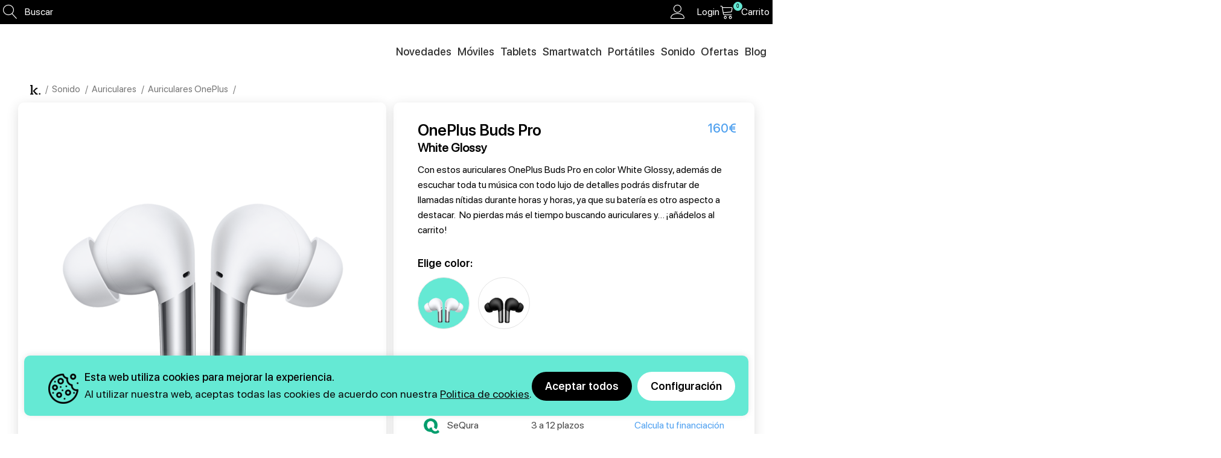

--- FILE ---
content_type: text/html; charset=UTF-8
request_url: https://firstmarkt.es/auriculares-oneplus/oneplus-buds-pro-white-glossy/
body_size: 117913
content:
<!DOCTYPE html>
<html lang="es">
<head><meta charset="UTF-8" name="viewport" content="width=device-width, initial-scale=1.0, maximum-scale=5.0, user-scalable=yes"><script>if(navigator.userAgent.match(/MSIE|Internet Explorer/i)||navigator.userAgent.match(/Trident\/7\..*?rv:11/i)){var href=document.location.href;if(!href.match(/[?&]nowprocket/)){if(href.indexOf("?")==-1){if(href.indexOf("#")==-1){document.location.href=href+"?nowprocket=1"}else{document.location.href=href.replace("#","?nowprocket=1#")}}else{if(href.indexOf("#")==-1){document.location.href=href+"&nowprocket=1"}else{document.location.href=href.replace("#","&nowprocket=1#")}}}}</script><script>(()=>{class RocketLazyLoadScripts{constructor(){this.v="2.0.4",this.userEvents=["keydown","keyup","mousedown","mouseup","mousemove","mouseover","mouseout","touchmove","touchstart","touchend","touchcancel","wheel","click","dblclick","input"],this.attributeEvents=["onblur","onclick","oncontextmenu","ondblclick","onfocus","onmousedown","onmouseenter","onmouseleave","onmousemove","onmouseout","onmouseover","onmouseup","onmousewheel","onscroll","onsubmit"]}async t(){this.i(),this.o(),/iP(ad|hone)/.test(navigator.userAgent)&&this.h(),this.u(),this.l(this),this.m(),this.k(this),this.p(this),this._(),await Promise.all([this.R(),this.L()]),this.lastBreath=Date.now(),this.S(this),this.P(),this.D(),this.O(),this.M(),await this.C(this.delayedScripts.normal),await this.C(this.delayedScripts.defer),await this.C(this.delayedScripts.async),await this.T(),await this.F(),await this.j(),await this.A(),window.dispatchEvent(new Event("rocket-allScriptsLoaded")),this.everythingLoaded=!0,this.lastTouchEnd&&await new Promise(t=>setTimeout(t,500-Date.now()+this.lastTouchEnd)),this.I(),this.H(),this.U(),this.W()}i(){this.CSPIssue=sessionStorage.getItem("rocketCSPIssue"),document.addEventListener("securitypolicyviolation",t=>{this.CSPIssue||"script-src-elem"!==t.violatedDirective||"data"!==t.blockedURI||(this.CSPIssue=!0,sessionStorage.setItem("rocketCSPIssue",!0))},{isRocket:!0})}o(){window.addEventListener("pageshow",t=>{this.persisted=t.persisted,this.realWindowLoadedFired=!0},{isRocket:!0}),window.addEventListener("pagehide",()=>{this.onFirstUserAction=null},{isRocket:!0})}h(){let t;function e(e){t=e}window.addEventListener("touchstart",e,{isRocket:!0}),window.addEventListener("touchend",function i(o){o.changedTouches[0]&&t.changedTouches[0]&&Math.abs(o.changedTouches[0].pageX-t.changedTouches[0].pageX)<10&&Math.abs(o.changedTouches[0].pageY-t.changedTouches[0].pageY)<10&&o.timeStamp-t.timeStamp<200&&(window.removeEventListener("touchstart",e,{isRocket:!0}),window.removeEventListener("touchend",i,{isRocket:!0}),"INPUT"===o.target.tagName&&"text"===o.target.type||(o.target.dispatchEvent(new TouchEvent("touchend",{target:o.target,bubbles:!0})),o.target.dispatchEvent(new MouseEvent("mouseover",{target:o.target,bubbles:!0})),o.target.dispatchEvent(new PointerEvent("click",{target:o.target,bubbles:!0,cancelable:!0,detail:1,clientX:o.changedTouches[0].clientX,clientY:o.changedTouches[0].clientY})),event.preventDefault()))},{isRocket:!0})}q(t){this.userActionTriggered||("mousemove"!==t.type||this.firstMousemoveIgnored?"keyup"===t.type||"mouseover"===t.type||"mouseout"===t.type||(this.userActionTriggered=!0,this.onFirstUserAction&&this.onFirstUserAction()):this.firstMousemoveIgnored=!0),"click"===t.type&&t.preventDefault(),t.stopPropagation(),t.stopImmediatePropagation(),"touchstart"===this.lastEvent&&"touchend"===t.type&&(this.lastTouchEnd=Date.now()),"click"===t.type&&(this.lastTouchEnd=0),this.lastEvent=t.type,t.composedPath&&t.composedPath()[0].getRootNode()instanceof ShadowRoot&&(t.rocketTarget=t.composedPath()[0]),this.savedUserEvents.push(t)}u(){this.savedUserEvents=[],this.userEventHandler=this.q.bind(this),this.userEvents.forEach(t=>window.addEventListener(t,this.userEventHandler,{passive:!1,isRocket:!0})),document.addEventListener("visibilitychange",this.userEventHandler,{isRocket:!0})}U(){this.userEvents.forEach(t=>window.removeEventListener(t,this.userEventHandler,{passive:!1,isRocket:!0})),document.removeEventListener("visibilitychange",this.userEventHandler,{isRocket:!0}),this.savedUserEvents.forEach(t=>{(t.rocketTarget||t.target).dispatchEvent(new window[t.constructor.name](t.type,t))})}m(){const t="return false",e=Array.from(this.attributeEvents,t=>"data-rocket-"+t),i="["+this.attributeEvents.join("],[")+"]",o="[data-rocket-"+this.attributeEvents.join("],[data-rocket-")+"]",s=(e,i,o)=>{o&&o!==t&&(e.setAttribute("data-rocket-"+i,o),e["rocket"+i]=new Function("event",o),e.setAttribute(i,t))};new MutationObserver(t=>{for(const n of t)"attributes"===n.type&&(n.attributeName.startsWith("data-rocket-")||this.everythingLoaded?n.attributeName.startsWith("data-rocket-")&&this.everythingLoaded&&this.N(n.target,n.attributeName.substring(12)):s(n.target,n.attributeName,n.target.getAttribute(n.attributeName))),"childList"===n.type&&n.addedNodes.forEach(t=>{if(t.nodeType===Node.ELEMENT_NODE)if(this.everythingLoaded)for(const i of[t,...t.querySelectorAll(o)])for(const t of i.getAttributeNames())e.includes(t)&&this.N(i,t.substring(12));else for(const e of[t,...t.querySelectorAll(i)])for(const t of e.getAttributeNames())this.attributeEvents.includes(t)&&s(e,t,e.getAttribute(t))})}).observe(document,{subtree:!0,childList:!0,attributeFilter:[...this.attributeEvents,...e]})}I(){this.attributeEvents.forEach(t=>{document.querySelectorAll("[data-rocket-"+t+"]").forEach(e=>{this.N(e,t)})})}N(t,e){const i=t.getAttribute("data-rocket-"+e);i&&(t.setAttribute(e,i),t.removeAttribute("data-rocket-"+e))}k(t){Object.defineProperty(HTMLElement.prototype,"onclick",{get(){return this.rocketonclick||null},set(e){this.rocketonclick=e,this.setAttribute(t.everythingLoaded?"onclick":"data-rocket-onclick","this.rocketonclick(event)")}})}S(t){function e(e,i){let o=e[i];e[i]=null,Object.defineProperty(e,i,{get:()=>o,set(s){t.everythingLoaded?o=s:e["rocket"+i]=o=s}})}e(document,"onreadystatechange"),e(window,"onload"),e(window,"onpageshow");try{Object.defineProperty(document,"readyState",{get:()=>t.rocketReadyState,set(e){t.rocketReadyState=e},configurable:!0}),document.readyState="loading"}catch(t){console.log("WPRocket DJE readyState conflict, bypassing")}}l(t){this.originalAddEventListener=EventTarget.prototype.addEventListener,this.originalRemoveEventListener=EventTarget.prototype.removeEventListener,this.savedEventListeners=[],EventTarget.prototype.addEventListener=function(e,i,o){o&&o.isRocket||!t.B(e,this)&&!t.userEvents.includes(e)||t.B(e,this)&&!t.userActionTriggered||e.startsWith("rocket-")||t.everythingLoaded?t.originalAddEventListener.call(this,e,i,o):(t.savedEventListeners.push({target:this,remove:!1,type:e,func:i,options:o}),"mouseenter"!==e&&"mouseleave"!==e||t.originalAddEventListener.call(this,e,t.savedUserEvents.push,o))},EventTarget.prototype.removeEventListener=function(e,i,o){o&&o.isRocket||!t.B(e,this)&&!t.userEvents.includes(e)||t.B(e,this)&&!t.userActionTriggered||e.startsWith("rocket-")||t.everythingLoaded?t.originalRemoveEventListener.call(this,e,i,o):t.savedEventListeners.push({target:this,remove:!0,type:e,func:i,options:o})}}J(t,e){this.savedEventListeners=this.savedEventListeners.filter(i=>{let o=i.type,s=i.target||window;return e!==o||t!==s||(this.B(o,s)&&(i.type="rocket-"+o),this.$(i),!1)})}H(){EventTarget.prototype.addEventListener=this.originalAddEventListener,EventTarget.prototype.removeEventListener=this.originalRemoveEventListener,this.savedEventListeners.forEach(t=>this.$(t))}$(t){t.remove?this.originalRemoveEventListener.call(t.target,t.type,t.func,t.options):this.originalAddEventListener.call(t.target,t.type,t.func,t.options)}p(t){let e;function i(e){return t.everythingLoaded?e:e.split(" ").map(t=>"load"===t||t.startsWith("load.")?"rocket-jquery-load":t).join(" ")}function o(o){function s(e){const s=o.fn[e];o.fn[e]=o.fn.init.prototype[e]=function(){return this[0]===window&&t.userActionTriggered&&("string"==typeof arguments[0]||arguments[0]instanceof String?arguments[0]=i(arguments[0]):"object"==typeof arguments[0]&&Object.keys(arguments[0]).forEach(t=>{const e=arguments[0][t];delete arguments[0][t],arguments[0][i(t)]=e})),s.apply(this,arguments),this}}if(o&&o.fn&&!t.allJQueries.includes(o)){const e={DOMContentLoaded:[],"rocket-DOMContentLoaded":[]};for(const t in e)document.addEventListener(t,()=>{e[t].forEach(t=>t())},{isRocket:!0});o.fn.ready=o.fn.init.prototype.ready=function(i){function s(){parseInt(o.fn.jquery)>2?setTimeout(()=>i.bind(document)(o)):i.bind(document)(o)}return"function"==typeof i&&(t.realDomReadyFired?!t.userActionTriggered||t.fauxDomReadyFired?s():e["rocket-DOMContentLoaded"].push(s):e.DOMContentLoaded.push(s)),o([])},s("on"),s("one"),s("off"),t.allJQueries.push(o)}e=o}t.allJQueries=[],o(window.jQuery),Object.defineProperty(window,"jQuery",{get:()=>e,set(t){o(t)}})}P(){const t=new Map;document.write=document.writeln=function(e){const i=document.currentScript,o=document.createRange(),s=i.parentElement;let n=t.get(i);void 0===n&&(n=i.nextSibling,t.set(i,n));const c=document.createDocumentFragment();o.setStart(c,0),c.appendChild(o.createContextualFragment(e)),s.insertBefore(c,n)}}async R(){return new Promise(t=>{this.userActionTriggered?t():this.onFirstUserAction=t})}async L(){return new Promise(t=>{document.addEventListener("DOMContentLoaded",()=>{this.realDomReadyFired=!0,t()},{isRocket:!0})})}async j(){return this.realWindowLoadedFired?Promise.resolve():new Promise(t=>{window.addEventListener("load",t,{isRocket:!0})})}M(){this.pendingScripts=[];this.scriptsMutationObserver=new MutationObserver(t=>{for(const e of t)e.addedNodes.forEach(t=>{"SCRIPT"!==t.tagName||t.noModule||t.isWPRocket||this.pendingScripts.push({script:t,promise:new Promise(e=>{const i=()=>{const i=this.pendingScripts.findIndex(e=>e.script===t);i>=0&&this.pendingScripts.splice(i,1),e()};t.addEventListener("load",i,{isRocket:!0}),t.addEventListener("error",i,{isRocket:!0}),setTimeout(i,1e3)})})})}),this.scriptsMutationObserver.observe(document,{childList:!0,subtree:!0})}async F(){await this.X(),this.pendingScripts.length?(await this.pendingScripts[0].promise,await this.F()):this.scriptsMutationObserver.disconnect()}D(){this.delayedScripts={normal:[],async:[],defer:[]},document.querySelectorAll("script[type$=rocketlazyloadscript]").forEach(t=>{t.hasAttribute("data-rocket-src")?t.hasAttribute("async")&&!1!==t.async?this.delayedScripts.async.push(t):t.hasAttribute("defer")&&!1!==t.defer||"module"===t.getAttribute("data-rocket-type")?this.delayedScripts.defer.push(t):this.delayedScripts.normal.push(t):this.delayedScripts.normal.push(t)})}async _(){await this.L();let t=[];document.querySelectorAll("script[type$=rocketlazyloadscript][data-rocket-src]").forEach(e=>{let i=e.getAttribute("data-rocket-src");if(i&&!i.startsWith("data:")){i.startsWith("//")&&(i=location.protocol+i);try{const o=new URL(i).origin;o!==location.origin&&t.push({src:o,crossOrigin:e.crossOrigin||"module"===e.getAttribute("data-rocket-type")})}catch(t){}}}),t=[...new Map(t.map(t=>[JSON.stringify(t),t])).values()],this.Y(t,"preconnect")}async G(t){if(await this.K(),!0!==t.noModule||!("noModule"in HTMLScriptElement.prototype))return new Promise(e=>{let i;function o(){(i||t).setAttribute("data-rocket-status","executed"),e()}try{if(navigator.userAgent.includes("Firefox/")||""===navigator.vendor||this.CSPIssue)i=document.createElement("script"),[...t.attributes].forEach(t=>{let e=t.nodeName;"type"!==e&&("data-rocket-type"===e&&(e="type"),"data-rocket-src"===e&&(e="src"),i.setAttribute(e,t.nodeValue))}),t.text&&(i.text=t.text),t.nonce&&(i.nonce=t.nonce),i.hasAttribute("src")?(i.addEventListener("load",o,{isRocket:!0}),i.addEventListener("error",()=>{i.setAttribute("data-rocket-status","failed-network"),e()},{isRocket:!0}),setTimeout(()=>{i.isConnected||e()},1)):(i.text=t.text,o()),i.isWPRocket=!0,t.parentNode.replaceChild(i,t);else{const i=t.getAttribute("data-rocket-type"),s=t.getAttribute("data-rocket-src");i?(t.type=i,t.removeAttribute("data-rocket-type")):t.removeAttribute("type"),t.addEventListener("load",o,{isRocket:!0}),t.addEventListener("error",i=>{this.CSPIssue&&i.target.src.startsWith("data:")?(console.log("WPRocket: CSP fallback activated"),t.removeAttribute("src"),this.G(t).then(e)):(t.setAttribute("data-rocket-status","failed-network"),e())},{isRocket:!0}),s?(t.fetchPriority="high",t.removeAttribute("data-rocket-src"),t.src=s):t.src="data:text/javascript;base64,"+window.btoa(unescape(encodeURIComponent(t.text)))}}catch(i){t.setAttribute("data-rocket-status","failed-transform"),e()}});t.setAttribute("data-rocket-status","skipped")}async C(t){const e=t.shift();return e?(e.isConnected&&await this.G(e),this.C(t)):Promise.resolve()}O(){this.Y([...this.delayedScripts.normal,...this.delayedScripts.defer,...this.delayedScripts.async],"preload")}Y(t,e){this.trash=this.trash||[];let i=!0;var o=document.createDocumentFragment();t.forEach(t=>{const s=t.getAttribute&&t.getAttribute("data-rocket-src")||t.src;if(s&&!s.startsWith("data:")){const n=document.createElement("link");n.href=s,n.rel=e,"preconnect"!==e&&(n.as="script",n.fetchPriority=i?"high":"low"),t.getAttribute&&"module"===t.getAttribute("data-rocket-type")&&(n.crossOrigin=!0),t.crossOrigin&&(n.crossOrigin=t.crossOrigin),t.integrity&&(n.integrity=t.integrity),t.nonce&&(n.nonce=t.nonce),o.appendChild(n),this.trash.push(n),i=!1}}),document.head.appendChild(o)}W(){this.trash.forEach(t=>t.remove())}async T(){try{document.readyState="interactive"}catch(t){}this.fauxDomReadyFired=!0;try{await this.K(),this.J(document,"readystatechange"),document.dispatchEvent(new Event("rocket-readystatechange")),await this.K(),document.rocketonreadystatechange&&document.rocketonreadystatechange(),await this.K(),this.J(document,"DOMContentLoaded"),document.dispatchEvent(new Event("rocket-DOMContentLoaded")),await this.K(),this.J(window,"DOMContentLoaded"),window.dispatchEvent(new Event("rocket-DOMContentLoaded"))}catch(t){console.error(t)}}async A(){try{document.readyState="complete"}catch(t){}try{await this.K(),this.J(document,"readystatechange"),document.dispatchEvent(new Event("rocket-readystatechange")),await this.K(),document.rocketonreadystatechange&&document.rocketonreadystatechange(),await this.K(),this.J(window,"load"),window.dispatchEvent(new Event("rocket-load")),await this.K(),window.rocketonload&&window.rocketonload(),await this.K(),this.allJQueries.forEach(t=>t(window).trigger("rocket-jquery-load")),await this.K(),this.J(window,"pageshow");const t=new Event("rocket-pageshow");t.persisted=this.persisted,window.dispatchEvent(t),await this.K(),window.rocketonpageshow&&window.rocketonpageshow({persisted:this.persisted})}catch(t){console.error(t)}}async K(){Date.now()-this.lastBreath>45&&(await this.X(),this.lastBreath=Date.now())}async X(){return document.hidden?new Promise(t=>setTimeout(t)):new Promise(t=>requestAnimationFrame(t))}B(t,e){return e===document&&"readystatechange"===t||(e===document&&"DOMContentLoaded"===t||(e===window&&"DOMContentLoaded"===t||(e===window&&"load"===t||e===window&&"pageshow"===t)))}static run(){(new RocketLazyLoadScripts).t()}}RocketLazyLoadScripts.run()})();</script>
	
	<link rel="profile" href="http://gmpg.org/xfn/11">
	<link rel="pingback" href="https://firstmarkt.es/xmlrpc.php">
    
    
    <style type="text/css"></style>
					<script type="rocketlazyloadscript">document.documentElement.className = document.documentElement.className + ' yes-js js_active js'</script>
			<meta name='robots' content='index, follow, max-image-preview:large, max-snippet:-1, max-video-preview:-1' />

<!-- Google Tag Manager for WordPress by gtm4wp.com -->
<script data-cfasync="false" data-pagespeed-no-defer>
	var gtm4wp_datalayer_name = "dataLayer";
	var dataLayer = dataLayer || [];
	const gtm4wp_use_sku_instead = 0;
	const gtm4wp_currency = 'EUR';
	const gtm4wp_product_per_impression = 0;
	const gtm4wp_clear_ecommerce = false;
	const gtm4wp_datalayer_max_timeout = 2000;
</script>
<!-- End Google Tag Manager for WordPress by gtm4wp.com --><script type="rocketlazyloadscript">window._wca = window._wca || [];</script>
<!-- Etiqueta de Google (gtag.js) modo de consentimiento dataLayer añadido por Site Kit -->
<script type="text/javascript" id="google_gtagjs-js-consent-mode-data-layer">
/* <![CDATA[ */
window.dataLayer = window.dataLayer || [];function gtag(){dataLayer.push(arguments);}
gtag('consent', 'default', {"ad_personalization":"denied","ad_storage":"denied","ad_user_data":"denied","analytics_storage":"denied","functionality_storage":"denied","security_storage":"denied","personalization_storage":"denied","region":["AT","BE","BG","CH","CY","CZ","DE","DK","EE","ES","FI","FR","GB","GR","HR","HU","IE","IS","IT","LI","LT","LU","LV","MT","NL","NO","PL","PT","RO","SE","SI","SK"],"wait_for_update":500});
window._googlesitekitConsentCategoryMap = {"statistics":["analytics_storage"],"marketing":["ad_storage","ad_user_data","ad_personalization"],"functional":["functionality_storage","security_storage"],"preferences":["personalization_storage"]};
window._googlesitekitConsents = {"ad_personalization":"denied","ad_storage":"denied","ad_user_data":"denied","analytics_storage":"denied","functionality_storage":"denied","security_storage":"denied","personalization_storage":"denied","region":["AT","BE","BG","CH","CY","CZ","DE","DK","EE","ES","FI","FR","GB","GR","HR","HU","IE","IS","IT","LI","LT","LU","LV","MT","NL","NO","PL","PT","RO","SE","SI","SK"],"wait_for_update":500};
/* ]]> */
</script>
<!-- Fin de la etiqueta Google (gtag.js) modo de consentimiento dataLayer añadido por Site Kit -->

	<!-- This site is optimized with the Yoast SEO Premium plugin v25.3.1 (Yoast SEO v26.8) - https://yoast.com/product/yoast-seo-premium-wordpress/ -->
	<title>OnePlus Buds Pro White Glossy | firstmarkt</title>
<link data-rocket-prefetch href="https://www.google-analytics.com" rel="dns-prefetch">
<link data-rocket-prefetch href="https://www.googletagmanager.com" rel="dns-prefetch">
<link data-rocket-prefetch href="https://stats.wp.com" rel="dns-prefetch">
<link data-rocket-prefetch href="https://code.createjs.com" rel="dns-prefetch">
<link data-rocket-prefetch href="https://tracker.metricool.com" rel="dns-prefetch">
<link data-rocket-prefetch href="https://accounts.google.com" rel="dns-prefetch">
<link crossorigin data-rocket-preload as="font" href="https://firstmarkt.es/wp-content/themes/woodmartwoodmart-child/assets/fonts/SFProDisplay-Regular.ttf" rel="preload">
<link crossorigin data-rocket-preload as="font" href="https://firstmarkt.es/wp-content/themes/woodmartwoodmart-child/fonts/Linearicons.woff" rel="preload">
<link crossorigin data-rocket-preload as="font" href="https://firstmarkt.es/wp-content/themes/woodmartwoodmart-child/assets/fonts/SFProDisplay-Semibold.ttf" rel="preload">
<link crossorigin data-rocket-preload as="font" href="https://firstmarkt.es/wp-content/themes/woodmartwoodmart-child/assets/fonts/SFProDisplay-Medium.ttf" rel="preload">
<style id="wpr-usedcss">@font-face{font-display:swap;font-family:Linearicons;src:url('https://v9t7k9q5.delivery.rocketcdn.me/wp-content/themes/woodmartwoodmart-child/fonts/Linearicons.eot?4t1dgh');src:url('https://v9t7k9q5.delivery.rocketcdn.me/wp-content/themes/woodmartwoodmart-child/fonts/Linearicons.eot?4t1dgh#iefix') format('embedded-opentype'),url('https://v9t7k9q5.delivery.rocketcdn.me/wp-content/themes/woodmartwoodmart-child/fonts/Linearicons.ttf?4t1dgh') format('truetype'),url('https://v9t7k9q5.delivery.rocketcdn.me/wp-content/themes/woodmartwoodmart-child/fonts/Linearicons.woff?4t1dgh') format('woff'),url('https://v9t7k9q5.delivery.rocketcdn.me/wp-content/themes/woodmartwoodmart-child/fonts/Linearicons.svg?4t1dgh#Linearicons') format('svg');font-weight:400;font-style:normal;src:url(https://v9t7k9q5.delivery.rocketcdn.me/wp-content/themes/woodmartwoodmart-child/fonts/Linearicons.eot);src:local('Linearicons'),local('Linearicons'),url(https://v9t7k9q5.delivery.rocketcdn.me/wp-content/themes/woodmartwoodmart-child/fonts/Linearicons.woff) format('woff'),url(https://v9t7k9q5.delivery.rocketcdn.me/wp-content/themes/woodmartwoodmart-child/fonts/Linearicons.ttf) format('truetype')}[class*=" linearicons-"],[class^=linearicons-]{font-family:Linearicons!important;speak:none;font-style:normal;font-weight:400;font-variant:normal;text-transform:none;line-height:1;-webkit-font-smoothing:antialiased;-moz-osx-font-smoothing:grayscale}.linearicons-user:before{content:"\ea1e"}.linearicons-cart:before{content:"\ea4d"}.linearicons-cash-euro:before{content:"\ea5b"}.linearicons-bubble:before{content:"\ead6"}.linearicons-truck:before{content:"\eb57"}.linearicons-cube:before{content:"\eb74"}.linearicons-magnifier:before{content:"\ec22"}.linearicons-cross:before{content:"\ec2a"}.linearicons-cross2:before{content:"\ec35"}@font-face{font-family:social;font-display:swap;src:url('https://v9t7k9q5.delivery.rocketcdn.me/wp-content/themes/woodmartwoodmart-child/fonts/social/fonts/social.eot?zf8s3a');src:url('https://v9t7k9q5.delivery.rocketcdn.me/wp-content/themes/woodmartwoodmart-child/fonts/social/fonts/social.eot?zf8s3a#iefix') format('embedded-opentype'),url('https://v9t7k9q5.delivery.rocketcdn.me/wp-content/themes/woodmartwoodmart-child/fonts/social/fonts/social.ttf?zf8s3a') format('truetype'),url('https://v9t7k9q5.delivery.rocketcdn.me/wp-content/themes/woodmartwoodmart-child/fonts/social/fonts/social.woff?zf8s3a') format('woff'),url('https://v9t7k9q5.delivery.rocketcdn.me/wp-content/themes/woodmartwoodmart-child/fonts/social/fonts/social.svg?zf8s3a#social') format('svg');font-weight:400;font-style:normal}[class*=" social-"],[class^=social-]{font-family:social!important;speak:none;font-style:normal;font-weight:400;font-variant:normal;text-transform:none;line-height:1;-webkit-font-smoothing:antialiased;-moz-osx-font-smoothing:grayscale}@font-face{font-display:swap;font-family:sfprodisplay_bold;src:url('https://v9t7k9q5.delivery.rocketcdn.me/wp-content/themes/woodmartwoodmart-child/assets/fonts/SFProDisplay-Bold.ttf') format('opentype');font-weight:400;font-style:normal}@font-face{font-display:swap;font-family:sfprodisplay_medium;src:url('https://v9t7k9q5.delivery.rocketcdn.me/wp-content/themes/woodmartwoodmart-child/assets/fonts/SFProDisplay-Medium.ttf') format('opentype');font-weight:400;font-style:normal}@font-face{font-display:swap;font-family:sfprodisplay_regular;src:url('https://v9t7k9q5.delivery.rocketcdn.me/wp-content/themes/woodmartwoodmart-child/assets/fonts/SFProDisplay-Regular.ttf') format('opentype');font-weight:400;font-style:normal}@font-face{font-display:swap;font-family:sfprodisplay_semibold;src:url('https://v9t7k9q5.delivery.rocketcdn.me/wp-content/themes/woodmartwoodmart-child/assets/fonts/SFProDisplay-Semibold.ttf') format('opentype');font-weight:400;font-style:normal}img:is([sizes=auto i],[sizes^="auto," i]){contain-intrinsic-size:3000px 1500px}.easy-autocomplete{position:relative}.easy-autocomplete input{border-color:#ccc;border-radius:4px;border-style:solid;border-width:1px;box-shadow:0 1px 2px rgba(0,0,0,.1) inset;color:#555;float:none;padding:6px 12px}.easy-autocomplete input:focus,.easy-autocomplete input:hover{box-shadow:none}.easy-autocomplete a{display:block}.easy-autocomplete-container{left:0;position:absolute;width:100%;z-index:2}.easy-autocomplete-container ul{background:#fff;border-top:1px dotted #ccc;display:none;margin-top:0;padding-bottom:0;padding-left:0;position:relative;top:-1px}.easy-autocomplete-container ul .eac-category,.easy-autocomplete-container ul li{background:inherit;border-color:#ccc;border-image:none;border-style:solid;border-width:0 1px;display:block;font-size:14px;font-weight:400;padding:4px 12px}.easy-autocomplete-container ul li:last-child{border-radius:0 0 2px 2px;border-width:0 1px 1px}.easy-autocomplete-container ul li.selected{background:#ebebeb;cursor:pointer}.easy-autocomplete-container ul li.selected div{font-weight:400}.easy-autocomplete-container ul li div{display:block;font-weight:400;word-break:break-all}.easy-autocomplete-container ul li b{font-weight:700}.easy-autocomplete-container ul .eac-category{font-color:#aaa;font-style:italic}.eac-description .eac-item span{color:#aaa;font-style:italic;font-size:.9em}.eac-icon-left .eac-item img{margin-right:4px;max-height:30px}.eac-icon-right .eac-item{margin-top:8px;min-height:24px;position:relative}.eac-icon-right .eac-item img{margin-left:4px;max-height:30px;position:absolute;right:-4px;top:-8px}#cookie-law-info-bar{font-size:15px;margin:0 auto;padding:12px 10px;position:absolute;text-align:center;box-sizing:border-box;width:100%;z-index:9999;display:none;left:0;font-weight:300;box-shadow:0 -1px 10px 0 rgba(172,171,171,.3)}#cookie-law-info-again{font-size:10pt;margin:0;padding:5px 10px;text-align:center;z-index:9999;cursor:pointer;box-shadow:#161616 2px 2px 5px 2px}#cookie-law-info-bar span{vertical-align:middle}.cli-plugin-button,.cli-plugin-button:visited{display:inline-block;padding:9px 12px;color:#fff;text-decoration:none;position:relative;cursor:pointer;margin-left:5px;text-decoration:none}.cli-plugin-main-link{margin-left:0;font-weight:550;text-decoration:underline}.cli-plugin-button:hover{background-color:#111;color:#fff;text-decoration:none}.small.cli-plugin-button,.small.cli-plugin-button:visited{font-size:11px}.cli-plugin-button,.cli-plugin-button:visited,.medium.cli-plugin-button,.medium.cli-plugin-button:visited{font-size:13px;font-weight:400;line-height:1}.large.cli-plugin-button,.large.cli-plugin-button:visited{font-size:14px;padding:8px 14px 9px}.green.cli-plugin-button,.green.cli-plugin-button:visited{background-color:#91bd09}.green.cli-plugin-button:hover{background-color:#749a02}.red.cli-plugin-button,.red.cli-plugin-button:visited{background-color:#e62727}.red.cli-plugin-button:hover{background-color:#cf2525}.orange.cli-plugin-button,.orange.cli-plugin-button:visited{background-color:#ff5c00}.orange.cli-plugin-button:hover{background-color:#d45500}.blue.cli-plugin-button,.blue.cli-plugin-button:visited{background-color:#2981e4}.blue.cli-plugin-button:hover{background-color:#2575cf}.cli-plugin-button{margin-top:5px}.cli-bar-popup{-moz-background-clip:padding;-webkit-background-clip:padding;background-clip:padding-box;-webkit-border-radius:30px;-moz-border-radius:30px;border-radius:30px;padding:20px}.cli-plugin-main-link.cli-plugin-button{text-decoration:none}.cli-plugin-main-link.cli-plugin-button{margin-left:5px}.gdpr-tab-content .gdpr-button-wrapper .btn-gdpr{background-color:#0070ad;border-color:#0070ad;color:#fff;font-size:14px;display:inline-block;font-weight:400;text-align:center;white-space:nowrap;vertical-align:middle;-webkit-user-select:none;-moz-user-select:none;-ms-user-select:none;user-select:none;border:1px solid transparent;padding:.375rem .75rem;font-size:1rem;line-height:1.5;border-radius:.25rem;transition:color .15s ease-in-out,background-color .15s ease-in-out,border-color .15s ease-in-out,box-shadow .15s ease-in-out}.cli-modal-backdrop{position:fixed;top:0;right:0;bottom:0;left:0;z-index:1040;background-color:#000;display:none}.cli-modal-backdrop.cli-show{opacity:.5;display:block}.cli-modal.cli-show{display:block}.cli-modal .cli-modal-dialog{position:relative;width:auto;margin:.5rem;pointer-events:none;font-family:-apple-system,BlinkMacSystemFont,"Segoe UI",Roboto,"Helvetica Neue",Arial,sans-serif,"Apple Color Emoji","Segoe UI Emoji","Segoe UI Symbol";font-size:1rem;font-weight:400;line-height:1.5;color:#212529;text-align:left;display:-ms-flexbox;display:flex;-ms-flex-align:center;align-items:center;min-height:calc(100% - (.5rem * 2))}@media (min-width:992px){.cli-modal .cli-modal-dialog{max-width:900px}}.cli-modal-content{position:relative;display:-ms-flexbox;display:flex;-ms-flex-direction:column;flex-direction:column;width:100%;pointer-events:auto;background-color:#fff;background-clip:padding-box;border-radius:.3rem;outline:0}.cli-modal .cli-modal-close{position:absolute;right:10px;top:10px;z-index:1;padding:0;background-color:transparent!important;border:0;-webkit-appearance:none;font-size:1.5rem;font-weight:700;line-height:1;color:#000;text-shadow:0 1px 0 #fff}.cli-switch{display:inline-block;position:relative;min-height:1px;padding-left:70px;font-size:14px}.cli-switch .cli-slider{background-color:#e3e1e8;height:24px;width:50px;bottom:0;cursor:pointer;left:0;position:absolute;right:0;top:0;transition:.4s}.cli-switch .cli-slider:before{background-color:#fff;bottom:2px;content:"";height:20px;left:2px;position:absolute;transition:.4s;width:20px}.cli-switch input:checked+.cli-slider{background-color:#00acad}.cli-switch input:checked+.cli-slider:before{transform:translateX(26px)}.cli-switch .cli-slider{border-radius:34px}.cli-fade{transition:opacity .15s linear}.cli-tab-content{width:100%;padding:30px}.cli-container-fluid{padding-right:15px;padding-left:15px;margin-right:auto;margin-left:auto}.cli-row{display:-ms-flexbox;display:flex;-ms-flex-wrap:wrap;flex-wrap:wrap;margin-right:-15px;margin-left:-15px}.cli-align-items-stretch{-ms-flex-align:stretch!important;align-items:stretch!important}.cli-px-0{padding-left:0;padding-right:0}.cli-btn{cursor:pointer;font-size:14px;display:inline-block;font-weight:400;text-align:center;white-space:nowrap;vertical-align:middle;-webkit-user-select:none;-moz-user-select:none;-ms-user-select:none;user-select:none;border:1px solid transparent;padding:.5rem 1.25rem;line-height:1;border-radius:.25rem;transition:all .15s ease-in-out}.cli-btn:hover{opacity:.8}.cli-btn:focus{outline:0}.cli-modal-backdrop.cli-show{opacity:.8}.cli-modal-open{overflow:hidden}.cli-barmodal-open{overflow:hidden}.cli-modal-open .cli-modal{overflow-x:hidden;overflow-y:auto}.cli-modal.cli-fade .cli-modal-dialog{transition:-webkit-transform .3s ease-out;transition:transform .3s ease-out;transition:transform .3s ease-out,-webkit-transform .3s ease-out;-webkit-transform:translate(0,-25%);transform:translate(0,-25%)}.cli-modal.cli-show .cli-modal-dialog{-webkit-transform:translate(0,0);transform:translate(0,0)}.cli-modal-backdrop{position:fixed;top:0;right:0;bottom:0;left:0;z-index:1040;background-color:#000;-webkit-transform:scale(0);transform:scale(0);transition:opacity ease-in-out .5s}.cli-modal-backdrop.cli-fade{opacity:0}.cli-modal-backdrop.cli-show{opacity:.5;-webkit-transform:scale(1);transform:scale(1)}.cli-modal{position:fixed;top:0;right:0;bottom:0;left:0;z-index:99999;transform:scale(0);overflow:hidden;outline:0;display:none}.cli-modal a{text-decoration:none}.cli-modal .cli-modal-dialog{position:relative;width:auto;margin:.5rem;pointer-events:none;font-family:inherit;font-size:1rem;font-weight:400;line-height:1.5;color:#212529;text-align:left;display:-ms-flexbox;display:flex;-ms-flex-align:center;align-items:center;min-height:calc(100% - (.5rem * 2))}@media (min-width:576px){.cli-modal .cli-modal-dialog{max-width:500px;margin:1.75rem auto;min-height:calc(100% - (1.75rem * 2))}}.cli-modal-content{position:relative;display:-ms-flexbox;display:flex;-ms-flex-direction:column;flex-direction:column;width:100%;pointer-events:auto;background-color:#fff;background-clip:padding-box;border-radius:.2rem;box-sizing:border-box;outline:0}.cli-modal .row{margin:0 -15px}.cli-modal .cli-modal-close:focus{outline:0}.cli-switch{display:inline-block;position:relative;min-height:1px;padding-left:38px;font-size:14px}.cli-switch input[type=checkbox]{display:none}.cli-switch .cli-slider{background-color:#e3e1e8;height:20px;width:38px;bottom:0;cursor:pointer;left:0;position:absolute;right:0;top:0;transition:.4s}.cli-switch .cli-slider:before{background-color:#fff;bottom:2px;content:"";height:15px;left:3px;position:absolute;transition:.4s;width:15px}.cli-switch input:checked+.cli-slider{background-color:#61a229}.cli-switch input:checked+.cli-slider:before{transform:translateX(18px)}.cli-switch .cli-slider{border-radius:34px;font-size:0}.cli-switch .cli-slider:before{border-radius:50%}.cli-tab-content{background:#fff}.cli-tab-content{width:100%;padding:5px 30px 5px 5px;box-sizing:border-box}@media (max-width:767px){.cli-tab-content{padding:30px 10px}}.cli-tab-content p{color:#343438;font-size:14px;margin-top:0}.cli-tab-content h4{font-size:20px;margin-bottom:1.5rem;margin-top:0;font-family:inherit;font-weight:500;line-height:1.2;color:inherit}#cookie-law-info-bar .cli-tab-content{background:0 0}#cookie-law-info-bar .cli-nav-link,#cookie-law-info-bar .cli-switch .cli-slider:after,#cookie-law-info-bar .cli-tab-container p,#cookie-law-info-bar span.cli-necessary-caption{color:inherit}#cookie-law-info-bar .cli-tab-header a:before{border-right:1px solid currentColor;border-bottom:1px solid currentColor}#cookie-law-info-bar .cli-row{margin-top:20px}#cookie-law-info-bar .cli-tab-content h4{margin-bottom:.5rem}#cookie-law-info-bar .cli-tab-container{display:none;text-align:left}.cli-tab-footer .cli-btn{background-color:#00acad;padding:10px 15px;text-decoration:none}.cli-tab-footer .wt-cli-privacy-accept-btn{background-color:#61a229;color:#fff;border-radius:0}.cli-tab-footer{width:100%;text-align:right;padding:20px 0}.cli-col-12{width:100%}.cli-tab-header{display:flex;justify-content:space-between}.cli-tab-header a:before{width:10px;height:2px;left:0;top:calc(50% - 1px)}.cli-tab-header a:after{width:2px;height:10px;left:4px;top:calc(50% - 5px);-webkit-transform:none;transform:none}.cli-tab-header a:before{width:7px;height:7px;border-right:1px solid #4a6e78;border-bottom:1px solid #4a6e78;content:" ";transform:rotate(-45deg);-webkit-transition:.2s ease-in-out;-moz-transition:.2s ease-in-out;transition:all .2s ease-in-out;margin-right:10px}.cli-tab-header a.cli-nav-link{position:relative;display:flex;align-items:center;font-size:14px;color:#000;text-transform:capitalize}.cli-tab-header.cli-tab-active .cli-nav-link:before{transform:rotate(45deg);-webkit-transition:.2s ease-in-out;-moz-transition:.2s ease-in-out;transition:all .2s ease-in-out}.cli-tab-header{border-radius:5px;padding:12px 15px;cursor:pointer;transition:background-color .2s ease-out .3s,color .2s ease-out 0s;background-color:#f2f2f2}.cli-modal .cli-modal-close{position:absolute;right:0;top:0;z-index:1;-webkit-appearance:none;width:40px;height:40px;padding:0;border-radius:50%;padding:10px;background:0 0;border:none;min-width:40px}.cli-tab-container h1,.cli-tab-container h4{font-family:inherit;font-size:16px;margin-bottom:15px;margin:10px 0}#cliSettingsPopup .cli-tab-section-container{padding-top:12px}.cli-privacy-content-text,.cli-tab-container p{font-size:14px;line-height:1.4;margin-top:0;padding:0;color:#000}.cli-tab-content{display:none}.cli-tab-section .cli-tab-content{padding:10px 20px 5px}.cli-tab-section{margin-top:5px}@media (min-width:992px){.cli-modal .cli-modal-dialog{max-width:645px}}.cli-switch .cli-slider:after{content:attr(data-cli-disable);position:absolute;right:50px;color:#000;font-size:12px;text-align:right;min-width:80px}.cli-switch input:checked+.cli-slider:after{content:attr(data-cli-enable)}.cli-privacy-overview:not(.cli-collapsed) .cli-privacy-content{max-height:60px;transition:max-height .15s ease-out;overflow:hidden}a.cli-privacy-readmore{font-size:12px;margin-top:12px;display:inline-block;padding-bottom:0;cursor:pointer;color:#000;text-decoration:underline}.cli-modal-footer{position:relative}a.cli-privacy-readmore:before{content:attr(data-readmore-text)}.cli-collapsed a.cli-privacy-readmore:before{content:attr(data-readless-text)}.cli-collapsed .cli-privacy-content{transition:max-height .25s ease-in}.cli-privacy-content p{margin-bottom:0}.cli-modal-close svg{fill:#000}span.cli-necessary-caption{color:#000;font-size:12px}#cookie-law-info-bar .cli-privacy-overview{display:none}.cli-tab-container .cli-row{max-height:500px;overflow-y:auto}.cli-modal.cli-blowup.cli-out{z-index:-1}.cli-modal.cli-blowup{z-index:999999;transform:scale(1)}.cli-modal.cli-blowup .cli-modal-dialog{animation:.5s cubic-bezier(.165,.84,.44,1) forwards blowUpModal}.cli-modal.cli-blowup.cli-out .cli-modal-dialog{animation:.5s cubic-bezier(.165,.84,.44,1) forwards blowUpModalTwo}@keyframes blowUpModal{0%{transform:scale(0)}100%{transform:scale(1)}}@keyframes blowUpModalTwo{0%{transform:scale(1);opacity:1}50%{transform:scale(.5);opacity:0}100%{transform:scale(0);opacity:0}}.cli-tab-section .cookielawinfo-row-cat-table td,.cli-tab-section .cookielawinfo-row-cat-table th{font-size:12px}.cli_settings_button{cursor:pointer}.wt-cli-sr-only{display:none;font-size:16px}a.wt-cli-element.cli_cookie_close_button{text-decoration:none;color:#333;font-size:22px;line-height:22px;cursor:pointer;position:absolute;right:10px;top:5px}.cli-bar-container{float:none;margin:0 auto;display:-webkit-box;display:-moz-box;display:-ms-flexbox;display:-webkit-flex;display:flex;justify-content:space-between;-webkit-box-align:center;-moz-box-align:center;-ms-flex-align:center;-webkit-align-items:center;align-items:center}#cookie-law-info-bar[data-cli-type=popup] .cli-bar-container,#cookie-law-info-bar[data-cli-type=widget] .cli-bar-container{display:block}.wt-cli-necessary-checkbox{display:none!important}.wt-cli-ckyes-brand-logo{display:flex;align-items:center;font-size:9px;color:#111;font-weight:400}.wt-cli-ckyes-brand-logo img{width:65px;margin-left:2px}.wt-cli-privacy-overview-actions{padding-bottom:0}.wt-cli-cookie-description{font-size:14px;line-height:1.4;margin-top:0;padding:0;color:#000}.woof_container{padding-bottom:5px;margin-bottom:9px}.woof_container select{width:100%}.woof_container label{display:inline-block!important}ul.woof_list{margin:0!important;list-style:none!important}li.woof_list{list-style:none!important}.woof_list li{list-style:none!important}.woof_block_html_items ul{margin-left:0!important}.woof_list label{vertical-align:middle;padding-top:4px;padding-bottom:4px;display:inline-block!important}.woof_auto_show{position:absolute;z-index:1001;width:100%}.woof_sid_auto_shortcode .woof_container{width:33%;min-width:150px}.woof_sid_auto_shortcode .woof_container{overflow-x:hidden;overflow-y:auto;min-height:fit-content;max-height:250px}.woof_sid_auto_shortcode .woof_container_slider{overflow:visible}.woof_sid_auto_shortcode .woof_container_inner{padding-left:5px}.woof_submit_search_form{float:left}li.woof_childs_list_li{padding-bottom:0!important}div.woof_info_popup{position:fixed;top:48%;left:48%;z-index:10001;display:none;overflow:hidden;padding:20px;border-radius:5px;background-color:rgba(0,0,0,.6);box-shadow:inset 0 0 0 1px rgba(0,0,0,.6),inset 0 0 0 2px rgba(255,255,255,.2);color:#fff;font-size:22px;font-family:Oswald,sans-serif}.woof_products_top_panel{overflow:hidden;line-height:32px;margin:5px 0 15px;display:none;position:relative;z-index:99;clear:both}.woof_products_top_panel_ul li ul li{margin:0 5px 0 0!important}.woof_products_top_panel_ul a{text-decoration:none!important}.woof_reset_button_2{padding:2px 7px}.woof_products_top_panel ul{margin:0!important;padding:0!important}.woof_products_top_panel li{float:left;margin:0 15px 0 0!important;list-style:none!important}.woof_products_top_panel li a{text-decoration:none}.woof_products_top_panel li a:hover{text-decoration:none}.woof_products_top_panel li span{padding-right:16px;background:var(--wpr-bg-b560960b-9614-49f7-911b-4dde5220edfc);background-size:14px 14px;background-repeat:no-repeat;background-position:right}.woof_products_top_panel li span:hover{background-size:14px 14px}.woof_sid_auto_shortcode{background:#fff;border:1px solid #eee;border-radius:3px;box-shadow:inset 0 1px 0 0 #fff;background:#fefefe;margin-bottom:11px;clear:both}.woof_sid_auto_shortcode.woof{padding:16px}.woof_hide_auto_form,.woof_show_auto_form{display:inline-block!important;margin-bottom:3px!important}.woof_hide_auto_form,.woof_show_auto_form{background:url("https://v9t7k9q5.delivery.rocketcdn.me/wp-content/plugins/woocommerce-products-filter/img/magnifying-glass.svg");background-size:cover;width:32px;height:32px;display:inline-block;background-repeat:no-repeat}.woocommerce-ordering{position:relative;z-index:3}.woof_sid_auto_shortcode .woof_redraw_zone{position:relative;width:100%;z-index:1001;display:flex;flex-wrap:wrap}.woof_childs_list_opener{vertical-align:middle;margin-left:7px!important;margin-top:0!important;display:inline-block!important;line-height:0!important}.woof_childs_list_opener span{display:inline-block;background-size:cover!important;background-repeat:no-repeat!important;background-position:right;width:13px;height:13px}.woof_childs_list_opener span.woof_is_closed{background:var(--wpr-bg-7087a41c-cf64-44a7-9ce0-3e0285171192)}.woof_childs_list_opener span.woof_is_opened{background:var(--wpr-bg-77e3aff1-e29f-4129-86aa-8628232655ed)}.woof_childs_list_opener span:hover{background-size:18px 18px}ul.woof_list li{margin:0 3px 4px}.woof .widget_price_filter .price_slider_amount{text-align:right;line-height:2.4em;font-size:.8751em}.woof .widget_price_filter .price_slider_amount .button{float:right!important}.woof .widget_price_filter .price_slider_wrapper .ui-widget-content{border-radius:1em;background:#d5d5d5}.woof .widget_price_filter .price_slider_wrapper .ui-widget-content{background-color:#602053;border:0;border-radius:1em}.woof .widget_price_filter .price_slider_wrapper .ui-widget-content{background:#d5d5d5;border-radius:1em}.woof .woocommerce .widget_price_filter .price_slider{margin-bottom:1em}.woof .widget_price_filter .price_slider{margin-bottom:1em}.woof_overflow_hidden{overflow:hidden}.woof_price_filter_dropdown{width:100%}.chosen-container{margin-bottom:3px;max-width:100%}.woof_checkbox_label{margin-left:7px!important}a.woof_front_toggle{float:right;text-decoration:none!important}.woof_redraw_zone a.woof_front_toggle img{height:20px}.woof_radio_term_reset_visible{display:inline-block!important;padding:2px 0 0 7px;position:absolute}.woof label{cursor:pointer}.woof_hidden_term{display:none!important}a.woof_start_filtering_btn{display:inline-block;padding:9px 12px;border:2px solid #ccc;border-radius:3px;text-decoration:none!important;transition:all .5s}a.woof_start_filtering_btn:hover{color:#0073d2!important;border-color:#0073d2;text-decoration:none}a.woof_start_filtering_btn2{display:inline-block;padding:9px 12px;border:2px solid #0073d2;border-radius:7px;text-decoration:none!important;color:#0073d2!important}.woof_price_filter_txt{min-width:75px!important;max-width:49%}a.chosen-single{text-decoration:none!important}input.woof_checkbox_term,input.woof_radio_term{vertical-align:middle}@media only screen and (max-width :992px){.woof_sid_auto_shortcode .woof_container{clear:both;width:100%}.woof_sid_auto_shortcode .woof_container .chosen-container{width:100%!important}.woof_sid_auto_shortcode .woof_container_slider .woof_block_html_items{height:auto!important;min-height:auto!important;max-height:auto!important}}.easy-autocomplete-container ul{margin:0!important}.woof_container_inner .woof_tooltip_header{display:inline-block;height:15px;width:auto;vertical-align:top}.woof_container_inner h4{margin-bottom:9px}.woof_container .woof_container_inner input[type=search]{line-height:normal!important;border:1px solid #eee}.woof_show_filter_for_mobile.woof{opacity:.95;position:fixed;top:100%;background:#fff;z-index:9999;overflow:auto;height:100%;display:block!important;width:100%;right:0;padding:30px;padding-bottom:100px;animation:.5s move_top;animation-fill-mode:forwards}.woof_hide_mobile_filter img,.woof_show_mobile_filter img{display:inline-block;width:30px}.woof_hide_mobile_filter span,.woof_show_mobile_filter span{font-size:20px;display:inline-block;vertical-align:top;font-weight:600}.woof_hide_mobile_filter{margin-bottom:10px;display:none;cursor:pointer}.woof_show_filter_for_mobile .woof_hide_mobile_filter{display:block}@keyframes move_top{100%{top:30px}}.woof .widget_price_filter .price_slider_amount .button{float:left}.woof_use_beauty_scroll::-webkit-scrollbar{width:6px}.woof_use_beauty_scroll::-webkit-scrollbar-track{box-shadow:inset 0 0 6px rgba(100,100,100,.3);border-radius:5px}.woof_use_beauty_scroll::-webkit-scrollbar-thumb{border-radius:5px;background:rgba(220,220,220,.8);box-shadow:inset 0 0 6px rgba(200,200,200,.5)}.woof_use_beauty_scroll::-webkit-scrollbar-thumb:window-inactive{background:rgba(120,120,120,.4)}.woof_seo_text{clear:both}.woof_use_beauty_scroll{overflow-y:scroll}ul.woof_list{padding-left:0!important;margin-left:0!important}.widget .woof_redraw_zone ul li,.widget .woof_redraw_zone ul li a{border-bottom:none;padding:0;box-shadow:none;margin:0}.widget .woof_redraw_zone ul{border:none;box-shadow:none}.woof_auto_show_indent{background:#fff}.widget_price_filter .price_slider_wrapper .price_slider{min-width:200px}.woof_redraw_zone.woof_blur_redraw_zone{position:relative;filter:blur(12px);background-image:linear-gradient(90deg,transparent,rgba(255,255,255,.5) 50%,transparent 100%),linear-gradient(#ddd 100%,transparent 0);background-repeat:no-repeat;background-size:75px 100%,100% 100%,100% 16px,100% 30px;background-position:-185px 0,center 0,center 115px,center 142px;box-sizing:border-box;animation:1.3s ease-in-out infinite woof-animloader}@keyframes woof-animloader{to{background-position:100% 0,center 0,center 115px,center 142px}}.woof_products_top_panel li span,.woof_products_top_panel2 li span{background:var(--wpr-bg-a879ba7c-907a-4607-af0c-b026dd764ddd);background-size:14px 14px;background-repeat:no-repeat;background-position:right}.chosen-container{position:relative;display:inline-block;vertical-align:middle;font-size:13px;user-select:none}.chosen-container *{box-sizing:border-box}.chosen-container a{cursor:pointer}.chosen-container .chosen-single .group-name,.chosen-container .search-choice .group-name{margin-right:4px;overflow:hidden;white-space:nowrap;text-overflow:ellipsis;font-weight:400;color:#999}.chosen-container .chosen-single .group-name:after,.chosen-container .search-choice .group-name:after{content:":";padding-left:2px;vertical-align:top}.chosen-container-active .chosen-single{border:1px solid #5897fb}.chosen-container-active.chosen-with-drop .chosen-single{border:1px solid #aaa;border-bottom-right-radius:0;border-bottom-left-radius:0}.chosen-container-active.chosen-with-drop .chosen-single div{border-left:none;background:0 0}.chosen-container-active.chosen-with-drop .chosen-single div b{background-position:-18px 2px}.chosen-disabled{opacity:.5!important;cursor:default}.chosen-disabled .chosen-single{cursor:default}.chosen-rtl{text-align:right}.chosen-rtl .chosen-single{overflow:visible;padding:0 8px 0 0}.chosen-rtl .chosen-single span{margin-right:0;margin-left:26px;direction:rtl}.chosen-rtl .chosen-single-with-deselect span{margin-left:38px}.chosen-rtl .chosen-single div{right:auto;left:3px}.chosen-rtl .chosen-single abbr{right:auto;left:26px}.chosen-rtl.chosen-container-active.chosen-with-drop .chosen-single div{border-right:none}.woof_authors li{margin-top:7px!important;list-style-type:none!important}ul.woof_authors{margin:0!important;padding:0!important}:root{--woof_sku_search_go_bg:url("https://v9t7k9q5.delivery.rocketcdn.me/wp-content/plugins/woocommerce-products-filter/ext/by_sku/img/magnifying-glass2.svg")}.woof_husky_txt{width:100%;display:block;height:auto;position:relative;margin-top:-1px}.woof_husky_txt-input{width:100%;min-height:30px;margin-bottom:0!important}.woof_husky_txt-container{font-family:sans-serif;background:#eee;border-radius:2px;border:1px solid #eee;padding:0;width:inherit;min-height:1px;max-height:1px;overflow:hidden;position:absolute;width:100%;z-index:9999;margin-top:1px}.woof_husky_txt-container .woof_husky_txt-option{display:flex;padding:9px 20px 9px 9px;background:#fcfcfc;margin-bottom:2px;border-bottom:1px solid #ddd;transition:all .25s ease-in-out;text-shadow:0 1px .5px #fff}.woof_husky_txt-container div:last-of-type{border-bottom:none;margin-bottom:0}.woof_husky_txt-container .woof_husky_txt-option:hover{background:#f9f9f9}.woof_husky_txt-option-title{font-weight:700;color:#000;font-size:.9em;line-height:1.2em}.woof_husky_txt-option-title a{text-decoration:none!important}.woof_husky_txt-container>span{cursor:pointer;width:0;height:0;position:absolute;right:10px;margin-top:0}span.woof_husky_txt-highlight{background-color:rgba(255,255,204,.7)}.woof_husky_txt *{scrollbar-width:thin;scrollbar-color:#fcfcfc #eee}.woof_husky_txt ::-webkit-scrollbar{width:12px}.woof_husky_txt ::-webkit-scrollbar-track{background:#eee}.woof_husky_txt ::-webkit-scrollbar-thumb{background-color:#fcfcfc;border-radius:20px;border:3px solid #ddd}.woof_husky_txt-loader{position:absolute;right:0;top:0;opacity:.7;background:0 0;border-top:4px solid #03a9f4;border-right:4px solid transparent;border-radius:50%;animation:1s linear infinite woof_husky_txt-loader-spin}@-webkit-keyframes woof_husky_txt-loader-spin{from{transform:rotate(0)}to{transform:rotate(360deg)}}@keyframes woof_husky_txt-loader-spin{from{transform:rotate(0)}to{transform:rotate(360deg)}}.woof_husky_txt-cross{color:#ccc;line-height:0;position:absolute;right:5px;cursor:pointer}.woof_husky_txt-option-pagination a{text-decoration:none!important;font-size:13px;color:#0c0d0e;line-height:27px;padding-left:8px;padding-right:8px;border:1px solid #d6d9dc;display:inline-block;border-radius:3px;user-select:none;margin-right:5px;margin-bottom:3px}.woof_husky_txt-option-pagination a:hover{border-color:#f48024}.woof_husky_txt-option-pagination b,.woof_husky_txt-option-pagination i{margin-right:5px;padding-left:8px;padding-right:8px;display:inline-block;border-radius:3px;line-height:27px;border-color:#f48024;border:1px solid #f48024;color:#0c0d0e;user-select:none}.woof_husky_txt-option-pagination i{border-color:#d6d9dc}.woof_husky_txt-option{text-align:left}ul.woof_list_color li{display:inline-block!important}ul.woof_list_color li{display:inline-block;float:none!important;margin:3px 3px 0 0!important;padding:0!important}.woof_color_term{display:block;width:50px;height:50px;border:2px solid #eee;padding:2px;background-clip:content-box;color:#292f38;font-size:0;text-align:center;cursor:pointer;border-radius:4px;transition:border-color .35s ease;background-size:cover!important}.woof_color_term:hover{border-style:double}.woof_color_term.checked{border-color:#292f38}.woof_color_checked{width:25px;height:25px;background-color:red;position:absolute;z-index:999;display:none}ul.woof_list.woof_list_color{max-width:100%;overflow-x:hidden}ul.woof_list_image li{display:inline-block;float:none!important;margin:0!important;padding:0!important}.woof_image_term{display:block}.woof_image_term.checked,.woof_image_term:hover{border-color:#292f38!important}.woof_image_checked{width:25px;height:25px;background-color:red;position:absolute;z-index:999;display:none}dl.woof_select_radio_check{margin:0!important}.woof_select_radio_check dd,.woof_select_radio_check dt{margin:0;padding:0}.woof_select_radio_check ul{margin:-1px 0 0}.woof_select_radio_check dd{position:relative}.woof_select_radio_check a,.woof_select_radio_check a:visited{color:#839b05;text-decoration:none;outline:0;font-size:12px}.woof_select_radio_check dt a{background-color:#fff;color:#424035!important;display:block;padding:5px 15px 5px 7px;line-height:18px;overflow:hidden;border:1px solid #eee;border-radius:2px}.woof_select_radio_check dt.woof_select_radio_check_opened a{background-color:#477bff;color:#fff!important;border:1px solid #fff}.woof_select_radio_check dt a span{cursor:pointer;display:inline-block;width:100%;margin-bottom:3px}.woof_select_radio_check dd ul.woof_list{background-color:#fff;border:0;color:#000;display:none;left:0;position:absolute;z-index:9999;top:2px;width:100%;list-style:none;overflow:auto;padding-top:12px}.woof_select_radio_check span.value{display:none}.woof_mutliSelect li{padding:2px 15px 2px 5px}.woof_select_radio_check dd ul.woof_list li a:hover{background-color:#eee}.woof_hida_small{font-size:13px!important;text-align:left!important}.woof_products_top_panel2{overflow:hidden;line-height:23px;margin:5px 0;display:none;position:relative;z-index:99}.woof_products_top_panel2 ul{margin:0!important;padding:0!important}.woof_products_top_panel2 li{float:left;margin:0 5px 5px 0!important;list-style:none!important}.woof_products_top_panel2 li a{text-decoration:none}.woof_products_top_panel2 li a:hover{text-decoration:none}.woof_products_top_panel2 li span{padding-right:16px}.woof_products_top_panel2 li span:hover{background-size:14px 14px}.woof_select_radio_check_opener{background:var(--wpr-bg-919d610c-b518-4f35-8457-5d65b81e7a1e) 99% 50% no-repeat;outline:0}.woof_select_radio_check_opened .woof_select_radio_check_opener{background:var(--wpr-bg-6812cf29-2f4c-4bc1-9467-bc83988c077e) 99% 50% no-repeat;outline:0}:root{--woof-sd-ie-ch_width:25px;--woof-sd-ie-ch_height:25px;--woof-sd-ie-ch_space:1px;--woof-sd-ie-ch_space_color:#ffffff;--woof-sd-ie-ch_text_top:0;--woof-sd-ie-ch_text_color:#6d6d6d;--woof-sd-ie-ch_hover_text_color:#333333;--woof-sd-ie-ch_selected_text_color:#000000;--woof-sd-ie-ch_font_size:15px;--woof-sd-ie-ch_font_family:inherit;--woof-sd-ie-ch_font_weight:400;--woof-sd-ie-ch_hover_font_weight:400;--woof-sd-ie-ch_selected_font_weight:400;--woof-sd-ie-ch_line_height:18px;--woof-sd-ie-ch_side_padding:0;--woof-sd-ie-ch_color:#ffffff;--woof-sd-ie-ch_hover_color:#79b8ff;--woof-sd-ie-ch_selected_color:#79b8ff;--woof-sd-ie-ch_hover_scale:100;--woof-sd-ie-ch_selected_scale:100;--woof-sd-ie-ch_border_radius:0;--woof-sd-ie-ch_border_width:1px;--woof-sd-ie-ch_hover_border_width:1px;--woof-sd-ie-ch_selected_border_width:1px;--woof-sd-ie-ch_border_color:#79b8ff;--woof-sd-ie-ch_hover_border_color:#79b8ff;--woof-sd-ie-ch_selected_border_color:#79b8ff;--woof-sd-ie-ch_border_style:solid;--woof-sd-ie-ch_hover_border_style:solid;--woof-sd-ie-ch_selected_border_style:solid;--woof-sd-ie-ch_margin_right:9px;--woof-sd-ie-ch_margin_bottom:11px;--woof-sd-ie-ch_childs_left_shift:19px;--woof-sd-ie-ch_transition:300s;--woof-sd-ie-ch_counter_show:inline-flex;--woof-sd-ie-ch_counter_width:14px;--woof-sd-ie-ch_counter_height:14px;--woof-sd-ie-ch_counter_side_padding:0;--woof-sd-ie-ch_counter_top:-2px;--woof-sd-ie-ch_counter_right:0;--woof-sd-ie-ch_counter_font_size:9px;--woof-sd-ie-ch_counter_font_family:consolas;--woof-sd-ie-ch_counter_font_weight:500;--woof-sd-ie-ch_counter_color:#477bff;--woof-sd-ie-ch_counter_bg_color:#ffffff;--woof-sd-ie-ch_counter_border_width:1px;--woof-sd-ie-ch_counter_border_radius:50%;--woof-sd-ie-ch_counter_border_color:#477bff;--woof-sd-ie-ch_counter_border_style:solid}:root{--woof-sd-ie-rad_width:25px;--woof-sd-ie-rad_height:25px;--woof-sd-ie-rad_space:1px;--woof-sd-ie-rad_space_color:#ffffff;--woof-sd-ie-rad_text_top:0;--woof-sd-ie-rad_text_color:#6d6d6d;--woof-sd-ie-rad_hover_text_color:#333333;--woof-sd-ie-rad_selected_text_color:#000000;--woof-sd-ie-rad_font_size:14px;--woof-sd-ie-rad_font_family:inherit;--woof-sd-ie-rad_font_weight:400;--woof-sd-ie-rad_hover_font_weight:400;--woof-sd-ie-rad_selected_font_weight:400;--woof-sd-ie-rad_line_height:18px;--woof-sd-ie-rad_color:#ffffff;--woof-sd-ie-rad_hover_color:#79b8ff;--woof-sd-ie-rad_selected_color:#79b8ff;--woof-sd-ie-rad_hover_scale:100;--woof-sd-ie-rad_selected_scale:100;--woof-sd-ie-rad_border_radius:50%;--woof-sd-ie-rad_border_width:1px;--woof-sd-ie-rad_hover_border_width:1px;--woof-sd-ie-rad_selected_border_width:1px;--woof-sd-ie-rad_border_color:#79b8ff;--woof-sd-ie-rad_hover_border_color:#79b8ff;--woof-sd-ie-rad_selected_border_color:#79b8ff;--woof-sd-ie-rad_border_style:solid;--woof-sd-ie-rad_hover_border_style:solid;--woof-sd-ie-rad_selected_border_style:solid;--woof-sd-ie-rad_margin_right:9px;--woof-sd-ie-rad_margin_bottom:11px;--woof-sd-ie-rad_childs_left_shift:19px;--woof-sd-ie-rad_transition:300s;--woof-sd-ie-rad_counter_show:inline-flex;--woof-sd-ie-rad_counter_width:14px;--woof-sd-ie-rad_counter_height:14px;--woof-sd-ie-rad_counter_side_padding:0;--woof-sd-ie-rad_counter_top:-2px;--woof-sd-ie-rad_counter_right:0;--woof-sd-ie-rad_counter_font_size:9px;--woof-sd-ie-rad_counter_font_family:consolas;--woof-sd-ie-rad_counter_font_weight:500;--woof-sd-ie-rad_counter_color:#477bff;--woof-sd-ie-rad_counter_bg_color:#ffffff;--woof-sd-ie-rad_counter_border_width:1px;--woof-sd-ie-rad_counter_border_radius:50%;--woof-sd-ie-rad_counter_border_color:#477bff;--woof-sd-ie-rad_counter_border_style:solid}:root{--woof-sd-ie-sw_vertex_enabled_bg_color:#79b8ff;--woof-sd-ie-sw_vertex_enabled_border_color:#79b8ff;--woof-sd-ie-sw_vertex_enabled_border_style:solid;--woof-sd-ie-sw_vertex_disabled_bg_color:#ffffff;--woof-sd-ie-sw_vertex_disabled_border_color:#ffffff;--woof-sd-ie-sw_vertex_disabled_border_style:solid;--woof-sd-ie-sw_vertex_border_width:1px;--woof-sd-ie-sw_substrate_enabled_bg_color:#c8e1ff;--woof-sd-ie-sw_substrate_enabled_border_color:#c8e1ff;--woof-sd-ie-sw_substrate_enabled_border_style:solid;--woof-sd-ie-sw_substrate_disabled_bg_color:#9a9999;--woof-sd-ie-sw_substrate_disabled_border_color:#9a9999;--woof-sd-ie-sw_substrate_disabled_border_style:solid;--woof-sd-ie-sw_substrate_border_width:1px;--woof-sd-ie-sw_vertex_size:20px;--woof-sd-ie-sw_vertex_border_radius:50%;--woof-sd-ie-sw_vertex_top:0;--woof-sd-ie-sw_substrate_width:34px;--woof-sd-ie-sw_substrate_height:14px;--woof-sd-ie-sw_substrate_border_radius:8px;--woof-sd-ie-sw_label_font_color:#6d6d6d;--woof-sd-ie-sw_label_font_size:16px;--woof-sd-ie-sw_label_font_weight:400;--woof-sd-ie-sw_label_line_height:23px;--woof-sd-ie-sw_label_font_family:inherit;--woof-sd-ie-sw_label_left:15px;--woof-sd-ie-sw_label_top:-16px;--woof-sd-ie-sw_margin_bottom:5px;--woof-sd-ie-sw_childs_left_shift:15px;--woof-sd-ie-sw_counter_show:inline-flex;--woof-sd-ie-sw_counter_width:14px;--woof-sd-ie-sw_counter_height:14px;--woof-sd-ie-sw_counter_side_padding:0;--woof-sd-ie-sw_counter_top:-2px;--woof-sd-ie-sw_counter_right:-3px;--woof-sd-ie-sw_counter_font_size:9px;--woof-sd-ie-sw_counter_font_family:consolas;--woof-sd-ie-sw_counter_font_weight:500;--woof-sd-ie-sw_counter_color:#477bff;--woof-sd-ie-sw_counter_bg_color:#ffffff;--woof-sd-ie-sw_counter_border_width:1px;--woof-sd-ie-sw_counter_border_radius:50%;--woof-sd-ie-sw_counter_border_color:#477bff;--woof-sd-ie-sw_counter_border_style:solid}:root{--woof-sd-ie-clr_width:60px;--woof-sd-ie-clr_height:60px;--woof-sd-ie-clr_show_tooltip:none;--woof-sd-ie-clr_show_tooltip_count:block-inline;--woof-sd-ie-clr_color:#000000;--woof-sd-ie-clr_hover_scale:110;--woof-sd-ie-clr_selected_scale:110;--woof-sd-ie-clr_border_radius:50%;--woof-sd-ie-clr_border_width:1px;--woof-sd-ie-clr_hover_border_width:1px;--woof-sd-ie-clr_selected_border_width:1px;--woof-sd-ie-clr_border_color:#79b8ff;--woof-sd-ie-clr_hover_border_color:#79b8ff;--woof-sd-ie-clr_selected_border_color:#79b8ff;--woof-sd-ie-clr_border_style:solid;--woof-sd-ie-clr_hover_border_style:dashed;--woof-sd-ie-clr_selected_border_style:dashed;--woof-sd-ie-clr_margin_right:9px;--woof-sd-ie-clr_margin_bottom:11px;--woof-sd-ie-clr_transition:300s;--woof-sd-ie-clr_counter_show:inline-flex;--woof-sd-ie-clr_counter_width:14px;--woof-sd-ie-clr_counter_height:14px;--woof-sd-ie-clr_counter_side_padding:0;--woof-sd-ie-clr_counter_top:4px;--woof-sd-ie-clr_counter_right:0;--woof-sd-ie-clr_counter_font_size:9px;--woof-sd-ie-clr_counter_font_family:consolas;--woof-sd-ie-clr_counter_font_weight:500;--woof-sd-ie-clr_counter_color:#477bff;--woof-sd-ie-clr_counter_bg_color:#ffffff;--woof-sd-ie-clr_counter_border_width:1px;--woof-sd-ie-clr_counter_border_radius:50%;--woof-sd-ie-clr_counter_border_color:#477bff;--woof-sd-ie-clr_counter_border_style:solid}.woof-sd-ie .woof-sd-list-opener{line-height:0;position:relative;top:-1px}.woof-sd-ie woof-sd-list-opener{top:-2px;position:relative}.woof-sd-ie .woof_childs_list_opener span{width:18px;height:18px}.woof-sd-ie .woof_radio_term_reset_visible{position:absolute;right:-9px;top:-11px}:root{--woof-sd-ie-vertex_enabled_bg_color:#79b8ff;--woof-sd-ie-substrate_enabled_bg_color:#c8e1ff;--woof-sd-ie-vertex_disabled_bg_color:#ffffff;--woof-sd-ie-substrate_disabled_bg_color:#9a9999;--woof-sd-ie-vertex_size:20px;--woof-sd-ie-vertex_border_radius:50%;--woof-sd-ie-vertex_top:0;--woof-sd-ie-substrate_width:34px;--woof-sd-ie-substrate_height:14px;--woof-sd-ie-substrate_border_radius:8px;--woof-sd-ie-label_font_color:#333333;--woof-sd-ie-label_font_size:16px;--woof-sd-ie-label_left:15px;--woof-sd-ie-label_top:-18px}.wvs-theme-sober .product form.cart .variations .variable,.wvs-theme-sober-child .product form.cart .variations .variable{margin-bottom:15px!important}.wvs-theme-sober .product form.cart .variations .variable-options,.wvs-theme-sober-child .product form.cart .variations .variable-options{border:0!important}.wvs-theme-sober .product form.cart .variations .arrow,.wvs-theme-sober .product form.cart .variations .variable-options:after,.wvs-theme-sober-child .product form.cart .variations .arrow,.wvs-theme-sober-child .product form.cart .variations .variable-options:after{display:none}.wvs-theme-sober .product form.cart .variations .label,.wvs-theme-sober-child .product form.cart .variations .label{display:block;margin-right:10px;text-align:right}.wvs-theme-sober .product form.cart .variations .value,.wvs-theme-sober-child .product form.cart .variations .value{-webkit-box-flex:unset;-ms-flex-positive:unset;flex-grow:unset}.wvs-theme-sober .product form.cart .variations select,.wvs-theme-sober-child .product form.cart .variations select{-webkit-appearance:menulist-button!important;border:1px solid #e4e6eb!important;padding:.5em 1em!important;text-align:left!important;-moz-text-align-last:left!important;text-align-last:left!important}.wvs-theme-shophistic-lite.woocommerce #main .entry-summary .variations{display:block!important}.wvs-theme-flatsome .variations .reset_variations{bottom:0;left:0;position:relative}.wvs-theme-stockholm .variations .reset_variations{bottom:0;left:0;position:relative;-webkit-transform:none;-ms-transform:none;transform:none}.wvs-theme-thegem .wvs-archive-variation-wrapper .variations,.wvs-theme-thegem-child .wvs-archive-variation-wrapper .variations,.wvs-theme-thegem-elementor .wvs-archive-variation-wrapper .variations{padding:0}.wvs-theme-ushop .variations_form,.wvs-theme-ushop-child .variations_form{overflow:visible!important}.wvs-theme-woodstock .woo-variation-items-wrapper .variation-select,.wvs-theme-woodstock-child .woo-variation-items-wrapper .variation-select{display:none!important}.wvs-theme-gecko .variations .value.woo-variation-items-wrapper,.wvs-theme-gecko-child .variations .value.woo-variation-items-wrapper{border:0!important}.wvs-theme-gecko .variations .value.woo-variation-items-wrapper:after,.wvs-theme-gecko-child .variations .value.woo-variation-items-wrapper:after{display:none!important}.wvs-theme-jupiter table.variations,.wvs-theme-jupiter-child table.variations{overflow:initial}.wvs-theme-twentytwenty table.variations,.wvs-theme-twentytwenty-child table.variations{overflow:auto}.wvs-theme-divi .et_pb_wc_add_to_cart form.variations_form.cart .variations td.value span:after,.wvs-theme-divi-child .et_pb_wc_add_to_cart form.variations_form.cart .variations td.value span:after,.wvs-theme-jevelin .sh-woo-layout table.variations td select.woo-variation-raw-select,.wvs-theme-jevelin-child .sh-woo-layout table.variations td select.woo-variation-raw-select{display:none!important}.wvs-theme-jevelin .sh-woo-layout table.variations,.wvs-theme-jevelin-child .sh-woo-layout table.variations{max-width:100%}.woo-variation-swatches .wp-block-getwooplugins-variation-swatches.swatches-align-center{--wvs-position:center}.woo-variation-swatches .wp-block-getwooplugins-variation-swatches.swatches-align-left{--wvs-position:flex-start}.woo-variation-swatches .wp-block-getwooplugins-variation-swatches.swatches-align-right{--wvs-position:flex-end}.woo-variation-swatches .woo-variation-raw-select+.select2{display:none!important}.woo-variation-swatches .wvs-widget-layered-nav-list__item-color{-webkit-box-orient:horizontal;-webkit-box-direction:normal;-webkit-box-align:center;-ms-flex-align:center;align-items:center;display:-webkit-box;display:-ms-flexbox;display:flex;-ms-flex-direction:row;flex-direction:row;margin:10px 0}.woo-variation-swatches .wvs-widget-layered-nav-list__item-color>a{display:inline-block;position:relative}.woo-variation-swatches .wvs-widget-layered-nav-list__item-color .count{padding:0 5px}.woo-variation-swatches .wvs-widget-layered-nav-list__item-color .wvs-widget-item-wrapper{-webkit-box-align:center;-ms-flex-align:center;align-items:center;display:-webkit-box;display:-ms-flexbox;display:flex}.woo-variation-swatches .wvs-widget-layered-nav-list__item-color .item{border:2px solid #fff;-webkit-box-shadow:var(--wvs-item-box-shadow,0 0 0 1px #a8a8a8);box-shadow:var(--wvs-item-box-shadow,0 0 0 1px #a8a8a8);display:inline-block;float:left;height:20px;margin:0 4px;padding:9px;-webkit-transition:-webkit-box-shadow .2s;transition:-webkit-box-shadow .2s ease;transition:box-shadow .2s ease;transition:box-shadow .2s ease,-webkit-box-shadow .2s ease;width:20px}.woo-variation-swatches .wvs-widget-layered-nav-list__item-color .item.style-squared{border-radius:2px}.woo-variation-swatches .wvs-widget-layered-nav-list__item-color .item.style-rounded{border-radius:100%}.woo-variation-swatches .wvs-widget-layered-nav-list__item-color .text{display:inline-block}.woo-variation-swatches .wvs-widget-layered-nav-list__item-color .text :after{clear:both;content:"";display:inline}.woo-variation-swatches .wvs-widget-layered-nav-list__item-color:hover .item{-webkit-box-shadow:var(--wvs-hover-item-box-shadow,0 0 0 3px #ddd);box-shadow:var(--wvs-hover-item-box-shadow,0 0 0 3px #ddd)}.woo-variation-swatches .wvs-widget-layered-nav-list__item-color.woocommerce-widget-layered-nav-list__item--chosen .item{-webkit-box-shadow:var(--wvs-selected-item-box-shadow,0 0 0 2px #000);box-shadow:var(--wvs-selected-item-box-shadow,0 0 0 2px #000)}.woo-variation-swatches .variations td.value>span:after,.woo-variation-swatches .variations td.value>span:before,.woo-variation-swatches .woo-variation-raw-select,.woo-variation-swatches .woo-variation-raw-select:after,.woo-variation-swatches .woo-variation-raw-select:before{display:none!important}.woo-variation-swatches .woo-variation-swatches-variable-item-more{-webkit-box-align:center;-ms-flex-align:center;align-items:center;display:-webkit-box;display:-ms-flexbox;display:flex}.woo-variation-swatches .wvs-archive-variations-wrapper{display:block;width:100%}.woo-variation-swatches .wvs-archive-variations-wrapper .variable-items-wrapper .variable-item:not(.radio-variable-item){height:var(--wvs-archive-product-item-height,30px);width:var(--wvs-archive-product-item-width,30px)}.woo-variation-swatches .wvs-archive-variations-wrapper .variable-items-wrapper .variable-item:not(.radio-variable-item).button-variable-item{font-size:var(--wvs-archive-product-item-font-size,16px)}.woo-variation-swatches .wvs-archive-variations-wrapper .variable-items-wrapper.wvs-style-squared.archive-variable-items .variable-item:not(.radio-variable-item).button-variable-item{min-width:var(--wvs-archive-product-item-width,30px)}.woo-variation-swatches ul.variations{-webkit-box-orient:vertical;-ms-flex-direction:column;flex-direction:column;list-style:none;margin:0;padding:0}.woo-variation-swatches ul.variations,.woo-variation-swatches ul.variations>li{-webkit-box-direction:normal;display:-webkit-box;display:-ms-flexbox;display:flex}.woo-variation-swatches ul.variations>li{-webkit-box-pack:var(--wvs-position);-ms-flex-pack:var(--wvs-position);-webkit-box-orient:horizontal;-ms-flex-direction:row;flex-direction:row;justify-content:var(--wvs-position);margin:5px 0}.woo-variation-swatches ul.variations .wvs_archive_reset_variations.hide{visibility:hidden}.woo-variation-swatches ul.variations .wvs_archive_reset_variations.show{visibility:visible}.woo-variation-swatches .variable-items-wrapper{-webkit-box-pack:start;-ms-flex-pack:start;display:-webkit-box;display:-ms-flexbox;display:flex;-ms-flex-wrap:wrap;flex-wrap:wrap;justify-content:flex-start;list-style:none;margin:0;padding:0}.woo-variation-swatches .variable-items-wrapper.enabled-large-size .variable-item:not(.radio-variable-item){height:var(--wvs-single-product-large-item-height,40px);width:var(--wvs-single-product-large-item-width,40px)}.woo-variation-swatches .variable-items-wrapper.enabled-large-size .variable-item:not(.radio-variable-item).button-variable-item{font-size:var(--wvs-single-product-large-item-font-size,16px)}.woo-variation-swatches .variable-items-wrapper.radio-variable-items-wrapper{-webkit-box-orient:vertical;-webkit-box-direction:normal;-webkit-box-align:start;-ms-flex-align:start;align-items:flex-start;-ms-flex-direction:column;flex-direction:column}.woo-variation-swatches .variable-items-wrapper.radio-variable-items-wrapper .radio-variable-item{-webkit-box-pack:center;-ms-flex-pack:center;-webkit-box-sizing:border-box;box-sizing:border-box;cursor:pointer;display:-webkit-box;display:-ms-flexbox;display:flex;justify-content:center;list-style:none;padding:0 5px}.woo-variation-swatches .variable-items-wrapper.radio-variable-items-wrapper .radio-variable-item input,.woo-variation-swatches .variable-items-wrapper.radio-variable-items-wrapper .radio-variable-item label{cursor:pointer;vertical-align:middle}.woo-variation-swatches .variable-items-wrapper.radio-variable-items-wrapper .radio-variable-item input{height:20px;width:20px}.woo-variation-swatches .variable-items-wrapper.radio-variable-items-wrapper .radio-variable-item input+span{margin-inline:10px}.woo-variation-swatches .variable-items-wrapper.radio-variable-items-wrapper .radio-variable-item .variable-item-radio-value-wrapper{display:inline-block}.woo-variation-swatches .variable-items-wrapper.radio-variable-items-wrapper .radio-variable-item .variable-item-radio-value-wrapper img{display:inline-block;margin:0;padding:0;vertical-align:middle;width:40px}.woo-variation-swatches .variable-items-wrapper.radio-variable-items-wrapper .radio-variable-item .variable-item-radio-value-wrapper .out-of-stock{display:inline-block;margin:0;padding:0}.woo-variation-swatches .variable-items-wrapper.radio-variable-items-wrapper .radio-variable-item label{display:inline-block;padding:2px 0;width:auto}.woo-variation-swatches .variable-items-wrapper.radio-variable-items-wrapper .radio-variable-item.disabled,.woo-variation-swatches .variable-items-wrapper.radio-variable-items-wrapper .radio-variable-item.disabled:hover{-webkit-box-shadow:none;box-shadow:none}.woo-variation-swatches .variable-items-wrapper.radio-variable-items-wrapper .radio-variable-item.disabled input,.woo-variation-swatches .variable-items-wrapper.radio-variable-items-wrapper .radio-variable-item.disabled label,.woo-variation-swatches .variable-items-wrapper.radio-variable-items-wrapper .radio-variable-item.disabled:hover input,.woo-variation-swatches .variable-items-wrapper.radio-variable-items-wrapper .radio-variable-item.disabled:hover label{cursor:not-allowed;opacity:.5}.woo-variation-swatches .variable-items-wrapper.radio-variable-items-wrapper .radio-variable-item.disabled .variable-item-radio-value,.woo-variation-swatches .variable-items-wrapper.radio-variable-items-wrapper .radio-variable-item.disabled:hover .variable-item-radio-value{text-decoration:line-through}.woo-variation-swatches .variable-items-wrapper.radio-variable-items-wrapper .radio-variable-item.disabled:after,.woo-variation-swatches .variable-items-wrapper.radio-variable-items-wrapper .radio-variable-item.disabled:before,.woo-variation-swatches .variable-items-wrapper.radio-variable-items-wrapper .radio-variable-item.disabled:hover:after,.woo-variation-swatches .variable-items-wrapper.radio-variable-items-wrapper .radio-variable-item.disabled:hover:before{display:none}.woo-variation-swatches .variable-items-wrapper.radio-variable-items-wrapper .radio-variable-item.disabled:focus,.woo-variation-swatches .variable-items-wrapper.radio-variable-items-wrapper .radio-variable-item.disabled:hover:focus{-webkit-box-shadow:none;box-shadow:none}.woo-variation-swatches .variable-items-wrapper.radio-variable-items-wrapper .radio-variable-item.no-stock input,.woo-variation-swatches .variable-items-wrapper.radio-variable-items-wrapper .radio-variable-item.no-stock label,.woo-variation-swatches .variable-items-wrapper.radio-variable-items-wrapper .radio-variable-item.no-stock:hover input,.woo-variation-swatches .variable-items-wrapper.radio-variable-items-wrapper .radio-variable-item.no-stock:hover label{opacity:.6;text-decoration:line-through}.woo-variation-swatches .variable-items-wrapper.radio-variable-items-wrapper .radio-variable-item.no-stock .variable-item-radio-value,.woo-variation-swatches .variable-items-wrapper.radio-variable-items-wrapper .radio-variable-item.no-stock:hover .variable-item-radio-value{text-decoration:line-through}.woo-variation-swatches .variable-items-wrapper .variable-item{list-style:none;margin:0;outline:0;padding:0;-webkit-transition:.2s;transition:all .2s ease;-webkit-user-select:none;-moz-user-select:none;-ms-user-select:none;user-select:none}.woo-variation-swatches .variable-items-wrapper .variable-item .variable-item-contents{-webkit-box-orient:vertical;-webkit-box-direction:normal;-webkit-box-pack:center;-ms-flex-pack:center;-webkit-box-align:center;-ms-flex-align:center;align-items:center;display:-webkit-box;display:-ms-flexbox;display:flex;-ms-flex-direction:column;flex-direction:column;height:100%;justify-content:center;position:relative;width:100%}.woo-variation-swatches .variable-items-wrapper .variable-item.variation-disabled{display:none!important}.woo-variation-swatches .variable-items-wrapper .variable-item img{height:100%;margin:0;padding:0;pointer-events:none;width:100%}.woo-variation-swatches .variable-items-wrapper .variable-item>span{pointer-events:none}.woo-variation-swatches .variable-items-wrapper .variable-item:not(.radio-variable-item){-webkit-box-pack:center;-ms-flex-pack:center;-webkit-box-align:center;-ms-flex-align:center;align-items:center;background-color:var(--wvs-item-background-color,#fff);-webkit-box-shadow:var(--wvs-item-box-shadow,0 0 0 1px #a8a8a8);box-shadow:var(--wvs-item-box-shadow,0 0 0 1px #a8a8a8);-webkit-box-sizing:border-box;box-sizing:border-box;color:var(--wvs-item-text-color,#000);cursor:pointer;display:-webkit-box;display:-ms-flexbox;display:flex;height:var(--wvs-single-product-item-height,30px);justify-content:center;margin:4px;padding:2px;position:relative;width:var(--wvs-single-product-item-width,30px)}.woo-variation-swatches .variable-items-wrapper .variable-item:not(.radio-variable-item):last-child{margin-right:0}.woo-variation-swatches .variable-items-wrapper .variable-item:not(.radio-variable-item).no-stock .variable-item-contents,.woo-variation-swatches .variable-items-wrapper .variable-item:not(.radio-variable-item).no-stock img,.woo-variation-swatches .variable-items-wrapper .variable-item:not(.radio-variable-item).no-stock span{opacity:.6}.woo-variation-swatches .variable-items-wrapper .variable-item:not(.radio-variable-item).no-stock .variable-item-contents:before{background-image:var(--wvs-cross);background-position:50%;background-repeat:no-repeat;content:" ";display:block;height:100%;position:absolute;width:100%}.woo-variation-swatches .variable-items-wrapper .variable-item:not(.radio-variable-item):hover{background-color:var(--wvs-hover-item-background-color,#fff);color:var(--wvs-hover-item-text-color,#000)}.woo-variation-swatches .variable-items-wrapper .variable-item:not(.radio-variable-item):focus,.woo-variation-swatches .variable-items-wrapper .variable-item:not(.radio-variable-item):hover{-webkit-box-shadow:var(--wvs-hover-item-box-shadow,0 0 0 3px #ddd);box-shadow:var(--wvs-hover-item-box-shadow,0 0 0 3px #ddd)}.woo-variation-swatches .variable-items-wrapper .variable-item:not(.radio-variable-item).selected,.woo-variation-swatches .variable-items-wrapper .variable-item:not(.radio-variable-item).selected:hover{-webkit-box-shadow:var(--wvs-selected-item-box-shadow,0 0 0 2px #000);box-shadow:var(--wvs-selected-item-box-shadow,0 0 0 2px #000);color:var(--wvs-selected-item-text-color,#000)}.woo-variation-swatches .variable-items-wrapper .variable-item:not(.radio-variable-item).disabled,.woo-variation-swatches .variable-items-wrapper .variable-item:not(.radio-variable-item).disabled:hover{position:relative}.woo-variation-swatches .variable-items-wrapper .variable-item:not(.radio-variable-item).disabled .variable-item-contents,.woo-variation-swatches .variable-items-wrapper .variable-item:not(.radio-variable-item).disabled img,.woo-variation-swatches .variable-items-wrapper .variable-item:not(.radio-variable-item).disabled span,.woo-variation-swatches .variable-items-wrapper .variable-item:not(.radio-variable-item).disabled:hover .variable-item-contents,.woo-variation-swatches .variable-items-wrapper .variable-item:not(.radio-variable-item).disabled:hover img,.woo-variation-swatches .variable-items-wrapper .variable-item:not(.radio-variable-item).disabled:hover span{opacity:.6}.woo-variation-swatches .variable-items-wrapper .variable-item:not(.radio-variable-item).disabled .variable-item-contents:before,.woo-variation-swatches .variable-items-wrapper .variable-item:not(.radio-variable-item).disabled:hover .variable-item-contents:before{background-image:var(--wvs-cross);background-position:50%;background-repeat:no-repeat;content:" ";display:block;height:100%;position:absolute;width:100%}.woo-variation-swatches .variable-items-wrapper .variable-item:not(.radio-variable-item).color-variable-item.selected:not(.no-stock) .variable-item-contents:before,.woo-variation-swatches .variable-items-wrapper .variable-item:not(.radio-variable-item).image-variable-item.selected:not(.no-stock) .variable-item-contents:before{background-image:var(--wvs-tick);background-position:50%;background-repeat:no-repeat;background-size:60%;content:" ";display:block;height:100%;position:absolute;width:100%}.woo-variation-swatches .variable-items-wrapper .variable-item:not(.radio-variable-item).color-variable-item .variable-item-span-color,.woo-variation-swatches .variable-items-wrapper .variable-item:not(.radio-variable-item).image-variable-item .variable-item-span-color{display:block;height:100%;width:100%}.woo-variation-swatches .variable-items-wrapper .variable-item:not(.radio-variable-item).button-variable-item{font-size:var(--wvs-single-product-item-font-size,16px);text-align:center}.woo-variation-swatches .variable-items-wrapper .variable-item:not(.radio-variable-item).button-variable-item.selected:not(.no-stock){background-color:var(--wvs-selected-item-background-color,#fff);color:var(--wvs-selected-item-text-color,#000)}.woo-variation-swatches .variable-items-wrapper .variable-item.wvs-show-stock-left-info:not(.disabled):not(.radio-variable-item) .wvs-stock-left-info:before{border-bottom:3px solid #de8604;border-left:3px solid transparent;border-right:3px solid transparent;content:" ";left:50%;margin-left:-3px;position:absolute;top:calc(100% - 1px);width:0;z-index:1}.woo-variation-swatches .variable-items-wrapper .variable-item.wvs-show-stock-left-info:not(.disabled):not(.radio-variable-item) .wvs-stock-left-info:after{left:50%;min-width:36px;position:absolute;text-align:center;top:calc(100% + 2px);-webkit-transform:translateX(-50%);-ms-transform:translateX(-50%);transform:translateX(-50%)}.woo-variation-swatches .variable-items-wrapper .variable-item.wvs-show-stock-left-info:not(.disabled) .wvs-stock-left-info:after{background:#de8604;border-radius:2px!important;-webkit-box-shadow:0 0 2px rgba(0,0,0,.38);box-shadow:0 0 2px rgba(0,0,0,.38);color:#fff;content:attr(data-wvs-stock-info);font-size:10px;font-style:italic;line-height:1;padding:2px;text-shadow:0 1px rgba(0,0,0,.251)}.woo-variation-swatches .variable-items-wrapper .variable-item.wvs-show-stock-left-info:not(.disabled).radio-variable-item .wvs-stock-left-info:after{margin-left:5px}.woo-variation-swatches .variable-items-wrapper .wvs-item-label{position:absolute;top:30px}.woo-variation-swatches .wvs-style-rounded.variable-items-wrapper .variable-item:not(.radio-variable-item){border-radius:100%}.woo-variation-swatches .wvs-style-rounded.variable-items-wrapper .variable-item:not(.radio-variable-item) .variable-item-span,.woo-variation-swatches .wvs-style-rounded.variable-items-wrapper .variable-item:not(.radio-variable-item) img{border-radius:100%;line-height:1;margin:0;overflow:hidden}.woo-variation-swatches .wvs-style-rounded.variable-items-wrapper .variable-item.radio-variable-item img{border-radius:100%}.woo-variation-swatches .wvs-style-squared.variable-items-wrapper .variable-item:not(.radio-variable-item){border-radius:2px}.woo-variation-swatches .wvs-style-squared.variable-items-wrapper .variable-item:not(.radio-variable-item).button-variable-item{min-width:var(--wvs-single-product-item-width);width:auto}.woo-variation-swatches .wvs-style-squared.variable-items-wrapper .variable-item:not(.radio-variable-item).button-variable-item .variable-item-span{padding:0 5px}.woo-variation-swatches .wvs-style-squared.variable-items-wrapper .variable-item:not(.radio-variable-item).color-variable-item span:after{border-radius:0}.woo-variation-swatches .wvs-style-squared.variable-items-wrapper .variable-item.radio-variable-item img{border-radius:5px}.woo-variation-swatches.wvs-behavior-blur .variable-items-wrapper .radio-variable-item.disabled input,.woo-variation-swatches.wvs-behavior-blur .variable-items-wrapper .radio-variable-item.disabled label,.woo-variation-swatches.wvs-behavior-blur .variable-items-wrapper .radio-variable-item.disabled:hover input,.woo-variation-swatches.wvs-behavior-blur .variable-items-wrapper .radio-variable-item.disabled:hover label{cursor:not-allowed;opacity:.5;text-decoration:line-through}.woo-variation-swatches.wvs-behavior-blur .variable-items-wrapper .radio-variable-item.disabled:after,.woo-variation-swatches.wvs-behavior-blur .variable-items-wrapper .radio-variable-item.disabled:before,.woo-variation-swatches.wvs-behavior-blur .variable-items-wrapper .radio-variable-item.disabled:hover:after,.woo-variation-swatches.wvs-behavior-blur .variable-items-wrapper .radio-variable-item.disabled:hover:before{display:none}.woo-variation-swatches.wvs-behavior-blur-no-cross .variable-items-wrapper .variable-item:not(.radio-variable-item).disabled .variable-item-contents:before,.woo-variation-swatches.wvs-behavior-blur-no-cross .variable-items-wrapper .variable-item:not(.radio-variable-item).disabled:hover .variable-item-contents:before,.woo-variation-swatches.wvs-behavior-blur-no-cross .variable-items-wrapper .variable-item:not(.radio-variable-item).no-stock .variable-item-contents:before,.woo-variation-swatches.wvs-behavior-blur-no-cross .variable-items-wrapper .variable-item:not(.radio-variable-item).no-stock:hover .variable-item-contents:before{background-image:none}.woo-variation-swatches.wvs-behavior-blur-no-cross .variable-items-wrapper .radio-variable-item.disabled,.woo-variation-swatches.wvs-behavior-blur-no-cross .variable-items-wrapper .radio-variable-item.disabled:hover{overflow:hidden}.woo-variation-swatches.wvs-behavior-blur-no-cross .variable-items-wrapper .radio-variable-item.disabled input,.woo-variation-swatches.wvs-behavior-blur-no-cross .variable-items-wrapper .radio-variable-item.disabled label,.woo-variation-swatches.wvs-behavior-blur-no-cross .variable-items-wrapper .radio-variable-item.disabled:hover input,.woo-variation-swatches.wvs-behavior-blur-no-cross .variable-items-wrapper .radio-variable-item.disabled:hover label{opacity:.3;pointer-events:none}.woo-variation-swatches.wvs-behavior-hide .variable-items-wrapper .variable-item.disabled.radio-variable-item{width:auto!important}.woo-variation-swatches.wvs-behavior-hide .variable-items-wrapper .variable-item.disabled{font-size:0;height:0!important;margin:0!important;min-height:0!important;min-width:0!important;opacity:0;padding:0!important;-webkit-transform:scale(0);-ms-transform:scale(0);transform:scale(0);-webkit-transform-origin:center;-ms-transform-origin:center;transform-origin:center;visibility:hidden;width:0!important}.woo-variation-swatches.wvs-behavior-hide .variable-items-wrapper .variable-item.no-stock .variable-item-contents:before{background-image:none}.woo-variation-swatches.rtl .variable-items-wrapper .variable-item{text-align:right}.woo-variation-swatches.rtl .variable-items-wrapper .variable-item:not(.radio-variable-item){margin:4px 0 4px 8px}.woo-variation-swatches.rtl .variable-items-wrapper.radio-variable-wrapper .radio-variable-item input{margin-left:5px;margin-right:0}.woo-variation-swatches.woocommerce .product.elementor table.variations td.value:before{display:none!important}.woo-variation-swatches.woo-variation-swatches-ie11 .variable-items-wrapper{display:block!important}.woo-variation-swatches.woo-variation-swatches-ie11 .variable-items-wrapper .variable-item:not(.radio-variable-item){float:left}.woo-variation-swatches.wvs-show-label .variations td,.woo-variation-swatches.wvs-show-label .variations th{display:block;text-align:start;width:auto!important}.woo-variation-swatches.wvs-show-label .variations td .woo-selected-variation-item-name,.woo-variation-swatches.wvs-show-label .variations td label,.woo-variation-swatches.wvs-show-label .variations th .woo-selected-variation-item-name,.woo-variation-swatches.wvs-show-label .variations th label{display:inline-block;margin:0 2px}.woo-variation-swatches.wvs-show-label .variations td .woo-selected-variation-item-name,.woo-variation-swatches.wvs-show-label .variations th .woo-selected-variation-item-name{font-weight:600}.woo-variation-swatches .variations .woo-variation-item-label{-webkit-margin-before:5px;margin:0;margin-block-start:5px}.woo-variation-swatches .variations .woo-variation-item-label .woo-selected-variation-item-name{font-weight:600}.woo-variation-swatches .grouped-variable-items{display:-webkit-box;display:-ms-flexbox;display:flex;-ms-flex-wrap:wrap;flex-wrap:wrap;list-style:none!important}.woo-variation-swatches .grouped-variable-items.grouped-variable-items-display-vertical{-webkit-box-orient:vertical;-webkit-box-direction:normal;-ms-flex-direction:column;flex-direction:column}.woo-variation-swatches .grouped-variable-items.grouped-variable-items-display-vertical .group-variable-items-wrapper{margin-top:10px}.woo-variation-swatches .grouped-variable-items.grouped-variable-items-display-vertical .no-group-variable-items-wrapper{margin-top:20px}.woo-variation-swatches .grouped-variable-items.grouped-variable-items-display-horizontal{-webkit-box-align:end;-ms-flex-align:end;align-items:flex-end}.woo-variation-swatches .grouped-variable-items.grouped-variable-items-display-horizontal .group-variable-items-wrapper{margin-right:20px;margin-top:10px}.woo-variation-swatches .grouped-variable-items.grouped-variable-items-display-horizontal .group-variable-items-wrapper:last-child,.woo-variation-swatches .grouped-variable-items.grouped-variable-items-display-horizontal .no-group-variable-items-wrapper{margin-right:0}.woo-variation-swatches .grouped-variable-items .group-variable-item-wrapper{display:-webkit-box;display:-ms-flexbox;display:flex;-ms-flex-wrap:wrap;flex-wrap:wrap;margin:0}.woo-variation-swatches .grouped-variable-items .group-variable-items-name{font-style:italic}.woo-variation-swatches .wvs-hide-view-cart-link{display:none}:root{--wvs-tick:url("data:image/svg+xml;utf8,%3Csvg filter='drop-shadow(0px 0px 2px rgb(0 0 0 / .8))' xmlns='http://www.w3.org/2000/svg' viewBox='0 0 30 30'%3E%3Cpath fill='none' stroke='%23ffffff' stroke-linecap='round' stroke-linejoin='round' stroke-width='4' d='M4 16L11 23 27 7'/%3E%3C/svg%3E");--wvs-cross:url("data:image/svg+xml;utf8,%3Csvg filter='drop-shadow(0px 0px 5px rgb(255 255 255 / .6))' xmlns='http://www.w3.org/2000/svg' width='72px' height='72px' viewBox='0 0 24 24'%3E%3Cpath fill='none' stroke='%23ff0000' stroke-linecap='round' stroke-width='0.6' d='M5 5L19 19M19 5L5 19'/%3E%3C/svg%3E");--wvs-single-product-item-width:120px;--wvs-single-product-item-height:120px;--wvs-single-product-item-font-size:16px}.selectBox-dropdown{min-width:150px;position:relative;border:1px solid #bbb;line-height:1.5;text-decoration:none;text-align:left;color:#000;outline:0;vertical-align:middle;background:#f2f2f2;background:-moz-linear-gradient(top,#f8f8f8 1%,#e1e1e1 100%);background:-webkit-gradient(linear,left top,left bottom,color-stop(1%,#f8f8f8),color-stop(100%,#e1e1e1));-moz-box-shadow:0 1px 0 hsla(0,0%,100%,.75);-webkit-box-shadow:0 1px 0 hsla(0,0%,100%,.75);box-shadow:0 1px 0 hsla(0,0%,100%,.75);-webkit-border-radius:4px;-moz-border-radius:4px;border-radius:4px;display:inline-block;cursor:default}.selectBox-dropdown:focus,.selectBox-dropdown:focus .selectBox-arrow{border-color:#666}.selectBox-dropdown.selectBox-menuShowing{-moz-border-radius-bottomleft:0;-moz-border-radius-bottomright:0;-webkit-border-bottom-left-radius:0;-webkit-border-bottom-right-radius:0;border-bottom-left-radius:0;border-bottom-right-radius:0}.selectBox-dropdown .selectBox-label{padding:2px 8px;display:inline-block;white-space:nowrap;overflow:hidden}.selectBox-dropdown .selectBox-arrow{position:absolute;top:0;right:0;width:23px;height:100%;background:var(--wpr-bg-84d53acb-2081-4b48-978c-afe74aa524de) 50% center no-repeat;border-left:1px solid #bbb}.selectBox-dropdown-menu{position:absolute;z-index:99999;max-height:200px;min-height:1em;border:1px solid #bbb;background:#fff;-moz-box-shadow:0 2px 6px rgba(0,0,0,.2);-webkit-box-shadow:0 2px 6px rgba(0,0,0,.2);box-shadow:0 2px 6px rgba(0,0,0,.2);overflow:auto;-webkit-overflow-scrolling:touch}.selectBox-inline{min-width:150px;outline:0;border:1px solid #bbb;background:#fff;display:inline-block;-webkit-border-radius:4px;-moz-border-radius:4px;border-radius:4px;overflow:auto}.selectBox-inline:focus{border-color:#666}.selectBox-options,.selectBox-options LI,.selectBox-options LI A{list-style:none;display:block;cursor:default;padding:0;margin:0}.selectBox-options LI A{line-height:1.5;padding:0 .5em;white-space:nowrap;overflow:hidden;background:6px center no-repeat}.selectBox-options LI.selectBox-hover A{background-color:#eee}.selectBox-options LI.selectBox-disabled A{color:#888;background-color:rgba(0,0,0,0)}.selectBox-options LI.selectBox-selected A{background-color:#c8def4}.selectBox-options .selectBox-optgroup{color:#666;background:#eee;font-weight:700;line-height:1.5;padding:0 .3em;white-space:nowrap}.selectBox.selectBox-disabled{color:#888!important}.selectBox-dropdown.selectBox-disabled .selectBox-arrow{opacity:.5;border-color:#666}.selectBox-inline.selectBox-disabled{color:#888!important}.selectBox-inline.selectBox-disabled .selectBox-options A{background-color:rgba(0,0,0,0)!important}:root{--woocommerce:#720eec;--wc-green:#7ad03a;--wc-red:#a00;--wc-orange:#ffba00;--wc-blue:#2ea2cc;--wc-primary:#720eec;--wc-primary-text:#fcfbfe;--wc-secondary:#e9e6ed;--wc-secondary-text:#515151;--wc-highlight:#958e09;--wc-highligh-text:white;--wc-content-bg:#fff;--wc-subtext:#767676;--wc-form-border-color:rgba(32, 7, 7, .8);--wc-form-border-radius:4px;--wc-form-border-width:1px}@font-face{font-display:swap;font-family:WooCommerce;src:url(https://v9t7k9q5.delivery.rocketcdn.me/wp-content/plugins/woocommerce/assets/fonts/WooCommerce.woff2) format("woff2"),url(https://v9t7k9q5.delivery.rocketcdn.me/wp-content/plugins/woocommerce/assets/fonts/WooCommerce.woff) format("woff"),url(https://v9t7k9q5.delivery.rocketcdn.me/wp-content/plugins/woocommerce/assets/fonts/WooCommerce.ttf) format("truetype");font-weight:400;font-style:normal}div.pp_woocommerce .pp_content_container{background:#fff;border-radius:3px;box-shadow:0 1px 30px rgba(0,0,0,.25);padding:20px 0}div.pp_woocommerce .pp_content_container::after,div.pp_woocommerce .pp_content_container::before{content:" ";display:table}div.pp_woocommerce .pp_content_container::after{clear:both}div.pp_woocommerce .pp_loaderIcon::before{height:1em;width:1em;display:block;position:absolute;top:50%;left:50%;margin-left:-.5em;margin-top:-.5em;content:"";animation:1s ease-in-out infinite spin;background:var(--wpr-bg-2ae13706-6587-4bce-b9e2-3603d74ac27c) center center;background-size:cover;line-height:1;text-align:center;font-size:2em;color:rgba(0,0,0,.75)}div.pp_woocommerce div.ppt{color:#000}div.pp_woocommerce .pp_gallery ul li a{border:1px solid rgba(0,0,0,.5);background:#fff;box-shadow:0 1px 2px rgba(0,0,0,.2);border-radius:2px;display:block}div.pp_woocommerce .pp_gallery ul li a:hover{border-color:#000}div.pp_woocommerce .pp_gallery ul li.selected a{border-color:#000}div.pp_woocommerce .pp_next::before,div.pp_woocommerce .pp_previous::before{border-radius:100%;height:1em;width:1em;text-shadow:0 1px 2px rgba(0,0,0,.5);background-color:#444;color:#fff!important;font-size:16px!important;line-height:1em;transition:all ease-in-out .2s;font-family:WooCommerce;content:"\e00b";text-indent:0;display:none;position:absolute;top:50%;margin-top:-10px;text-align:center}div.pp_woocommerce .pp_next::before:hover,div.pp_woocommerce .pp_previous::before:hover{background-color:#000}div.pp_woocommerce .pp_next:hover::before,div.pp_woocommerce .pp_previous:hover::before{display:block}div.pp_woocommerce .pp_previous::before{left:1em}div.pp_woocommerce .pp_next::before{right:1em;font-family:WooCommerce;content:"\e008"}div.pp_woocommerce .pp_details{margin:0;padding-top:1em}div.pp_woocommerce .pp_description,div.pp_woocommerce .pp_nav{font-size:14px}div.pp_woocommerce .pp_arrow_next,div.pp_woocommerce .pp_arrow_previous,div.pp_woocommerce .pp_nav,div.pp_woocommerce .pp_nav .pp_pause,div.pp_woocommerce .pp_nav p,div.pp_woocommerce .pp_play{margin:0}div.pp_woocommerce .pp_nav{margin-right:1em;position:relative}div.pp_woocommerce .pp_close{border-radius:100%;height:1em;width:1em;text-shadow:0 1px 2px rgba(0,0,0,.5);background-color:#444;color:#fff!important;font-size:16px!important;line-height:1em;transition:all ease-in-out .2s;top:-.5em;right:-.5em;font-size:1.618em!important}div.pp_woocommerce .pp_close:hover{background-color:#000}div.pp_woocommerce .pp_close::before{font-family:WooCommerce;content:"\e013";display:block;position:absolute;top:0;left:0;right:0;bottom:0;text-align:center;text-indent:0}div.pp_woocommerce .pp_arrow_next,div.pp_woocommerce .pp_arrow_previous{border-radius:100%;height:1em;width:1em;text-shadow:0 1px 2px rgba(0,0,0,.5);background-color:#444;color:#fff!important;font-size:16px!important;line-height:1em;transition:all ease-in-out .2s;position:relative;margin-top:-1px}div.pp_woocommerce .pp_arrow_next:hover,div.pp_woocommerce .pp_arrow_previous:hover{background-color:#000}div.pp_woocommerce .pp_arrow_next::before,div.pp_woocommerce .pp_arrow_previous::before{font-family:WooCommerce;content:"\e00b";display:block;position:absolute;top:0;left:0;right:0;bottom:0;text-align:center;text-indent:0}div.pp_woocommerce .pp_arrow_previous{margin-right:.5em}div.pp_woocommerce .pp_arrow_next{margin-left:.5em}div.pp_woocommerce .pp_arrow_next::before{content:"\e008"}div.pp_woocommerce a.pp_contract,div.pp_woocommerce a.pp_expand{border-radius:100%;height:1em;width:1em;text-shadow:0 1px 2px rgba(0,0,0,.5);background-color:#444;color:#fff!important;font-size:16px!important;line-height:1em;transition:all ease-in-out .2s;right:auto;left:-.5em;top:-.5em;font-size:1.618em!important}div.pp_woocommerce a.pp_contract:hover,div.pp_woocommerce a.pp_expand:hover{background-color:#000}div.pp_woocommerce a.pp_contract::before,div.pp_woocommerce a.pp_expand::before{font-family:WooCommerce;content:"\e005";display:block;position:absolute;top:0;left:0;right:0;bottom:0;text-align:center;text-indent:0}div.pp_woocommerce a.pp_contract::before{content:"\e004"}div.pp_woocommerce #respond{margin:0;width:100%;background:0 0;border:none;padding:0}div.pp_woocommerce .pp_inline{padding:0!important}.rtl div.pp_woocommerce .pp_content_container{text-align:right}@media only screen and (max-width:768px){div.pp_woocommerce{left:5%!important;right:5%!important;box-sizing:border-box;width:90%!important}div.pp_woocommerce .pp_contract,div.pp_woocommerce .pp_expand,div.pp_woocommerce .pp_gallery,div.pp_woocommerce .pp_next,div.pp_woocommerce .pp_previous{display:none!important}div.pp_woocommerce .pp_arrow_next,div.pp_woocommerce .pp_arrow_previous,div.pp_woocommerce .pp_close{height:44px;width:44px;font-size:44px;line-height:44px}div.pp_woocommerce .pp_arrow_next::before,div.pp_woocommerce .pp_arrow_previous::before,div.pp_woocommerce .pp_close::before{font-size:44px}div.pp_woocommerce .pp_description{display:none!important}div.pp_woocommerce .pp_details{width:100%!important}.pp_content{width:100%!important}.pp_content #pp_full_res>img{width:100%!important;height:auto!important}.currentTextHolder{line-height:3}}div.pp_pic_holder a:focus{outline:0}div.pp_overlay{background:#000;display:none;left:0;position:absolute;top:0;width:100%;z-index:9999}div.pp_pic_holder{display:none;position:absolute;width:100px;z-index:10000}.pp_top{height:20px;position:relative}* html .pp_top{padding:0 20px}.pp_top .pp_left{height:20px;left:0;position:absolute;width:20px}.pp_top .pp_middle{height:20px;left:20px;position:absolute;right:20px}* html .pp_top .pp_middle{left:0;position:static}.pp_top .pp_right{height:20px;left:auto;position:absolute;right:0;top:0;width:20px}.pp_content{height:40px;min-width:40px}* html .pp_content{width:40px}.pp_fade{display:none}.pp_content_container{position:relative;text-align:left;width:100%}.pp_content_container .pp_left{padding-left:20px}.pp_content_container .pp_right{padding-right:20px}.pp_content_container .pp_details{float:left;margin:10px 0 2px}.pp_description{display:none;margin:0}.pp_social{float:left;margin:0}.pp_social .facebook{float:left;margin-left:5px;width:55px;overflow:hidden}.pp_social .twitter{float:left}.pp_nav{clear:right;float:left;margin:3px 10px 0 0}.pp_nav p{float:left;margin:2px 4px;white-space:nowrap}.pp_nav .pp_pause,.pp_nav .pp_play{float:left;margin-right:4px;text-indent:-10000px}a.pp_arrow_next,a.pp_arrow_previous{display:block;float:left;height:15px;margin-top:3px;text-indent:-100000px;width:14px}.pp_hoverContainer{position:absolute;top:0;width:100%;z-index:2000}.pp_gallery{display:none;left:50%;margin-top:-50px;position:absolute;z-index:10000}.pp_gallery div{float:left;overflow:hidden;position:relative}.pp_gallery ul{float:left;height:35px;margin:0 0 0 5px;padding:0;position:relative;white-space:nowrap}.pp_gallery ul a{border:1px solid #000;border:1px solid rgba(0,0,0,.5);display:block;float:left;height:33px;overflow:hidden}.pp_gallery li.selected a,.pp_gallery ul a:hover{border-color:#fff}.pp_gallery ul a img{border:0}.pp_gallery li{display:block;float:left;margin:0 5px 0 0;padding:0}.pp_gallery li.default a{display:block;height:33px;width:50px}.pp_gallery li.default a img{display:none}.pp_gallery .pp_arrow_next,.pp_gallery .pp_arrow_previous{margin-top:7px!important}a.pp_next{display:block;float:right;height:100%;text-indent:-10000px;width:49%}a.pp_previous{display:block;float:left;height:100%;text-indent:-10000px;width:49%}a.pp_contract,a.pp_expand{cursor:pointer;display:none;height:20px;position:absolute;right:30px;text-indent:-10000px;top:10px;width:20px;z-index:20000}a.pp_close{position:absolute;right:0;top:0;display:block;text-indent:-10000px}.pp_bottom{height:20px;position:relative}* html .pp_bottom{padding:0 20px}.pp_bottom .pp_left{height:20px;left:0;position:absolute;width:20px}.pp_bottom .pp_middle{height:20px;left:20px;position:absolute;right:20px}* html .pp_bottom .pp_middle{left:0;position:static}.pp_bottom .pp_right{height:20px;left:auto;position:absolute;right:0;top:0;width:20px}.pp_loaderIcon{display:block;height:24px;left:50%;margin:-12px 0 0 -12px;position:absolute;top:50%;width:24px}#pp_full_res .pp_inline{text-align:left}div.ppt{color:#fff!important;font-weight:700;display:none;font-size:17px;margin:0 0 5px 15px;z-index:9999}.yith-wcwl-popup-content h3{text-align:center;font-size:1.5em}.yith-wcwl-popup-content label{display:block}.yith-wcwl-popup-content input[type=text],.yith-wcwl-popup-content select{padding:10px 7px}.yith-wcwl-popup-content .create{display:none}.yith-wcwl-popup-content .yith-wcwl-second-row{display:none}.yith-wcwl-popup-content .popup-description{text-align:center;font-weight:600;margin-bottom:15px}.yith-wcwl-popup-content .popup-description a.show-tab.active{cursor:inherit;color:inherit;pointer-events:none}.yith-wcwl-popup-content .wishlist-select{box-sizing:border-box}.yith-wcwl-popup-feedback{margin-top:2em;margin-bottom:2em}.yith-wcwl-popup-feedback p.feedback{margin-top:1.5em;text-align:center;font-size:1.1rem;font-weight:600}.yith-wcwl-popup-footer{margin:15px 0}.yith-wcwl-popup-content .heading-icon,.yith-wcwl-popup-feedback .heading-icon{text-align:center;display:block;font-size:70px;color:#333;margin-block:0 15px}.yith-wcwl-popup-content .heading-icon img,.yith-wcwl-popup-feedback .heading-icon img{width:70px;height:70px}.pp_pic_holder.pp_woocommerce.feedback{max-width:450px!important}.pp_pic_holder.pp_woocommerce.feedback .pp_content{width:auto!important}.yith-wcwl-add-button.with-dropdown{position:relative;padding:15px 0}.yith-wcwl-add-button ul.yith-wcwl-dropdown li{padding:15px;padding-left:0;text-transform:uppercase;font-size:.8em}.yith-wcwl-add-button ul.yith-wcwl-dropdown li:before{font-family:FontAwesome;content:"";margin-right:15px}.yith-wcwl-add-button ul.yith-wcwl-dropdown li:not(:last-child){border-bottom:1px solid #cdcdcd}.yith-wcwl-add-button ul.yith-wcwl-dropdown li a{font-size:1em!important;color:inherit;box-shadow:none}.yith-wcwl-add-button ul.yith-wcwl-dropdown li a:hover{color:initial}.yith-wcwl-add-to-wishlist .yith-wcwl-add-button{display:flex;flex-direction:column;align-items:center}.yith-wcwl-add-to-wishlist a.button:not(.theme-button-style){padding:7px 10px}.yith-wcwl-add-to-wishlist .add_to_wishlist img{height:auto;width:25px;color:var(--add-to-wishlist-icon-color,#000)}.yith-wcwl-add-to-wishlist--single .yith-wcwl-add-button ul.yith-wcwl-dropdown{left:0}.yith-wcwl-add-button ul.yith-wcwl-dropdown{display:none;list-style:none;margin-bottom:0;padding:5px 25px;background:#fff;position:absolute;z-index:15;top:100%;border:1px solid #cdcdcd;outline-offset:-10px;left:50%;min-width:200px}.yith-wcwl-add-to-wishlist .separator+[data-title]{display:inline-block}.yith-wcwl-add-to-wishlist .with-tooltip{position:relative}.yith-wcwl-tooltip{z-index:10;padding:5px 10px;border-radius:5px;text-align:center;top:calc(100% + 5px);pointer-events:none;cursor:initial;font-size:.6875rem;line-height:normal;display:none}.with-dropdown .yith-wcwl-tooltip{top:auto;bottom:calc(100% + 10px)}.with-tooltip .yith-wcwl-tooltip{position:absolute;left:50%;transform:translateX(-50%)}.with-tooltip .yith-wcwl-tooltip:before{content:"";display:block;position:absolute;top:0;left:50%;transform:translate(-50%,-95%);width:0;height:0;background:rgba(0,0,0,0)!important;border-left:5px solid transparent!important;border-right:5px solid transparent!important;border-bottom:5px solid}.with-dropdown .with-tooltip .yith-wcwl-tooltip:before{bottom:-5px;top:auto;border-left:5px solid transparent;border-right:5px solid transparent;border-top:5px solid;border-bottom:none}#yith-wcwl-popup-message{font-weight:700;line-height:50px;text-align:center;background:#fff;-webkit-box-shadow:0 0 15px rgba(0,0,0,.3);-moz-box-shadow:0 0 15px rgba(0,0,0,.3);box-shadow:0 0 15px rgba(0,0,0,.3);position:fixed;top:50%;left:50%;padding:7px 40px;z-index:10000}.woocommerce .yith-wcwl-add-button a.button.alt:not(.theme-button-style){background-color:var(--color-add-to-wishlist-background,#333);background:var(--color-add-to-wishlist-background,#333);color:var(--color-add-to-wishlist-text,#fff);border-color:var(--color-add-to-wishlist-border,#333);border-radius:var(--rounded-corners-radius,16px)}.woocommerce .yith-wcwl-add-button a.button.alt:not(.theme-button-style):hover{background-color:var(--color-add-to-wishlist-background-hover,#4f4f4f);background:var(--color-add-to-wishlist-background-hover,#4f4f4f);color:var(--color-add-to-wishlist-text-hover,#fff);border-color:var(--color-add-to-wishlist-border-hover,#4f4f4f)}.with-dropdown .with-tooltip .yith-wcwl-tooltip:before,.with-tooltip .yith-wcwl-tooltip:before,.yith-wcwl-tooltip{background-color:var(--tooltip-color-background,#333);border-bottom-color:var(--tooltip-color-background,#333);border-top-color:var(--tooltip-color-background,#333);color:var(--tooltip-color-text,#fff)}.wishlist-title{display:inline-block}.wishlist-title:hover a.show-title-form{visibility:visible}.wishlist-title h2{display:inline-block;padding:5px}.wishlist-title a.show-title-form{cursor:pointer;visibility:hidden;display:inline-flex;align-items:center;padding:2px 7px;gap:5px}.wishlist-title a.show-title-form img{width:20px}.wishlist-title.wishlist-title-with-form h2:hover{background:#efefef}.hidden-title-form{position:relative;margin:25px 0 39px}.hidden-title-form>input[type=text]{padding-right:65px;line-height:1;min-height:30px}.hidden-title-form a{cursor:pointer;display:inline-block;width:30px;height:30px;line-height:30px;text-align:center;vertical-align:middle;font-size:1.3em}.hidden-title-form a i{margin:0;display:inline-block}.yes-js .hidden-title-form{display:none}table.wishlist_table{font-size:80%}table.wishlist_table tr{position:relative}table.wishlist_table tr th{text-align:center}table.wishlist_table tr th.product-checkbox{vertical-align:middle;width:40px}table.wishlist_table tr th.product-thumbnail{width:80px}table.wishlist_table thead th{border-top:1px solid;padding:16px 12px}table.wishlist_table tbody td{padding:16px 12px}table.wishlist_table tbody td,table.wishlist_table thead th{border-color:#e7e7e7}.wishlist_table tr td,.wishlist_table tr th.product-checkbox{text-align:center}.wishlist_table tr td.product-thumbnail,.wishlist_table tr td.wishlist-name{text-align:left}.wishlist_table tr td.product-thumbnail a{display:block;border:none;max-width:80px}.wishlist_table tr td.product-thumbnail a img{width:100%}.wishlist_table .product-add-to-cart .variations_form,.wishlist_table .product-add-to-cart.yith_wccl_is_custom .variations_form .variations{margin:15px 0}.wishlist_table .price-variation.decrease .variation-rate{color:red}.wishlist_table a.button{white-space:normal;margin-bottom:5px!important}.wishlist_table.images_grid li.show{z-index:10}.wishlist_table.images_grid.products li.product.first,.wishlist_table.images_grid.products li.product.last{clear:none}.wishlist_table.images_grid li .product-thumbnail{position:relative}.wishlist_table.images_grid li .product-thumbnail .product-checkbox{position:absolute;top:7px;left:15px;z-index:2}.wishlist_table.images_grid li.show .product-thumbnail>a img,.wishlist_table.images_grid li:hover .product-thumbnail>a img{filter:brightness(1.1)}.wishlist_table.images_grid li .item-details{display:none;position:absolute;z-index:2;bottom:15px;left:calc(50% - 150px);width:300px;background:#fff;padding:10px 20px;-webkit-box-shadow:0 0 15px rgba(0,0,0,.3);-moz-box-shadow:0 0 15px rgba(0,0,0,.3);box-shadow:0 0 15px rgba(0,0,0,.3)}.wishlist_table.images_grid li.show .item-details{display:block}.wishlist_table.images_grid li .item-details a.close{position:absolute;top:10px;right:20px}.wishlist_table.images_grid li .item-details h3,.wishlist_table.mobile li .item-details h3{margin-bottom:7px}.wishlist_table.mobile{list-style:none;margin-left:0}.wishlist_table.mobile li{margin-bottom:7px}.wishlist_table.mobile li .product-checkbox{display:inline-block;width:20px;vertical-align:top}a.add_to_wishlist{cursor:pointer}.yith-wcwl-add-to-wishlist a.add_to_wishlist>img,.yith-wcwl-add-to-wishlist a.delete_item>img,.yith-wcwl-add-to-wishlist a.move_to_another_wishlist>img{max-width:32px;display:inline-block;margin-right:10px}.yith-wcwl-add-to-wishlist a.add_to_wishlist>.yith-wcwl-icon-svg{vertical-align:bottom}.wishlist_table .add_to_cart.button{padding:7px 12px;line-height:normal}.yith-wcwl-add-to-wishlist{margin-top:10px}.hidden-title-form button i,.wishlist-title a.show-title-form i,.wishlist_table .add_to_cart.button i,.yith-wcwl-add-button>a i{margin-right:10px}.hidden-title-form a.hide-title-form,.wishlist-title a.show-title-form,.wishlist_table .add_to_cart.button,.yith-wcwl-add-button a.add_to_wishlist{margin:0;box-shadow:none;text-shadow:none}.yith-wcwl-add-button .add_to_wishlist img,.yith-wcwl-add-button .add_to_wishlist svg.yith-wcwl-icon-svg{margin-right:5px}.woocommerce .wishlist-title{margin-bottom:30px}.woocommerce .wishlist-title h2{vertical-align:middle;margin-bottom:0}.woocommerce .hidden-title-form button{padding:7px 24px;vertical-align:middle;border:none;position:relative}.woocommerce .hidden-title-form button:active{top:1px}.woocommerce #content table.wishlist_table.cart a.remove{color:#c3c3c3;margin:0 auto}.woocommerce #content table.wishlist_table.cart a.remove:hover{background-color:#c3c3c3;color:#fff}.copy-trigger{cursor:pointer}#move_to_another_wishlist{display:none}.wishlist_manage_table select{vertical-align:middle;margin-right:10px}.wishlist_manage_table td.wishlist-name .wishlist-title{margin-bottom:0}.wishlist_manage_table td.wishlist-name .wishlist-title .show-title-form{display:inline-block;padding:0;border:none;background:0 0;top:0;margin:0}.wishlist_manage_table td.wishlist-name a.show-title-form i{padding:5px;margin:0}.wishlist_manage_table td.wishlist-name:hover a.show-title-form{visibility:visible}.wishlist_manage_table td.wishlist-name .hidden-title-form{margin:0!important;width:100%}.wishlist_manage_table td.wishlist-name .hidden-title-form input[type=text]{width:100%;min-width:0}.wishlist_manage_table td.wishlist-name .hidden-title-form{position:relative}.wishlist_manage_table.mobile li{margin-bottom:30px}.wishlist_manage_table.mobile li .item-details .hidden-title-form{position:relative}.wishlist_manage_table.mobile li .item-details .hidden-title-form input[type=text]{width:100%}.woocommerce .wishlist_table a.add_to_cart.button.alt:not(.yith-wcwl-themed-button-style){background:var(--color-add-to-cart-background,#333);color:var(--color-add-to-cart-text,#fff);border-color:var(--color-add-to-cart-border,#333);border-radius:var(--add-to-cart-rounded-corners-radius,16px)}.woocommerce .wishlist_table a.add_to_cart.button.alt:not(.yith-wcwl-themed-button-style):hover{background:var(--color-add-to-cart-background-hover,#4f4f4f);color:var(--color-add-to-cart-text-hover,#fff);border-color:var(--color-add-to-cart-border-hover,#4f4f4f)}.woocommerce .hidden-title-form button{background:var(--color-button-style-1-background,#333);color:var(--color-button-style-1-text,#fff);border-color:var(--color-button-style-1-border,#333)}.woocommerce .hidden-title-form button:hover{background:var(--color-button-style-1-background-hover,#333);color:var(--color-button-style-1-text-hover,#fff);border-color:var(--color-button-style-1-border-hover,#333)}.woocommerce .hidden-title-form a.hide-title-form,.woocommerce .wishlist-title a.show-title-form{background:var(--color-button-style-2-background,#333);color:var(--color-button-style-2-text,#fff);border-color:var(--color-button-style-2-border,#333)}.woocommerce .hidden-title-form a.hide-title-form:hover,.woocommerce .wishlist-title a.show-title-form:hover{background:var(--color-button-style-2-background-hover,#333);color:var(--color-button-style-2-text-hover,#fff);border-color:var(--color-button-style-2-border-hover,#333)}.selectBox-dropdown-menu.selectBox-options li.selectBox-hover a,.selectBox-dropdown-menu.selectBox-options li.selectBox-selected a,.wishlist_table thead tr th{background:var(--color-headers-background,#f4f4f4)}.woocommerce a.selectBox{background:#fff;min-width:100px;margin-right:10px;color:inherit}.woocommerce a.selectBox,.woocommerce a.selectBox:hover{border-bottom:1px solid #bbb!important}.woocommerce a.selectBox:hover{color:inherit}.woocommerce a.selectBox:focus{border:1px solid #ccc}.selectBox-dropdown .selectBox-label{vertical-align:middle;padding:3px 8px}.selectBox-dropdown .selectBox-arrow{border:none;background:var(--wpr-bg-6e2a61ae-9bdc-4ecd-bbb1-d7ff18f2a3a1) center right no-repeat}.selectBox-dropdown.selectBox-menuShowing .selectBox-arrow{background:var(--wpr-bg-42447552-7283-41d4-8bfe-5d8ffed5fb53) center left no-repeat}.selectBox-dropdown-menu{border-bottom-left-radius:3px;border-bottom-right-radius:3px;padding:5px;font-size:80%}.selectBox-dropdown-menu li a{color:inherit;padding:5px 8px;border-radius:3px}.selectBox-dropdown-menu a:hover{color:inherit;text-decoration:none}select.selectBox.change-wishlist{max-width:100px}.selectBox.change-wishlist{width:auto!important}.yith-wcwl-with-pretty-photo{overflow:hidden}.yith-wcwl-with-pretty-photo .pp_content{height:auto!important}.woocommerce .wishlist-fragment .blockUI.blockOverlay::before,.woocommerce .yith-wcwl-popup-form .blockUI.blockOverlay::before{display:none}.elementor-widget-wp-widget-yith-wcwl-items ul.product_list_widget,.widget_yith-wcwl-items ul.product_list_widget{margin-bottom:40px!important}.elementor-widget-wp-widget-yith-wcwl-items ul.product_list_widget::-webkit-scrollbar-thumb,.widget_yith-wcwl-items ul.product_list_widget::-webkit-scrollbar-thumb{border-radius:4px;background-color:rgba(0,0,0,.4);box-shadow:0 0 1px hsla(0,0%,100%,.4)}.elementor-widget-wp-widget-yith-wcwl-items ul.product_list_widget li,.widget_yith-wcwl-items ul.product_list_widget li{display:table}.elementor-widget-wp-widget-yith-wcwl-items ul.product_list_widget li:not(:last-child),.widget_yith-wcwl-items ul.product_list_widget li:not(:last-child){margin-bottom:10px}.elementor-widget-wp-widget-yith-wcwl-items ul.product_list_widget li .image-thumb,.elementor-widget-wp-widget-yith-wcwl-items ul.product_list_widget li .mini-cart-item-info,.elementor-widget-wp-widget-yith-wcwl-items ul.product_list_widget li .remove_from_all_wishlists,.widget_yith-wcwl-items ul.product_list_widget li .image-thumb,.widget_yith-wcwl-items ul.product_list_widget li .mini-cart-item-info,.widget_yith-wcwl-items ul.product_list_widget li .remove_from_all_wishlists{display:table-cell;vertical-align:middle}.elementor-widget-wp-widget-yith-wcwl-items .mini ul.product_list_widget,.widget_yith-wcwl-items .mini ul.product_list_widget{max-height:30vh;overflow-y:auto;margin-left:-20px}.elementor-widget-wp-widget-yith-wcwl-items .mini ul.product_list_widget::-webkit-scrollbar,.widget_yith-wcwl-items .mini ul.product_list_widget::-webkit-scrollbar{-webkit-appearance:none;width:7px}.elementor-widget-wp-widget-yith-wcwl-items ul.product_list_widget li .remove_from_all_wishlists,.widget_yith-wcwl-items ul.product_list_widget li .remove_from_all_wishlists{font-size:1.2rem}.elementor-widget-wp-widget-yith-wcwl-items ul.product_list_widget li .image-thumb img,.widget_yith-wcwl-items ul.product_list_widget li .image-thumb img{margin-left:10px;max-width:40px}.elementor-widget-wp-widget-yith-wcwl-items ul.product_list_widget li .mini-cart-item-info,.widget_yith-wcwl-items ul.product_list_widget li .mini-cart-item-info{display:inline-block;vertical-align:middle;margin-left:10px}.elementor-widget-wp-widget-yith-wcwl-items ul.product_list_widget li .mini-cart-item-info a,.widget_yith-wcwl-items ul.product_list_widget li .mini-cart-item-info a{display:inline-block}.elementor-widget-wp-widget-yith-wcwl-items ul.product_list_widget li .mini-cart-item-info>*,.widget_yith-wcwl-items ul.product_list_widget li .mini-cart-item-info>*{display:block}.yith-wcwl-pp-modal{position:fixed!important;top:50%!important;left:50%!important;transform:translate(-50%,-50%)!important;width:450px!important}.yith-wcwl-pp-modal .yith-wcwl-popup-form{padding:0}.yith-wcwl-pp-modal div.pp_content_container{padding:40px 35px;border-radius:15px;display:flex;box-shadow:rgba(24,53,62,.1) 0 11px 15px -7px,rgba(24,53,62,.07) 0 24px 38px 3px,rgba(24,53,62,.06) 0 9px 46px 8px;max-width:fit-content}.yith-wcwl-pp-modal div.pp_content_container .pp_content{width:380px!important}.yith-wcwl-pp-modal div.pp_content_container .pp_content .yith-wcwl-popup-content{padding:0}.yith-wcwl-pp-modal div.pp_content_container .pp_content .yith-wcwl-popup-content .heading-icon{margin-top:0}.yith-wcwl-pp-modal div.pp_content_container .popup-description{margin-bottom:10px}.yith-wcwl-pp-modal div.pp_content_container .heading-icon{color:var(--modal-colors-icon,#007565);height:auto;max-height:90px}.yith-wcwl-pp-modal div.pp_content_container .heading-icon:not([id$=-light]):not(.yith-wcwl-icon-svg--light){stroke-width:1}.yith-wcwl-pp-modal div.pp_content_container .heading-icon:not([id$=-light]):not(.yith-wcwl-icon-svg--light) *{stroke-width:1}.yith-wcwl-pp-modal div.pp_content_container div.yith-wcwl-popup-footer{margin-bottom:0}.yith-wcwl-pp-modal div.pp_content_container .woocommerce-input-wrapper label.radio{display:inline-block;float:left}.yith-wcwl-pp-modal div.pp_content_container .woocommerce-input-wrapper span.description{clear:both}.yith-wcwl-pp-modal.feedback .pp_content_container{padding:20px 15px}.yith-wcwl-pp-modal select.change-wishlist{box-sizing:border-box}:root{--rounded-corners-radius:16px;--color-add-to-cart-background:#333333;--color-add-to-cart-text:#FFFFFF;--color-add-to-cart-border:#333333;--color-add-to-cart-background-hover:#4F4F4F;--color-add-to-cart-text-hover:#FFFFFF;--color-add-to-cart-border-hover:#4F4F4F;--add-to-cart-rounded-corners-radius:16px;--color-button-style-1-background:#333333;--color-button-style-1-text:#FFFFFF;--color-button-style-1-border:#333333;--color-button-style-1-background-hover:#4F4F4F;--color-button-style-1-text-hover:#FFFFFF;--color-button-style-1-border-hover:#4F4F4F;--color-button-style-2-background:#333333;--color-button-style-2-text:#FFFFFF;--color-button-style-2-border:#333333;--color-button-style-2-background-hover:#4F4F4F;--color-button-style-2-text-hover:#FFFFFF;--color-button-style-2-border-hover:#4F4F4F;--color-wishlist-table-background:#FFFFFF;--color-wishlist-table-text:#6d6c6c;--color-wishlist-table-border:#FFFFFF;--color-headers-background:#F4F4F4;--color-share-button-color:#FFFFFF;--color-share-button-color-hover:#FFFFFF;--color-fb-button-background:#39599E;--color-fb-button-background-hover:#595A5A;--color-tw-button-background:#45AFE2;--color-tw-button-background-hover:#595A5A;--color-pr-button-background:#AB2E31;--color-pr-button-background-hover:#595A5A;--color-em-button-background:#FBB102;--color-em-button-background-hover:#595A5A;--color-wa-button-background:#00A901;--color-wa-button-background-hover:#595A5A;--feedback-duration:3s}@media (max-width:768px){.wd-close-side.wd-close-side-opened{z-index:100}.wd-products-element .products{flex-direction:row}.wd-products-element .products .product-grid-item{max-width:50%}body .product .product-image-summary .product-images{width:100%;max-width:100%}body .related-products .product-information .fade-in-block .wd-buttons{bottom:0;width:100%;background:#50a1f0}.products .wd-hover-base .wd-bottom-actions:not(.wd-add-small-btn) .wd-add-btn>a{width:100%!important}.product-grid-item .product-wrapper .product-list-title{min-height:109px}}@font-face{font-family:icomoon;src:url('https://v9t7k9q5.delivery.rocketcdn.me/wp-content/themes/woodmartwoodmart-child/fonts/icomoon.eot?g8k2wk');src:url('https://v9t7k9q5.delivery.rocketcdn.me/wp-content/themes/woodmartwoodmart-child/fonts/icomoon.eot?g8k2wk#iefix') format('embedded-opentype'),url('https://v9t7k9q5.delivery.rocketcdn.me/wp-content/themes/woodmartwoodmart-child/fonts/icomoon.ttf?g8k2wk') format('truetype'),url('https://v9t7k9q5.delivery.rocketcdn.me/wp-content/themes/woodmartwoodmart-child/fonts/icomoon.woff?g8k2wk') format('woff'),url('https://v9t7k9q5.delivery.rocketcdn.me/wp-content/themes/woodmartwoodmart-child/fonts/icomoon.svg?g8k2wk#icomoon') format('svg');font-weight:400;font-style:normal;font-display:swap}[class*=" icon-"],[class^=icon-]{font-family:icomoon!important;speak:never;font-style:normal;font-weight:400;font-variant:normal;text-transform:none;line-height:1;-webkit-font-smoothing:antialiased;-moz-osx-font-smoothing:grayscale}.icon-facebook:before{content:"\e900"}.icon-x:before{content:"\e903"}.icon-linkedin:before{content:"\e904"}.icon-instagram:before{content:"\e906"}[class*=" prdctfltr-"]:before,[class^=prdctfltr-]:before{font-family:prdctfltr!important;font-style:normal!important;font-weight:400!important;font-variant:normal!important;text-transform:none!important;speak:none;vertical-align:middle;-webkit-font-smoothing:antialiased;-moz-osx-font-smoothing:grayscale}[class*=" Defaults-"]{font-family:Defaults;speak:none;font-style:normal;font-weight:400;font-variant:normal;text-transform:none;line-height:1;-webkit-font-smoothing:antialiased;-moz-osx-font-smoothing:grayscale}body,html{font-family:sfprodisplay_regular,sans-serif}body .scrollToTop{z-index:9999}#menu-item-9208 .wpb_text_column,#menu-item-9208 .wpb_text_column .wpb_wrapper,#menu-item-9208 .wpb_text_column .wpb_wrapper p{margin-bottom:0;font-family:sfprodisplay_medium}#menu-item-9208 .wpb_text_column .wpb_wrapper p{margin-bottom:10px}#menu-item-9208 .wpb_single_image img{border:1px solid #e3e3e3}#menu-primary-menu .vc_wp_custommenu{margin-bottom:0}#menu-primary-menu .vc_wp_custommenu .menu{margin-top:0}#menu-primary-menu .vc_wp_custommenu .menu-item{margin-bottom:10px}#menu-primary-menu .vc_wp_custommenu .menu-item a{font-family:sfprodisplay_light}.single-product .pswp{display:none}.wd-accordion-item #tab-additional_information{margin-top:20px}.wc-tabs li a .nav-link-text{display:inline-block;font-size:22px;font-weight:500;color:#000;line-height:26px;text-align:center;position:relative;padding:15px 0;font-family:sfprodisplay_regular}.products .product-grid-item .product-wrapper .product-element-top .variation-colors{position:absolute;bottom:-5px;width:100%;height:25px;overflow:visible;display:flex;text-align:center;justify-content:center}.products .product-grid-item .product-wrapper .product-element-top .variation-colors .variation-circle{border-radius:30px;width:18px;height:18px;margin:0 3px}.woo-variation-swatches .variable-items-wrapper .variable-item img{transform:translateY(15px) scale(1.1)!important}.single-product-content .wd-gallery-thumb .wd-carousel .wd-carousel-item{border-radius:10px!important;transition:.3s!important;margin:0 6px!important;max-width:153px;opacity:.6}.single-product-content .wd-gallery-thumb .wd-carousel .wd-carousel-item.wd-thumb-active,.single-product-content .wd-gallery-thumb .wd-carousel .wd-carousel-item:hover{background-color:#65e9d4!important;opacity:1!important}.footer-container .social-media-footer .wpb_wrapper p{font-family:sfprodisplay_regular;color:#444;margin:0;vertical-align:super;margin-right:10px}.products .product-grid-item{max-width:100%!important;padding:0}.products .product-grid-item .hover-img{position:absolute;top:0;left:7px;opacity:0}.products .product-grid-item .product-element-bottom .wd-entities-title{display:block;width:100%}.social-ico{color:#000;font-size:25px;margin-right:10px;transition:.3s;padding:3px;border-radius:5px}.products .product-grid-item .product-wrapper .fade-in-block .wd-bottom-actions{justify-content:right;margin-right:0}.products .product-grid-item .color-container,.products .product-grid-item .product-wrapper .product-information .wd-product-cats{display:none}.products .wd-hover-base .wd-bottom-actions:not(.wd-add-small-btn) .wd-add-btn>a{border-radius:35px;box-shadow:none;padding:0;background:#50a1f0;padding:0 5px;max-height:30px;min-height:30px;color:#fff}.products .wd-hover-base .wd-bottom-actions:not(.wd-add-small-btn) .wd-add-btn>a>span{padding:0 16px!important;text-transform:capitalize;font-size:14px}.products .product-grid-item.wd-hover-base .hover-content{margin:0}.products .product-grid-item .product-wrapper .product-information{padding-top:20px;display:flex;align-items:center;justify-content:space-between;padding-left:20px}.footer-menu-mobile{display:none}.summary-inner .product_meta{border-top:0!important}.btn,.button,[type=button],[type=submit],button{text-transform:none}input[type=date],input[type=email],input[type=number],input[type=password],input[type=search],input[type=text],input[type=url],select,textarea{border-width:1px;border-radius:10px;border-color:#ddd}.autocomplete-suggestion,.filters-area,.meta-location-add_to_cart .product_meta,.product-tabs-wrapper,.product_list_widget>li,.view-all-results,.widget,.widget_product_categories .count,.widget_shopping_cart .total,.woodmart-woocommerce-layered-nav .count{border-color:#f3f3f3}.shopping-cart-widget-body .product_list_widget>li,.widget_shopping_cart{border-color:#f3f3f3}.woocommerce-mini-cart__total .tax_label{display:none}.widget_shopping_cart .total{border-width:1px;border-color:#f3f3f3}body .cart-widget-side .close-side-widget a{font-size:0}body .cart-widget-side .close-side-widget a:before{font-size:20px;font-weight:500}.mobile-nav{z-index:10000000}.mobile-nav .close-side-widget::before{display:none}body .product_list_widget>li img{min-width:100px;min-height:100px;border-radius:10px;border:1px solid #ddd}.widget_shopping_cart .woocommerce-mini-cart__buttons{display:flex;justify-content:space-between;padding:0!important}.widget_shopping_cart .woocommerce-mini-cart__buttons a{width:50%;text-transform:none;font-size:20px;padding:20px 12px;margin:0}.widget_shopping_cart .woocommerce-mini-cart__buttons a.btn-cart{background-color:#2a2a2a;color:#fff}.widget_shopping_cart .woocommerce-mini-cart__buttons a.btn-cart:hover{color:#65e9d4}.widget_shopping_cart .woocommerce-mini-cart__buttons a.checkout{background-color:#65e9d4;color:#2a2a2a}.widget_shopping_cart .woocommerce-mini-cart__buttons a.checkout:hover{background-color:#75d3c4}.woocommerce-mini-cart__total strong{text-transform:none;font-size:16px;padding:12px;margin:0}.cart-widget-side .woocommerce-mini-cart .remove{right:inherit!important;left:20px!important;top:20px!important}.cart-widget-side .woocommerce-mini-cart .remove:hover{color:#fd0808;border-color:#fd0808;background-color:transparent}.cart-widget-side .woocommerce-mini-cart .remove:after{font-size:16px;font-family:Linearicons;content:'\ec5a';color:#000;background:#fff;border-radius:20px}body .cart-widget-side .wd-empty-mini-cart{height:95%;position:relative}body .cart-widget-side .wd-empty-mini-cart .title{position:absolute;top:40%;left:0;right:0;font-size:24px;font-family:sfprodisplay_regular}body .cart-widget-side .wd-empty-mini-cart:before{display:none}.woocommerce-mini-cart__buttons a:last-child{margin-bottom:0}.wd-builder-off .single-product-page>div:not(:last-child){padding-bottom:0}.row{display:flex;flex-wrap:wrap;justify-content:space-between}body div.quantity input[type=button]:hover{color:#444;background:#fff;border-color:#fff}.woocommerce-variation .woocommerce-variation-availability{display:none}.wd-header-cart .wd-tools-text{display:none}.wd-header-text .frame{position:absolute;top:0;left:50%;width:400px;height:40px;margin-top:0;margin-left:-200px;overflow:hidden;-webkit-font-smoothing:antialiased;-moz-osx-font-smoothing:grayscale;z-index:1}.wd-header-text .frame .center{position:absolute;top:23px;left:0;right:0;margin-top:-22.5px;color:#fff}.wd-header-text .frame .center .carousel{position:relative;width:100%;text-align:center;font-size:30px;line-height:45px;height:45px}.wd-header-text .frame .center .carousel .change_outer{position:absolute;top:0;left:0;width:100%;text-align:left;height:45px;overflow:hidden}.wd-header-text .frame .center .carousel .change_outer .change_inner{position:relative;top:-200px}.wd-header-text .frame .center .carousel .change_outer .change_inner .element{display:block;font-size:16px}.wd-header-text .frame .center .carousel .change_outer .change_inner .element p{color:#fff;margin:0;height:50px;text-align:center}#woodmart-slider-hardware_wrapper .tp-bullets{background:#fff!important;border-radius:10px}#woodmart-slider-hardware_wrapper .tp-bullets .tp-bullet{font-size:0;transition:.5s}#woodmart-slider-hardware_wrapper .tp-bullet.selected:after{background:#ff6700!important}.website-wrapper .whb-header{margin-bottom:0}.website-wrapper .main-page-wrapper{padding-top:20px;margin-top:0}.menu-mega-dropdown .wd-dropdown{box-shadow:0 16px 20px rgba(0,0,0,.1)}body .wd-search-full-screen{transform:translate(0,-1950px)}body .wd-search-full-screen.wd-opened{top:0!important;transform:translate(0)!important;z-index:999}.admin-bar .wd-search-full-screen.wd-opened{top:32px!important}.wd-search-full-screen .searchform{background:#000;color:#fff}body .wd-search-full-screen .searchform input.wd-search-inited{font-size:16px;color:#fff;--wd-form-color:#ffffff;--wd-form-placeholder-color:#ffffff;font-weight:400;max-height:50px}.wd-search-full-screen .wd-close-search,.wd-search-full-screen .wd-close-search a{top:0;height:50px}.wd-search-full-screen .wd-close-search a:before{font-size:20px;color:#fff}.autocomplete-suggestions{max-height:100vh!important;height:100vh!important}.whb-main-header .whb-general-header .container{padding:0;margin:0 auto;width:100%!important}.whb-main-header .whb-general-header .container .whb-general-header-inner{padding:0 20px}body .whb-top-bar .text-minicart,body .whb-top-bar .wd-tools-element .wd-tools-text{font-size:16px}.wd-tools-icon-linear{font-size:24px;padding-right:12px;position:relative}.wd-header-cart .wd-tools-icon-linear .wd-cart-number,.wd-tools-icon-linear .wd-tools-count{right:-2px;border:1px solid #fff;top:-9px;width:15px!important;height:15px!important;font-size:9px;font-family:Ubuntu}.footer-container .wpb_single_image h2{font-size:16px;color:#444;font-weight:600}button[disabled],button[disabled]:hover,input[disabled],input[disabled]:hover{background:#c6c6c6}body span,body strong{vertical-align:initial}body .product-image-summary .product-labels{left:0;display:none}body .product-image-summary .product-labels-right{position:absolute;left:37px}body .product-image-summary .product-labels-right .product-label{padding:3px 7px;border-radius:20px}body .related-products .product-information .fade-in-block .wd-buttons{opacity:1;top:unset;bottom:10px;right:10px;left:unset;background:0 0;transform:none;box-shadow:none;position:static}body .related-products .product-information .fade-in-block .wd-buttons .wd-add-btn{justify-content:center}body .related-products .product-information .fade-in-block .wd-buttons .button{border-radius:20px;color:#fff;background-color:#50a1f0;height:auto;border:0;padding:9px 15px;width:auto;visibility:visible!important}body .related-products .product-information .fade-in-block .wd-buttons .button:after,body .related-products .product-information .fade-in-block .wd-buttons .button:before{display:none}body .related-products .product-information .fade-in-block .wd-buttons .button span{padding:5px;text-transform:capitalize;font-family:sfprodisplay_medium;font-weight:500;font-size:14px}body .related-products .product-rating-price del bdi{font-size:16px;padding-left:8px;padding-top:5px}body .summary-inner>.wd-action-btn{margin-left:15px}body .summary-inner>.wd-action-btn a{font-weight:400}.product-grid-item .product-wrapper{background:#fff;border-radius:10px;height:auto;box-shadow:0 5px 20px 0 #ddd}.product-grid-item .product-wrapper .product-element-top{text-align:center}.product-grid-item .product-wrapper .product-information{text-align:left;padding:15px;padding-top:40px;position:relative!important;height:107px}.product-grid-item .product-wrapper .product-information .wd-product-cats{position:absolute;top:16px;left:15px}.product-grid-item .product-wrapper .product-information .wd-product-cats a{color:#50a1f0;font-size:14px}.product-grid-item .product-wrapper .product-list-title{padding:20px;padding-bottom:0;text-align:left;min-height:91px}.product-grid-item .product-wrapper .wd-entities-title{font-size:16px;font-family:sfprodisplay_semibold;color:inherit}.product-grid-item .product-wrapper .wd-entities-title h3{font-size:16px;font-family:sfprodisplay_semibold;color:inherit;margin-bottom:0}.product-grid-item .product-wrapper .wd-entities-title h5{font-size:16px;font-family:sfprodisplay_regular;color:inherit;font-weight:400}.product-grid-item .product-wrapper .hover-img,.product-grid-item .product-wrapper .product-image-link{transition:.5s}.product-grid-item .product-wrapper .hovered .product-image-link{opacity:0}.product-grid-item .product-wrapper .hovered .hover-img{opacity:1}.related-products .wd-carousel .wd-carousel-item{max-width:277px}.related-products .wd-nav-pagin-wrap{width:100%}.product-grid-item .product-wrapper .labels-rounded{left:15px}.product-grid-item .product-wrapper .product-element-top:hover .hover-img img{background-color:#fff}.product-grid-item .product-wrapper .product-element-top img{width:220px;height:220px;object-fit:cover}body .product-grid-item .product-element-top .hover-img{background-color:transparent;max-height:220px}body .product-grid-item .product-element-top:hover .hover-img{transform:none;background-color:transparent}.product-grid-item .product-wrapper .product-element-top .hover-img img{filter:unset}.product-grid-item .product-wrapper .fade-in-block{opacity:1;visibility:visible;padding-bottom:0}.product-grid-item .product-wrapper .fade-in-block .wd-bottom-actions{justify-content:center}.product-grid-item .product-wrapper .product-rating-price .wrapp-product-price .price{display:flex;flex-direction:row-reverse;align-items:inherit}.product-grid-item .product-wrapper .product-rating-price .wrapp-product-price .price del,.product-grid-item .product-wrapper .product-rating-price .wrapp-product-price .price del bdi{color:#444}.product-grid-item .product-wrapper .product-rating-price .wrapp-product-price .price bdi{font-size:20px}.product-grid-item .product-wrapper .product-rating-price .wrapp-product-price .price del{text-decoration-thickness:2px;height:25px}.product-grid-item .product-wrapper .product-rating-price .wrapp-product-price .price del,.product-grid-item .product-wrapper .product-rating-price .wrapp-product-price .price del span bdi{text-decoration:none;font-family:sfprodisplay_regular!important;font-size:14px;padding-left:0}.product-grid-item .product-wrapper .product-rating-price .wrapp-product-price .price del bdi{font-size:20px;font-weight:300;color:#444;padding-left:8px;margin-top:5px;vertical-align:sub}.related-products .wd-carousel-inner{max-width:100%!important}.product-grid-item .product-wrapper .wd-add-btn.wd-add-btn-replace .add-to-cart-loop span{padding:5px 16px;text-transform:capitalize;font-family:sfprodisplay_medium;font-weight:500;font-size:14px}.product-grid-item .product-wrapper .fade-in-block .wrap-quickview-button,.product-grid-item .product-wrapper .fade-in-block .wrap-wishlist-button,.product-grid-item .product-wrapper .wrapp-swatches{display:none}.product-grid-item .product-wrapper .wd-add-btn a{height:auto;border:0;padding:5px 15px}body .wd-hover-base.hover-ready.state-hover .content-product-imagin,body .wd-hover-base.hover-ready:hover .content-product-imagin{opacity:0;visibility:hidden}.wd-hover-base.hover-ready.state-hover .product-wrapper,.wd-hover-base.hover-ready:hover .product-wrapper{transform:none!important}body .labels-rounded .product-label{padding:3px 0;min-height:auto;font-size:12px;text-transform:capitalize}body .labels-rounded .onsale{padding:5px 15px;min-width:auto!important;min-height:auto!important}body .container{max-width:1400px}.promo-banner-wrapper .promo-banner:not(.banner-ancho) .content-banner .banner-btn-wrapper .btn{border-color:#fff;color:#fff}.promo-banner-wrapper .promo-banner:not(.banner-ancho) .content-banner .banner-btn-wrapper .btn:hover{background:#fff;color:#000}.cart-widget-side.wd-side-hidden{max-width:100%;width:640px;z-index:5000}body .wd-close-side-opened{z-index:4999}.cart-widget-side.wd-side-hidden .widget-title{font-weight:600;font-size:20px;text-transform:capitalize}.cart-widget-side.wd-side-hidden .cart-info{padding-right:85px;position:relative}.cart-widget-side.wd-side-hidden .cart-info .wd-entities-title{font-size:16px;font-weight:unset;color:#000;margin-bottom:0}.cart-widget-side.wd-side-hidden .cart-info .subtitle-cart{font-size:16px;font-weight:500}.cart-widget-side.wd-side-hidden .cart-info .cantidad{font-size:16px;display:block;color:#50a1f0;font-weight:600}.cart-widget-side.wd-side-hidden .cart-info .quantity{position:absolute;top:0;right:0;font-size:0;font-family:sfprodisplay_semibold!important}.cart-widget-side.wd-side-hidden .cart-info .quantity .amount{font-size:18px}.woocommerce-mini-cart__total.total strong{font-weight:400;text-transform:capitalize}body .cart-widget-side .shopping-cart-widget-footer{padding-bottom:0}.footer-menu-desktop{padding-top:10px}.ocultar{display:none}.search-results-wrapper .autocomplete-suggestions{max-width:1310px;margin:0 auto}.search-results-wrapper .autocomplete-suggestions .autocomplete-suggestion{margin:10px;background-color:#fff;border-radius:10px;box-shadow:0 5px 20px 0 #ddd;border:0;flex-direction:column-reverse;position:relative;padding-bottom:40px}.search-results-wrapper .autocomplete-suggestions .autocomplete-suggestion .suggestion-content .price{position:absolute;bottom:12px;left:0;right:0;justify-content:center}.search-results-wrapper .autocomplete-suggestions .autocomplete-suggestion .suggestion-thumb{margin:0 auto}.wd-products-load-more{background-color:#ff6700!important}.single-product-page .summary-inner{padding-top:10px}.product-image-summary .woocommerce-product-gallery .wd-gallery-thumb,.product-image-summary .woocommerce-product-gallery .woocommerce-product-gallery__wrapper{box-shadow:0 5px 20px 0 #ddd;border-radius:10px;padding-top:15px;margin-top:0}body .product-image-summary .product-images-inner .woocommerce-product-gallery .wd-gallery-thumb{margin-left:-6px;max-width:101%!important;padding:15px;margin-top:15px}.product-image-summary .woocommerce-product-gallery .woocommerce-product-gallery__wrapper a{display:flex;width:100%;justify-content:center}.product-image-summary .woocommerce-product-gallery .woocommerce-product-gallery__wrapper a img{filter:brightness(.97);width:auto!important}.summary-inner .quantity .minus{border-right:none;font-size:16px}.summary-inner .quantity .plus{border-left:none;font-size:16px}.product-image-summary .product-images-inner .woocommerce-product-gallery>div{max-width:100%!important}.summary .summary-inner .wd-entities-title{padding-top:50px;font-size:26px}.summary .summary-inner .single_variation_wrap .woocommerce-variation-price .price,.summary .summary-inner>.price{display:flex;flex-direction:row-reverse;justify-content:flex-end;position:absolute}.entry-summary>.product_meta,.summary .product-share,.summary .wd-action-btn.wd-style-text{display:none}.summary .summary-inner .price del{font-size:100%;color:#444;text-decoration-thickness:1px;text-decoration:none}.summary .summary-inner .price del bdi{color:#444;font-weight:300}.summary .variations-container .flexcolor{padding-bottom:30px}.summary .variations-container .flexcolor .variations-box p{position:absolute;top:68px;left:0;right:0;text-align:center}.product-image-summary .product-labels .onsale{min-height:auto}.product-image-summary .product-labels{left:15px;right:inherit}.summary .summary-inner .wd-wishlist-btn{margin:0;margin-bottom:10px;padding:10px 12px 9px 18px;vertical-align:baseline;border-radius:10px;border:1px solid #d3d3d3}.summary .summary-inner>.wd-wishlist-btn{display:none}.summary .summary-inner .wd-wishlist-btn a{font-size:0}.summary .summary-inner .wd-wishlist-btn a:before{font-size:20px}.summary .summary-inner .cart{display:flex;flex-wrap:wrap;justify-content:space-between;min-height:593px}.summary .summary-inner .variations_form.cart{min-height:601px}.summary .summary-inner .cart>div{width:100%}.single_variation_wrap .woocommerce-variation-add-to-cart{display:inline-block;width:92%;order:2}body .tabs-layout-tabs .tabs li a{text-transform:none}body .product-tabs-wrapper{border-top:0;width:100%}body .tabs-layout-tabs .tabs li a:after{bottom:inherit;top:100%}body .related-products .title.slider-title{text-align:center;margin-top:40px}body .related-products .owl-carousel .product-grid-item .wd-product-cats{display:none}body .variations_form .variations .woo-variation-items-wrapper .variable-items-wrapper .variable-item{border:1px solid #e3e3e3;box-shadow:none!important;display:inline-block;position:relative;border-radius:50px;width:84px;height:84px;padding-top:6px;overflow:hidden;margin-right:16px;margin-top:10px}body .variations_form .variations .woo-variation-items-wrapper .variable-items-wrapper .variable-item:hover{background-color:#65e9d4}body .variations_form .variations .woo-variation-items-wrapper .variable-items-wrapper .variable-item .variable-item-contents:before{display:none!important}body .variations_form .variations .woo-variation-items-wrapper .variable-items-wrapper .variable-item.selected{background-color:#65e9d4}body .single_variation_wrap{margin:20px 0}.slider-title:before,.wd-products-nav .product-next,.wd-products-nav .product-prev{display:none}.single_variation_wrap .woocommerce-variation-add-to-cart .single_add_to_cart_button{color:#fff;margin-bottom:0;border-radius:30px;width:calc(100% - 150px);background-color:#50a1f0;font-size:18px;font-family:sfprodisplay_regular;box-shadow:none;padding:15px}.summary .summary-inner .single_variation_wrap .wd-wishlist-btn{padding:13px 13px 13px 18px;order:3}.summary .summary-inner .single_variation_wrap{display:block;width:100%}.summary .summary-inner .variations-container{padding-top:10px}.breadcrumb-last{display:none}.product-page-subtitle{font-size:18px}body .slider-title{text-transform:none}.woocommerce div.product form.cart.variations_form .tawcvs-swatches .swatch:before{display:none!important}.woocommerce div.product form.cart.variations_form .tawcvs-swatches{display:flex}.woocommerce div.product form.cart.variations_form .tawcvs-swatches .swatch-item-wrapper .swatch{display:block;padding:15px 20px;margin-right:15px;background-color:#f3f3f3;border-radius:10px!important;cursor:pointer!important}.woocommerce div.product form.cart.variations_form .tawcvs-swatches .swatch-item-wrapper .swatch span.text{font-size:16px}.woocommerce div.product form.cart.variations_form .tawcvs-swatches .swatch-item-wrapper .swatch.disabled{cursor:inherit}.woocommerce div.product form.cart.variations_form .tawcvs-swatches .swatch-item-wrapper .swatch.selected{background-color:#ff6700;color:#fff}.product-type-variable .variations .value{padding-top:20px!important;border-bottom:0}.product-type-variable .variations .with-swatches{padding-bottom:50px!important;padding-top:0!important}.product-type-variable .variations td{width:100%;display:block}.product-type-variable .variations td.label{padding:0!important;border-bottom:0}.variations_form .yith-wcwl-add-to-wishlist .add_to_wishlist,.variations_form .yith-wcwl-add-to-wishlist .yith-wcwl-wishlistexistsbrowse>a{bottom:23px;right:34px}.variations_form.variation-swatch-selected .reset_variations{display:none!important}.product-type-variable .variation-select-label.hidden{display:none}body .summary-inner>.wd-action-btn{margin-left:10px}body.single .product-image-summary-inner .quantity{border:1px solid #d3d3d3;border-radius:10px}body.single .product-image-summary-inner .quantity input{border:0;height:48px}body.single .single_add_to_cart_button{text-transform:none;padding-left:150px;padding-right:150px;padding-top:16px;padding-bottom:16px;font-weight:500;font-size:16px}.single .wd-compare-btn{display:none}.tabs-layout-tabs .tabs li a{text-transform:none}.woocommerce-product-gallery .product-additional-galleries{display:none}.woocommerce-checkout .checkbox input{width:20px;height:20px}.custom-chat-button{position:fixed;bottom:20px;left:20px;padding:20px;padding-bottom:13px;border-radius:53px;background:#000;color:#fff;cursor:pointer;z-index:99}.floating-text-chat{position:absolute;left:80px;bottom:20px;color:#000;font-size:18px;width:auto;min-width:270px;padding-left:15px;background-color:#fff;border-radius:30px;box-shadow:1px 1px 20px 0 #0000003d}.custom-chat-block{position:fixed;bottom:100px;left:20px;text-align:left;max-width:350px;width:100%;box-shadow:0 15px 25px rgba(0,0,0,.08);border-radius:10px;z-index:999}.custom-chat-block .top-chat h3{color:#fff;margin:0;font-family:ubuntu}.custom-chat-block .body-chat a p{margin-bottom:5px;font-size:14px;font-family:ubuntu}.custom-chat-block .body-chat .whatsapp-button{background-color:#ff6700;color:#fff;border-radius:25px;padding:8px 30px;font-family:ubuntu;transition:.5s}.custom-chat-block .body-chat .whatsapp-button:hover{background-color:#ff6700}.top-chat{position:relative}.top-chat .foto-hola{padding-left:15px;max-width:57px;filter:brightness(1)}.summary .summary-inner .wd-entities-title{padding-top:20px}.cli-tab-footer #wt-cli-privacy-save-btn{background-color:#ff6700;border-radius:30px;font-family:sfprodisplay_bold}body .cli-tab-container h1,body .cli-tab-container h4{font-family:sfprodisplay_bold}.cli-switch input:checked+.cli-slider{background-color:#ff6700}#cookie-law-info-bar{max-width:1400px;left:0;right:0;border-radius:10px;margin:30px auto!important;z-index:999999999}#cookie-law-info-bar>span>div>span:first-child{position:absolute;left:30px;top:18px;font-weight:400;vertical-align:middle}#cookie-law-info-bar>span>div>span{display:block}#cookie-law-info-bar span div span a{display:inline-block}#cookie-law-info-bar span.buttons{position:absolute;top:10px;padding:0!important;right:0;font-weight:500}#cookie-law-info-bar .buttons a{font-weight:500!important}#cookie-law-info-bar span #wt-cli-accept-all-btn,#cookie-law-info-bar span .cli-plugin-main-button{border-radius:40px;font-size:18px;font-weight:300;font-family:ubuntu;padding:15px 22px}#cookie-law-info-bar{display:block;font-size:18px;padding:12px 10px;text-align:center;box-sizing:border-box;width:100%;font-weight:300;box-shadow:0 -1px 10px 0 rgba(172,171,171,.3)}#cookie-law-info-bar>span>div>br{display:none}@media (min-width:1024px) and (max-width:1448px){.nav-link-text{text-align:center!important}}.woocommerce-cart .cart thead th{text-transform:capitalize;font-size:18px;padding-top:10px}.woocommerce-cart .cart tbody td{vertical-align:middle}.woocommerce-cart .cart tbody .quantity{border:1px solid #d3d3d3;border-radius:10px}.woocommerce-cart .cart tbody .quantity input{border:0;height:48px;font-size:16px}.woocommerce-cart .cart tbody .product-price bdi{font-weight:500}.suggestion-content .price{display:flex;justify-content:flex-end;flex-direction:row-reverse}.suggestion-content .price ins{margin-right:7px}.suggestion-content .price del,.suggestion-content .price del bdi{color:#000}#content .wpb_text_column :last-child,#content .wpb_text_column p:last-child,.wpb_text_column :last-child,.wpb_text_column p:last-child{margin-bottom:20px}.header .product_suggestion .sugestion_box .add-to-cart a::before{display:none}.sugestion_box{height:250px}.cookie-background{display:none;background:#000;opacity:.6;position:fixed;top:0;left:0;width:100%!important;height:100%!important;z-index:98}.woocommerce-product-gallery__trigger{display:none}#cookie-law-info-bar{max-width:1200px;left:0;right:0;border-radius:10px;margin:30px auto!important;z-index:999999999}#cookie-law-info-bar>span>div{text-align:left;padding:10px;padding-left:90px;position:relative}#cookie-law-info-bar>span>div>span:first-child{position:absolute;left:30px;top:18px}#cookie-law-info-bar span.buttons{position:absolute;top:10px;padding:0!important;right:0}#cookie-law-info-bar span #wt-cli-accept-all-btn,#cookie-law-info-bar span .cli-plugin-main-button{border-radius:40px;font-size:18px;font-family:sfprodisplay_semibold;padding:15px 22px}.products{display:flex;flex-wrap:wrap}.home.sr-dark .horizon-menu .main-menu>.menu-item>a{color:#fff}.home.sr-dark #canvas{filter:brightness(101)}.home.sr-dark .whb-sticked #canvas{filter:brightness(1)}.home.sr-dark.menu-bg .horizon-menu .main-menu>.menu-item>a{color:inherit}.home.sr-dark.menu-bg #canvas{filter:brightness(1)}.page .site-content .entry-content .wpb_text_column h2,.page .site-content .entry-content .wpb_text_column h3{display:block;font-size:36px}.page .site-content .entry-content .wpb_text_column p,.page .site-content .entry-content .wpb_text_column ul li{font-size:20px;line-height:36px}.page .site-content .entry-content .wpb_text_column a{text-decoration:underline}.site-content .entry-content .vc_row .vc_column-inner{padding-top:0!important}.cart .quantity .btn-number,.single .cart .quantity .input-qty{float:none;position:relative;border:0!important;left:0;font-size:16px}.cart .quantity .btn-number.quantity-minus .fa-caret-down,.cart .quantity .btn-number.quantity-plus .fa-caret-up{font-family:Linearicons;font-size:10px}.cart .quantity .btn-number.quantity-minus .fa-caret-down:before{content:'\ec37';margin-left:5px}.cart .quantity .btn-number.quantity-plus .fa-caret-up:before{content:'\ec36';margin-right:5px}#shipping_method li label{width:100%;position:relative}.shipping input[type=radio]+label::before{vertical-align:top;margin-top:7px}.add_to_wishlist::before{font-size:16px!important}.product .product-image-summary .entry-summary{width:49%;max-width:49%;min-height:794px}.product .product-image-summary .product-images{border-radius:10px;width:50%;overflow:visible;max-width:50%;flex:inherit;max-width:50%}.single-product-page{margin-top:20px}.product .product-image-summary .entry-summary{position:static}.product .product-image-summary .entry-summary .single-breadcrumbs-wrapper{position:absolute;top:-34px;left:20px}.product .product-image-summary .entry-summary .wd-products-nav{display:none}body.single-product .woocommerce-product-gallery{overflow:visible}.product .product-image-summary .entry-summary{padding-left:0;border-radius:10px;box-shadow:0 5px 20px 0 #ddd;padding-bottom:0;height:100%}.woocommerce-notices-wrapper{display:none!important}body .woocommerce .woocommerce-cart-form{border:0 solid #e3e3e3;border-radius:10px;box-shadow:0 5px 20px 0 #ddd;padding:20px}.woocommerce-cart-form .button,.woocommerce-cart-form .shopping{border-radius:30px;margin-top:0;display:inline-block;text-transform:capitalize;font-weight:600;font-size:18px!important;box-shadow:none;margin-bottom:20px}body .woocommerce-cart-form .coupon .button{background-color:#222;color:#fff;border-radius:30px;margin:0;text-transform:capitalize;box-shadow:none;border:2px solid #222;font-weight:unset}body .woocommerce-cart-form .coupon .button:hover{background-color:#fff;color:#222;box-shadow:none}.woocommerce-cart-form .shopping{background:#fff;color:#000;border:2px solid #000;height:52px;line-height:35px!important}.woocommerce-cart-form .actions-btn .button{background-color:#50a1f0;color:#fff;min-width:190px}body .price del::before{display:none}.product_suggestion .price-sugestion bdi{color:#50a1ef!important;font-size:16px!important;font-weight:500!important}body .header .minicart-content-inner .subtotal{background-color:#f7f7f7}body .header .minicart-items{padding:0 20px}h1{font-family:sfprodisplay_regular}h2{font-family:sfprodisplay_regular}h3{font-family:sfprodisplay_semibold}h4{font-family:sfprodisplay_regular}h5{font-family:sfprodisplay_regular}p{font-family:sfprodisplay_regular}.header .minicart-content-inner .actions .button.button-checkout,.header .minicart-content-inner .actions .button.button-viewcart,.product_suggestion h3{font-size:18px}.header .minicart-items .product-detail .product-name{max-width:76%}.header .minicart-content-inner .actions .button{line-height:60px!important}.header .minicart-items .product-detail h5{margin:0;font-size:16px}.minicart-items .product-detail-info .product-cost .woocommerce-Price-amount bdi{font-family:sfprodisplay_semibold!important}body .header .minicart-items .product-cart .product-detail .product-detail-info .product-cost{position:absolute;float:none;right:0;top:32px}.header .minicart-items .product-cart:first-child .product-detail .product-detail-info .product-cost{top:16px}body .header .minicart-items .product-cart .product-remove{right:unset}.header .minicart-content-inner .subtotal .total-price .woocommerce-Price-amount bdi{color:#50a1f0}.{background:-webkit-linear-gradient(right,#d70b71,#733483)}body .wd-hover-base .wd-bottom-actions:not(.wd-add-small-btn) .wd-add-btn>a:hover{background-color:#65e9d4;box-shadow:none}body .product-grid-item .product-wrapper{background-color:#fff;border-radius:10px;box-shadow:0 5px 11px 0 #ddd}body .product-grid-item .product-information{padding-top:20px;padding-bottom:10px}.price bdi,.price del bdi,.price ins bdi,.woocommerce-Price-amount bdi,.woocommerce-Price-amount del bdi,.woocommerce-Price-amount ins bdi,.woocommerce-Price-amount.amount{font-family:sfprodisplay_medium!important;font-weight:unset}.price ins .woocommerce-Price-amount,.price ins bdi,.woocommerce-Price-amount ins bdi{color:#50a1f0!important;font-size:24px;line-height:28px}.price del .woocommerce-Price-amount,.price del bdi,.woocommerce-Price-amount del bdi{color:#232529!important;font-size:16px;vertical-align:middle;text-decoration:line-through}.price bdi,.woocommerce-Price-amount bdi{color:#50a1ef;font-size:20px}.price del:before,.woocommerce-Price-amount del:before{color:#232529}@-ms-keyframes appear{from{opacity:0}to{opacity:100}}.button-checkout{background:#65e9d4!important;color:#000!important}.button-checkout:hover{background:#75d3c4!important;color:#000!important}body .header .minicart-items .product-cart{overflow:visible;padding-bottom:35px}body .header .minicart-items .product-cart .product-remove .remove{position:absolute;z-index:99;left:-14px;background:#fff}body .text-white a,body .text-white h1,body .text-white h2,body .text-white h3,body .text-white h4,body .text-white h5,body .text-white p,body .text-white span{color:#fff}body .woocommerce-cart-form .quantity{width:100px;padding:0 10px;border-radius:10px;margin-top:20px}body .woocommerce-cart-form .quantity .control{display:flex!important;align-items:center}body .woocommerce-cart-form .quantity .control .input-qty{order:1;border:0}body .woocommerce-cart-form .quantity .control .quantity-minus{order:2;height:19px}.woocommerce-checkout .woocommerce form.checkout{display:flex;justify-content:space-between}body .search-results-wrapper{position:absolute;margin-top:20px;width:100%;min-width:100%;max-width:max-content;left:0;transform:none;top:10%;z-index:99;max-height:1015px;padding-bottom:140px;overflow:scroll}.wd-dropdown-results .wd-scroll .wd-opened{max-height:100vh!important;height:100vh!important}body .wd-search-full-screen .wd-close-search{top:-25px!important}body .search-results-wrapper{height:calc(140% - var(--wd-form-height) - var(--wd-requests-height))!important}body .wpb_text_column ul li{padding:5px}.wpb_text_column ul li::after,.wpb_text_column ul li::before{display:none}.woocommerce-cart-form .actions .coupon .input-text{border-radius:10px;margin:0 15px 0 0;min-width:142px}body.blocked{overflow:hidden}body.cli-modal-open #cookie-law-info-bar{opacity:0!important}.cli-switch input:checked+.cli-slider{background-color:#65e9d4!important}.cli-tab-footer .wt-cli-privacy-accept-btn{background-color:#65e9d4!important;border-radius:30px;font-family:sfprodisplay_medium;color:#444}.custom-chat-block.hidden,.custom-chat-button.hidden{display:none}.custom-chat-button{position:fixed;bottom:20px;left:20px;padding:20px;padding-bottom:13px;border-radius:53px;background:#000;color:#fff;cursor:pointer;z-index:9999}.floating-text-chat{position:absolute;left:80px;bottom:20px;color:#000;font-size:22px}.custom-chat-button .icon{font-size:24px;font-weight:600}.custom-chat-block{position:fixed;bottom:100px;left:20px;text-align:left;max-width:350px;width:100%;box-shadow:0 15px 25px rgba(0,0,0,.08);border-radius:10px;z-index:99999}.custom-chat-block .top-chat{background:#000;color:#fff;margin-bottom:0;padding:30px;border-top-right-radius:10px;border-top-left-radius:10px}.custom-chat-block .top-chat h3{color:#fff;margin:0;font-family:sfprodisplay_bold}.custom-chat-block .top-chat p{margin:0}.custom-chat-block .body-chat{background:#fff;padding:20px 30px;padding-bottom:30px;margin-bottom:0;border-bottom-right-radius:10px;border-bottom-left-radius:10px}.custom-chat-block .body-chat h3{margin-bottom:5px}.custom-chat-block .body-chat a p{margin-bottom:5px;font-size:14px;font-family:sfprodisplay_semibold}.custom-chat-block .body-chat .spacer{padding:7px 0}.custom-chat-block .body-chat .whatsapp-button{background-color:#000;color:#fff;border-radius:25px;padding:8px 30px;font-family:sfprodisplay_semibold;transition:.5s}.custom-chat-block .body-chat .whatsapp-button:hover{background-color:#65e9d4}.single .product .product-images .flex-viewport{width:100%;float:none;border-radius:10px;box-shadow:0 5px 20px 0 #ddd;background:#fff;margin:0}.product .summary .stock{color:#444;font-size:16px}.product .summary .product-page-subtitle{font-size:18px;margin-bottom:0}.single .product .product-images .flex-control-nav{width:100%;white-space:nowrap;border-radius:10px;box-shadow:0 5px 20px 0 #ddd;background:#fff;margin-top:20px;padding:3px 5px;overflow-x:scroll}.single .product .product-images .flex-control-nav li{width:20%;margin-top:5px;display:inline-block}.product_meta a{color:#000}.summary .cart .form-footer-buttons{margin-top:30px;display:block;width:100%}.summary .cart .form-footer-buttons .single_add_to_cart_button{color:#fff;margin-bottom:0;border-radius:30px;width:calc(100% - 250px);background-color:#50a1f0;font-size:18px;font-family:sfprodisplay_regular;box-shadow:none}.summary .cart .form-footer-buttons .single_add_to_cart_button:hover{background-color:#4f88c0}.single-product .titulo-divided{margin:0 auto}.single-product .variations{margin-bottom:10px}.single .product .summary .titulo-divided h1.product_title{width:auto;border:0;min-height:auto;padding-bottom:0;padding-top:20px;font-family:sfprodisplay_semibold}.single .product .summary .titulo-divided h3{padding:0 10px;padding-left:40px;font-family:sfprodisplay_regular;margin-top:0;font-size:20px;margin-bottom:0;text-align:left}.single .caracteristicas-producto{display:flex;justify-content:space-between;background:#fff;padding:40px;box-shadow:0 5px 20px 0 #ddd;border-radius:10px;margin-bottom:30px;margin-top:30px;width:101%}.summary .cart .form-footer-buttons .input-qty{border-radius:10px;text-align:center;padding:0}.summary .cart .form-footer-buttons .quantity .control{display:flex;padding:0 10px;align-items:center}.form-footer-buttons .yith-wcwl-add-to-wishlist{display:none!important}.yith-wcwl-add-to-wishlist a{font-size:12px;line-height:normal;width:120px;display:flex;text-align:left;justify-content:space-between;position:absolute;right:10px;bottom:90px}.yith-wcwl-add-to-wishlist{position:relative;height:0;width:100%;display:block}.yith-wcwl-add-to-wishlist .add_to_wishlist{border:1px solid #e3e3e3;border-radius:10px;padding:15px 20px;width:57px;background:#fff;position:absolute;bottom:105px;right:53px}.yith-wcwl-add-to-wishlist .add_to_wishlist:hover{color:#65e9d4}.yith-wcwl-add-to-wishlist .add_to_wishlist .fa.fa-heart-o{display:none}.yith-wcwl-add-to-wishlist .add_to_wishlist:before{font-size:16px!important;font-family:Linearicons,sans-serif;font-weight:400;content:"\e98c"}.yith-wcwl-add-to-wishlist .add_to_wishlist span{font-size:0}.wishlist_table td.product-price del span bdi{color:#444!important;font-size:14px}.wishlist_table td.product-price ins{text-decoration:none}.wishlist-title-container{display:none}.single .product .summary{background:#fff;border-radius:10px}.single .product .summary .product_title{width:calc(100% - 101px);border:0;border-left:1px solid #e3e3e3;min-height:96px;border-radius:10px}.header .minicart-content-inner .subtotal{padding:0 20px}.variations-container .color-container a{margin-right:11px!important}.single .product .summary .price{position:absolute;right:0;border:0;display:flex;flex-wrap:wrap;align-items:flex-end;justify-content:end;flex-direction:column-reverse;width:auto;min-width:100px;max-width:117px;padding-bottom:34px!important;padding-top:7px!important;padding-left:0!important;border-radius:10px;background:0 0}.single .product .summary .price del:before{bottom:11px!important;left:11%}.summary .cart .single_add_to_cart_button{float:none;display:inline-block}.popup-container .popup-content .wpb_column .wpb_single_image{margin-bottom:0}.footer-container .widgettitle{text-transform:capitalize}.bottom-bar-links a:hover{color:#65e9d4}.bottom-bar-links a{padding-left:5px}.bottom-bar-links a:first-child{padding-left:0}.social-media-footer .wpb_wrapper .social-media,.social-media-footer .wpb_wrapper>p{display:inline-block}.social-media-footer .wpb_wrapper .social-media{padding-left:10px}#menu-primary-menu li.menu-item a:hover,#menu-primary-menu li.menu-item:hover>a{color:#65e9d4}.sug_subtitle_mobile,.sug_title_mobile{display:none}.search-block-inner{display:flex;align-items:center;background-color:#000;padding-right:10px}.frame{position:absolute;top:0;left:50%;width:400px;height:40px;margin-top:0;margin-left:-200px;overflow:hidden;-webkit-font-smoothing:antialiased;-moz-osx-font-smoothing:grayscale;z-index:1}.center{position:absolute;top:23px;left:0;right:0;margin-top:-22.5px;color:#fff}.carousel{position:relative;width:100%;text-align:center;font-size:30px;line-height:45px;height:45px}.carousel .change_outer{position:absolute;top:0;left:0;width:100%;text-align:left;height:45px;overflow:hidden}.carousel .change_outer .change_inner{position:relative;top:-195px}.carousel .change_outer .element{display:block;font-size:16px;font-family:sfprodisplay_regular}.carousel .change_outer .element p{font-size:16px;font-family:sfprodisplay_regular;font-weight:500;text-align:center;height:46px}.carousel .change_outer .element span{font-size:24px;padding:0 10px;vertical-align:sub}.carousel .change_outer .element span.linearicons-truck{vertical-align:baseline}strong{font-family:sfprodisplay_semibold!important;font-weight:500!important}.variations-container-capacidad .flexcolor{flex-wrap:wrap}.variations-container-capacidad .flexcolor a{width:20%!important}body .header .minicart-items .product-cart .product-remove{left:22px;top:24px}body .header .minicart-items .product-cart .product-remove .remove{left:-15px;border:2px solid #444;border-radius:25px}body .header .minicart-items .product-cart .product-remove .remove:hover{color:#fd0808;border-color:#fd0808}.minicart-content .minicart-items .product-cart .product-detail h3.product-name{font-size:16px;font-family:sfprodisplay_semibold;line-height:20px;margin-top:15px}.header .minicart-items .product-cart:first-child .product-remove{top:8px}.header .minicart-items .product-cart .product-remove .remove::after,.header .minicart-items .product-cart .product-remove .remove::before{top:7px;left:2px}.header .minicart-list-items.sugestions-lite{height:calc(100% - 500px);height:-moz-calc(100% - 500px);height:-webkit-calc(100% - 500px)}.product_suggestion{text-align:left}.product_suggestion h3{margin-bottom:5px}.header .product_suggestion .sugestion_box .add-to-cart:hover a::before{opacity:1}.summary ins .woocommerce-Price-amount.amount{font-size:35px;font-family:sfprodisplay_regular,sans-serif}.product .summary .price .woocommerce-Price-amount.amount{font-size:35px;font-family:sfprodisplay_regular,sans-serif;color:#8a4993}.product .summary .stock{width:100%;padding:3px 12px;margin-bottom:10px}.product .summary .price del .woocommerce-Price-amount.amount{color:#999;font-size:20px;vertical-align:bottom;text-decoration:none}.product .summary .price{border-bottom:0;border-top:1px solid #e3e3e3;border-left:1px solid #e3e3e3;border-right:1px solid #e3e3e3;padding-top:28px!important;margin:0!important}.product .summary .cart,.product .summary .price,.product .summary .product_title,.product .summary .woocommerce-product-details__short-description{background:#fff;padding:10px 40px;padding-right:30px;margin:0;padding-left:40px!important;border-radius:10px}.summary .cart .single_add_to_cart_button{letter-spacing:normal}.woocommerce-Price-amount.amount{font-size:20px;font-family:sofia_proregular,sans-serif}.summary .cart .single_add_to_cart_button{margin-left:10px}#menu-primary-menu .menu-item .woodmart-nav-link{text-transform:none;padding:0 5px}#menu-primary-menu .menu-item .woodmart-nav-link:last-child{padding-right:0}#menu-primary-menu .menu-item .woodmart-nav-link span{font-size:18px;font-family:sfprodisplay_medium;font-weight:500}#menu-primary-menu .menu-item .woodmart-nav-link:after{display:none}#menu-primary-menu .wd-sub-menu .menu-item a{font-size:16px;font-family:sfprodisplay_regular;color:#666;margin-bottom:10px}body .whb-col-right .wd-dropdown-menu.wd-design-default{right:unset;padding:20px}body .menu-item-2974 .wd-dropdown-menu.wd-design-default{min-width:260px}.whb-header .whb-main-header .whb-top-bar{background:#000;color:#fff}.whb-header .whb-main-header .whb-top-bar .wd-tools-element>a{color:#fff}.whb-header .whb-main-header .whb-top-bar a .wd-tools-text{text-transform:none;font-family:sfprodisplay_regular}body .wd-header-cart.wd-design-2 .wd-cart-number{background-color:#65e9d4;color:#000;border-color:#65e9d4;right:-2px}.home.sr-dark #menu-primary-menu .menu-item .woodmart-nav-link span{color:#fff}.home.sr-dark .whb-sticked #menu-primary-menu .menu-item .woodmart-nav-link span{color:inherit}.home.sr-dark .site-logo .wd-logo img{filter:brightness(0) invert(1)}body .website-wrapper{z-index:999}.wd-bottom-actions .wd-add-btn .added_to_cart{display:none!important}@media (min-width:1080px){.page .products .product:last-child{display:none}}@media (min-width:768px){.menu-item .submenu.megamenu .vc_col-sm-1\/5{width:17%}}@media (max-width:768px){body .variations_form .variations .woo-variation-items-wrapper .variable-items-wrapper .variable-item{width:84px!important;height:84px!important}.yith-wcwl-add-to-wishlist{display:none}.products .product-grid-item .product-wrapper .product-information{display:block}.footer-container .social-media-footer .wpb_wrapper{display:flex;justify-content:space-between;align-items:baseline}.footer-menu-desktop{display:none}.footer-container .logos-footer-align .wpb_single_image{text-align:center!important}body .woocommerce .woocommerce-cart-form{margin:0 15px;margin-bottom:30px;width:calc(100% - 30px);flex:unset}body .popup-container{top:20%;right:20px;left:20px;width:calc(100% - 40px);padding:20px;padding-bottom:0}body .popup-container .popup-content .close-popup{top:0;right:0}body .popup-container .popup-content .wpb_text_column{padding-right:0;margin-bottom:0}body .products .product-grid-item{max-width:100%}body .toolbar-products-mobile .actions-wrap{background-color:#fff;box-shadow:0 5px 20px 0 #ddd}body.tax-product_cat .toolbar-products-mobile .actions-wrap{box-shadow:none}.cli-modal.cli-show.cli-blowup{z-index:999999999}#cookie-law-info-bar>span>div>br{display:none}#cookie-law-info-bar>span>div>span{position:relative;width:100%!important;display:block;padding-left:15px}#cookie-law-info-bar span.buttons{margin-top:10px}.woocommerce-cart-form .actions .coupon .input-text{margin:0}body .mobile-nav .searchform{box-shadow:none;border:1px solid #0000001b}body .banner-icon-home .vc_row .vc_col-sm-3{width:20%}body.search .products{margin:0 -5px;display:block}body.search .products .product-grid-item{padding-bottom:10px;padding-left:5px;padding-right:5px;width:49.5%!important;display:inline-block;vertical-align:top}.summary .price ins bdi,.summary .woocommerce-Price-amount ins bdi{font-size:36px}.summary .price del bdi,.summary .woocommerce-Price-amount del bdi{font-size:22px}.single .product .summary .titulo-divided h1.product_title{font-size:22px!important}.single .product .product-images .flex-control-nav{background:0 0}.single .product .summary .titulo-divided h3{font-size:18px;padding-left:20px}.single .product .summary .price ins .woocommerce-Price-amount.amount bdi{font-size:26px}.single .product .summary .price del .woocommerce-Price-amount.amount bdi{font-size:18px;padding-right:6px}.single .product .summary .price,.single-product .form-footer-buttons,.single-product .woocommerce-product-details__short-description{display:none}.main-product .variations-container a{margin-right:32px}.product .summary .cart,.product .summary .price,.product .summary .product_title,.product .summary .woocommerce-product-details__short-description{padding:10px 20px;padding-left:20px!important}.sug_subtitle_mobile,.sug_title_mobile{display:block}.woocommerce-cart.woocommerce-page .cart_item .product-price:before,.woocommerce-cart.woocommerce-page .cart_item .product-quantity:before{display:none}.woocommerce-cart.woocommerce-page .cart_item .product-price{position:absolute;right:10px;top:2px}.woocommerce-cart.woocommerce-page .cart_item .product-price,.woocommerce-cart.woocommerce-page .cart_item .product-quantity{border:0!important}.woocommerce-cart.woocommerce-page .cart_item .product-quantity .quantity{padding:9px 10px;margin-top:0}.woocommerce-cart.woocommerce-page .cart_totals{padding:20px}.woocommerce-cart.woocommerce-page .cart_item .product-price bdi{color:#50a1ef}.cart_list .woocommerce-mini-cart-item .cart-item-image{width:100px}.product .entry-summary .summary .cart .modo-financiacion__description{float:right;padding-top:7px}.product .entry-summary .summary .cart .modo-financiacion__description:last-child{padding-left:39px!important;display:flex!important;float:none;padding-top:0}.product_suggestion img{width:100%!important;height:auto!important}.product_suggestion p{width:100%!important;font-size:12px!important;white-space:break-spaces}.header .minicart-content-inner .subtotal{padding:0 20px}.summary .modo-financiacion__title .modo-financiacion__brand>div{text-align:left;display:inline-block;padding-right:30px}.product .entry-summary .summary .cart{text-align:left;border-radius:10px}.product .entry-summary .summary .cart .modo-financiacion__title .modo-financiacion__description{line-height:1}.price{color:#50a1f0!important}.wpb_text_column b{font-family:sfprodisplay_semibold;font-weight:500}.custom-chat-button{bottom:80px}.custom-chat-block{bottom:160px}.single .caracteristicas-producto{flex-wrap:wrap;justify-content:center;box-shadow:none}.single .product .product-images .flex-control-nav{box-shadow:none}body .search-results-wrapper{width:100%;left:0;margin-top:60px;background:#fff;max-height:1000px;overflow:scroll}.modo-financiacion__brand{display:block!important}.woocommerce-tabs{display:none}h1{font-size:40px!important}h2{font-size:30px}h3{font-size:26px}h4{font-size:24px}h5{font-size:20px}p{font-size:16px}.variations-container-capacidad .flexcolor a{max-width:200px;min-width:100px;margin-bottom:10px}.related-container .sugestion_box{width:49%!important}#description{margin-top:0}.header .minicart-items .product-cart .product-media{width:80px}.header .minicart-items{list-style:none;padding:0 30px}.header .minicart-items .product-cart{overflow:hidden;position:relative;padding-bottom:16px;padding-top:16px;border-bottom:1px solid #ecebeb;text-align:left}.header .minicart-items .product-cart:first-child{padding-top:0}.header .minicart-items .product-cart:last-child{padding-bottom:10px;margin-bottom:0;border-bottom:none}.header .minicart-items .product-cart .product-media{float:left;width:100px;border:1px solid #e4e4e4;border-radius:10px}.header .minicart-items .product-cart .product-detail{overflow:hidden;padding-left:20px}.header .minicart-items .product-name{width:calc(100% - 20px);margin-bottom:3px;line-height:30px}.header .minicart-items .product-cart .product-detail .product-detail-info{overflow:hidden}.header .minicart-items .product-cart .product-detail .product-detail-info .product-cost{float:left;line-height:18px;color:#909297}.header .minicart-items .product-cart .product-remove{position:absolute;top:16px;right:-5px}.header .minicart-items .product-cart:first-child .product-remove{top:0}.header .minicart-items .product-cart .product-remove .remove{font-size:0;color:#000;position:relative;display:inline-block;width:20px;height:20px;text-align:right;line-height:20px;z-index:1}.header .minicart-items .product-cart .product-remove .remove>i{display:none}.header .minicart-items .product-cart .product-remove .remove:hover{color:#f33c3c}.header .minicart-items .product-cart .product-remove .remove::after,.header .minicart-items .product-cart .product-remove .remove::before{border-bottom:2px solid;content:"";position:absolute;top:6px;left:0;width:11px}.header .minicart-items .product-cart .product-remove .remove::before{-webkit-transform:rotate(-45deg);-moz-transform:rotate(-45deg);-ms-transform:rotate(-45deg);-o-transform:rotate(-45deg);transform:rotate(-45deg)}.header .minicart-items .product-cart .product-remove .remove::after{-webkit-transform:rotate(45deg);-moz-transform:rotate(45deg);-ms-transform:rotate(45deg);-o-transform:rotate(45deg);transform:rotate(45deg)}.header .minicart-content-inner .subtotal{height:67px;line-height:67px;background-color:#eaeef5;color:#000;padding:0 33px;overflow:hidden;font-size:22px;position:absolute;bottom:69px;width:100%;z-index:1}.header .minicart-content-inner .subtotal .total-title{float:left;font-size:20px;font-family:sfprodisplay_semibold,sans-serif}.header .minicart-content-inner .subtotal .total-price{float:right;width:auto;display:block}.header .minicart-content-inner .actions{overflow:hidden;position:absolute;width:100%;bottom:0;z-index:2}.header .minicart-content-inner .actions .button{width:50%;display:block;float:left;font-family:sfprodisplay_semibold,sans-serif;font-size:14px;text-transform:capitalize;text-align:center;letter-spacing:0 em;height:69px;line-height:69px;color:#fff}.header .minicart-content-inner .actions .button:hover{color:#f33c3c}.custom_copy26 .tp-bullet{width:150px;height:5px;position:absolute;background:#aaa;background:rgba(255,255,255,.5);cursor:pointer;box-sizing:content-box}.price bdi,.woocommerce-Price-amount bdi{font-size:18px}.header .minicart-items .product-cart:first-child .product-detail .product-detail-info .product-cost{top:12px}body .header .minicart-items .product-cart .product-detail .product-detail-info .product-cost{top:28px}.header .minicart-items .product-detail h5,.minicart-content .minicart-items .product-cart .product-detail h3.product-name{font-size:14px}.single .product .summary .product_title{font-size:26px!important}.search-results-wrapper{max-width:165%;left:108px;top:38px}#menu-primary-menu>.menu-item:first-child{border-top:1px solid #e5e5e5}.woocommerce-checkout .col-12{padding:5px}.woocommerce-checkout .woocommerce form.checkout{flex-wrap:wrap}.summary .summary-inner .single_variation_wrap .woocommerce-variation-price .price{position:static;top:0}.footer-menu-mobile{display:block}#cookie-law-info-bar{max-width:90%}#cookie-law-info-bar>span>div{padding-left:0}#cookie-law-info-bar span.buttons,#cookie-law-info-bar>span>div>span:first-child{position:relative;left:0;right:0;top:0}#cookie-law-info-bar>span>div>span:first-child{margin-bottom:10px}#cookie-law-info-bar>span>div>span{position:relative;width:100%!important;display:block;padding-left:15px;font-size:16px}#cookie-law-info-bar>span>div>span:nth-child(2){position:absolute;width:80%!important;top:8px;right:0}}@media (min-width:1200px){.woocommerce-cart-form .actions-btn{display:flex;justify-content:space-between;padding:0 20px;text-align:left}.woocommerce-cart-form .actions{display:flex;flex-wrap:wrap;flex-direction:row-reverse;justify-content:space-between}}@media (min-width:768px){.woocommerce-cart-form .actions{display:flex;flex-wrap:wrap;flex-direction:row-reverse;justify-content:space-between}.woocommerce-cart-form .actions-btn{display:flex;justify-content:space-between;padding:0;text-align:left}.invert-column{flex-direction:row-reverse}}@media (max-width:767px){.row{flex-direction:column}.product .product-image-summary .entry-summary{max-width:unset!important;width:92%;margin:0 15px;padding:0;padding-bottom:20px}.single-product .single-product-page{margin-top:20px!important}.product .content-product-inner .single-left{padding:0}body.single-product .single-left{width:100%!important}.products .product-grid-item .product-wrapper .product-information .fade-in-block{clip:inherit;pointer-events:unset;padding-top:10px}.products .product-grid-item .product-wrapper .product-information .fade-in-block .wd-bottom-actions{justify-content:center;width:100%}.products .product-grid-item .product-wrapper{height:425px}.single .product .product-images .flex-control-nav{justify-content:center}.product-wrapper .product-information .wd-product-cats a{white-space:nowrap}body .mobile-nav .searchform input[type=text]{padding-left:50px;font-size:16px}body .mobile-nav .searchform input[type=text]::placeholder{color:#cdcdcd;font-weight:500}body .searchform .searchsubmit{right:inherit;left:2px}body .searchform.wd-cat-style-bordered .searchsubmit{display:block!important}body .autocomplete-suggestion .suggestion-thumb{max-width:300px}.autocomplete-suggestion .price,body .autocomplete-suggestion .wd-entities-title{font-size:14px}body .wd-side-hidden{width:100%}body .search-results-wrapper{position:absolute;z-index:9999999999;background:#fff;height:100%;top:92px;overflow:visible;left:-100%}body .search-results-wrapper .wd-dropdown-results,body .search-results-wrapper .wd-dropdown-results .wd-scroll-content{height:100%;max-height:inherit}body .search-results-wrapper .wd-dropdown-results{position:absolute;left:0;top:0;width:100%;background:#fff;z-index:999999999999999}body .search-results-wrapper .wd-dropdown-results.wd-opened{left:100%;height:600px}.wd-header-text .frame{left:67%;width:276px}body .wd-header-search>a{margin-top:5px}body .wd-header-search>a .wd-tools-icon:before{font-size:23px!important}.single-product-page .summary-inner{padding-top:0}.single-product .scrollToTop.button-show{bottom:110px}.single-product .custom-chat-button{bottom:100px}.product-type-variable .variations_form .tawcvs-swatches .swatch-item-wrapper .swatch{padding:15px}.product-type-variable .variations_form .tawcvs-swatches .swatch-item-wrapper .swatch .text{font-size:14px}.product-design-default .variations_form.variation-swatch-selected .variations{margin-bottom:10px}.product-type-variable .variations .with-swatches{padding-bottom:10px!important}.summary .cart .form-footer-buttons{display:none}.single_variation_wrap .woocommerce-variation-add-to-cart,.summary .summary-inner>.price,.summary-inner form .quantity,.summary-inner form .single_add_to_cart_button,.summary-inner>.product_title,.summary-inner>.woocommerce-product-details__short-description{display:none}body .summary .summary-inner .wd-wishlist-btn{position:absolute;border:0;top:15px;right:20px;z-index:1}.summary .variations-container .flexcolor{padding-bottom:0}.product-image-summary-inner>div{margin-bottom:0}.product-image-summary-inner .entry-summary{position:static;padding-top:20px}.wd-nav-mob-tab>li.wd-active>a{background:#fff}.wd-nav-mob-tab>li>a>span,.wd-nav-mobile li a span{font-size:16px;font-family:sfprodisplay_medium;font-weight:500;text-transform:capitalize}.mobile-nav .menu-item-account{display:none}.mobile-nav .wd-heading{justify-content:space-between;border:0}.mobile-nav .wd-heading .wd-cross-icon:before{font-size:20px;font-weight:500;content:"\f112";font-family:woodmart-font}.mobile-nav .wd-nav-opener{border-left:none}.summary-inner .single-breadcrumbs-wrapper,.woocommerce-product-gallery .thumbnails{display:none!important}.summary .summary-inner>.price{top:0}body .product-image-summary .product-labels-right{display:none}body .product-image-summary .product-labels{display:block}.product-image-summary .product-images .labels-rounded{top:20px;left:20px;right:inherit}.product-image-summary .product-images .labels-rounded span{max-width:85px!important}.cart-widget-side .widget-heading{padding:10px 15px}.search .website-wrapper .main-page-wrapper{padding-top:60px}.cart-widget-side .cart-info .subtitle-cart,.cart-widget-side .cart-info .wd-entities-title{font-size:14px}.cart-widget-side .cart-info .cantidad{font-size:12px}.cart-widget-side .product_suggestion .related-container .sugestion_box .sug_title{font-size:12px!important}.cart-widget-side .product_suggestion .related-container .suggestion-bottom .add-to-cart{margin-top:0!important}.cart-widget-side .product_suggestion h3{margin:0;margin-top:10px;font-size:16px;font-weight:500}.widget_shopping_cart .total{padding-top:0;padding-bottom:0}.cart-widget-side .product_suggestion .related-container .sugestion_box{margin:13px 0!important;margin-right:15px!important}.cart-widget-side .product_suggestion .related-container .sugestion_box .button{font-size:12px!important;padding:2px 12px!important;margin-top:0!important}.wd-hover-base .wd-bottom-actions.wd-add-small-btn>div{border:0!important}.footer-menu-desktop .vc_wp_custommenu{display:none}.wd-accordion.wd-style-default .wd-accordion-item:first-child{border-top:0}.whb-main-header .whb-general-header .container .whb-general-header-inner{padding:0 20px}.footer-menu-mobile .wd-accordion-item .wd-accordion-opener{position:absolute;font-size:16px}.product-grid-item .product-wrapper .wd-add-btn{justify-content:center;border:0}.product-grid-item .product-wrapper .wd-add-btn .add-to-cart-loop span{padding:5px 16px!important;text-transform:capitalize;font-family:Ubuntu;font-weight:500;font-size:14px}.product-grid-item .product-wrapper .wd-add-btn>a{border-radius:35px;color:#fff;box-shadow:none;background-color:#50a1f0;width:auto!important;height:25px!important}.product-grid-item .product-wrapper .wd-add-btn>a:after,.product-grid-item .product-wrapper .wd-add-btn>a:before{display:none}.wd-nav-mobile li a{text-transform:none}.wd-nav-mobile li ul li a{color:#000;font-size:16px;padding-left:40px!important}.wd-header-cart .text-minicart{display:none}.product-grid-item .product-wrapper .product-rating-price .wrapp-product-price .price{justify-content:center}.wd-header-cart .wd-tools-icon-linear .wd-cart-number,.wd-tools-icon-linear .wd-tools-count{right:-6px;top:-9px;width:20px!important;height:20px!important;font-size:16px!important;line-height:18px!important;font-weight:500;background-color:#65e9d4!important;font-family:sfprodisplay_regular;font-size:14px!important}.home.sr-dark .site-logo .wd-logo img{filter:inherit}.product-grid-item .product-wrapper .product-element-top img{width:190px;height:auto}#content .wpb_text_column :last-child,#content .wpb_text_column p:last-child,.wpb_text_column :last-child,.wpb_text_column p:last-child{margin-bottom:0}}@media (max-width:460px){.header .minicart-list-items.sugestions-lite{height:calc(100% - 460px);height:-moz-calc(100% - 460px);height:-webkit-calc(100% - 460px)}.product_suggestion p.price-sugestion{line-height:2px!important}}@media (max-width:330px){.product_suggestion .related-container{justify-content:space-between!important}}.wd-search-dropdown>form:first-child>input:nth-child(1){background-color:#000!important;color:#fff!important;position:absolute!important;height:40px!important;top:-40px!important;font-size:16px!important;left:35px!important}.wd-search-dropdown>form:first-child>input:nth-child(1)::placeholder{color:#fff!important;font-size:16px}.s::placeholder{color:#fff!important}.searchform.wd-cat-style-bordered .searchsubmit{display:none!important}.wd-search-dropdown{visibility:visible!important;transform:none!important;opacity:1!important}.social-ico{color:#000;font-size:25px;margin-right:0;transition:.3s;padding:3px;border-radius:5px}.social-ico:hover{color:#fff}.icon-instagram:hover{background-color:#ff0664}.icon-linkedin:hover{background-color:#0177b5}.icon-x:hover{background-color:#000}.icon-facebook:hover{background-color:#1b74e4}.woocommerce-cart .wd-carousel-inner{max-width:100%!important}.woocommerce-cart .wd-carousel .wd-carousel-item{width:277px}.woocommerce-cart .wd-carousel .wd-carousel-item .wd-buttons{opacity:1;visibility:visible;background:#50a1f0;right:48px;bottom:38px;border-radius:20px;padding:9px 15px}.woocommerce-cart .wd-carousel .wd-carousel-item .wd-buttons .button{font-size:14px!important;width:auto;color:#fff;border-radius:20px!important;padding:5px;text-transform:capitalize;font-family:sfprodisplay_medium;font-weight:500}.woocommerce-cart .wd-carousel .wd-carousel-item .wd-buttons .button:after,.woocommerce-cart .wd-carousel .wd-carousel-item .wd-buttons .button:before{display:none}.page.woocommerce-cart .products .product{display:block}.main-page-wrapper .return-to-shop a.button{border-radius:35px;background:#50a1f0;box-shadow:none}.woocommerce-cart .breadcrumb{display:flex}body .return-to-shop .wc-backward{padding:10px 30px!important;text-transform:none;font-weight:500;font-size:16px!important;margin-top:100px}.menu-mobile-open{transform:translate3d(0,0,0)!important}.menu-mobile-close{transform:translate3d(-100%,0,0)!important}.mobile-nav{width:100%;z-index:10000000!important}.menu-mobile-header{display:flex;justify-content:space-between}.wd-heading{justify-content:space-between;padding:0 20px 20px 0!important;border:0!important}.wd-nav-mobile>li:first-child>a{border-top:1px solid var(--brdcolor-gray-300)}.wd-nav-mobile>li>a:first-child{text-transform:none}.footer-menu-mobile-1{position:fixed!important;bottom:0;z-index:11037;background-color:#fff;width:100%;margin:0;padding:15px 0}.mobile-nav .opener-page::after{filter:brightness(0) saturate(100%) invert(0%) sepia(6%) saturate(7477%) hue-rotate(272deg) brightness(90%) contrast(105%)}.mobile-nav .menu-item-has-children>.woodmart-nav-link{justify-content:space-between}.mobile-nav .menu-item-has-children{align-items:end}.footer-redes{padding-top:10px;margin-top:25px;padding-left:15px!important;border-top:1px solid #5f758654}.wd-action-btn.wd-style-text>a:before{font-size:150%!important}.wd-nav-opener{color:var(--color-gray-700)!important;border-bottom:1px solid var(--brdcolor-gray-300)!important;border-left:none!important}@media (max-width:1024px){.wd-active span{background-color:rgba(0,0,0,0)!important;font-size:16px}}.wd-nav-mobile li.opener-page>a,.wd-nav-mobile li:active>a{background-color:rgba(255,255,255,0)!important}.nav-link-text::after{display:none}.vc_row:after,.vc_row:before{content:" ";display:table}.vc_row:after{clear:both}.vc_non_responsive .vc_row .vc_col-sm-1{width:8.33333333%}.vc_non_responsive .vc_row .vc_col-sm-1,.vc_non_responsive .vc_row .vc_col-sm-2{float:left;min-height:1px;padding-left:15px;padding-right:15px;position:relative}.vc_non_responsive .vc_row .vc_col-sm-2{width:16.66666667%}.vc_non_responsive .vc_row .vc_col-sm-3{width:25%}.vc_non_responsive .vc_row .vc_col-sm-3,.vc_non_responsive .vc_row .vc_col-sm-4{float:left;min-height:1px;padding-left:15px;padding-right:15px;position:relative}.vc_non_responsive .vc_row .vc_col-sm-4{width:33.33333333%}.vc_non_responsive .vc_row .vc_col-sm-5{width:41.66666667%}.vc_non_responsive .vc_row .vc_col-sm-5,.vc_non_responsive .vc_row .vc_col-sm-6{float:left;min-height:1px;padding-left:15px;padding-right:15px;position:relative}.vc_non_responsive .vc_row .vc_col-sm-6{width:50%}.vc_non_responsive .vc_row .vc_col-sm-7{width:58.33333333%}.vc_non_responsive .vc_row .vc_col-sm-7,.vc_non_responsive .vc_row .vc_col-sm-8{float:left;min-height:1px;padding-left:15px;padding-right:15px;position:relative}.vc_non_responsive .vc_row .vc_col-sm-8{width:66.66666667%}.vc_non_responsive .vc_row .vc_col-sm-9{float:left;min-height:1px;padding-left:15px;padding-right:15px;position:relative;width:75%}.vc_non_responsive .vc_row .vc_col-sm-10{float:left;min-height:1px;padding-left:15px;padding-right:15px;position:relative;width:83.33333333%}.vc_non_responsive .vc_row .vc_col-sm-11{float:left;min-height:1px;padding-left:15px;padding-right:15px;position:relative;width:91.66666667%}.vc_non_responsive .vc_row .vc_col-sm-12{float:left;min-height:1px;padding-left:15px;padding-right:15px;position:relative;width:100%}.vc_non_responsive .vc_row .vc_col-sm-offset-12{margin-left:100%}.vc_non_responsive .vc_row .vc_col-sm-offset-11{margin-left:91.66666667%}.vc_non_responsive .vc_row .vc_col-sm-offset-10{margin-left:83.33333333%}.vc_non_responsive .vc_row .vc_col-sm-offset-9{margin-left:75%}.vc_non_responsive .vc_row .vc_col-sm-offset-8{margin-left:66.66666667%}.vc_non_responsive .vc_row .vc_col-sm-offset-7{margin-left:58.33333333%}.vc_non_responsive .vc_row .vc_col-sm-offset-6{margin-left:50%}.vc_non_responsive .vc_row .vc_col-sm-offset-5{margin-left:41.66666667%}.vc_non_responsive .vc_row .vc_col-sm-offset-4{margin-left:33.33333333%}.vc_non_responsive .vc_row .vc_col-sm-offset-3{margin-left:25%}.vc_non_responsive .vc_row .vc_col-sm-offset-2{margin-left:16.66666667%}.vc_non_responsive .vc_row .vc_col-sm-offset-1{margin-left:8.33333333%}.vc_non_responsive .vc_row .vc_col-sm-offset-0{margin-left:0}.vc_non_responsive .vc_row .vc_col-sm-1\/5{float:left;min-height:1px;padding-left:15px;padding-right:15px;position:relative;width:20%}.vc_non_responsive .vc_row .vc_col-sm-2\/5{float:left;min-height:1px;padding-left:15px;padding-right:15px;position:relative;width:40%}.vc_non_responsive .vc_row .vc_col-sm-3\/5{float:left;min-height:1px;padding-left:15px;padding-right:15px;position:relative;width:60%}.vc_non_responsive .vc_row .vc_col-sm-4\/5{float:left;min-height:1px;padding-left:15px;padding-right:15px;position:relative;width:80%}.vc_non_responsive .vc_row .vc_col-sm-5\/5{float:left;min-height:1px;padding-left:15px;padding-right:15px;position:relative;width:100%}.vc_non_responsive .vc_row .vc_col-sm-offset-5\/5{margin-left:100%}.vc_non_responsive .vc_row .vc_col-sm-offset-4\/5{margin-left:80%}.vc_non_responsive .vc_row .vc_col-sm-offset-3\/5{margin-left:60%}.vc_non_responsive .vc_row .vc_col-sm-offset-2\/5{margin-left:40%}.vc_non_responsive .vc_row .vc_col-sm-offset-1\/5{margin-left:20%}.vc_non_responsive .vc_row .vc_col-sm-offset-0\/5{margin-left:0}.vc_column_container{width:100%}.vc_row{margin-left:-15px;margin-right:-15px}.vc_col-lg-1,.vc_col-lg-10,.vc_col-lg-11,.vc_col-lg-12,.vc_col-lg-2,.vc_col-lg-3,.vc_col-lg-4,.vc_col-lg-5,.vc_col-lg-6,.vc_col-lg-7,.vc_col-lg-8,.vc_col-lg-9,.vc_col-md-1,.vc_col-md-10,.vc_col-md-11,.vc_col-md-12,.vc_col-md-2,.vc_col-md-3,.vc_col-md-4,.vc_col-md-5,.vc_col-md-6,.vc_col-md-7,.vc_col-md-8,.vc_col-md-9,.vc_col-sm-1,.vc_col-sm-10,.vc_col-sm-11,.vc_col-sm-12,.vc_col-sm-2,.vc_col-sm-3,.vc_col-sm-4,.vc_col-sm-5,.vc_col-sm-6,.vc_col-sm-7,.vc_col-sm-8,.vc_col-sm-9,.vc_col-xs-1,.vc_col-xs-10,.vc_col-xs-11,.vc_col-xs-12,.vc_col-xs-2,.vc_col-xs-3,.vc_col-xs-4,.vc_col-xs-5,.vc_col-xs-6,.vc_col-xs-7,.vc_col-xs-8,.vc_col-xs-9{box-sizing:border-box;min-height:1px;padding-left:15px;padding-right:15px;position:relative}.vc_col-xs-1,.vc_col-xs-10,.vc_col-xs-11,.vc_col-xs-12,.vc_col-xs-2,.vc_col-xs-3,.vc_col-xs-4,.vc_col-xs-5,.vc_col-xs-6,.vc_col-xs-7,.vc_col-xs-8,.vc_col-xs-9{float:left}[dir=rtl] .vc_rtl-columns-reverse .vc_col-xs-1,[dir=rtl] .vc_rtl-columns-reverse .vc_col-xs-10,[dir=rtl] .vc_rtl-columns-reverse .vc_col-xs-11,[dir=rtl] .vc_rtl-columns-reverse .vc_col-xs-12,[dir=rtl] .vc_rtl-columns-reverse .vc_col-xs-2,[dir=rtl] .vc_rtl-columns-reverse .vc_col-xs-3,[dir=rtl] .vc_rtl-columns-reverse .vc_col-xs-4,[dir=rtl] .vc_rtl-columns-reverse .vc_col-xs-5,[dir=rtl] .vc_rtl-columns-reverse .vc_col-xs-6,[dir=rtl] .vc_rtl-columns-reverse .vc_col-xs-7,[dir=rtl] .vc_rtl-columns-reverse .vc_col-xs-8,[dir=rtl] .vc_rtl-columns-reverse .vc_col-xs-9{float:right}.vc_col-xs-12{width:100%}.vc_col-xs-11{width:91.66666667%}.vc_col-xs-10{width:83.33333333%}.vc_col-xs-9{width:75%}.vc_col-xs-8{width:66.66666667%}.vc_col-xs-7{width:58.33333333%}.vc_col-xs-6{width:50%}.vc_col-xs-5{width:41.66666667%}.vc_col-xs-4{width:33.33333333%}.vc_col-xs-3{width:25%}.vc_col-xs-2{width:16.66666667%}.vc_col-xs-1{width:8.33333333%}.vc_col-xs-pull-12{right:100%}.vc_col-xs-pull-11{right:91.66666667%}.vc_col-xs-pull-10{right:83.33333333%}.vc_col-xs-pull-9{right:75%}.vc_col-xs-pull-8{right:66.66666667%}.vc_col-xs-pull-7{right:58.33333333%}.vc_col-xs-pull-6{right:50%}.vc_col-xs-pull-5{right:41.66666667%}.vc_col-xs-pull-4{right:33.33333333%}.vc_col-xs-pull-3{right:25%}.vc_col-xs-pull-2{right:16.66666667%}.vc_col-xs-pull-1{right:8.33333333%}.vc_col-xs-pull-0{right:auto}.vc_col-xs-push-12{left:100%}.vc_col-xs-push-11{left:91.66666667%}.vc_col-xs-push-10{left:83.33333333%}.vc_col-xs-push-9{left:75%}.vc_col-xs-push-8{left:66.66666667%}.vc_col-xs-push-7{left:58.33333333%}.vc_col-xs-push-6{left:50%}.vc_col-xs-push-5{left:41.66666667%}.vc_col-xs-push-4{left:33.33333333%}.vc_col-xs-push-3{left:25%}.vc_col-xs-push-2{left:16.66666667%}.vc_col-xs-push-1{left:8.33333333%}.vc_col-xs-push-0{left:auto}.vc_col-xs-offset-12{margin-left:100%}.vc_col-xs-offset-11{margin-left:91.66666667%}.vc_col-xs-offset-10{margin-left:83.33333333%}.vc_col-xs-offset-9{margin-left:75%}.vc_col-xs-offset-8{margin-left:66.66666667%}.vc_col-xs-offset-7{margin-left:58.33333333%}.vc_col-xs-offset-6{margin-left:50%}.vc_col-xs-offset-5{margin-left:41.66666667%}.vc_col-xs-offset-4{margin-left:33.33333333%}.vc_col-xs-offset-3{margin-left:25%}.vc_col-xs-offset-2{margin-left:16.66666667%}.vc_col-xs-offset-1{margin-left:8.33333333%}.vc_col-xs-offset-0{margin-left:0}.vc_col-lg-1\/5,.vc_col-lg-2\/5,.vc_col-lg-3\/5,.vc_col-lg-4\/5,.vc_col-lg-5\/5,.vc_col-md-1\/5,.vc_col-md-2\/5,.vc_col-md-3\/5,.vc_col-md-4\/5,.vc_col-md-5\/5,.vc_col-sm-1\/5,.vc_col-sm-2\/5,.vc_col-sm-3\/5,.vc_col-sm-4\/5,.vc_col-sm-5\/5,.vc_col-xs-1\/5,.vc_col-xs-2\/5,.vc_col-xs-3\/5,.vc_col-xs-4\/5,.vc_col-xs-5\/5{box-sizing:border-box;min-height:1px;padding-left:15px;padding-right:15px;position:relative}.vc_col-xs-1\/5,.vc_col-xs-2\/5,.vc_col-xs-3\/5,.vc_col-xs-4\/5,.vc_col-xs-5\/5{float:left}.vc_col-xs-5\/5{width:100%}.vc_col-xs-4\/5{width:80%}.vc_col-xs-3\/5{width:60%}.vc_col-xs-2\/5{width:40%}.vc_col-xs-1\/5{width:20%}.vc_col-xs-pull-5\/5{right:100%}.vc_col-xs-pull-4\/5{right:80%}.vc_col-xs-pull-3\/5{right:60%}.vc_col-xs-pull-2\/5{right:40%}.vc_col-xs-pull-1\/5{right:20%}.vc_col-xs-pull-0\/5{right:auto}.vc_col-xs-push-5\/5{left:100%}.vc_col-xs-push-4\/5{left:80%}.vc_col-xs-push-3\/5{left:60%}.vc_col-xs-push-2\/5{left:40%}.vc_col-xs-push-1\/5{left:20%}.vc_col-xs-push-0\/5{left:auto}.vc_col-xs-offset-5\/5{margin-left:100%}.vc_col-xs-offset-4\/5{margin-left:80%}.vc_col-xs-offset-3\/5{margin-left:60%}.vc_col-xs-offset-2\/5{margin-left:40%}.vc_col-xs-offset-1\/5{margin-left:20%}.vc_col-xs-offset-0\/5{margin-left:0}[dir=rtl] .vc_rtl-columns-reverse .vc_col-xs-1\/5,[dir=rtl] .vc_rtl-columns-reverse .vc_col-xs-2\/5,[dir=rtl] .vc_rtl-columns-reverse .vc_col-xs-3\/5,[dir=rtl] .vc_rtl-columns-reverse .vc_col-xs-4\/5,[dir=rtl] .vc_rtl-columns-reverse .vc_col-xs-5\/5,[dir=rtl] .vc_rtl-columns-reverse .vc_non_responsive .vc_row .vc_col-sm-1\/5,[dir=rtl] .vc_rtl-columns-reverse .vc_non_responsive .vc_row .vc_col-sm-2\/5,[dir=rtl] .vc_rtl-columns-reverse .vc_non_responsive .vc_row .vc_col-sm-3\/5,[dir=rtl] .vc_rtl-columns-reverse .vc_non_responsive .vc_row .vc_col-sm-4\/5,[dir=rtl] .vc_rtl-columns-reverse .vc_non_responsive .vc_row .vc_col-sm-5\/5{float:right}@media (min-width:768px){.vc_col-sm-1,.vc_col-sm-10,.vc_col-sm-11,.vc_col-sm-12,.vc_col-sm-2,.vc_col-sm-3,.vc_col-sm-4,.vc_col-sm-5,.vc_col-sm-6,.vc_col-sm-7,.vc_col-sm-8,.vc_col-sm-9{float:left}[dir=rtl] .vc_rtl-columns-reverse .vc_col-sm-1,[dir=rtl] .vc_rtl-columns-reverse .vc_col-sm-10,[dir=rtl] .vc_rtl-columns-reverse .vc_col-sm-11,[dir=rtl] .vc_rtl-columns-reverse .vc_col-sm-12,[dir=rtl] .vc_rtl-columns-reverse .vc_col-sm-2,[dir=rtl] .vc_rtl-columns-reverse .vc_col-sm-3,[dir=rtl] .vc_rtl-columns-reverse .vc_col-sm-4,[dir=rtl] .vc_rtl-columns-reverse .vc_col-sm-5,[dir=rtl] .vc_rtl-columns-reverse .vc_col-sm-6,[dir=rtl] .vc_rtl-columns-reverse .vc_col-sm-7,[dir=rtl] .vc_rtl-columns-reverse .vc_col-sm-8,[dir=rtl] .vc_rtl-columns-reverse .vc_col-sm-9{float:right}.vc_col-sm-12{width:100%}.vc_col-sm-11{width:91.66666667%}.vc_col-sm-10{width:83.33333333%}.vc_col-sm-9{width:75%}.vc_col-sm-8{width:66.66666667%}.vc_col-sm-7{width:58.33333333%}.vc_col-sm-6{width:50%}.vc_col-sm-5{width:41.66666667%}.vc_col-sm-4{width:33.33333333%}.vc_col-sm-3{width:25%}.vc_col-sm-2{width:16.66666667%}.vc_col-sm-1{width:8.33333333%}.vc_col-sm-pull-12{right:100%}.vc_col-sm-pull-11{right:91.66666667%}.vc_col-sm-pull-10{right:83.33333333%}.vc_col-sm-pull-9{right:75%}.vc_col-sm-pull-8{right:66.66666667%}.vc_col-sm-pull-7{right:58.33333333%}.vc_col-sm-pull-6{right:50%}.vc_col-sm-pull-5{right:41.66666667%}.vc_col-sm-pull-4{right:33.33333333%}.vc_col-sm-pull-3{right:25%}.vc_col-sm-pull-2{right:16.66666667%}.vc_col-sm-pull-1{right:8.33333333%}.vc_col-sm-pull-0{right:auto}.vc_col-sm-push-12{left:100%}.vc_col-sm-push-11{left:91.66666667%}.vc_col-sm-push-10{left:83.33333333%}.vc_col-sm-push-9{left:75%}.vc_col-sm-push-8{left:66.66666667%}.vc_col-sm-push-7{left:58.33333333%}.vc_col-sm-push-6{left:50%}.vc_col-sm-push-5{left:41.66666667%}.vc_col-sm-push-4{left:33.33333333%}.vc_col-sm-push-3{left:25%}.vc_col-sm-push-2{left:16.66666667%}.vc_col-sm-push-1{left:8.33333333%}.vc_col-sm-push-0{left:auto}.vc_col-sm-offset-12{margin-left:100%}.vc_col-sm-offset-11{margin-left:91.66666667%}.vc_col-sm-offset-10{margin-left:83.33333333%}.vc_col-sm-offset-9{margin-left:75%}.vc_col-sm-offset-8{margin-left:66.66666667%}.vc_col-sm-offset-7{margin-left:58.33333333%}.vc_col-sm-offset-6{margin-left:50%}.vc_col-sm-offset-5{margin-left:41.66666667%}.vc_col-sm-offset-4{margin-left:33.33333333%}.vc_col-sm-offset-3{margin-left:25%}.vc_col-sm-offset-2{margin-left:16.66666667%}.vc_col-sm-offset-1{margin-left:8.33333333%}.vc_col-sm-offset-0{margin-left:0}.vc_col-sm-1\/5,.vc_col-sm-2\/5,.vc_col-sm-3\/5,.vc_col-sm-4\/5,.vc_col-sm-5\/5{float:left}[dir=rtl] .vc_rtl-columns-reverse .vc_col-sm-1\/5,[dir=rtl] .vc_rtl-columns-reverse .vc_col-sm-2\/5,[dir=rtl] .vc_rtl-columns-reverse .vc_col-sm-3\/5,[dir=rtl] .vc_rtl-columns-reverse .vc_col-sm-4\/5,[dir=rtl] .vc_rtl-columns-reverse .vc_col-sm-5\/5{float:right}.vc_col-sm-5\/5{width:100%}.vc_col-sm-4\/5{width:80%}.vc_col-sm-3\/5{width:60%}.vc_col-sm-2\/5{width:40%}.vc_col-sm-1\/5{width:20%}.vc_col-sm-pull-5\/5{right:100%}.vc_col-sm-pull-4\/5{right:80%}.vc_col-sm-pull-3\/5{right:60%}.vc_col-sm-pull-2\/5{right:40%}.vc_col-sm-pull-1\/5{right:20%}.vc_col-sm-pull-0\/5{right:auto}.vc_col-sm-push-5\/5{left:100%}.vc_col-sm-push-4\/5{left:80%}.vc_col-sm-push-3\/5{left:60%}.vc_col-sm-push-2\/5{left:40%}.vc_col-sm-push-1\/5{left:20%}.vc_col-sm-push-0\/5{left:auto}.vc_col-sm-offset-5\/5{margin-left:100%}.vc_col-sm-offset-4\/5{margin-left:80%}.vc_col-sm-offset-3\/5{margin-left:60%}.vc_col-sm-offset-2\/5{margin-left:40%}.vc_col-sm-offset-1\/5{margin-left:20%}.vc_col-sm-offset-0\/5{margin-left:0}}@media (min-width:992px){.vc_col-md-1,.vc_col-md-10,.vc_col-md-11,.vc_col-md-12,.vc_col-md-2,.vc_col-md-3,.vc_col-md-4,.vc_col-md-5,.vc_col-md-6,.vc_col-md-7,.vc_col-md-8,.vc_col-md-9{float:left}[dir=rtl] .vc_rtl-columns-reverse .vc_col-md-1,[dir=rtl] .vc_rtl-columns-reverse .vc_col-md-10,[dir=rtl] .vc_rtl-columns-reverse .vc_col-md-11,[dir=rtl] .vc_rtl-columns-reverse .vc_col-md-12,[dir=rtl] .vc_rtl-columns-reverse .vc_col-md-2,[dir=rtl] .vc_rtl-columns-reverse .vc_col-md-3,[dir=rtl] .vc_rtl-columns-reverse .vc_col-md-4,[dir=rtl] .vc_rtl-columns-reverse .vc_col-md-5,[dir=rtl] .vc_rtl-columns-reverse .vc_col-md-6,[dir=rtl] .vc_rtl-columns-reverse .vc_col-md-7,[dir=rtl] .vc_rtl-columns-reverse .vc_col-md-8,[dir=rtl] .vc_rtl-columns-reverse .vc_col-md-9{float:right}.vc_col-md-12{width:100%}.vc_col-md-11{width:91.66666667%}.vc_col-md-10{width:83.33333333%}.vc_col-md-9{width:75%}.vc_col-md-8{width:66.66666667%}.vc_col-md-7{width:58.33333333%}.vc_col-md-6{width:50%}.vc_col-md-5{width:41.66666667%}.vc_col-md-4{width:33.33333333%}.vc_col-md-3{width:25%}.vc_col-md-2{width:16.66666667%}.vc_col-md-1{width:8.33333333%}.vc_col-md-pull-12{right:100%}.vc_col-md-pull-11{right:91.66666667%}.vc_col-md-pull-10{right:83.33333333%}.vc_col-md-pull-9{right:75%}.vc_col-md-pull-8{right:66.66666667%}.vc_col-md-pull-7{right:58.33333333%}.vc_col-md-pull-6{right:50%}.vc_col-md-pull-5{right:41.66666667%}.vc_col-md-pull-4{right:33.33333333%}.vc_col-md-pull-3{right:25%}.vc_col-md-pull-2{right:16.66666667%}.vc_col-md-pull-1{right:8.33333333%}.vc_col-md-pull-0{right:auto}.vc_col-md-push-12{left:100%}.vc_col-md-push-11{left:91.66666667%}.vc_col-md-push-10{left:83.33333333%}.vc_col-md-push-9{left:75%}.vc_col-md-push-8{left:66.66666667%}.vc_col-md-push-7{left:58.33333333%}.vc_col-md-push-6{left:50%}.vc_col-md-push-5{left:41.66666667%}.vc_col-md-push-4{left:33.33333333%}.vc_col-md-push-3{left:25%}.vc_col-md-push-2{left:16.66666667%}.vc_col-md-push-1{left:8.33333333%}.vc_col-md-push-0{left:auto}.vc_col-md-offset-12{margin-left:100%}.vc_col-md-offset-11{margin-left:91.66666667%}.vc_col-md-offset-10{margin-left:83.33333333%}.vc_col-md-offset-9{margin-left:75%}.vc_col-md-offset-8{margin-left:66.66666667%}.vc_col-md-offset-7{margin-left:58.33333333%}.vc_col-md-offset-6{margin-left:50%}.vc_col-md-offset-5{margin-left:41.66666667%}.vc_col-md-offset-4{margin-left:33.33333333%}.vc_col-md-offset-3{margin-left:25%}.vc_col-md-offset-2{margin-left:16.66666667%}.vc_col-md-offset-1{margin-left:8.33333333%}.vc_col-md-offset-0{margin-left:0}.vc_col-md-1\/5,.vc_col-md-2\/5,.vc_col-md-3\/5,.vc_col-md-4\/5,.vc_col-md-5\/5{float:left}[dir=rtl] .vc_rtl-columns-reverse .vc_col-sm-1\/5,[dir=rtl] .vc_rtl-columns-reverse .vc_col-sm-2\/5,[dir=rtl] .vc_rtl-columns-reverse .vc_col-sm-3\/5,[dir=rtl] .vc_rtl-columns-reverse .vc_col-sm-4\/5,[dir=rtl] .vc_rtl-columns-reverse .vc_col-sm-5\/5{float:right}.vc_col-md-5\/5{width:100%}.vc_col-md-4\/5{width:80%}.vc_col-md-3\/5{width:60%}.vc_col-md-2\/5{width:40%}.vc_col-md-1\/5{width:20%}.vc_col-md-pull-5\/5{right:100%}.vc_col-md-pull-4\/5{right:80%}.vc_col-md-pull-3\/5{right:60%}.vc_col-md-pull-2\/5{right:40%}.vc_col-md-pull-1\/5{right:20%}.vc_col-md-pull-0\/5{right:auto}.vc_col-md-push-5\/5{left:100%}.vc_col-md-push-4\/5{left:80%}.vc_col-md-push-3\/5{left:60%}.vc_col-md-push-2\/5{left:40%}.vc_col-md-push-1\/5{left:20%}.vc_col-md-push-0\/5{left:auto}.vc_col-md-offset-5\/5{margin-left:100%}.vc_col-md-offset-4\/5{margin-left:80%}.vc_col-md-offset-3\/5{margin-left:60%}.vc_col-md-offset-2\/5{margin-left:40%}.vc_col-md-offset-1\/5{margin-left:20%}.vc_col-md-offset-0\/5{margin-left:0}}@media (min-width:1200px){.vc_col-lg-1,.vc_col-lg-10,.vc_col-lg-11,.vc_col-lg-12,.vc_col-lg-2,.vc_col-lg-3,.vc_col-lg-4,.vc_col-lg-5,.vc_col-lg-6,.vc_col-lg-7,.vc_col-lg-8,.vc_col-lg-9{float:left}[dir=rtl] .vc_rtl-columns-reverse .vc_col-lg-1,[dir=rtl] .vc_rtl-columns-reverse .vc_col-lg-10,[dir=rtl] .vc_rtl-columns-reverse .vc_col-lg-11,[dir=rtl] .vc_rtl-columns-reverse .vc_col-lg-12,[dir=rtl] .vc_rtl-columns-reverse .vc_col-lg-2,[dir=rtl] .vc_rtl-columns-reverse .vc_col-lg-3,[dir=rtl] .vc_rtl-columns-reverse .vc_col-lg-4,[dir=rtl] .vc_rtl-columns-reverse .vc_col-lg-5,[dir=rtl] .vc_rtl-columns-reverse .vc_col-lg-6,[dir=rtl] .vc_rtl-columns-reverse .vc_col-lg-7,[dir=rtl] .vc_rtl-columns-reverse .vc_col-lg-8,[dir=rtl] .vc_rtl-columns-reverse .vc_col-lg-9{float:right}.vc_col-lg-12{width:100%}.vc_col-lg-11{width:91.66666667%}.vc_col-lg-10{width:83.33333333%}.vc_col-lg-9{width:75%}.vc_col-lg-8{width:66.66666667%}.vc_col-lg-7{width:58.33333333%}.vc_col-lg-6{width:50%}.vc_col-lg-5{width:41.66666667%}.vc_col-lg-4{width:33.33333333%}.vc_col-lg-3{width:25%}.vc_col-lg-2{width:16.66666667%}.vc_col-lg-1{width:8.33333333%}.vc_col-lg-pull-12{right:100%}.vc_col-lg-pull-11{right:91.66666667%}.vc_col-lg-pull-10{right:83.33333333%}.vc_col-lg-pull-9{right:75%}.vc_col-lg-pull-8{right:66.66666667%}.vc_col-lg-pull-7{right:58.33333333%}.vc_col-lg-pull-6{right:50%}.vc_col-lg-pull-5{right:41.66666667%}.vc_col-lg-pull-4{right:33.33333333%}.vc_col-lg-pull-3{right:25%}.vc_col-lg-pull-2{right:16.66666667%}.vc_col-lg-pull-1{right:8.33333333%}.vc_col-lg-pull-0{right:auto}.vc_col-lg-push-12{left:100%}.vc_col-lg-push-11{left:91.66666667%}.vc_col-lg-push-10{left:83.33333333%}.vc_col-lg-push-9{left:75%}.vc_col-lg-push-8{left:66.66666667%}.vc_col-lg-push-7{left:58.33333333%}.vc_col-lg-push-6{left:50%}.vc_col-lg-push-5{left:41.66666667%}.vc_col-lg-push-4{left:33.33333333%}.vc_col-lg-push-3{left:25%}.vc_col-lg-push-2{left:16.66666667%}.vc_col-lg-push-1{left:8.33333333%}.vc_col-lg-push-0{left:auto}.vc_col-lg-offset-12{margin-left:100%}.vc_col-lg-offset-11{margin-left:91.66666667%}.vc_col-lg-offset-10{margin-left:83.33333333%}.vc_col-lg-offset-9{margin-left:75%}.vc_col-lg-offset-8{margin-left:66.66666667%}.vc_col-lg-offset-7{margin-left:58.33333333%}.vc_col-lg-offset-6{margin-left:50%}.vc_col-lg-offset-5{margin-left:41.66666667%}.vc_col-lg-offset-4{margin-left:33.33333333%}.vc_col-lg-offset-3{margin-left:25%}.vc_col-lg-offset-2{margin-left:16.66666667%}.vc_col-lg-offset-1{margin-left:8.33333333%}.vc_col-lg-offset-0{margin-left:0}.vc_col-lg-1\/5,.vc_col-lg-2\/5,.vc_col-lg-3\/5,.vc_col-lg-4\/5,.vc_col-lg-5\/5{float:left}[dir=rtl] .vc_rtl-columns-reverse .vc_col-sm-1\/5,[dir=rtl] .vc_rtl-columns-reverse .vc_col-sm-2\/5,[dir=rtl] .vc_rtl-columns-reverse .vc_col-sm-3\/5,[dir=rtl] .vc_rtl-columns-reverse .vc_col-sm-4\/5,[dir=rtl] .vc_rtl-columns-reverse .vc_col-sm-5\/5{float:right}.vc_col-lg-5\/5{width:100%}.vc_col-lg-4\/5{width:80%}.vc_col-lg-3\/5{width:60%}.vc_col-lg-2\/5{width:40%}.vc_col-lg-1\/5{width:20%}.vc_col-lg-pull-5\/5{right:100%}.vc_col-lg-pull-4\/5{right:80%}.vc_col-lg-pull-3\/5{right:60%}.vc_col-lg-pull-2\/5{right:40%}.vc_col-lg-pull-1\/5{right:20%}.vc_col-lg-pull-0\/5{right:auto}.vc_col-lg-push-5\/5{left:100%}.vc_col-lg-push-4\/5{left:80%}.vc_col-lg-push-3\/5{left:60%}.vc_col-lg-push-2\/5{left:40%}.vc_col-lg-push-1\/5{left:20%}.vc_col-lg-push-0\/5{left:auto}.vc_col-lg-offset-5\/5{margin-left:100%}.vc_col-lg-offset-4\/5{margin-left:80%}.vc_col-lg-offset-3\/5{margin-left:60%}.vc_col-lg-offset-2\/5{margin-left:40%}.vc_col-lg-offset-1\/5{margin-left:20%}.vc_col-lg-offset-0\/5{margin-left:0}}.vc_clearfix:after,.vc_clearfix:before{content:" ";display:table}.vc_clearfix:after{clear:both}i.icon{display:inline-block;height:16px;line-height:16px;margin-left:5px;vertical-align:text-top;width:16px}#content .wpb_text_column :last-child,#content .wpb_text_column p:last-child,.wpb_text_column :last-child,.wpb_text_column p:last-child{margin-bottom:0}.wpb_content_element,ul.wpb_thumbnails-fluid>li{margin-bottom:35px}.wpb_accordion .wpb_content_element,.wpb_googleplus,.wpb_pinterest,.wpb_tab .wpb_content_element{margin-bottom:21.73913043px}.vc_parallax-inner iframe{max-width:1000%}.vc_video-bg{height:100%;left:0;overflow:hidden;pointer-events:none;position:absolute;top:0;width:100%;z-index:0}.vc_video-bg iframe{max-width:1000%}.vc_row[data-vc-full-width]{overflow:hidden;transition:opacity .5s ease}.vc_row[data-vc-full-width].vc_hidden{opacity:0}.vc_row[data-vc-full-width-temp]{left:0;margin-left:calc(-50vw + 50%);right:0;width:100vw}.vc_row.vc_row-o-full-height{min-height:100vh}.vc_row.vc_row-flex{box-sizing:border-box;display:flex;flex-wrap:wrap}.vc_row.vc_row-flex>.vc_column_container{display:flex}.vc_row.vc_row-flex>.vc_column_container>.vc_column-inner{display:flex;flex-direction:column;flex-grow:1;z-index:1}@media (forced-colors:active),(forced-colors:none){.vc_row.vc_row-flex>.vc_column_container>.vc_column-inner>*{min-height:1em}}.vc_row.vc_row-flex:after,.vc_row.vc_row-flex:before{display:none}.vc_row.vc_row-o-content-middle>.vc_column_container>.vc_column-inner{justify-content:center}.vc_row.vc_row-o-content-middle:not(.vc_row-o-equal-height)>.vc_column_container{align-items:center}.vc_column-inner:after,.vc_column-inner:before{content:" ";display:table}.vc_column-inner:after{clear:both}.vc_ie-flexbox-fixer{display:flex;flex-direction:column}.vc_ie-flexbox-fixer>.vc_row{flex:1 1 auto}.vc_column_container{padding-left:0;padding-right:0}.vc_column_container>.vc_column-inner{box-sizing:border-box;padding-left:15px;padding-right:15px;width:100%}.vc_col-has-fill>.vc_column-inner,.vc_row-has-fill+.vc_row-full-width+.vc_row>.vc_column_container>.vc_column-inner,.vc_row-has-fill+.vc_row>.vc_column_container>.vc_column-inner,.vc_row-has-fill>.vc_column_container>.vc_column-inner{padding-top:35px}.wpb_pinterest a{border-bottom:0}.vc_toggle{display:block;font-size:1em}.vc_toggle:last-of-type{margin-bottom:35px}.vc_toggle_title{cursor:pointer;display:block;font-weight:400;margin:0;padding:0;position:relative;-webkit-user-select:none;user-select:none}.vc_toggle_title>h4{display:inline}.vc_toggle_content{display:none;margin-bottom:21.73913043px;margin-top:1em;overflow:hidden;padding:0}.vc_toggle.vc_toggle_active>.vc_toggle_content{display:block}.wpb-tta-toggle{appearance:none;border:none;border-radius:3em;cursor:pointer;display:inline-block;height:30px;margin:0 15px;position:relative;transition:background .2s ease-in-out,border-color .25s ease-in-out;width:60px}.wpb-tta-toggle:before{background:#fff;border-radius:inherit;content:"";height:22px;left:4px;position:absolute;top:4px;transition:left .25s ease-in-out;width:22px}.wpb-tta-toggle.wpb-tta-toggle-active:before{left:34px}.wpb_gmaps_widget .wpb_wrapper{background-color:#f7f7f7;padding:5px}.wpb_content_element .wpb_tabs_nav li a:focus{outline:0}.wpb_content_element .wpb_tabs_nav,.wpb_content_element .wpb_tour_tabs_wrapper{padding:0}.wpb_content_element .wpb_tabs_nav{margin:0;padding-left:0!important;text-indent:inherit!important}#content .wpb_content_element .wpb_tabs_nav{margin:0}.wpb_content_element .wpb_tabs_nav li{background-color:#fff;background-image:none;list-style:none!important;padding:0;white-space:nowrap}.wpb_content_element .wpb_tabs_nav li:after,.wpb_content_element .wpb_tabs_nav li:before{display:none!important}.wpb_content_element .wpb_tabs_nav li:hover{background-color:#f7f7f7}.wpb_content_element .wpb_tour_tabs_wrapper .wpb_tabs_nav a{border-bottom:none;display:block;padding:.5em 1em;text-decoration:none}.wpb_content_element .wpb_tour_tabs_wrapper .wpb_tab{padding:1em}.wpb_content_element .wpb_tour_tabs_wrapper .wpb_tab .wpb_row:last-child>div>div.wpb_wrapper .wpb_content_element:last-child,.wpb_content_element .wpb_tour_tabs_wrapper .wpb_tab>.wpb_content_element:last-child{margin-bottom:0}.wpb_tour .wpb_tabs_nav{float:left;width:31.66666667%}.wpb_tour .wpb_tabs_nav li{clear:left;margin:0 0 1px;width:100%}.wpb_tour .wpb_tabs_nav a{width:100%}.wpb_tour .wpb_tour_tabs_wrapper .wpb_tab{border:none;box-sizing:border-box;float:left;padding:0 0 0 21.73913043px;width:68.33333333%}body ul.wpb_thumbnails-fluid li{background-image:none;list-style:none!important;margin-left:0;padding:0}body ul.wpb_thumbnails-fluid li:after,body ul.wpb_thumbnails-fluid li:before{display:none!important}body ul.wpb_thumbnails-fluid li .entry-content :last-child{margin-bottom:0}.wpb_row .wpb_filtered_grid ul.wpb_thumbnails-fluid,.wpb_row .wpb_grid ul.wpb_thumbnails-fluid{overflow:visible!important;padding:0}.wpb_carousel .wpb_wrapper{position:relative}.wpb_carousel .next,.wpb_carousel .prev{background-color:#f7f7f7;font-size:12px;padding:0 6px;position:absolute;text-decoration:none;top:3px;transition:all .2s linear;-moz-transition:.2s linear;-webkit-transition:.2s linear;-o-transition:.2s linear;z-index:10}.wpb_carousel .next:hover,.wpb_carousel .prev:hover{background-color:#f0f0f0}.wpb_carousel .next:focus,.wpb_carousel .prev:focus{outline:0;text-decoration:none}.wpb_carousel .prev{right:30px}.wpb_carousel .next{right:0}.wpb_carousel .wpb_thumbnails-fluid{width:100%}@media (max-width:480px){.vc_responsive .wpb_tour .wpb_tab,.vc_responsive .wpb_tour .wpb_tour_tabs_wrapper .wpb_tabs_nav{float:none;margin-left:0;width:100%}.vc_responsive #content .wpb_tour .wpb_tour_tabs_wrapper .wpb_tabs_nav{margin-bottom:1em}.vc_responsive .wpb_tour .wpb_tab{padding-left:1em;padding-right:1em}.vc_responsive .wpb_row ul.wpb_thumbnails-fluid{margin-left:0;width:auto}}.wpb_image_grid .wpb_image_grid_ul{margin:0;padding:0}.wpb_image_grid .wpb_image_grid_ul>li{background-image:none;list-style:none!important}.wpb_image_grid .wpb_image_grid_ul>li:after,.wpb_image_grid .wpb_image_grid_ul>li:before{display:none!important}.wpb_image_grid .wpb_image_grid_ul .isotope-item{float:left;list-style:none;margin:0 1px 1px 0;max-width:100%}.wpb_image_grid .wpb_image_grid_ul a{display:block}.wpb_image_grid .wpb_image_grid_ul img{display:block;height:auto;max-width:100%}#content .wpb_gallery_slides ul.slides,.content .wpb_gallery_slides ul.slides,.wpb_content_element .wpb_gallery_slides ul li,.wpb_gallery_slides ul.slides,body .wpb_gallery_slides ul li{background-image:none;list-style:none;margin:0;padding:0}.vc_progress_bar .vc_single_bar{background:#f7f7f7;border-radius:3px;box-shadow:inset 0 1px 2px #0000001a;margin-bottom:11.66666667px;position:relative}.vc_progress_bar .vc_single_bar:last-child{margin-bottom:0}.vc_progress_bar .vc_single_bar .vc_bar{background-color:#e0e0e0;border-radius:3px;display:block;height:100%;left:0;position:absolute;top:0;transition:width 1s linear;-moz-transition:width 1s linear;-webkit-transition:width 1s linear;-o-transition:width 1s linear;width:0}.vc_progress_bar .vc_single_bar .vc_bar.animated{animation:2s linear infinite progress-bar-stripes}@keyframes progress-bar-stripes{0%{background-position:40px 0}to{background-position:0 0}}.vc_separator{align-items:center;display:flex;flex-direction:row;flex-wrap:nowrap}.vc_separator h4{font-size:100%;line-height:1em;margin:0;word-wrap:break-word;flex:0 1 auto}.vc_separator h4 .normal{font-size:12px;font-weight:400}.vc_separator .vc_sep_holder{flex:1 1 auto;height:1px;min-width:10%;position:relative}.vc_separator .vc_sep_holder .vc_sep_line{border-top:1px solid #ebebeb;display:block;height:1px;position:relative;top:1px;width:100%}.vc_separator.vc_separator_align_center h4{padding:0 .8em}.vc_separator.vc_separator_no_text:not(.vc_sep_shadow) .vc_sep_holder_l{width:100%}.vc_separator.vc_separator_no_text:not(.vc_sep_shadow) .vc_sep_holder_r{display:none}.vc_separator.vc_sep_color_grey .vc_sep_line{border-color:#ebebeb}.vc_sep_width_100{width:100%}.vc_sep_pos_align_center{margin-left:auto;margin-right:auto}.wpb_single_image a{border:none;outline:0}.wpb_single_image img{height:auto;max-width:100%;vertical-align:top}.wpb_single_image .vc_single_image-wrapper{display:inline-block;max-width:100%;vertical-align:top}.wpb_single_image.vc_align_center{text-align:center}.wpb_single_image.vc_align_right{text-align:right}.wpb_single_image .vc_figure{display:inline-block;margin:0;max-width:100%;vertical-align:top}.vc_gitem-link{text-decoration:none}.vc-hoverbox-inner{display:inline-block;min-height:250px;width:100%}.vc-hoverbox-inner :last-child{margin-bottom:0}.wpb_start_animation{opacity:1}.vc-woocommerce-add-to-cart-loading.vc_grid-item-mini{position:relative}.vc-woocommerce-add-to-cart-loading.vc_grid-item-mini .vc_wc-load-add-to-loader-wrapper{left:0;margin-top:-50px;position:absolute;right:0;top:50%}.vc-woocommerce-add-to-cart-loading.vc_grid-item-mini .vc_wc-load-add-to-loader{animation-delay:.16s;font-size:10px;height:50px;margin:2em auto;position:relative;text-indent:-9999em}.vc-woocommerce-add-to-cart-loading.vc_grid-item-mini .vc_wc-load-add-to-loader,.vc-woocommerce-add-to-cart-loading.vc_grid-item-mini .vc_wc-load-add-to-loader:after,.vc-woocommerce-add-to-cart-loading.vc_grid-item-mini .vc_wc-load-add-to-loader:before{animation-fill-mode:both;animation:1.8s ease-in-out infinite vc_woo-add-cart-load;border-radius:50%;height:12px;width:12px}.vc-woocommerce-add-to-cart-loading.vc_grid-item-mini .vc_wc-load-add-to-loader:before{left:-20px}.vc-woocommerce-add-to-cart-loading.vc_grid-item-mini .vc_wc-load-add-to-loader:after{animation-delay:.32s;left:20px}.vc-woocommerce-add-to-cart-loading.vc_grid-item-mini .vc_wc-load-add-to-loader:after,.vc-woocommerce-add-to-cart-loading.vc_grid-item-mini .vc_wc-load-add-to-loader:before{content:"";position:absolute;top:0}@keyframes vc_woo-add-cart-load{0%,80%,to{box-shadow:0 2.5em 0 -1.3em #ebebebbf}40%{box-shadow:0 2.5em 0 0 #ebebebbf}}.vc_grid-item-mini .added_to_cart.wc-forward{display:none}.container,.container-fluid{width:100%;padding-right:15px;padding-left:15px;margin-right:auto;margin-left:auto}.row{display:flex;flex-wrap:wrap;margin-inline:calc((var(--wd-sp,30px)/ 2) * -1)}.col,.col-12,.col-lg-12,.col-lg-4,.col-lg-8,.col-md-12,.col-md-6{position:relative;width:100%;min-height:1px;padding-inline:calc(var(--wd-sp,30px)/ 2)}.col{flex-basis:0;flex-grow:1;max-width:100%}.col-12{flex:0 0 100%;max-width:100%}@media (min-width:769px){.col-md-6{flex:0 0 50%;max-width:50%}.col-md-12{flex:0 0 100%;max-width:100%}}@media (min-width:1025px){.col-lg-4{flex:0 0 33.333333%;max-width:33.333333%}.col-lg-8{flex:0 0 66.666667%;max-width:66.666667%}.col-lg-12{flex:0 0 100%;max-width:100%}}.align-items-start{align-items:flex-start!important}:root{--wd-text-line-height:1.6;--wd-brd-radius:.001px;--wd-form-height:42px;--wd-form-color:inherit;--wd-form-placeholder-color:inherit;--wd-form-bg:transparent;--wd-form-brd-color:rgba(0, 0, 0, .1);--wd-form-brd-color-focus:rgba(0, 0, 0, .15);--wd-form-chevron:url([data-uri]);--btn-height:42px;--btn-transform:uppercase;--btn-font-weight:600;--btn-font-family:inherit;--btn-font-style:unset;--wd-main-bgcolor:#fff;--wd-scroll-w:.001px;--wd-admin-bar-h:.001px;--wd-tags-mb:20px;--wd-block-spacing:20px;--wd-header-banner-mt:.001px;--wd-sticky-nav-w:.001px;--color-white:#fff;--color-gray-100:#f7f7f7;--color-gray-200:#f1f1f1;--color-gray-300:#bbb;--color-gray-400:#a5a5a5;--color-gray-500:#767676;--color-gray-600:#666;--color-gray-700:#555;--color-gray-800:#333;--color-gray-900:#242424;--bgcolor-black-rgb:0,0,0;--bgcolor-white-rgb:255,255,255;--bgcolor-white:#fff;--bgcolor-gray-100:#f7f7f7;--bgcolor-gray-200:#f7f7f7;--bgcolor-gray-300:#f1f1f1;--bgcolor-gray-400:rgba(187, 187, 187, .4);--brdcolor-gray-200:rgba(0, 0, 0, .075);--brdcolor-gray-300:rgba(0, 0, 0, .105);--brdcolor-gray-400:rgba(0, 0, 0, .12);--brdcolor-gray-500:rgba(0, 0, 0, .2)}a,abbr,address,audio,b,body,canvas,caption,center,cite,code,dd,del,details,div,dl,dt,em,embed,fieldset,figcaption,figure,footer,form,h1,h2,h3,h4,h5,header,html,i,iframe,img,ins,label,legend,li,menu,nav,object,p,pre,s,section,span,strong,table,tbody,td,th,thead,time,tr,tt,ul,var,video{margin:0;padding:0;border:0;vertical-align:baseline;font:inherit;font-size:100%}*,:after,:before{-webkit-box-sizing:border-box;-moz-box-sizing:border-box;box-sizing:border-box}html{line-height:1;-webkit-text-size-adjust:100%;-webkit-tap-highlight-color:transparent;font-family:sans-serif;overflow-x:hidden}ul{list-style:none;margin-bottom:var(--list-mb);padding-left:var(--li-pl);--list-mb:20px;--li-mb:10px;--li-pl:17px}caption,td,th{vertical-align:middle;text-align:left}a img{border:none}details,figcaption,figure,footer,header,main,menu,nav,section{display:block}a,button,input{touch-action:manipulation}button,input,optgroup,select,textarea{margin:0;color:inherit;font:inherit}button{overflow:visible}button,html input[type=button],input[type=reset],input[type=submit]{cursor:pointer;-webkit-appearance:button}button::-moz-focus-inner,input::-moz-focus-inner{padding:0;border:0;padding:0;border:0}body{margin:0;background-color:#fff;color:var(--wd-text-color);text-rendering:optimizeLegibility;font-weight:var(--wd-text-font-weight);font-style:var(--wd-text-font-style);font-size:var(--wd-text-font-size);font-family:var(--wd-text-font);-webkit-font-smoothing:antialiased;-moz-osx-font-smoothing:grayscale;line-height:var(--wd-text-line-height)}@supports (overflow:clip){body{overflow:clip}}p{margin-bottom:var(--wd-tags-mb)}a{color:var(--wd-link-color);text-decoration:none;transition:all .25s ease}a:is(:hover,:focus,:active){outline:0;text-decoration:none}a:hover{color:var(--wd-link-color-hover)}a:focus{outline:0}:is(h1,h2,h3,h4,h5,h6,.title) a{color:inherit}:is(h1,h2,h3,h4,h5,h6,.title) a:hover{color:var(--wd-link-color-hover)}label{display:block;margin-bottom:5px;color:var(--wd-title-color);vertical-align:middle;font-weight:400}em{font-style:italic}.elementor-default i:not([class]){font-style:italic}abbr{border-bottom:1px dotted;color:#d62432;text-decoration:none}.required{border:none;color:#e01020;font-size:16px;line-height:1}abbr[title]{border:none}dl{margin-bottom:20px;margin-bottom:20px}b,strong{font-weight:600}code{padding:2px 5px}code,pre{-webkit-hyphens:none;hyphens:none;font-family:monospace,serif}ins{text-decoration:none}pre{overflow:auto;margin-bottom:20px;padding:20px;background:#f7f7f7;text-align:left;white-space:pre;white-space:pre-wrap;word-wrap:break-word}var{font-style:italic}hr{margin-top:20px;margin-bottom:20px;max-width:35px;border:none;border-bottom:1px solid currentColor;opacity:.2}embed,iframe{max-width:100%}cite{font-style:italic}address{margin-bottom:20px;font-style:italic;font-size:110%;line-height:1.8}fieldset{margin-bottom:20px;padding:20px 40px;border:2px solid var(--brdcolor-gray-300);border-radius:var(--wd-brd-radius)}fieldset legend{margin-bottom:0;padding-right:15px;padding-left:15px;width:auto}legend{text-transform:uppercase;font-size:22px}video{display:block}audio,canvas,progress{display:inline-block;vertical-align:baseline}audio:not([controls]){display:none;height:0}img{max-width:100%;height:auto;border:0;vertical-align:middle}svg:not(:root){overflow:hidden}h1{font-size:28px}h2{font-size:24px}h3{font-size:22px}h4{font-size:18px}h5{font-size:16px}.wd-entities-title a{color:inherit}.wd-el-title{display:flex!important;align-items:center;gap:10px;font-size:22px}.title,h1,h2,h3,h4,h5,legend{display:block;margin-bottom:var(--wd-tags-mb);color:var(--wd-title-color);text-transform:var(--wd-title-transform);font-weight:var(--wd-title-font-weight);font-style:var(--wd-title-font-style);font-family:var(--wd-title-font);line-height:1.4}.wd-entities-title{display:block;color:var(--wd-entities-title-color);word-wrap:break-word;font-weight:var(--wd-entities-title-font-weight);font-style:var(--wd-entities-title-font-style);font-family:var(--wd-entities-title-font);text-transform:var(--wd-entities-title-transform);line-height:1.4}.wd-entities-title a:hover,a.wd-entities-title:hover{color:var(--wd-entities-title-color-hover)}li{margin-bottom:var(--li-mb)}li:last-child{margin-bottom:0}li>ul{margin-top:var(--li-mb);margin-bottom:0}ul{list-style:disc}dl dt{color:var(--color-gray-800);font-weight:600}dl dd{margin-bottom:20px}.wd-nav,.wd-sub-menu,.wd-sub-menu ul,nav[class*="-pagination"] ul{list-style:none;--li-pl:0}.wd-nav,.wd-sub-menu,.wd-sub-menu ul,nav[class*="-pagination"] ul{--list-mb:0;--li-mb:0}.text-center{--content-align:center;--text-align:center;text-align:var(--text-align)}.text-left{--text-align:left;text-align:var(--text-align);--content-align:flex-start}.wd-fontsize-s{font-size:16px}.color-scheme-dark{--color-white:#fff;--color-gray-100:#f7f7f7;--color-gray-200:#f1f1f1;--color-gray-300:#bbb;--color-gray-400:#a5a5a5;--color-gray-500:#767676;--color-gray-600:#666;--color-gray-700:#555;--color-gray-800:#333;--color-gray-900:#242424;--bgcolor-black-rgb:0,0,0;--bgcolor-white-rgb:255,255,255;--bgcolor-white:#fff;--bgcolor-gray-100:#f7f7f7;--bgcolor-gray-200:#f7f7f7;--bgcolor-gray-300:#f1f1f1;--bgcolor-gray-400:rgba(187, 187, 187, .4);--brdcolor-gray-200:rgba(0, 0, 0, .075);--brdcolor-gray-300:rgba(0, 0, 0, .105);--brdcolor-gray-400:rgba(0, 0, 0, .12);--brdcolor-gray-500:rgba(0, 0, 0, .2);--wd-text-color:#767676;--wd-title-color:#242424;--wd-entities-title-color:#333;--wd-entities-title-color-hover:rgba(51, 51, 51, .65);--wd-link-color:#333;--wd-link-color-hover:#242424;--wd-form-brd-color:rgba(0, 0, 0, .1);--wd-form-brd-color-focus:rgba(0, 0, 0, .15);--wd-form-placeholder-color:#767676;color:var(--wd-text-color)}.font-primary{font-family:var(--wd-title-font)}.clear{clear:both;width:100%}.wd-fill{position:absolute;inset:0}.wd-hide{display:none!important}.set-mb-l{--margin-bottom:20px}.set-mb-l>*{margin-bottom:var(--margin-bottom)}.set-cont-mb-s{--wd-tags-mb:10px}.reset-last-child>:last-child{margin-bottom:0}@keyframes wd-rotate{100%{transform:rotate(360deg)}}@keyframes wd-fadeIn{from{opacity:0}to{opacity:1}}@keyframes wd-fadeInBottomShort{from{transform:translate3d(0,20px,0)}to{transform:none}}@keyframes wd-FadeInLoader{from{opacity:0}to{opacity:.8}}table{margin-bottom:35px;width:100%;border-spacing:0;border-collapse:collapse;line-height:1.4}table th{padding:15px 10px;border-bottom:2px solid var(--brdcolor-gray-200);color:var(--wd-title-color);text-transform:uppercase;font-weight:var(--wd-title-font-weight);font-style:var(--wd-title-font-style);font-size:110%;font-family:var(--wd-title-font)}table td{padding:15px 12px;border-bottom:1px solid var(--brdcolor-gray-300)}table :is(tbody,tfoot) th{border-bottom:1px solid var(--brdcolor-gray-300);text-transform:none;font-size:inherit}input[type=email],input[type=number],input[type=password],input[type=search],input[type=text],input[type=url],select,textarea{-webkit-appearance:none;-moz-appearance:none;appearance:none}input[type=date],input[type=email],input[type=number],input[type=password],input[type=search],input[type=text],input[type=url],select,textarea{padding:0 15px;max-width:100%;width:100%;height:var(--wd-form-height);border:var(--wd-form-brd-width) solid var(--wd-form-brd-color);border-radius:var(--wd-form-brd-radius);background-color:var(--wd-form-bg);box-shadow:none;color:var(--wd-form-color);vertical-align:middle;font-size:14px;transition:border-color .5s ease}input[type=date]:focus,input[type=email]:focus,input[type=number]:focus,input[type=password]:focus,input[type=search]:focus,input[type=text]:focus,input[type=url]:focus,select:focus,textarea:focus{outline:0;border-color:var(--wd-form-brd-color-focus);transition:border-color .4s ease}::-webkit-input-placeholder{color:var(--wd-form-placeholder-color)}::-moz-placeholder{color:var(--wd-form-placeholder-color)}input[type=checkbox],input[type=radio]{box-sizing:border-box;margin-top:0;padding:0;vertical-align:middle;margin-inline-end:5px}input[type=search]{box-sizing:content-box;-webkit-appearance:textfield}input[type=search]::-webkit-search-cancel-button,input[type=search]::-webkit-search-decoration{-webkit-appearance:none}input[type=number]{padding:0;text-align:center}input[type=number]::-webkit-inner-spin-button,input[type=number]::-webkit-outer-spin-button{height:auto}input[type=date]::-webkit-inner-spin-button{display:none}input[type=date]::-webkit-calendar-picker-indicator{opacity:0}input[type=date]::-webkit-clear-button{position:relative;right:5px;width:30px;opacity:.4;filter:grayscale(100%)}html:not(.browser-Firefox) input[type=date]{background:var(--wpr-bg-45f677db-529e-4d84-9585-3c89c78a6c4e) right 15px top 50% no-repeat;background-size:auto 14px}textarea{overflow:auto;padding:10px 15px;min-height:190px}select{padding-right:30px;background-image:var(--wd-form-chevron);background-position:right 10px top 50%;background-size:auto 18px;background-repeat:no-repeat}select option{background-color:var(--bgcolor-white)}input:-webkit-autofill{border-color:var(--wd-form-brd-color);-webkit-box-shadow:0 0 0 1000px var(--wd-form-bg) inset;-webkit-text-fill-color:var(--wd-form-color)}input:focus:-webkit-autofill{border-color:var(--wd-form-brd-color-focus)}:is(.btn,.button,button,[type=submit],[type=button]){padding:5px 20px;min-height:var(--btn-height);font-size:13px;position:relative;display:inline-flex;align-items:center;justify-content:center;outline:0;border:0 solid transparent;border-radius:0;box-shadow:none;vertical-align:middle;text-align:center;text-decoration:none;text-transform:var(--btn-transform);text-shadow:none;font-weight:var(--btn-font-weight);font-family:var(--btn-font-family);font-style:var(--btn-font-style);line-height:1.2;cursor:pointer;transition:color .25s ease,background-color .25s ease,border-color .25s ease,box-shadow .25s ease,opacity .25s ease;color:var(--btn-color,#3e3e3e);background-color:var(--btn-bgcolor,#f3f3f3)}:is(.btn,.button,button,[type=submit],[type=button]):hover{color:var(--btn-color-hover,#3e3e3e);background-color:var(--btn-bgcolor-hover,#e0e0e0)}button[disabled],input[disabled]{opacity:.6!important;cursor:default!important}[class*=wd-grid]{--wd-col:var(--wd-col-lg);--wd-gap:var(--wd-gap-lg);--wd-col-lg:1;--wd-gap-lg:20px}.wd-grid-g{display:grid;grid-template-columns:repeat(var(--wd-col),minmax(0,1fr));gap:var(--wd-gap)}.wd-grid-g>.wd-wider{grid-column:auto/span 2;grid-row:auto/span 2}[class*=wd-grid-f]{display:flex;flex-wrap:wrap;gap:var(--wd-gap)}.wd-grid-f-col{gap:0;margin:0 calc(var(--wd-gap)/ -2) calc(var(--wd-gap) * -1)}.wd-grid-f-col>.wd-col{width:100%;min-height:1px;flex:0 0 calc(100% / var(--wd-col) * var(--wd-col-wider,1));max-width:calc(100% / var(--wd-col) * var(--wd-col-wider,1));padding-inline:calc(var(--wd-gap)/ 2);margin-bottom:var(--wd-gap)}.wd-grid-f-col>.wd-wider{--wd-col-wider:2}.wd-grid-f-stretch>.wd-col{flex:1 1 var(--wd-f-basis,200px);width:var(--wd-f-basis,200px)}.wd-grid-f-inline>.wd-col{flex:0 0 auto}.wd-scroll-content{overflow:hidden;overflow-y:auto;-webkit-overflow-scrolling:touch;max-height:50vh}.wd-dropdown{position:absolute;top:100%;left:0;z-index:380;margin-top:15px;margin-right:0;margin-left:calc(var(--nav-gap,.001px)/ 2 * -1);background-color:var(--bgcolor-white);background-position:bottom right;background-clip:border-box;background-repeat:no-repeat;box-shadow:0 0 3px rgba(0,0,0,.15);text-align:left;border-radius:var(--wd-brd-radius);visibility:hidden;opacity:0;transition:opacity .4s cubic-bezier(.19, 1, .22, 1),visibility .4s cubic-bezier(.19, 1, .22, 1),transform .4s cubic-bezier(.19, 1, .22, 1);transform:translateY(15px) translateZ(0);pointer-events:none}.wd-dropdown:after{content:"";position:absolute;inset-inline:0;bottom:100%;height:15px}.whb-col-right .wd-dropdown-menu.wd-design-default{right:0;left:auto;margin-left:0;margin-right:calc(var(--nav-gap,.001px)/ 2 * -1)}.wd-dropdown.wd-opened,.wd-event-click.wd-opened>.wd-dropdown,.wd-event-hover:hover>.wd-dropdown{visibility:visible;opacity:1;transform:none!important;pointer-events:visible;pointer-events:unset}.wpb-js-composer .wd-dropdown-menu>.container>p{display:none}.wd-dropdown-menu{min-height:min(var(--wd-dropdown-height,unset),var(--wd-content-h,var(--wd-dropdown-height,unset)));width:var(--wd-dropdown-width);background-image:var(--wd-dropdown-bg-img)}.wd-dropdown-menu.wd-scroll>.wd-scroll-content{max-height:none;border-radius:inherit}.dropdowns-loading .dropdown-load-ajax.menu-mega-dropdown:not(.dropdown-with-height)>.wd-dropdown-menu{min-height:400px}.dropdowns-loaded .dropdown-load-ajax>.wd-dropdown-menu>.container{animation:.3s wd-fadeIn}.dropdown-html-placeholder{display:flex;align-items:center;justify-content:center;background-color:rgba(var(--bgcolor-white-rgb),.6);border-radius:var(--wd-brd-radius)}.dropdown-html-placeholder:after{content:"";display:inline-block;width:32px;height:32px;border:1px solid transparent;border-left-color:var(--color-gray-900);border-radius:50%;vertical-align:middle;animation:wd-rotate 450ms infinite linear var(--wd-anim-state,paused)}.dropdowns-loading .dropdown-html-placeholder:after{--wd-anim-state:running}.wd-dropdown-menu.wd-design-default{padding:var(--wd-dropdown-padding,12px 20px);--wd-dropdown-width:220px}.wd-dropdown-menu.wd-design-default>.container{padding:0;width:auto}.wd-dropdown-menu.wd-design-default .wd-dropdown{top:0;left:100%;padding:var(--wd-dropdown-padding,12px 20px);width:var(--wd-dropdown-width);margin:0 0 0 var(--wd-dropdown-padding,20px)}.wd-dropdown-menu.wd-design-default .wd-dropdown:after{top:0;right:100%;bottom:0;left:auto;width:var(--wd-dropdown-padding,20px);height:auto}.wd-dropdown-menu.wd-design-default .menu-item-has-children>a:after{margin-left:auto;color:rgba(82,82,82,.45);font-weight:600;font-size:55%;line-height:1;font-family:woodmart-font;content:"\f113"}.wd-dropdown-menu:is(.wd-design-sized,.wd-design-full-width,.wd-design-full-height) .wd-sub-menu>li{margin-bottom:25px;width:200px}.wd-dropdown-menu:is(.wd-design-sized,.wd-design-full-width,.wd-design-full-height) .vc_row .wd-sub-menu>li{width:auto}.wd-dropdown-menu.wd-design-full-width{--wd-dropdown-width:100vw}:is(.wd-nav-sticky,.wd-header-nav) .wd-dropdown-menu.wd-design-full-width{border-radius:0}.wd-dropdown-menu.wd-design-sized:not(.wd-scroll){padding:var(--wd-dropdown-padding,30px 35px 0 35px)}.wd-dropdown-menu.wd-design-full-width:not(.wd-scroll){padding-top:var(--wd-dropdown-padding,30px);padding-bottom:var(--wd-dropdown-padding);padding-left:calc(var(--wd-scroll-w) + var(--wd-sticky-nav-w))}.wd-dropdown-menu.wd-design-sized:not(.wd-scroll)>.container{padding:0;width:auto}.wd-side-hidden{--wd-side-hidden-w:340px;position:fixed;inset-block:var(--wd-admin-bar-h) 0;z-index:500;overflow:hidden;overflow-y:auto;-webkit-overflow-scrolling:touch;width:min(var(--wd-side-hidden-w),100vw);background-color:var(--bgcolor-white);transition:transform .5s cubic-bezier(.19, 1, .22, 1)}.wd-side-hidden.wd-left{right:auto;left:0;transform:translate3d(-100%,0,0)}.wd-side-hidden.wd-right{right:0;left:auto;transform:translate3d(100%,0,0)}.wd-side-hidden.wd-opened{transform:none}.wd-sub-menu{--sub-menu-color:#838383;--sub-menu-color-hover:var(--wd-primary-color)}.wd-sub-menu li{position:relative}.wd-sub-menu li>a{position:relative;display:flex;align-items:center;padding-top:8px;padding-bottom:8px;color:var(--sub-menu-color);font-size:14px;line-height:1.3}.wd-sub-menu li>a .menu-label{position:relative;margin-top:-20px;align-self:flex-start}.wd-sub-menu li>a:hover{color:var(--sub-menu-color-hover)}.widget .wd-sub-menu{--li-mb:0}.widget .wd-sub-menu ul{--li-mb:0}.wd-dropdown-menu:is(.wd-design-sized,.wd-design-full-width,.wd-design-full-height) .wd-sub-menu>li>a{--sub-menu-color:#333;--sub-menu-color-hover:var(--wd-primary-color);text-transform:uppercase;font-weight:600}.wd-nav{--nav-gap:20px;display:inline-flex;flex-wrap:wrap;justify-content:var(--text-align);text-align:left;gap:1px var(--nav-gap)}.wd-nav>li{position:relative}.wd-nav>li>a{position:relative;display:flex;align-items:center;flex-direction:row;text-transform:uppercase;font-weight:600;font-size:13px;line-height:1.2}.wd-nav>li>a .menu-label{left:calc(100% - 30px);margin-left:0}.wd-nav>li:is(.wd-has-children,.menu-item-has-children)>a:after{margin-left:4px;font-weight:400;font-style:normal;font-size:clamp(6px, 50%, 18px);order:3;content:"\f129";font-family:woodmart-font}.wd-nav-opener{position:relative;z-index:1;display:inline-flex;flex:0 0 auto;align-items:center;justify-content:center;width:50px;color:var(--color-gray-900);cursor:pointer;transition:all .25s ease;backface-visibility:hidden;-webkit-backface-visibility:hidden}.wd-nav-opener:after{font-weight:400;font-size:12px;transition:transform .25s ease;content:"\f113";font-family:woodmart-font}.wd-nav-opener:hover{color:var(--color-gray-900)}.wd-nav-opener.wd-active{color:var(--color-gray-700)}.wd-nav-opener.wd-active:after{transform:rotate(90deg)}.wd-nav[class*=wd-style-]{--nav-color:#333;--nav-color-hover:rgba(51, 51, 51, .7);--nav-color-active:rgba(51, 51, 51, .7);--nav-chevron-color:rgba(82, 82, 82, .45)}.wd-nav[class*=wd-style-]>li>a{color:var(--nav-color)}.wd-nav[class*=wd-style-]>li:hover>a{color:var(--nav-color-hover)}.wd-nav[class*=wd-style-]>li:is(.current-menu-item,.wd-active,.active)>a{color:var(--nav-color-active)}.wd-nav[class*=wd-style-]>li:is(.wd-has-children,.menu-item-has-children)>a:after{color:var(--nav-chevron-color)}:is(.color-scheme-light,.whb-color-light) .wd-nav[class*=wd-style-]{--nav-color:#fff;--nav-color-hover:rgba(255, 255, 255, .8);--nav-color-active:rgba(255, 255, 255, .8);--nav-chevron-color:rgba(255, 255, 255, .6)}.wd-nav.wd-style-default{--nav-color-hover:var(--wd-primary-color);--nav-color-active:var(--wd-primary-color)}.wd-nav:is(.wd-style-bordered,.wd-style-separated)>li{display:flex;flex-direction:row}.wd-nav:is(.wd-style-bordered,.wd-style-separated)>li:not(:last-child):after{content:"";position:relative;inset-inline-end:calc((var(--nav-gap)/ 2) * -1);border-right:1px solid rgba(0,0,0,.105)}:is(.color-scheme-light,.whb-color-light) .wd-nav:is(.wd-style-bordered,.wd-style-separated)>li:not(:last-child):after{border-color:rgba(255,255,255,.25)}.whb-clone .wd-nav>li>a .menu-label,.whb-top-bar .wd-nav>li>a .menu-label{position:static;margin-top:0;margin-inline-start:5px;opacity:1;align-self:center}.whb-clone .wd-nav>li>a .menu-label:before,.whb-top-bar .wd-nav>li>a .menu-label:before{content:none}.tooltip,.wd-tltp .wd-tooltip-label{position:absolute;z-index:1110;visibility:hidden;text-transform:none;font-weight:400;font-size:12px;opacity:0;pointer-events:none}.tooltip.in,.wd-tltp:hover .wd-tooltip-label{visibility:visible;opacity:1;animation:.3s wd-fadeInTooltip}.wd-tltp .wd-tooltip-label{padding:0 15px!important;max-width:200px;height:34px;border-radius:0;background-color:#000;color:#fff;text-align:center;white-space:nowrap;line-height:34px;border-radius:calc(var(--wd-brd-radius)/ 1.5)}.tooltip .tooltip-arrow,.wd-tltp .wd-tooltip-label:before{position:absolute;width:0;height:0;border-style:solid;border-color:transparent}.tooltip.top .tooltip-arrow{left:50%;border-width:5px 5px 0;border-top-color:#000}.wd-tltp{position:relative}.wd-tltp .wd-tooltip-label:before{content:""}.tooltip .tooltip-inner{padding:7px 15px;max-width:200px;border-radius:0;background-color:#000;color:#fff;text-align:center;word-break:break-word;border-radius:calc(var(--wd-brd-radius)/ 1.5)}.tooltip.top{margin-top:-3px;padding:5px 0}.tooltip.top .tooltip-arrow{bottom:0;transform:translateX(-50%)}@keyframes wd-fadeInTooltip{from{opacity:0}to{opacity:.9}}:is(.woocommerce-error,.woocommerce-message,.woocommerce-info):before{position:absolute;top:calc(50% - 9px);left:24px;font-size:18px;line-height:18px;font-family:woodmart-font}:is(.woocommerce-error,.woocommerce-message,.woocommerce-info) a{color:#fff;text-decoration:underline}:is(.woocommerce-error,.woocommerce-message,.woocommerce-info) a:hover{color:rgba(255,255,255,.8)}:is(.woocommerce-error,.woocommerce-message,.woocommerce-info) p:last-child{margin-bottom:0}:is(.woocommerce-error,.woocommerce-message,.woocommerce-info) .amount{color:#fff}.woocommerce-message{background-color:var(--notices-success-bg);color:var(--notices-success-color)}.woocommerce-message:before{content:"\f107"}:is(.woocommerce-error,.woocommerce-info):before{content:"\f100"}.wd-close-side{position:fixed;z-index:400;background-color:rgba(0,0,0,.7);opacity:0;pointer-events:none;transition:opacity .5s cubic-bezier(.19, 1, .22, 1),z-index 0s cubic-bezier(.19, 1, .22, 1) .5s,top 0s cubic-bezier(.19, 1, .22, 1) .5s}.wd-close-side[class*=wd-location-header]{z-index:389;top:var(--wd-admin-bar-h)}.header-banner-display .wd-close-side[class*=wd-location-header]{top:calc(var(--wd-admin-bar-h) + var(--wd-header-banner-h,.001px))}.wd-close-side.wd-close-side-opened{opacity:1;transition-delay:0s;pointer-events:unset}nav[class*="-pagination"] ul{display:inline-flex;flex-wrap:wrap;justify-content:center;align-items:center;gap:3px}nav[class*="-pagination"] li .current{color:#fff;background-color:var(--wd-primary-color)}nav[class*="-pagination"] li :is(.next,.prev){font-size:0}nav[class*="-pagination"] li :is(.next,.prev):before{font-size:12px;content:"\f113";font-family:woodmart-font}nav[class*="-pagination"] li .prev:before{content:"\f114";font-family:woodmart-font}nav[class*="-pagination"] a:hover{background-color:var(--bgcolor-gray-300)}:is(.breadcrumbs,.yoast-breadcrumb) a:hover{color:var(--color-gray-500)}:is(.breadcrumbs,.yoast-breadcrumb) span{transition:all .25s ease}.wd-action-btn{display:inline-flex;vertical-align:middle;--action-btn-color:var(--color-gray-800);--action-btn-hover-color:var(--color-gray-500)}.wd-action-btn>a{display:inline-flex;align-items:center;justify-content:center;color:var(--action-btn-color);cursor:pointer}.wd-action-btn>a:hover{color:var(--action-btn-hover-color)}.wd-action-btn>a:before{transition:opacity .15s ease;font-family:woodmart-font}.wd-action-btn>a:after{position:absolute;top:calc(50% - .5em);left:0;opacity:0;transition:opacity .2s ease;content:"";display:inline-block;width:1em;height:1em;border:1px solid transparent;border-left-color:var(--color-gray-900);border-radius:50%;vertical-align:middle;animation:wd-rotate 450ms infinite linear var(--wd-anim-state,paused)}.wd-action-btn>a.loading:before{opacity:0}.wd-action-btn>a.loading:after{opacity:1;--wd-anim-state:running}.wd-action-btn>a.added:before{content:"\f107"}.wd-action-btn.wd-style-icon .button{min-height:unset;padding:0;background-color:transparent}.wd-action-btn.wd-style-icon .button:hover{background-color:transparent;box-shadow:none}.wd-action-btn.wd-style-icon>a{position:relative;flex-direction:column;width:50px;height:50px;font-weight:400;font-size:0!important;line-height:0}.wd-action-btn.wd-style-icon>a:before{font-size:20px}.wd-action-btn.wd-style-icon>a:after{left:calc(50% - .5em);font-size:18px}.wd-action-btn.wd-style-text>a{position:relative;font-weight:600;line-height:1}.wd-action-btn.wd-style-text>a:before{margin-inline-end:.3em;font-size:110%;font-weight:400}.wd-action-btn:empty{display:none}.wd-compare-icon>a:before{content:"\f128"}.wd-wishlist-icon>a:before{content:"\f106"}.wd-quick-view-icon>a:before{content:"\f130"}.wd-add-cart-icon>a:before{content:"\f123"}.wd-cross-icon>a:before{content:"\f112"}.wd-heading{display:flex;flex:0 0 auto;align-items:center;justify-content:flex-end;gap:10px;padding:20px 15px;border-bottom:1px solid var(--brdcolor-gray-300)}.wd-heading>a{--wd-link-color:var(--wd-primary-color);--wd-link-color-hover:var(--wd-primary-color)}.wd-heading>a:hover{opacity:.7}.wd-heading .title{flex:1 1 auto;margin-bottom:0;font-size:130%}.wd-heading .wd-action-btn{flex:0 0 auto}.wd-heading .wd-action-btn.wd-style-text>a{height:25px}:is(.widget,.wd-widget,div[class^=vc_wp]){line-height:1.4;--wd-link-color:var(--color-gray-500);--wd-link-color-hover:var(--color-gray-800)}:is(.widget,.wd-widget,div[class^=vc_wp])>:is(ul,ol){margin-top:0}:is(.widget,.wd-widget,div[class^=vc_wp]) :is(ul,ol){list-style:none;--list-mb:0;--li-mb:15px;--li-pl:0}.widgettitle{margin-bottom:20px;color:var(--wd-widget-title-color);text-transform:var(--wd-widget-title-transform);font-weight:var(--wd-widget-title-font-weight);font-style:var(--wd-widget-title-font-style);font-size:var(--wd-widget-title-font-size);font-family:var(--wd-widget-title-font)}.widget{margin-bottom:30px;padding-bottom:30px;border-bottom:1px solid var(--brdcolor-gray-300)}.widget:last-child{margin-bottom:0;padding-bottom:0;border-bottom:none}.gallery{margin-left:-15px;margin-right:-15px}.website-wrapper{position:relative;background-color:var(--wd-main-bgcolor)}.main-page-wrapper{margin-top:-40px;padding-top:40px;min-height:50vh;background-color:var(--wd-main-bgcolor)}.site-content{margin-bottom:40px}.container{max-width:var(--wd-container-w)}.btn.btn-scheme-light{color:#fff}.btn.btn-scheme-dark{color:#333}.btn.btn-scheme-hover-light:hover{color:#fff}.btn.btn-scheme-hover-dark:hover{color:#333}.btn.btn-color-default{background-color:#f3f3f3;color:#3e3e3e}.btn.btn-color-default:hover{color:#3e3e3e;box-shadow:inset 0 0 200px rgba(0,0,0,.1)}.btn.btn-color-black{background-color:#212121;color:#fff}.btn.btn-color-black:hover{color:#fff;box-shadow:inset 0 0 200px rgba(0,0,0,.1)}.btn.btn-color-white{background-color:#fff;color:#333}.btn.btn-color-white:hover{color:#333;box-shadow:inset 0 0 200px rgba(0,0,0,.1)}.btn.btn-color-alt{color:#fff;background-color:var(--wd-alternative-color)}.btn.btn-color-alt:hover{color:#fff;box-shadow:inset 0 0 200px rgba(0,0,0,.1)}.btn.btn-color-primary{color:#fff;background-color:var(--wd-primary-color)}.btn.btn-color-primary:hover{color:#fff;box-shadow:inset 0 0 200px rgba(0,0,0,.1)}.btn-style-bordered.btn-color-default{border-color:#e9e9e9;color:#333}.btn-style-bordered.btn-color-default:hover{background-color:#e9e9e9;color:#333}.btn-style-bordered.btn-color-primary{color:var(--wd-primary-color);border-color:var(--wd-primary-color)}.btn-style-bordered.btn-color-primary:hover{color:#fff;background-color:var(--wd-primary-color)}.btn-style-bordered.btn-color-alt{color:var(--wd-alternative-color);border-color:var(--wd-alternative-color)}.btn-style-bordered.btn-color-alt:hover{color:#fff;background-color:var(--wd-alternative-color)}.btn-style-bordered.btn-color-black{border-color:#212121;color:#333}.btn-style-bordered.btn-color-black:hover{background-color:#212121;color:#fff}.btn-style-bordered.btn-color-white{border-color:rgba(255,255,255,.5);color:#fff}.btn-style-bordered.btn-color-white:hover{border-color:#fff;background-color:transparent;color:#fff}.btn-style-link.btn-color-default{border-color:var(--brdcolor-gray-300);color:var(--color-gray-800)}.btn-style-link.btn-color-default:hover{border-color:var(--brdcolor-gray-500);color:var(--color-gray-800)}.btn-style-link.btn-color-primary{color:var(--color-gray-800);border-color:var(--wd-primary-color)}.btn-style-link.btn-color-primary:hover{color:var(--color-gray-800);opacity:.6;border-color:var(--wd-primary-color)}.btn-style-link.btn-color-alt{color:var(--color-gray-800);border-color:var(--wd-alternative-color)}.btn-style-link.btn-color-alt:hover{color:var(--color-gray-800);border-color:var(--wd-alternative-color);opacity:.6}.btn-style-link.btn-color-black{border-color:#333;color:var(--color-gray-800)}.btn-style-link.btn-color-black:hover{border-color:#333;color:var(--color-gray-800);opacity:.6}.btn-style-link.btn-color-white{border-color:rgba(255,255,255,.3);color:#fff}.btn-style-link.btn-color-white:hover{border-color:#fff;color:#fff}.btn-color-custom.btn-style-3d:hover{opacity:1!important}.btn-size-extra-small{padding:5px 10px;min-height:28px;font-size:11px}.btn-size-small{padding:5px 14px;min-height:36px;font-size:12px}.btn-size-large{padding:5px 28px;min-height:48px;font-size:14px}.btn-size-extra-large{padding:5px 40px;min-height:56px;font-size:16px}.btn.btn-style-round{border-radius:35px}.btn.btn-style-semi-round{border-radius:5px}.btn.btn-style-3d{border:none;box-shadow:inset 0 -2px 0 rgba(0,0,0,.15);transition:color .25s ease,background-color .25s ease,border-color .25s ease,box-shadow 0s ease,opacity .25s ease}.btn.btn-style-3d:hover{box-shadow:inset 0 -2px 0 rgba(0,0,0,.15);opacity:.8}.btn.btn-style-3d:active{top:1px;box-shadow:none}.btn.btn-style-link{min-height:unset;padding:0;border-width:2px;border-style:solid;border-top:none;border-right:none;border-left:none;background-color:transparent!important}.btn.btn-style-link:hover{background-color:transparent!important;box-shadow:none}.btn.btn-style-bordered{border-width:2px}.btn.btn-style-bordered:not(:hover){background-color:transparent!important}.btn.btn-style-bordered:hover{box-shadow:none}.btn.btn-full-width{width:100%}.btn i{margin-left:3px}.btn-icon-pos-left{flex-direction:row-reverse}.btn-icon-pos-left .wd-btn-icon{margin-right:5px;margin-left:unset}.btn-icon-pos-right{flex-direction:row}[class*=screen-reader]{position:absolute!important;clip:rect(1px,1px,1px,1px);transform:scale(0)}@media (max-width:1024px){@supports not (overflow:clip){body{overflow:hidden}}[class*=wd-grid]{--wd-col:var(--wd-col-md);--wd-gap:var(--wd-gap-md);--wd-col-md:var(--wd-col-lg);--wd-gap-md:var(--wd-gap-lg)}.wd-side-hidden{--wd-side-hidden-w:min(300px, 80vw)}html:has(.wd-side-hidden.wd-opened){overflow:hidden}.wd-tltp .wd-tooltip-label{display:none!important}.wd-close-side{top:-150px}html:has(.wd-side-hidden.wd-opened,.mfp-wrap) #wpadminbar{z-index:400}#wpadminbar{position:absolute}}@media (max-width:768.98px){.wd-hide-sm{display:none!important}[class*=wd-grid]{--wd-col:var(--wd-col-sm);--wd-gap:var(--wd-gap-sm);--wd-col-sm:var(--wd-col-md);--wd-gap-sm:var(--wd-gap-md)}}@media (min-width:769px) and (max-width:1024px){.wd-hide-md-sm{display:none!important}}:is(.widget_categories,.widget_pages,.widget_archive,.widget_nav_menu) ul li{display:block;color:var(--color-gray-300)}:is(.widget_categories,.widget_pages,.widget_archive,.widget_nav_menu) ul li a{display:inline-block;padding-inline-end:2px}:is(.widget_categories,.widget_pages,.widget_archive,.widget_nav_menu) li ul{margin-top:15px;padding-inline-start:15px}.widget_price_filter .price_slider{margin-bottom:20px}.login-see-prices .widget_price_filter,.widget_price_filter :is(#min_price,#max_price){display:none}.widget_price_filter [class*=price_slider_amount]{display:flex;align-items:center;flex-wrap:wrap;justify-content:space-between;gap:10px}.widget_price_filter [class*=price_slider_amount] .button{order:2;padding:5px 14px;min-height:36px;font-size:12px;border-radius:var(--btn-default-brd-radius);color:var(--btn-default-color);box-shadow:var(--btn-default-box-shadow);background-color:var(--btn-default-bgcolor);text-transform:var(--btn-default-transform,var(--btn-transform));font-weight:var(--btn-default-font-weight,var(--btn-font-weight));font-family:var(--btn-default-font-family,var(--btn-font-family));font-style:var(--btn-default-font-style,var(--btn-font-style))}.widget_price_filter [class*=price_slider_amount] .button:hover{color:var(--btn-default-color-hover);box-shadow:var(--btn-default-box-shadow-hover);background-color:var(--btn-default-bgcolor-hover)}.widget_price_filter [class*=price_slider_amount] .button:active{box-shadow:var(--btn-default-box-shadow-active);bottom:var(--btn-default-bottom-active)}.widget_price_filter [class*=price_slider_amount] .price_label{order:1;color:var(--color-gray-500)}.widget_price_filter [class*=price_slider_amount] .price_label>span{color:var(--color-gray-900);font-weight:600}.widget_price_filter [class*=price_slider_amount] .clear{display:none}.wpb-js-composer :is([data-vc-full-width],[class*=wd-section-stretch]) rs-fullwidth-wrap>rs-module-wrap{left:-15px!important}.wpb-js-composer :is(.vc_row-no-padding,.wd-section-stretch-content-no-pd) rs-fullwidth-wrap>rs-module-wrap{left:0!important}@media (min-width:1025px){.wd-scrollbar.platform-Windows{--wd-scroll-w:17px}.wd-scrollbar.platform-Mac,.wd-scrollbar.platform-Windows.browser-Opera{--wd-scroll-w:15px}.wd-scroll{--scrollbar-track-bg:rgba(0, 0, 0, .05);--scrollbar-thumb-bg:rgba(0, 0, 0, .12)}.wd-scroll ::-webkit-scrollbar{width:5px}.wd-scroll ::-webkit-scrollbar-track{background-color:var(--scrollbar-track-bg)}.wd-scroll ::-webkit-scrollbar-thumb{background-color:var(--scrollbar-thumb-bg)}.wd-sticky-nav-enabled rs-fullwidth-wrap>rs-module-wrap{padding-left:var(--wd-sticky-nav-w)!important}}table.wishlist_table{font-size:inherit}.summary-inner>.yith-wcwl-add-to-wishlist{margin-bottom:20px}.wd-my-account-links[class*=wd-grid]{--wd-col-lg:3;--wd-col-md:2;--wd-col-sm:1;--wd-gap-lg:20px;margin-top:30px}.woocommerce-pagination .button{border-radius:var(--btn-accented-brd-radius);color:var(--btn-accented-color);box-shadow:var(--btn-accented-box-shadow);background-color:var(--btn-accented-bgcolor);text-transform:var(--btn-accented-transform,var(--btn-transform));font-weight:var(--btn-accented-font-weight,var(--btn-font-weight));font-family:var(--btn-accented-font-family,var(--btn-font-family));font-style:var(--btn-accented-font-style,var(--btn-font-style))}.woocommerce-pagination .button:hover{color:var(--btn-accented-color-hover);box-shadow:var(--btn-accented-box-shadow-hover);background-color:var(--btn-accented-bgcolor-hover)}.woocommerce-pagination .button:active{box-shadow:var(--btn-accented-box-shadow-active);bottom:var(--btn-accented-bottom-active,0)}header.title{margin-bottom:10px}header.title>h3{text-transform:uppercase;font-size:22px}.platform-iOS .wd-parallax{background-attachment:scroll!important;background-position:center!important}.vc_row-full-width{float:left;width:100%}:is([data-vc-full-width],[class*=wd-section-stretch]).vc_row{transition:none!important}.vc_row.vc_row-flex>.vc_column_container>.vc_column-inner{z-index:auto}:is(.vc_row-no-padding,.wd-section-stretch-content-no-pd) .vc_row-fluid{margin-right:0;margin-left:0}.wd-font-weight-500{font-weight:500!important}.wd-wpb{margin-bottom:30px}.wd-wpb:empty{display:none}.vc_progress_bar .vc_single_bar{border-radius:0;box-shadow:none}.vc_progress_bar .vc_single_bar .vc_bar{border-radius:0;transition:width .8s ease}.wpb_single_image .vc_single_image-wrapper img{border-radius:var(--wd-brd-radius)}@media (min-width:1025px){[data-vc-full-width]{position:relative;box-sizing:border-box;width:calc(100vw - var(--wd-scroll-w) - var(--wd-sticky-nav-w));--wd-row-spacing:15px;left:calc((50% - 50vw + var(--wd-sticky-nav-w)/ 2 + var(--wd-scroll-w)/ 2) + var(--wd-row-spacing))}}ul.variation{list-style:none;--li-pl:0}.wd-breadcrumbs{vertical-align:middle}.woocommerce-breadcrumb{display:inline-flex;align-items:center;flex-wrap:wrap;color:var(--color-gray-800)}.woocommerce-breadcrumb a{margin-inline-end:6px}.woocommerce-breadcrumb a:after{content:"/";margin-inline-start:5px}.woocommerce-breadcrumb a{color:var(--color-gray-500)}.woocommerce-breadcrumb a:hover{color:var(--color-gray-700)}.woocommerce-breadcrumb .breadcrumb-last{margin-inline-end:8px;font-weight:600}.woocommerce-breadcrumb .breadcrumb-last:last-child{margin-inline-end:0}.amount{color:var(--wd-primary-color);font-weight:600}del .amount{color:var(--color-gray-300);font-weight:400}.price{color:var(--wd-primary-color)}.price .amount{font-size:inherit}.price del{color:var(--color-gray-300);font-size:90%}.price ins{padding:0;background-color:transparent;color:var(--wd-primary-color);text-decoration:none;opacity:1}.woocommerce-notices-wrapper:empty{display:none}ul:is(.woocommerce-error,.woocommerce-message,.woocommerce-info){list-style:none;--li-pl:0;align-items:stretch;flex-direction:column;justify-content:center}ul:is(.woocommerce-error,.woocommerce-message,.woocommerce-info) li{display:flex;align-items:center;flex-wrap:wrap;gap:5px 7px;margin-bottom:0}ul.variation{font-size:90%;--li-mb:5px;--list-mb:0;--wd-tags-mb:0}ul.variation p{display:inline}ul.variation .item-variation-name{color:var(--color-gray-800);font-weight:600}:is(.blockOverlay,.wd-loader-overlay):after{position:absolute;top:calc(50% - 13px);left:calc(50% - 13px);content:"";display:inline-block;width:26px;height:26px;border:1px solid transparent;border-left-color:var(--color-gray-900);border-radius:50%;vertical-align:middle;animation:wd-rotate 450ms infinite linear var(--wd-anim-state,paused);--wd-anim-state:running}.wd-loader-overlay{z-index:340;border-radius:inherit;animation:.6s both wd-fadeIn;background-color:rgba(var(--bgcolor-white-rgb),.6);border-radius:var(--wd-brd-radius)}.wd-loader-overlay:not(.wd-loading){display:none}.blockOverlay{z-index:340!important;background-image:none!important;animation:.6s forwards wd-FadeInLoader}.blockOverlay:before{content:none!important}.single_add_to_cart_button{border-radius:var(--btn-accented-brd-radius);color:var(--btn-accented-color);box-shadow:var(--btn-accented-box-shadow);background-color:var(--btn-accented-bgcolor);text-transform:var(--btn-accented-transform,var(--btn-transform));font-weight:var(--btn-accented-font-weight,var(--btn-font-weight));font-family:var(--btn-accented-font-family,var(--btn-font-family));font-style:var(--btn-accented-font-style,var(--btn-font-style))}.single_add_to_cart_button:hover{color:var(--btn-accented-color-hover);box-shadow:var(--btn-accented-box-shadow-hover);background-color:var(--btn-accented-bgcolor-hover)}.single_add_to_cart_button:active{box-shadow:var(--btn-accented-box-shadow-active);bottom:var(--btn-accented-bottom-active,0)}.single_add_to_cart_button+.added_to_cart{display:none}.wd-buy-now-btn{border-radius:var(--btn-accented-brd-radius);color:var(--btn-accented-color);box-shadow:var(--btn-accented-box-shadow);background-color:var(--btn-accented-bgcolor);text-transform:var(--btn-accented-transform,var(--btn-transform));font-weight:var(--btn-accented-font-weight,var(--btn-font-weight));font-family:var(--btn-accented-font-family,var(--btn-font-family));font-style:var(--btn-accented-font-style,var(--btn-font-style))}.wd-buy-now-btn:hover{color:var(--btn-accented-color-hover);box-shadow:var(--btn-accented-box-shadow-hover);background-color:var(--btn-accented-bgcolor-hover)}.wd-buy-now-btn:active{box-shadow:var(--btn-accented-box-shadow-active);bottom:var(--btn-accented-bottom-active,0)}form.cart{display:flex;flex-wrap:wrap;gap:10px;justify-content:var(--content-align)}form.cart>*{flex:1 1 100%}form.cart :where(.single_add_to_cart_button,.wd-buy-now-btn,.quantity){flex:0 0 auto}.woocommerce-product-details__short-description{margin-bottom:20px}.woocommerce-product-details__short-description>:last-child{margin-bottom:0}.wd-hint{display:inline-block;vertical-align:middle;font-size:0;cursor:help}.wd-hint:before{content:"?";display:inline-flex;align-items:center;justify-content:center;width:1.45em;height:1.45em;border-radius:50%;background-color:var(--wd-hint-bg,var(--wd-primary-color));color:var(--wd-hint-color,#fff);font-weight:600;font-size:var(--wd-hint-size, 14px)}.single_add_to_cart_button:before{content:"";position:absolute;inset:0;opacity:0;z-index:1;border-radius:inherit;background-color:inherit;box-shadow:inherit;transition:opacity 0s ease}.single_add_to_cart_button:after{position:absolute;top:calc(50% - 9px);inset-inline-start:calc(50% - 9px);opacity:0;z-index:2;transition:opacity 0s ease;content:"";display:inline-block;width:18px;height:18px;border:1px solid transparent;border-left-color:currentColor;border-radius:50%;vertical-align:middle;animation:wd-rotate 450ms infinite linear var(--wd-anim-state,paused)}.loading.single_add_to_cart_button:before{opacity:1;transition:opacity .25s ease}.loading.single_add_to_cart_button:after{opacity:1;transition:opacity .25s ease;--wd-anim-state:running}.wd-products-element{position:relative}.wd-products{position:relative;align-items:flex-start;transition:all .25s ease}.site-content.wd-loading .wd-products[data-source=main_loop],.wd-products.wd-loading{opacity:0;transform:translate3d(0,30px,0);pointer-events:none}div.wc-block-components-notice-banner{position:relative;display:flex;align-items:center;flex-wrap:wrap;gap:5px 7px;margin-bottom:20px;padding-block:10px;padding-inline:65px 30px!important;min-height:60px;text-align:start;border:none;border-radius:var(--wd-brd-radius);font-size:inherit;align-content:center;margin-top:0}div.wc-block-components-notice-banner:before{position:absolute;top:calc(50% - 9px);left:24px;font-size:18px;line-height:18px;font-family:woodmart-font}div.wc-block-components-notice-banner a{color:#fff;text-decoration:underline}div.wc-block-components-notice-banner a:hover{color:rgba(255,255,255,.8)}div.wc-block-components-notice-banner p:last-child{margin-bottom:0}div.wc-block-components-notice-banner .amount{color:#fff}div.wc-block-components-notice-banner :is(.button,.wc-backward){text-decoration:none;min-height:unset;padding:0;border-width:2px;border-style:solid;border-top:none;border-right:none;border-left:none;background-color:transparent!important;border-color:rgba(255,255,255,.3);color:#fff}div.wc-block-components-notice-banner :is(.button,.wc-backward):hover{background-color:transparent!important;box-shadow:none;border-color:#fff;color:#fff}div.wc-block-components-notice-banner:is(.is-info,.is-error){background-color:var(--notices-warning-bg);color:var(--notices-warning-color)}div.wc-block-components-notice-banner:is(.is-info,.is-error):before{content:"\f100"}div.wc-block-components-notice-banner>svg{display:none}div.wc-block-components-notice-banner ul{display:flex;gap:5px 7px;width:100%;margin:0!important;list-style:none;--li-pl:0;align-items:stretch;flex-direction:column;justify-content:center}div.wc-block-components-notice-banner ul li{display:flex;align-items:center;flex-wrap:wrap;gap:5px 7px;margin-bottom:0}div.wc-block-components-notice-banner>div{display:flex;align-items:inherit;flex-wrap:wrap;gap:inherit}div.wc-block-components-notice-banner>div .button.wc-forward{border-bottom:2px solid rgba(255,255,255,.3);color:#fff!important;text-decoration:none;opacity:1}div.wc-block-components-notice-banner>div .button.wc-forward:hover{border-color:#fff}div.quantity{display:inline-flex;vertical-align:top;white-space:nowrap;font-size:0}div.quantity input[type=number],div.quantity input[type=number]::-webkit-inner-spin-button,div.quantity input[type=number]::-webkit-outer-spin-button{margin:0;-webkit-appearance:none;-moz-appearance:none;appearance:none}div.quantity :is(input[type=number],input[type=text],input[type=button]){display:inline-block;color:var(--wd-form-color)}div.quantity :is(input[type=number],input[type=text]){height:42px}div.quantity input[type=number]{width:30px;border-radius:0;border-right:none;border-left:none}div.quantity input[type=text]{width:var(--quantity-space,80px);text-align:center}div.quantity input[type=button]{padding:0 5px;min-width:25px;min-height:unset;height:42px;border:var(--wd-form-brd-width) solid var(--wd-form-brd-color);background:var(--wd-form-bg);box-shadow:none}div.quantity input[type=button]:hover{color:#fff;background-color:var(--wd-primary-color);border-color:var(--wd-primary-color)}div.quantity .minus{border-start-start-radius:var(--wd-form-brd-radius);border-end-start-radius:var(--wd-form-brd-radius)}div.quantity .plus{border-start-end-radius:var(--wd-form-brd-radius);border-end-end-radius:var(--wd-form-brd-radius)}div.quantity.hidden{display:none!important}.wd-product-brands{display:flex;justify-content:var(--content-align);align-items:center;flex-wrap:wrap;gap:10px}.wd-product-brands img{max-width:90px;width:100%}.wd-product-brands a{display:inline-block}.wd-product-brands a:hover{opacity:.5}.product_meta>span{display:block}.product_meta>span:not(:last-child){margin-bottom:10px}.product_meta a{color:var(--wd-text-color)}.product_meta .meta-label{color:var(--color-gray-800);font-weight:600}.product_meta .meta-sep{display:inline-block;margin:0 2px}.product_meta.wd-layout-inline>span{display:inline-block;margin:0 10px 5px}.product_title{font-size:34px;line-height:1.2;--page-title-display:block}.woocommerce-review-link{color:var(--color-gray-500);vertical-align:middle}.woocommerce-review-link:hover{color:var(--color-gray-900)}@media (max-width:1024px){[class*=single-breadcrumbs] :is(.woocommerce-breadcrumb,.yoast-breadcrumb) .breadcrumb-link-last{margin-right:0;color:var(--color-gray-800);font-weight:600}[class*=single-breadcrumbs] :is(.woocommerce-breadcrumb,.yoast-breadcrumb) .breadcrumb-link-last:after{content:none}[class*=single-breadcrumbs] :is(.woocommerce-breadcrumb,.yoast-breadcrumb) .breadcrumb-last{display:none}.product_title{font-size:24px}}@media (max-width:768.98px){.wd-product-brands img{max-width:70px}.product_title{font-size:20px}}p.stock{font-weight:600;line-height:1.2}p.stock.wd-style-default:is(.available-on-backorder,.in-stock){color:var(--color-gray-800)}p.stock:is(.wd-style-bordered,.wd-style-with-bg) span{display:inline-block;padding:8px 12px;border-radius:calc(var(--wd-brd-radius)/ 1.5)}.wd-nav-mobile>li>a>.menu-label,.wd-nav-mobile>li>ul li>a>.menu-label{position:static;margin-top:0;margin-inline-start:5px;opacity:1;align-self:center}.wd-nav-mobile>li>a>.menu-label:before,.wd-nav-mobile>li>ul li>a>.menu-label:before{content:none}.whb-header{margin-bottom:40px}.whb-flex-row{display:flex;flex-direction:row;flex-wrap:nowrap;justify-content:space-between}.whb-column{display:flex;align-items:center;flex-direction:row;max-height:inherit}.whb-col-left,.whb-mobile-left{justify-content:flex-start;margin-left:-10px}.whb-col-right,.whb-mobile-right{justify-content:flex-end;margin-right:-10px}.whb-col-mobile{flex:1 1 auto;justify-content:center;margin-inline:-10px}.whb-clone .whb-general-header-inner{height:var(--wd-header-clone-h);max-height:var(--wd-header-clone-h)}.whb-flex-flex-middle .whb-col-center{flex:1 1 0%}.whb-flex-equal-sides :is(.whb-col-left,.whb-col-right){flex:1 1 0%}.whb-col-1 :is(.whb-flex-row,.whb-column){max-width:calc(100% + 20px);justify-content:center}.whb-col-1 :is(.whb-col-left,.whb-mobile-left){flex:1 1 auto;margin-inline:-10px}.whb-general-header :is(.whb-mobile-left,.whb-mobile-right){flex:1 1 0%}.whb-empty-column+.whb-mobile-right{flex:1 1 auto}.whb-main-header{position:relative;top:0;right:0;left:0;z-index:390;backface-visibility:hidden;-webkit-backface-visibility:hidden}.whb-clone{position:fixed;z-index:391;visibility:hidden;opacity:0;transition:opacity .1s ease,visibility .1s ease,transform .3s ease;animation:.1s wd-fadeOutUpBig;pointer-events:none}.whb-clone .whb-flex-row{border:none}.whb-clone.whb-sticked{visibility:visible;opacity:1;animation:.3s wd-fadeInDownBig;pointer-events:visible;pointer-events:unset}.whb-clone .wd-header-main-nav{text-align:center}.whb-clone.whb-hide-on-scroll{transform:translateY(-100%);animation:none}.whb-clone.whb-scroll-up{transform:none}.whb-sticky-prepared{padding-top:var(--wd-header-h)}.whb-sticky-prepared .whb-main-header{position:absolute}:root:has(.whb-sticky-prepared):not(:has(.whb-top-bar)){--wd-top-bar-h:.00001px;--wd-top-bar-sm-h:.00001px}:root:has(.whb-sticky-prepared):not(:has(.whb-general-header)){--wd-header-general-h:.00001px;--wd-header-general-sm-h:.00001px}:root:has(.whb-sticky-prepared):not(:has(.whb-header-bottom)){--wd-header-bottom-h:.00001px;--wd-header-bottom-sm-h:.00001px;--wd-header-bottom-brd-w:.00001px}.whb-scroll-stick .whb-flex-row{transition:height .2s ease,max-height .2s ease}.whb-scroll-stick.whb-sticked .whb-flex-row{transition-duration:.3s}.whb-scroll-stick:is(.whb-scroll-down,.whb-scroll-up) .whb-main-header{transition:transform .3s ease}.whb-scroll-stick.whb-scroll-down .whb-main-header{transform:translateY(-100%)}.whb-scroll-stick.whb-scroll-up .whb-main-header{transform:none}.whb-scroll-slide.whb-sticked .whb-main-header{animation:.4s wd-fadeInDownBig}.whb-scroll-slide:is(.whb-scroll-down,.whb-scroll-up) .whb-main-header{transition:transform .3s ease}.whb-scroll-slide.whb-hide-on-scroll.whb-sticked .whb-main-header{transform:translateY(-100%);animation:none}.whb-scroll-slide.whb-hide-on-scroll.whb-scroll-up .whb-main-header{transform:none}.whb-sticked .whb-main-header{position:fixed}.whb-sticked .whb-row{transition:background-color .3s ease}.whb-sticky-shadow.whb-sticked .whb-main-header{box-shadow:0 1px 3px rgba(0,0,0,.1)}.whb-sticky-shadow.whb-sticked .whb-row:last-child{border-bottom:none}.whb-sticky-shadow.whb-sticked .whb-row:last-child .whb-flex-row{border-bottom:none}.whb-sticky-shadow+.whb-clone{box-shadow:0 1px 3px rgba(0,0,0,.1)}.whb-sticky-shadow+.whb-clone .whb-row{border-bottom:none}.whb-row{transition:background-color .2s ease}.whb-color-dark:not(.whb-with-bg){background-color:#fff}@keyframes wd-fadeInDownBig{from{transform:translate3d(0,-100%,0)}to{transform:none}}@keyframes wd-fadeOutUpBig{from{transform:none}to{transform:translate3d(0,-100%,0)}}.wd-header-nav{padding-inline:10px}.wd-header-nav{flex:1 1 auto}.platform-iOS .wd-nav-main:not(.wd-offsets-calculated) .wd-dropdown:not(.wd-design-default){transform:translateY(15px) translateZ(0)}.wd-nav-secondary>li>a{height:40px;font-weight:var(--wd-header-el-font-weight);font-style:var(--wd-header-el-font-style);font-size:var(--wd-header-el-font-size);font-family:var(--wd-header-el-font);text-transform:var(--wd-header-el-transform)}.whb-top-bar .wd-nav-secondary>li>a{font-weight:400;font-size:12px}.wd-nav-secondary:not(.wd-offsets-calculated) .wd-dropdown:not(.wd-design-default){opacity:0;pointer-events:none}.platform-iOS .wd-nav-secondary:not(.wd-offsets-calculated) .wd-dropdown:not(.wd-design-default){transform:translateY(15px) translateZ(0)}.wd-header-mobile-nav .wd-tools-icon:before{content:"\f15a";font-family:woodmart-font}.mobile-nav .wd-heading{position:relative;z-index:6;background-color:inherit}.mobile-nav .searchform{--wd-form-brd-width:0;--wd-form-bg:transparent;--wd-form-color:var(--color-gray-500);--wd-form-placeholder-color:var(--color-gray-500);z-index:4;box-shadow:0 -1px 9px rgba(0,0,0,.17)}.mobile-nav .searchform input[type=text]{padding-right:50px;padding-left:20px;height:70px;font-weight:600}.mobile-nav .wd-dropdown-results{position:relative;z-index:4;border-radius:0;inset-inline:auto}.mobile-nav .autocomplete-suggestion{padding:10px 20px}.wd-nav-mobile{display:none;margin-inline:0;animation:1s wd-fadeIn}.wd-nav-mobile>li{flex:1 1 100%;max-width:100%;width:100%}.wd-nav-mobile>li>a{color:var(--color-gray-800)}.wd-nav-mobile li.menu-item-has-children>a:after{content:none}.wd-nav-mobile li.opener-page>a,.wd-nav-mobile li:active>a{background-color:var(--bgcolor-gray-100)}.wd-nav-mobile li:is(.current-menu-item,.wd-active)>a{color:var(--wd-primary-color)}.wd-nav-mobile .wd-with-icon>a:before{margin-right:7px;font-weight:400;font-family:woodmart-font}.wd-nav-mobile .menu-item-account>a:before{content:"\f124"}.wd-nav-mobile .menu-item-wishlist>a:before{content:"\f106"}.wd-nav-mobile.wd-active{display:block}.wd-nav-mobile>li,.wd-nav-mobile>li>ul li{display:flex;flex-wrap:wrap}.wd-nav-mobile>li>a,.wd-nav-mobile>li>ul li>a{flex:1 1 0%;padding:5px 20px;min-height:50px;border-bottom:1px solid var(--brdcolor-gray-300)}.wd-nav-mobile>li>:is(.wd-sub-menu,.sub-sub-menu),.wd-nav-mobile>li>ul li>:is(.wd-sub-menu,.sub-sub-menu){display:none;flex:1 1 100%;order:3}.wd-nav-mob-tab{--nav-gap:.001px;display:flex;margin:0;border-bottom:1px solid var(--brdcolor-gray-300);background-color:rgba(0,0,0,.04)}.wd-nav-mob-tab>li{flex:1 0 50%;max-width:50%}.wd-nav-mob-tab>li>a{padding:0;height:100%;font-weight:900}.wd-nav-mob-tab>li.wd-active>a{background-color:rgba(0,0,0,.05)}.wd-nav-mob-tab:not(.wd-swap) li:first-child .nav-link-text:after{right:0;left:auto}.mobile-nav .wd-nav-opener{border-left:1px solid var(--brdcolor-gray-300);border-bottom:1px solid var(--brdcolor-gray-300)}@media (min-width:1025px){.whb-top-bar-inner{height:var(--wd-top-bar-h);max-height:var(--wd-top-bar-h)}.whb-sticked .whb-top-bar-inner{height:var(--wd-top-bar-sticky-h);max-height:var(--wd-top-bar-sticky-h)}.whb-general-header-inner{height:var(--wd-header-general-h);max-height:var(--wd-header-general-h)}.whb-sticked:not(.whb-clone) .whb-general-header-inner{height:var(--wd-header-general-sticky-h);max-height:var(--wd-header-general-sticky-h)}.whb-hidden-lg{display:none}.whb-clone,.whb-sticked .whb-main-header{top:var(--wd-admin-bar-h)}.whb-full-width .whb-row>.container,.whb-full-width+.whb-clone .whb-row>.container{max-width:100%;width:clamp(var(--wd-container-w),95%,100%)}.wd-nav-mobile>li>a:hover{color:var(--wd-primary-color)}}.wd-tools-element{position:relative;--wd-count-size:15px;--wd-header-el-color:#333;--wd-header-el-color-hover:rgba(51, 51, 51, .6)}.wd-tools-element>a{display:flex;align-items:center;justify-content:center;height:40px;color:var(--wd-header-el-color);line-height:1;padding-inline:10px}.wd-tools-element .wd-tools-icon{position:relative;display:flex;align-items:center;justify-content:center;font-size:0}.wd-tools-element .wd-tools-icon:before{font-size:20px}.wd-tools-element .wd-tools-text{margin-inline-start:8px;text-transform:var(--wd-header-el-transform);white-space:nowrap;font-weight:var(--wd-header-el-font-weight);font-style:var(--wd-header-el-font-style);font-size:var(--wd-header-el-font-size);font-family:var(--wd-header-el-font)}.wd-tools-element .wd-tools-count{z-index:1;width:var(--wd-count-size);height:var(--wd-count-size);border-radius:50%;text-align:center;letter-spacing:0;font-weight:400;line-height:var(--wd-count-size)}.wd-tools-element:hover>a{color:var(--wd-header-el-color-hover)}.wd-tools-element.wd-style-icon .wd-tools-text{display:none!important}.whb-top-bar .wd-tools-element{--wd-count-size:13px}.whb-top-bar .wd-tools-element .wd-tools-icon:before{font-size:14px}.whb-top-bar .wd-tools-element .wd-tools-text{font-weight:400;font-size:12px}.wd-tools-element:is(.wd-design-2,.wd-design-5) .wd-tools-count{position:absolute;top:-5px;inset-inline-end:-9px;background-color:var(--wd-primary-color);color:#fff;font-size:9px}.wd-tools-element.wd-design-1 .wd-tools-count{width:auto;height:auto;text-transform:var(--wd-header-el-transform);font-weight:var(--wd-header-el-font-weight);font-style:var(--wd-header-el-font-style);font-size:var(--wd-header-el-font-size);font-family:var(--wd-header-el-font);line-height:inherit}.wd-tools-element.wd-design-1 .subtotal-divider{display:inline}.wd-tools-element:is(.wd-design-6,.wd-design-7,.wd-design-8){--wd-count-size:18px}.wd-tools-element:is(.wd-design-6,.wd-design-7,.wd-design-8) .wd-tools-count{position:absolute;top:-3px;inset-inline-end:-7px;background-color:#fff;box-shadow:0 0 4px rgba(0,0,0,.17);color:var(--wd-primary-color);font-size:11px}.whb-top-bar .wd-tools-element:is(.wd-design-6,.wd-design-7,.wd-design-8){--wd-count-size:13px}.wd-tools-element:is(.wd-design-6,.wd-design-7) :is(.wd-tools-inner,.wd-tools-icon){height:42px;border-radius:42px}.wd-tools-element:is(.wd-design-6,.wd-design-7):not(.wd-with-wrap) .wd-tools-icon{width:42px}.whb-top-bar .wd-tools-element:is(.wd-design-6,.wd-design-7) :is(.wd-tools-inner,.wd-tools-icon){height:28px}.whb-top-bar .wd-tools-element:is(.wd-design-6,.wd-design-7):not(.wd-with-wrap) .wd-tools-icon{width:28px}.whb-top-bar .wd-tools-element:is(.wd-design-6,.wd-design-7) .wd-tools-count{font-size:9px}.whb-col-right .wd-search-dropdown{right:0;left:auto;margin-left:0;margin-right:calc(var(--nav-gap,.001px)/ 2 * -1)}.wd-header-search .wd-tools-icon img,.wd-header-search .wd-tools-icon:before{transition:opacity .3s ease}.wd-header-search .wd-tools-icon:before{content:"\f130";font-family:woodmart-font}.wd-header-search .wd-tools-icon:after{position:relative;margin-inline-start:-20px;display:flex;align-items:center;justify-content:center;font-size:20px;opacity:0;content:"\f112";font-family:woodmart-font}.wd-search-opened .wd-header-search .wd-tools-icon:after{opacity:1;transition:opacity .3s ease}.wd-search-opened .wd-header-search .wd-tools-icon img,.wd-search-opened .wd-header-search .wd-tools-icon:before{opacity:0;transition:none}.whb-top-bar .wd-header-search .wd-tools-icon:after{font-size:14px}.wd-search-dropdown{width:300px}.wd-search-dropdown input[type=text]{height:70px!important;border:none}.wd-header-text,.whb-column>.wd-social-icons{padding-inline:10px}.wd-header-text{flex:1 1 auto}.wd-header-text p:first-child:empty{display:none}.whb-top-bar .wd-header-text{font-size:12px;line-height:1.2}.whb-column>.wd-social-icons:not(.icons-design-default) .wd-social-icon{margin-inline:0}.whb-column>.wd-social-icons:not(.icons-design-default) .wd-social-icon:not(:last-child){margin-right:8px}.wd-header-wishlist .wd-tools-icon:before{content:"\f106";font-family:woodmart-font}.wd-header-compare .wd-tools-icon:before{content:"\f128";font-family:woodmart-font}.wd-dropdown-compare a{justify-content:space-between}.wd-dropdown-compare .count{margin-inline-start:10px;color:var(--color-gray-300)}.wd-header-my-account .wd-tools-icon:before{content:"\f124";font-family:woodmart-font}.wd-account-style-icon:not(.wd-with-username) .wd-tools-text{display:none}@media (max-width:1024px){.whb-top-bar-inner{height:var(--wd-top-bar-sm-h);max-height:var(--wd-top-bar-sm-h)}.whb-general-header-inner{height:var(--wd-header-general-sm-h);max-height:var(--wd-header-general-sm-h)}.whb-visible-lg{display:none}.whb-sticky-prepared{padding-top:var(--wd-header-sm-h)}.wd-header-my-account .wd-dropdown{display:none}}.cart-widget-side{display:flex;flex-direction:column}.cart-widget-side .widget_shopping_cart{position:relative;flex:1 1 100%}.cart-widget-side .widget_shopping_cart_content{display:flex;flex:1 1 auto;flex-direction:column;height:100%}.cart-widget-side .shopping-cart-widget-body{position:relative;flex:1 1 auto}.cart-widget-side .wd-scroll-content{position:absolute;inset:0;max-height:100%;overscroll-behavior:none}.cart-widget-side .woocommerce-mini-cart .mini_cart_item{margin-bottom:0;padding:15px;transition:background-color .3s ease}.cart-widget-side .woocommerce-mini-cart .mini_cart_item:hover{background-color:var(--bgcolor-gray-100)}.cart-widget-side .woocommerce-mini-cart .remove{top:13px;inset-inline-end:10px}.cart-widget-side .shopping-cart-widget-footer{flex:0 0 auto;padding-bottom:15px}.cart-widget-side .shopping-cart-widget-footer>*{padding-inline:15px}.cart-widget-side .woocommerce-mini-cart__total{margin-top:0}.cart-widget-side .wd-empty-mini-cart{margin-top:20px;padding-inline:15px}.wd-header-cart .wd-tools-icon:before{content:"\f105";font-family:woodmart-font}.wd-header-cart :is(.wd-cart-subtotal,.subtotal-divider,.wd-tools-count){vertical-align:middle}.wd-header-cart .subtotal-divider,.wd-header-cart .wd-cart-number>span{display:none}.wd-header-cart .wd-cart-subtotal .amount{color:inherit;font-weight:inherit;font-size:inherit}.wd-header-cart:is(.wd-design-5,.wd-design-6,.wd-design-7):not(.wd-style-text) .wd-tools-text{display:none}.wd-header-cart.wd-design-2.wd-style-icon{margin-inline-end:5px}.wd-header-cart.wd-design-2 .wd-tools-text{margin-inline-start:15px}.wd-header-cart.wd-design-5:not(.wd-style-text){margin-inline-end:5px}.wd-header-cart.wd-design-5 .wd-tools-text{margin-inline-start:15px}:is(.woocommerce-cart,.woocommerce-checkout) :is(.cart-widget-side,.wd-dropdown-cart){display:none}.wd-header-cart.wd-design-2 .wd-cart-number,.wd-header-cart.wd-design-5 .wd-cart-number{position:absolute;top:-5px;inset-inline-end:-9px;z-index:1;width:15px;height:15px;border-radius:50%;background-color:var(--wd-primary-color);color:#fff;text-align:center;letter-spacing:0;font-weight:400;font-size:9px;line-height:15px}.whb-top-bar .wd-header-cart.wd-design-2 .wd-cart-number,.whb-top-bar .wd-header-cart.wd-design-5 .wd-cart-number{width:13px;height:13px;line-height:13px}.woocommerce-mini-cart>li{position:relative;display:flex;align-items:flex-start}.woocommerce-mini-cart>li a{margin-bottom:0}.woocommerce-mini-cart .remove{position:absolute;top:1px;right:0;z-index:2;width:20px;height:20px;border-radius:50%;color:var(--color-gray-800);text-align:center;font-size:0;line-height:20px}.woocommerce-mini-cart .remove:after{font-size:10px;content:"\f112";font-family:woodmart-font}.woocommerce-mini-cart .remove:hover{background-color:var(--bgcolor-white);box-shadow:0 0 3px rgba(0,0,0,.1)}.woocommerce-mini-cart .blockOverlay{display:none!important}.cart-item-link{z-index:1;font-size:0}.cart-item-image{position:relative;flex:0 0 auto;overflow:hidden;margin-right:15px}.cart-item-image img{float:none!important;margin-right:0!important;transition:opacity .6s ease}.cart-item-image:after{position:absolute;top:calc(50% - 10px);left:calc(50% - 10px);opacity:0;transition:opacity .6s ease;content:"";display:inline-block;width:20px;height:20px;border:1px solid transparent;border-left-color:var(--color-gray-900);border-radius:50%;vertical-align:middle;animation:wd-rotate 450ms infinite linear var(--wd-anim-state,paused)}.cart-info{flex:1 1 auto;padding-right:20px}.cart-info .wd-entities-title{transition:all .25s ease}.cart-info ul.variation{margin-bottom:6px;--li-mb:5px;--list-mb:0}.cart-info span.quantity{display:block;color:var(--color-gray-300);font-size:90%}.cart-info .wd-product-sku{margin-bottom:5px;font-size:90%;word-break:break-all}.cart-info .wd-product-sku .wd-label{color:var(--color-gray-800);font-weight:600}.shopping-cart-widget-footer>:last-child{margin-bottom:0}.shopping-cart-widget-footer .woocommerce-mini-cart__total{margin-bottom:0}.woocommerce-mini-cart__total{display:flex;align-items:center;flex-wrap:wrap;margin-top:15px;padding-block:15px;font-size:130%;border-top:1px solid var(--brdcolor-gray-300)}.woocommerce-mini-cart__total strong{color:var(--color-gray-900)}.woocommerce-mini-cart__total .woocommerce-Price-amount{flex-grow:1;text-align:right}.woocommerce-mini-cart__total .tax_label{margin-inline-start:5px}.woocommerce-mini-cart__buttons{display:block;text-align:center}.woocommerce-mini-cart__buttons>*{margin-bottom:10px}.woocommerce-mini-cart__buttons>:last-child{margin-bottom:0}.woocommerce-mini-cart__buttons a{width:100%}.woocommerce-mini-cart__buttons .btn-cart{border-radius:var(--btn-default-brd-radius);color:var(--btn-default-color);box-shadow:var(--btn-default-box-shadow);background-color:var(--btn-default-bgcolor);text-transform:var(--btn-default-transform,var(--btn-transform));font-weight:var(--btn-default-font-weight,var(--btn-font-weight));font-family:var(--btn-default-font-family,var(--btn-font-family));font-style:var(--btn-default-font-style,var(--btn-font-style))}.woocommerce-mini-cart__buttons .btn-cart:hover{color:var(--btn-default-color-hover);box-shadow:var(--btn-default-box-shadow-hover);background-color:var(--btn-default-bgcolor-hover)}.woocommerce-mini-cart__buttons .btn-cart:active{box-shadow:var(--btn-default-box-shadow-active);bottom:var(--btn-default-bottom-active)}.woocommerce-mini-cart__buttons .checkout{border-radius:var(--btn-accented-brd-radius);color:var(--btn-accented-color);box-shadow:var(--btn-accented-box-shadow);background-color:var(--btn-accented-bgcolor);text-transform:var(--btn-accented-transform,var(--btn-transform));font-weight:var(--btn-accented-font-weight,var(--btn-font-weight));font-family:var(--btn-accented-font-family,var(--btn-font-family));font-style:var(--btn-accented-font-style,var(--btn-font-style))}.woocommerce-mini-cart__buttons .checkout:hover{color:var(--btn-accented-color-hover);box-shadow:var(--btn-accented-box-shadow-hover);background-color:var(--btn-accented-bgcolor-hover)}.woocommerce-mini-cart__buttons .checkout:active{box-shadow:var(--btn-accented-box-shadow-active);bottom:var(--btn-accented-bottom-active,0)}.wd-empty-mini-cart{padding-block:10px;text-align:center}.wd-empty-mini-cart:before{display:block;margin-bottom:20px;color:rgba(var(--bgcolor-black-rgb),.07);font-size:86px;line-height:1;content:"\f147";font-family:woodmart-font}.wd-empty-mini-cart .btn{border-radius:var(--btn-accented-brd-radius);color:var(--btn-accented-color);box-shadow:var(--btn-accented-box-shadow);background-color:var(--btn-accented-bgcolor);text-transform:var(--btn-accented-transform,var(--btn-transform));font-weight:var(--btn-accented-font-weight,var(--btn-font-weight));font-family:var(--btn-accented-font-family,var(--btn-font-family));font-style:var(--btn-accented-font-style,var(--btn-font-style))}.wd-empty-mini-cart .btn:hover{color:var(--btn-accented-color-hover);box-shadow:var(--btn-accented-box-shadow-hover);background-color:var(--btn-accented-bgcolor-hover)}.wd-empty-mini-cart .btn:active{box-shadow:var(--btn-accented-box-shadow-active);bottom:var(--btn-accented-bottom-active,0)}.product_list_widget>li{margin-bottom:15px;padding-bottom:15px;border-bottom:1px solid var(--brdcolor-gray-300)}.product_list_widget>li:after{content:"";display:block;clear:both}.product_list_widget>li>a{display:block;margin-bottom:8px}.product_list_widget>li img{float:left;margin-right:15px;min-width:65px;max-width:65px;border-radius:calc(var(--wd-brd-radius)/ 1.5)}.product_list_widget>li .widget-product-wrap{display:flex}.product_list_widget>li .widget-product-img{flex:0 0 auto;overflow:hidden;margin-right:15px}.product_list_widget>li .widget-product-img img{float:none;margin-right:0}.product_list_widget>li .widget-product-info{flex:1 1 auto}.product_list_widget>li .widget-product-info .price{display:block}.product_list_widget>li .wd-entities-title{margin-bottom:8px;font-size:inherit}.product_list_widget>li .star-rating{margin-bottom:4px;margin-right:5px}.product_list_widget>li .reviewer{display:block;color:var(--color-gray-300)}.product_list_widget>li:last-child{margin-bottom:0;padding-bottom:0;border-bottom:none}.mobile-nav .wd-nav-opener.wd-active{background-color:var(--wd-primary-color);color:#fff}.single-product .site-content.wd-builder-off{padding-right:0;padding-left:0}.wd-builder-off .single-product-page{--wd-single-spacing:40px}.wd-builder-off .single-product-page>div:not(:last-child){margin-bottom:var(--wd-single-spacing)}.related-and-upsells .wd-products-element{margin-bottom:var(--wd-single-spacing)}.related-and-upsells .wd-products-element:last-child{margin-bottom:0}.related-and-upsells:empty{margin-top:calc(var(--wd-single-spacing) * -1)}.summary-inner>.wd-action-btn{margin-inline-end:20px}.summary-inner>.wd-action-btn:last-child{margin-bottom:var(--margin-bottom)}.single-breadcrumbs-wrapper .container:after{content:none}.single-breadcrumbs-wrapper :is(.single-breadcrumbs,.container){display:flex;align-items:center;justify-content:flex-end;gap:10px}.single-breadcrumbs-wrapper .wd-breadcrumbs{flex:1 1 auto;text-align:start;font-size:95%}.single-breadcrumbs-wrapper .wd-products-nav{flex:0 0 auto}.product-design-default .entry-summary.col-lg-4 :is(.woocommerce-breadcrumb,.yoast-breadcrumb) .breadcrumb-link-last{margin-right:0;color:var(--color-gray-800);font-weight:600}.product-design-default .entry-summary.col-lg-4 :is(.woocommerce-breadcrumb,.yoast-breadcrumb) .breadcrumb-link-last:after{content:none}.product-design-default .entry-summary.col-lg-4 :is(.woocommerce-breadcrumb,.yoast-breadcrumb) .breadcrumb-last{display:none}@media (max-width:1024px){.breadcrumbs-location-summary .single-product-page{margin-top:-15px}.single-breadcrumbs-wrapper :is(.single-breadcrumbs,.container){flex-wrap:wrap}.single-product .site-content{margin-bottom:25px}.wd-builder-off .single-product-page{--wd-single-spacing:25px}}@media (max-width:768.98px){.breadcrumbs-location-summary .single-product-page{margin-top:-25px}.product-image-summary-inner>div{margin-bottom:25px}.product-image-summary-inner>div:last-child{margin-bottom:0}.single-product-page .summary-inner{margin-bottom:-20px}.product-image-summary-wrap>div{margin-bottom:25px}.product-image-summary-wrap>div:last-child{margin-bottom:0}}.summary-inner .product_meta{margin-bottom:10px;padding-top:20px;border-top:1px solid var(--brdcolor-gray-300)}.summary-inner .wd-accordion+.product_meta{padding-top:0;border-top:none}.summary-inner>.price{font-size:155%;line-height:1.2}.summary-inner>.price .price{font-size:inherit}.summary-inner>.price:empty{display:none}@media (min-width:1025px){.product-design-default .entry-summary:not(.col-lg-4) .wd-product-brands{flex-direction:column;float:right;margin-left:10px}.product-design-default .entry-summary:not(.col-lg-4) .wd-product-brands a{display:flex;align-items:center;justify-content:center;padding:10px;min-height:70px;background-color:var(--bgcolor-white);box-shadow:0 0 2px rgba(0,0,0,.12);border-radius:calc(var(--wd-brd-radius)/ 1.5)}.product-design-default .entry-summary:not(.col-lg-4) .wd-product-brands a:hover{box-shadow:0 0 6px rgba(0,0,0,.14);opacity:1}.wd-builder-on :is(.thumbs-grid-bottom_grid,.thumbs-grid-bottom_column) .wd-carousel{--wd-col:var(--wd-col-lg)!important}}.product-tabs-wrapper{padding-top:var(--wd-single-spacing);padding-bottom:var(--wd-single-spacing);border-top:1px solid var(--brdcolor-gray-300);border-bottom:1px solid var(--brdcolor-gray-300);background-color:var(--bgcolor-white)}.poduct-tabs-inner>div:not(:last-child){margin-bottom:var(--wd-single-spacing)}.tabs-layout-accordion .wd-scroll-content{max-height:250px}.tabs-location-standard.tabs-type-accordion{--wd-single-spacing:25px}.tabs-location-standard.tabs-type-accordion .product-tabs-wrapper{border-top:none}.tabs-location-standard.tabs-type-accordion.reviews-location-tabs .product-tabs-wrapper{border-bottom:none}.woocommerce-product-gallery{display:flex;flex-wrap:wrap;gap:var(--wd-gallery-gap,10px)}.woocommerce-product-gallery>*{flex:1 1 100%;max-width:100%}.woocommerce-product-gallery img{width:100%;border-radius:var(--wd-brd-radius)}.woocommerce-product-gallery .wd-carousel-inner{margin:0}.woocommerce-product-gallery .wd-carousel{--wd-gap:var(--wd-gallery-gap, 10px);padding:0;border-radius:var(--wd-brd-radius)}.woocommerce-product-gallery .wd-nav-arrows.wd-pos-sep{--wd-arrow-offset-h:calc(var(--wd-arrow-width, var(--wd-arrow-size, 50px)) / -1)}.woocommerce-product-gallery .wd-nav-pagin-wrap{position:absolute;inset-inline:15px;bottom:15px;z-index:2}.woocommerce-product-gallery .woocommerce-product-gallery__image{position:relative;overflow:hidden;border-radius:var(--wd-brd-radius)}.woocommerce-product-gallery.image-action-none .wd-carousel-item figure a{cursor:default;pointer-events:none}.wd-gallery-thumb .wd-carousel-item{cursor:pointer;transition:opacity .25s ease}.wd-gallery-thumb :is(.wd-carousel-item:hover,.wd-thumb-active,.wd-carousel:not(.wd-initialized) .wd-carousel-item:first-child){opacity:.5}.woocommerce-product-gallery:not(.wd-has-thumb) .wd-gallery-thumb{display:none}.product-additional-galleries{position:absolute;bottom:0;inset-inline-start:0;z-index:3;display:flex;align-items:flex-start;flex-direction:column;gap:10px;padding:15px;transition:all .3s ease}.wd-action-btn.wd-style-icon-bg-text{--icon-bg-size:50px;--action-btn-color:var(--color-gray-600);--action-btn-hover-color:var(--color-gray-800)}.wd-action-btn.wd-style-icon-bg-text>a{flex-wrap:nowrap;overflow:hidden;min-width:var(--icon-bg-size);height:var(--icon-bg-size);border-radius:30px;background-color:var(--bgcolor-white);box-shadow:0 0 5px rgba(0,0,0,.08)}.wd-action-btn.wd-style-icon-bg-text>a:before{display:inline-flex;align-items:center;justify-content:center;width:var(--icon-bg-size);height:var(--icon-bg-size);font-size:calc(var(--icon-bg-size) / 2.7)}.wd-action-btn.wd-style-icon-bg-text>a>span{overflow:hidden;max-width:0;white-space:nowrap;font-size:90%;font-weight:600;transition:padding .4s cubic-bezier(.175, .885, .32, 1.15),max-width .4s cubic-bezier(.175, .885, .32, 1.15)}.wd-action-btn.wd-style-icon-bg-text>a:hover>span{padding-inline-end:calc(var(--icon-bg-size)/ 2);max-width:280px}.wd-show-product-gallery-wrap>a:before{content:"\f127"}.woocommerce-product-gallery .product-labels{inset-inline-start:auto;z-index:10;align-items:flex-end;max-width:30%}.woocommerce-product-gallery .product-labels[class*=labels-rounded]{top:15px;inset-inline-end:15px}.woocommerce-product-gallery .product-labels.labels-rounded .product-label{min-width:55px;min-height:55px}@media (max-width:1024px){.summary-inner>.price{font-size:130%}.product-tabs-wrapper{border-top:none}.wd-action-btn.wd-style-icon-bg-text{--icon-bg-size:40px}}@media (max-width:768.98px){.wd-builder-on :is(.thumbs-grid-bottom_grid,.thumbs-grid-bottom_column) .wd-carousel{--wd-col:var(--wd-col-sm)!important}.wd-carousel-container:not(.wd-off-sm) [style*="col-sm:1;"]:not(.wd-initialized)>.wd-carousel-wrap>.wd-carousel-item:nth-child(n+2){display:none}}@media (max-width:576px){.woocommerce-product-gallery .product-labels[class*=labels-rounded]{top:10px;inset-inline-end:10px}.woocommerce-product-gallery .product-labels.labels-rounded .product-label{min-width:40px;min-height:40px}}.wd-carousel-container{position:relative}.wd-carousel-inner{position:relative;margin:-15px 0}.wd-carousel{position:relative;overflow:var(--wd-carousel-overflow,hidden);padding:15px 0;margin-inline:calc(var(--wd-gap)/ -2);touch-action:pan-y}@supports (overflow:clip){.wd-carousel{overflow:var(--wd-carousel-overflow,clip)}}.wd-carousel-wrap{position:relative;width:100%;height:100%;z-index:1;display:flex;transition-property:transform;transition-timing-function:initial;box-sizing:content-box;transform:translate3d(0,0,0)}.wd-carousel-item{position:relative;height:100%;flex:0 0 calc(100% / var(--wd-col));max-width:calc(100% / var(--wd-col));padding:0 calc(var(--wd-gap)/ 2);transition-property:transform;transform:translate3d(0,0,0)}.wd-backface-hidden .wd-carousel-item{transform:translateZ(0);backface-visibility:hidden}@media (min-width:769px) and (max-width:1024px){.wd-builder-on :is(.thumbs-grid-bottom_grid,.thumbs-grid-bottom_column) .wd-carousel{--wd-col:var(--wd-col-md)!important}.wd-carousel-container:not(.wd-off-md) [style*="col-md:1;"]:not(.wd-initialized)>.wd-carousel-wrap>.wd-carousel-item:nth-child(n+2){display:none}}.wd-btn-arrow{transition:all .25s ease}.wd-btn-arrow.wd-lock,.wd-carousel:not(.wd-initialized)+.wd-nav-arrows .wd-btn-arrow{opacity:0!important;pointer-events:none!important}.wd-arrow-inner{display:inline-flex;align-items:center;justify-content:center;width:var(--wd-arrow-width,var(--wd-arrow-size,50px));height:var(--wd-arrow-height,var(--wd-arrow-size,50px));line-height:1;color:var(--wd-arrow-color,var(--color-gray-800));background:var(--wd-arrow-bg,unset);box-shadow:var(--wd-arrow-shadow,unset);border:var(--wd-arrow-brd,unset) var(--wd-arrow-brd-color,unset);border-radius:var(--wd-arrow-radius,unset);cursor:pointer;transition:all .25s ease}.wd-arrow-inner:after{font-size:var(--wd-arrow-icon-size, 24px);font-family:woodmart-font}.wd-arrow-inner:hover{color:var(--wd-arrow-color-hover,var(--color-gray-500));background:var(--wd-arrow-bg-hover,var(--wd-arrow-bg));border-color:var(--wd-arrow-brd-color-hover,var(--wd-arrow-brd-color))}.wd-disabled .wd-arrow-inner{color:var(--wd-arrow-color-dis,var(--color-gray-400));background:var(--wd-arrow-bg-dis,var(--wd-arrow-bg));border-color:var(--wd-arrow-brd-color-dis,var(--wd-arrow-brd-color));cursor:unset}.wd-prev .wd-arrow-inner:after{content:"\f114"}.wd-next .wd-arrow-inner:after{content:"\f113"}.wd-nav-arrows.wd-pos-sep:after{content:"";position:absolute;inset:0px calc((var(--wd-arrow-width,var(--wd-arrow-size,50px)) + var(--wd-arrow-offset-h,0px)) * -1)}.wd-nav-arrows.wd-pos-sep .wd-btn-arrow{position:absolute;top:calc(50% - var(--wd-arrow-offset-v,0px) + var(--wd-arrow-height,var(--wd-arrow-size,50px))/ -2);z-index:250}.wd-nav-arrows.wd-pos-sep .wd-prev{inset-inline-end:calc(100% + var(--wd-arrow-offset-h,0px))}.wd-nav-arrows.wd-pos-sep .wd-next{inset-inline-start:calc(100% + var(--wd-arrow-offset-h,0px))}.wd-nav-arrows:where(.wd-pos-together){--wd-arrow-size:30px;--wd-arrow-icon-size:16px;--wd-arrow-offset-h:10px}@media (min-width:1025px){.wd-carousel-container:not(.wd-off-lg) [style*="col-lg:1;"]:not(.wd-initialized)>.wd-carousel-wrap>.wd-carousel-item:nth-child(n+2){display:none}.wd-nav-arrows[class*=wd-hover].wd-pos-sep .wd-btn-arrow{opacity:0;pointer-events:none}:is(.wd-carousel-container:hover .wd-nav-arrows,.wd-nav-arrows.wd-shown)[class*=wd-hover].wd-pos-sep .wd-btn-arrow{opacity:1;transform:translateY(0);pointer-events:unset}.wd-nav-arrows.wd-hover-1.wd-pos-sep .wd-prev{transform:translateX(-30px)}.wd-nav-arrows.wd-hover-1.wd-pos-sep .wd-next{transform:translateX(30px)}}.pswp{z-index:1500;display:none;overflow:hidden;outline:0;-webkit-text-size-adjust:100%;touch-action:none;-webkit-backface-visibility:hidden}.pswp img{max-width:none}.pswp--animate_opacity{opacity:.001;transition:opacity 333ms cubic-bezier(.4, 0, .22, 1);will-change:opacity}.pswp--open{display:block}.pswp__bg{background:#000;opacity:0;-webkit-backface-visibility:hidden;will-change:opacity;transition:opacity 333ms cubic-bezier(.4, 0, .22, 1);will-change:opacity}.pswp__scroll-wrap{overflow:hidden}:is(.pswp__container,.pswp__zoom-wrap){position:absolute;inset:0;touch-action:none;-webkit-backface-visibility:hidden;will-change:transform}:is(.pswp__container,.pswp__img){-webkit-tap-highlight-color:transparent;user-select:none;-webkit-touch-callout:none}.pswp__zoom-wrap{position:absolute;width:100%;transition:transform 333ms cubic-bezier(.4, 0, .22, 1);transform-origin:left top}.pswp--animated-in :is(.pswp__bg,.pswp__zoom-wrap){transition:none}.pswp__item{position:absolute;inset:0;overflow:hidden}.pswp__img{position:absolute;top:0;left:0;width:auto;height:auto;border-radius:var(--wd-brd-radius)}.pswp--zoom-allowed .pswp__img{cursor:zoom-in}.pswp--zoomed-in .pswp__img{cursor:grab}.pswp--dragging .pswp__img{cursor:grabbing}.pswp__img--placeholder{-webkit-backface-visibility:hidden}.pswp__img--placeholder--blank{background:#242424}.pswp__error-msg{position:absolute;top:50%;left:0;margin-top:-8px;width:100%;color:#bbb;text-align:center;font-size:14px;line-height:16px}.pswp__error-msg a{color:#bbb;text-decoration:underline}.pswp__button{position:relative;float:right;margin:0;padding:0;width:44px;height:44px;min-height:unset;background:0 0;opacity:.75;transition:opacity .2s;-webkit-appearance:none}.pswp__button:hover{background-color:unset;opacity:1}.pswp__button::-moz-focus-inner{padding:0;border:0}.pswp__button,[class*=pswp__button--arrow--]:before{background:var(--wpr-bg-feba2539-0084-4305-8ac1-95e3be373228) no-repeat;background-size:264px 88px}@media (-webkit-min-device-pixel-ratio:1.1),(min-resolution:105dpi),(min-resolution:1.1dppx){.pswp--svg .pswp__button,.pswp--svg [class*=pswp__button--arrow--]:before{background-image:var(--wpr-bg-80d8f9d2-e98d-42d8-87e6-3d2904999d5e)}.pswp--svg [class*=pswp__button--arrow--]{background:0 0}}.pswp__button--close{background-position:0 -44px}.pswp__ui--over-close .pswp__button--close{opacity:1}.pswp__button--share{background-position:-44px -44px}.pswp__button--fs{display:none}.pswp--supports-fs .pswp__button--fs{display:block}.pswp--fs .pswp__button--fs{background-position:-44px 0}.pswp__button--zoom{display:none;background-position:-88px 0}.pswp--zoom-allowed .pswp__button--zoom{display:block}.pswp--zoomed-in .pswp__button--zoom{background-position:-132px 0}[class*=pswp__button--arrow--]{position:absolute;top:50%;margin-top:-50px;width:70px;height:100px;background:0 0}.pswp--touch [class*=pswp__button--arrow--]{visibility:hidden}[class*=pswp__button--arrow--]:before{content:'';position:absolute;top:35px;width:32px;height:30px;background-color:rgba(0,0,0,.3)}.pswp__button--arrow--left{left:0}.pswp__button--arrow--left:before{left:6px;background-position:-138px -44px}.pswp__button--arrow--right{right:0}.pswp__button--arrow--right:before{right:6px;background-position:-94px -44px}.pswp__counter,.pswp__share-modal{user-select:none}.pswp__share-modal{z-index:1600;padding:10px;background:rgba(0,0,0,.5);opacity:0;transition:opacity .25s ease-out;-webkit-backface-visibility:hidden;will-change:opacity}.pswp__share-modal.pswp__share-modal--hidden{display:none}.pswp__share-tooltip{position:absolute;top:calc(56px + var(--wd-admin-bar-h));right:44px;z-index:1620;background:#fff;transition:transform .25s;transform:translateY(6px);border-radius:var(--wd-brd-radius);-webkit-backface-visibility:hidden}.pswp__share-tooltip a{display:block;padding:8px 12px;color:#000;text-decoration:none;font-size:14px;line-height:18px}.pswp__share-tooltip a:first-child{border-top-left-radius:var(--wd-brd-radius);border-top-right-radius:var(--wd-brd-radius)}.pswp__share-tooltip a:last-child{border-bottom-left-radius:var(--wd-brd-radius);border-bottom-right-radius:var(--wd-brd-radius)}.pswp__share-tooltip a:hover{color:#fff}.pswp__share-tooltip:before{content:'';position:absolute;top:-12px;right:15px;display:block;border:6px solid transparent;border-bottom-color:#fff}.pswp--touch .pswp__share-tooltip a{padding:16px 12px}.pswp__share-modal--fade-in{opacity:1}.pswp__share-modal--fade-in .pswp__share-tooltip{transform:none}.pswp__share--facebook:hover{background:#365493}.pswp__share--twitter:hover{background:#000}.pswp__share--pinterest:hover{background:#ce272d}.pswp__share--download:hover{background:var(--wd-primary-color)}.pswp__counter{position:absolute;top:0;left:0;padding:0 10px;height:44px;color:#fff;font-size:13px;line-height:44px;opacity:.75}.pswp__caption{position:absolute;bottom:0;left:0;min-height:44px;width:100%}.pswp__caption small{color:#bbb;font-size:11px}.pswp__caption__center{margin:0 auto;padding:10px;max-width:420px;color:#bbb;text-align:left;font-size:13px;line-height:20px}.pswp__caption--empty{display:none}.pswp__caption--fake{visibility:hidden}.pswp__preloader{position:relative;display:flex;float:right;align-items:center;justify-content:center;width:44px;height:44px;font-size:0;line-height:1;opacity:0;transition:opacity .25s ease-out}@media screen and (min-width:1025px){.pswp__preloader{position:absolute;top:0;left:calc(50% - 22px)}}.pswp__preloader__donut{content:"";display:inline-block;width:14px;height:14px;border:2px solid transparent;border-left-color:#fff;border-radius:50%;vertical-align:middle;animation:wd-rotate 450ms infinite linear var(--wd-anim-state,paused)}.pswp__preloader--active .pswp__preloader__donut{--wd-anim-state:running}.pswp__preloader--active{opacity:1}.pswp__ui{z-index:1550;visibility:visible;-webkit-font-smoothing:auto;opacity:1}.pswp--fs{--wd-admin-bar-h:0}.pswp__top-bar{position:absolute;top:var(--wd-admin-bar-h);left:0;width:100%;height:44px}.pswp--has_mouse [class*=pswp__button--arrow--],.pswp__caption,.pswp__top-bar{transition:opacity 333ms cubic-bezier(.4, 0, .22, 1);-webkit-backface-visibility:hidden;will-change:opacity}.pswp--has_mouse [class*=pswp__button--arrow--]{visibility:visible}.pswp__ui--fit :is(.pswp__top-bar,.pswp__caption){background-color:rgba(0,0,0,.3)}.pswp__ui--idle .pswp__top-bar,.pswp__ui--idle [class*=pswp__button--arrow--]{opacity:0}.pswp__ui--hidden :is(.pswp__top-bar,.pswp__caption,[class*=pswp__button--arrow--]){opacity:.001}.pswp__ui--one-slide :is([class*=pswp__button--arrow--],.pswp__counter){display:none}.pswp__element--disabled{display:none!important}.pswp,.pswp__bg,.pswp__scroll-wrap,.pswp__share-modal{position:absolute;inset:0}.wd-products-nav .wd-dropdown{right:0;left:auto;margin-left:0;margin-right:calc(var(--nav-gap,.001px)/ 2 * -1);display:flex;align-items:center;min-width:240px}.wd-products-nav{position:relative;display:inline-flex;align-items:center;letter-spacing:0;font-size:14px}.wd-product-nav-btn{display:flex;align-items:center;justify-content:center;width:20px;height:20px;color:var(--color-gray-900)}.wd-product-nav-btn:hover{color:var(--color-gray-500)}.wd-product-nav-btn:before{font-size:12px;font-family:woodmart-font}.wd-product-nav-btn.wd-btn-prev:before{content:"\f114"}.wd-product-nav-btn.wd-btn-next:before{content:"\f113"}.wd-product-nav-btn.wd-btn-back span{display:none}.wd-product-nav-btn.wd-btn-back:before{content:"\f122"}.wd-product-nav-thumb{flex-shrink:0;max-width:90px}.wd-product-nav-thumb img{border-top-left-radius:var(--wd-brd-radius);border-bottom-left-radius:var(--wd-brd-radius)}.wd-product-nav-desc{padding:10px 15px}.wd-product-nav-desc .wd-entities-title{margin-bottom:5px}@media (max-width:768.98px){.wd-products-nav .wd-dropdown{display:none}}.wd-social-icons{font-size:0}.wd-social-icons .wd-label{display:block;margin-bottom:5px;color:var(--color-gray-800);font-weight:600;font-size:var(--wd-text-font-size)}.wd-social-icons .wd-social-icon{display:inline-block;margin:4px;vertical-align:middle;text-align:center;font-size:0}.wd-social-icons .wd-icon{display:inline-block;vertical-align:middle;font-family:woodmart-font}.wd-social-icons p{display:inline-block;margin:0}.social-facebook{--social-color:#365493}.social-facebook .wd-icon:before{content:"\f180"}.social-twitter{--social-color:#000}.social-twitter .wd-icon:before{content:"\f154"}.social-linkedin{--social-color:#0274B3}.social-linkedin .wd-icon:before{content:"\f158"}.wd-social-icons.wd-layout-inline .wd-label{display:inline-block;margin-inline-end:5px;margin-bottom:0;vertical-align:middle}.icons-design-default .wd-social-icon{margin:0!important;padding:6px;width:auto!important;height:auto!important;color:rgba(0,0,0,.6)!important}.icons-design-default .wd-social-icon .wd-icon{line-height:1!important}.icons-design-default .wd-social-icon:hover{color:rgba(0,0,0,.8)!important}:is(.icons-design-colored-alt,.icons-design-bordered) .wd-social-icon:hover{border-color:var(--social-color);background-color:var(--social-color);color:#fff!important}:is(.icons-size-small,.icons-size-) .wd-social-icon{width:30px;height:30px}.wd-social-icons:is(.icons-size-small,.icons-size-) .wd-icon{font-size:14px;line-height:30px}.social-form-circle .wd-social-icon{border-radius:50%}.wd-wpb.wd-tabs:not(.wd-products-tabs) .wd-nav-tabs>li>a{font-weight:inherit;font-size:inherit;font-family:inherit}.tabs-layout-tabs>.wd-accordion-item>.wd-accordion-title{display:none}@media (max-width:1024px){.wd-nav-arrows{--wd-arrow-icon-size:16px;--wd-arrow-size:40px}.wd-nav-arrows:where(.wd-pos-sep){--wd-arrow-offset-h:-12px}.wd-nav-arrows:where(.wd-pos-together){--wd-arrow-size:30px}.tabs-layout-tabs{display:none}}.wd-accordion{--wd-accordion-spacing:20px}.wd-accordion .wd-scroll{height:auto}.wd-accordion .wd-scroll-content{padding-inline-end:10px}.wd-accordion.wd-style-default .wd-accordion-item{border-bottom:1px solid var(--brdcolor-gray-300)}.wd-accordion.wd-style-default:before{content:"";display:block;border-top:2px solid var(--brdcolor-gray-300)}.wd-accordion-title{display:flex;align-items:center;padding-block:var(--wd-accordion-spacing);cursor:pointer;transition:all .25s ease;user-select:none}.wd-accordion-title:is(.wd-active,:hover) .wd-accordion-title-text{color:var(--wd-primary-color)}.wd-accordion-title-text{flex:1;color:var(--wd-title-color);font-weight:var(--wd-title-font-weight);font-size:var(--wd-accordion-font-size, 16px);transition:inherit}.wd-accordion-opener{position:relative;color:var(--color-gray-300);text-align:center;font-size:10px;line-height:1;transition:inherit}.wd-accordion-opener.wd-opener-style-arrow:before{content:"\f129";font-family:woodmart-font}.wd-accordion-title.wd-active .wd-accordion-opener.wd-opener-style-arrow{transform:rotate(180deg)}.wd-accordion-title.wd-opener-pos-left{flex-direction:row-reverse}.wd-accordion-title.wd-opener-pos-left .wd-accordion-opener{margin-right:12px}.wd-wpb.wd-accordion .wd-accordion-title-text{font-weight:inherit;font-size:inherit;font-family:inherit}.wd-accordion-content{display:none;padding-bottom:var(--wd-accordion-spacing);opacity:0;transition:opacity .25s ease}.wd-accordion-content.wd-active{display:block;opacity:1}@media (max-width:1024px){.wd-accordion .wd-scroll-content{overflow:visible;padding-inline-end:0;max-height:none!important}}.wd-buttons[class*=wd-pos-r] .wd-tooltip-label{top:50%;right:100%;margin-top:-17px;margin-right:8px}.wd-buttons[class*=wd-pos-r] .wd-tooltip-label:before{top:50%;left:100%;margin-top:-5px;border-width:5px 0 5px 5px;border-left-color:#000}.wd-product{position:relative;text-align:var(--text-align);line-height:1.4;--text-align:center;--wd-btn-inset:10px;--wd-prod-gap:12px;--wd-prod-bg-sp:0;--wd-prod-bg-cont-sp:0;--wd-prod-trim:calc((var(--wd-text-line-height) * -.5em) + .5em)}.wd-product .product-wrapper{border-radius:var(--wd-brd-radius);padding:var(--wd-prod-bg-sp)}.wd-product :where(.product-wrapper,.product-element-bottom){display:flex;flex-direction:column;gap:var(--wd-prod-gap)}.wd-product :is(.product-image-link,.hover-img) img{width:100%}.wd-product .product-image-link{position:relative;display:block}.wd-product .hover-img{position:absolute;inset:0;display:flex;align-items:center;justify-content:center;background-color:var(--bgcolor-white);opacity:0;transition:opacity .5s ease,transform 2s cubic-bezier(0, 0, .44, 1.18)}.wd-product .hover-img>a{display:block;flex:1 1 100%;max-width:100%;width:100%}.wd-product :is(.wd-entities-title,.wd-product-cats,.wd-product-brands-links,.wd-product-sku,.wd-product-stock,.price){line-height:inherit;margin-block:-.2em}.wd-product .wd-entities-title{font-size:inherit}.wd-product :is(.wd-product-cats,.wd-product-brands-links){font-size:95%;--wd-link-color:var(--color-gray-400);--wd-link-color-hover:var(--color-gray-700)}.wd-product :is(.wd-product-cats,.wd-product-brands-links) a{display:inline-block}.wd-product .wd-product-sku{color:var(--color-gray-400);word-break:break-all;font-size:95%}.wd-product .wd-product-sku .wd-label{color:var(--color-gray-800);font-weight:600}.wd-product .wd-star-rating{display:inline-flex;align-items:center;align-self:var(--text-align);gap:5px}.wd-product .star-rating{align-self:var(--text-align);line-height:1}.wd-product .woocommerce-review-link{line-height:1;color:var(--color-gray-500)}.wd-product .woocommerce-review-link:hover{color:var(--color-gray-900)}.wd-product .wd-swatches-grid:empty{display:none}.wd-product :is(.wd-product-countdown,.wd-swatches-grid){justify-content:var(--text-align)}.wd-product .price{display:block}.wd-product .added_to_cart{display:none!important}.wd-product .shop_attributes{font-size:90%;--wd-attr-v-gap:10px;--wd-attr-brd-style:dashed;--wd-attr-img-width:18px}.wd-product .shop_attributes .wd-attr-name{gap:4px}.wd-product .shop_attributes .wd-hint{margin:0}.wd-product:is(.wd-variation-active,.product-swatched,.wd-loading-image) .hover-img{display:none}.wd-product:is(.quick-shop-shown,.wd-loading-quick-shop) .product-element-top .hover-img{opacity:0;transition:opacity .25s ease,transform 2s cubic-bezier(0, 0, .44, 1.18)}.product-element-top{position:relative;overflow:hidden;border-radius:var(--wd-brd-radius);-webkit-backface-visibility:hidden;backface-visibility:hidden}.product-element-top:hover .hover-img{opacity:1;transform:scale(1.09)}.product-element-top:after{position:absolute;top:calc(50% - 16px);left:calc(50% - 16px);visibility:hidden;opacity:0;content:"";display:inline-block;width:32px;height:32px;border:1px solid transparent;border-left-color:var(--color-gray-900);border-radius:50%;vertical-align:middle;animation:wd-rotate 450ms infinite linear var(--wd-anim-state,paused)}.wd-product[class*=wd-loading] .product-image-link{opacity:.4}.wd-product[class*=wd-loading] .product-element-top:after{visibility:visible;opacity:1;transition:opacity .25s ease,visibility .25s ease;--wd-anim-state:running}:is(.catalog-mode-on,.login-see-prices) .wd-product.product .wd-add-btn{display:none}.wd-buttons{z-index:4;display:flex;flex-direction:column;border-radius:calc(var(--wd-brd-radius)/ 1.2);background:var(--bgcolor-white);box-shadow:1px 1px 1px rgba(0,0,0,.1);transition:all .3s ease}.wd-buttons .wd-action-btn>a{height:45px}.wd-buttons[class*=wd-pos-r]{position:absolute;opacity:0;visibility:hidden;transform:translateX(20px) translateZ(0)}.wd-buttons.wd-pos-r-t{top:var(--wd-btn-inset);inset-inline-end:var(--wd-btn-inset)}.wd-buttons.wd-pos-r-b{inset-inline-end:var(--wd-btn-inset);bottom:var(--wd-btn-inset)}.wd-product:hover:not(:is(.product-swatched,.quick-shop-shown,[class*=wd-loading])) .wd-buttons[class*=wd-pos-r]{opacity:1;visibility:visible;transform:none}.wd-product.product-swatched:not(.quick-shop-shown):not([class*=wd-loading]) .product-element-top:hover .wd-buttons[class*=wd-pos-r]{opacity:1;visibility:visible;transform:none}.wd-product .product_type_grouped:before,.wd-product.product-type-simple.outofstock .product_type_simple:before{content:"\f11a"}.wd-product .product_type_external:before{content:"\f11c"}:is(.products-bordered-grid-ins,.wd-products-with-bg:not(.products-bordered-grid),.wd-products-with-shadow:not(.products-bordered-grid)) .wd-product{--wd-prod-bg-sp:15px}.wd-product :is(.product-wrapper,.product-element-bottom,.product-list-content,[class*="-information"])>:not(:is(.product-element-bottom,.wd-entities-title,[class*=wd-product-],.price)){margin-block:0}@media (max-width:1024px){.wd-product .hover-img{display:none}.wd-product .wd-buttons{opacity:1;transform:none;visibility:visible}.wd-buttons{border-radius:35px}.wd-buttons .wd-action-btn>a{width:35px;height:35px}.wd-buttons .wd-action-btn>a:after,.wd-buttons .wd-action-btn>a:before{font-size:14px}.wd-buttons :is(.wd-quick-view-icon,.wd-compare-btn){display:none}}.wd-product.wd-hover-base .wd-product-countdown{flex-wrap:nowrap;width:100%;padding-top:5px;border-top:1px solid var(--brdcolor-gray-300)}.wd-product.wd-hover-base .wd-product-countdown>span{flex:1 1 0%;min-width:0}.wd-product.wd-hover-base .product-element-bottom{padding:0 10px var(--wd-prod-gap) 10px}.wd-product.wd-hover-base .product-element-bottom:hover .wd-more-desc-btn{transform:none}.wd-product.wd-hover-base .wrapp-product-price{display:flex;align-items:center;flex-direction:column;gap:var(--wd-prod-gap)}.wd-product.wd-hover-base .fade-in-block{top:100%;padding:0 10px 10px}.wd-product.wd-hover-base .hover-content{padding-inline:2px;margin-block:var(--wd-prod-trim)}.wd-product.wd-hover-base .wrapp-swatches{position:absolute;inset-inline:0;bottom:0;z-index:5;display:flex;align-items:center;justify-content:center;padding:5px 10px;min-height:47px;border-top:1px solid var(--brdcolor-gray-300);border-bottom:1px solid var(--brdcolor-gray-300);background-color:var(--wd-prod-bg,var(--bgcolor-white));transition:transform .3s ease;transform:translateY(calc(100% + 1px)) translateZ(0);-webkit-backface-visibility:hidden;backface-visibility:hidden}.wd-product.wd-hover-base .wrapp-swatches:empty{display:none}.wd-product.wd-hover-base:is(:hover,.state-hover) .wrapp-swatches{transform:none}.wd-product.wd-hover-base:is(:hover,.state-hover) .wrapp-swatches:has(.wd-product-grid-slider-pagin:first-child:last-child){transform:translateY(100%) translateZ(0)}.wd-product.wd-hover-base .wrapp-swatches .wd-quick-shop-2:not(:last-child) .cell{text-align:start}.wd-product.wd-hover-base .wd-compare-btn{margin-inline-start:auto}.wd-product.wd-hover-base .wd-bottom-actions{display:flex;align-items:center;justify-content:space-between}.wd-product.wd-hover-base .wd-bottom-actions .wrap-wishlist-button{flex:1 0 0;text-align:start}.wd-product.wd-hover-base .wd-bottom-actions .wrap-quickview-button{flex:1 0 0;text-align:end}.wd-product.wd-hover-base :is(.wd-bottom-actions .wd-action-btn.wd-style-icon,.wd-compare-btn)>a{width:35px;height:35px}.wd-product.wd-hover-base .wd-bottom-actions:not(.wd-add-small-btn) .wd-add-btn>a{border-radius:var(--btn-accented-brd-radius);color:var(--btn-accented-color);box-shadow:var(--btn-accented-box-shadow);background-color:var(--btn-accented-bgcolor);text-transform:var(--btn-accented-transform,var(--btn-transform));font-weight:var(--btn-accented-font-weight,var(--btn-font-weight));font-family:var(--btn-accented-font-family,var(--btn-font-family));font-style:var(--btn-accented-font-style,var(--btn-font-style));min-height:unset}.wd-product.wd-hover-base .wd-bottom-actions:not(.wd-add-small-btn) .wd-add-btn>a:hover{color:var(--btn-accented-color-hover);box-shadow:var(--btn-accented-box-shadow-hover);background-color:var(--btn-accented-bgcolor-hover)}.wd-product.wd-hover-base .wd-bottom-actions:not(.wd-add-small-btn) .wd-add-btn>a:active{box-shadow:var(--btn-accented-box-shadow-active);bottom:var(--btn-accented-bottom-active,0)}.wd-product.wd-hover-base .wd-bottom-actions:not(.wd-add-small-btn) .add-to-cart-loop{font-size:12px}.wd-product.wd-hover-base .wd-bottom-actions:not(.wd-add-small-btn) .add-to-cart-loop span{padding:5px 14px;min-height:36px;font-size:12px}.wd-product.wd-hover-base .wd-bottom-actions.wd-add-small-btn>div{border-inline-start:1px none var(--brdcolor-gray-300)}.wd-product.wd-hover-base .wd-bottom-actions.wd-add-small-btn>div:not(:empty)+div:empty+div:not(:empty),.wd-product.wd-hover-base .wd-bottom-actions.wd-add-small-btn>div:not(:empty)+div:not(:empty){border-style:solid}.wd-product.wd-hover-base .wd-bottom-actions.wd-add-small-btn>div:empty{display:none}.wd-product.wd-hover-base .wd-bottom-actions.wd-add-small-btn .wd-action-btn{width:100%}.wd-product.wd-hover-base .wd-bottom-actions.wd-add-small-btn .wd-action-btn>a{width:inherit}.wd-product.wd-hover-base .wd-bottom-actions.wd-add-small-btn .wd-add-btn{flex:1 0 0}.wd-product.wd-hover-base:not(.hover-ready) .wd-bottom-actions .wd-action-btn>a{transition:none}.wd-product.wd-hover-base .product-rating-price{margin-block:-.2em}.wd-product.wd-hover-base .product-rating-price :is(.star-rating,.price){line-height:calc(var(--wd-text-font-size) * 1.4);margin:0}.wd-product.wd-hover-base.has-stars:is(.purchasable,.product-type-external) .product-rating-price{overflow:hidden;height:calc(var(--wd-text-font-size) * 1.4)}.wd-product.wd-hover-base.has-stars:is(.purchasable,.product-type-external) .wrapp-product-price{display:block;transition:transform .3s ease}.wd-product.wd-hover-base.has-stars:is(.purchasable,.product-type-external):is(:hover,.state-hover) .wrapp-product-price{transform:translateY(-50%) translateZ(0)}.wd-product.wd-hover-base:is(.wd-loading-quick-shop,.quick-shop-shown) .wrapp-swatches{transform:translateY(103%) translateZ(0)}:is(.wd-products-with-bg,.wd-products-with-shadow,.products-bordered-grid-ins) .wd-product.wd-hover-base{--wd-btn-inset:25px}:is(.wd-products-with-bg,.wd-products-with-shadow,.products-bordered-grid-ins) .wd-product.wd-hover-base .product-element-bottom{padding-bottom:0}:is(.wd-products-with-bg,.wd-products-with-shadow,.products-bordered-grid-ins) .wd-product.wd-hover-base .fade-in-block{padding-top:var(--wd-prod-gap)}.wd-hover-with-fade .product-wrapper{position:relative;transition:transform .3s ease}.wd-hover-with-fade .content-product-imagin{position:absolute;inset:-15px -15px -2px -15px;visibility:hidden;border:inherit;border-radius:var(--wd-brd-radius);background-color:var(--wd-prod-bg,var(--bgcolor-white));box-shadow:0 0 10px rgba(0,0,0,.15);opacity:0;transform:scale(.98)}.wd-hover-with-fade .fade-in-block{display:flex;flex-direction:column;gap:var(--wd-prod-gap);position:absolute;inset-inline:0;visibility:hidden;opacity:0}.wd-hover-with-fade .product-element-bottom{position:relative;-webkit-backface-visibility:hidden;backface-visibility:hidden}.wd-hover-with-fade div.quick-shop-close{top:-5px}.wd-hover-with-fade.quick-shop-shown .add-to-cart-loop{opacity:.3;pointer-events:none}.wd-hover-with-fade.wd-fade-off :is(.content-product-imagin,[class*=hover-content]){display:none}.wd-hover-with-fade.wd-fade-off .quick-shop-close{top:5px;inset-inline-end:10px}.wd-hover-with-fade.wd-fade-off .product-element-bottom{position:static}.wd-hover-with-fade.wd-fade-off .fade-in-block{position:static;gap:0;margin-top:calc(var(--wd-prod-gap) * -1);padding:0!important;border:none;opacity:1;visibility:visible}.wd-hover-with-fade.wd-fade-off .fade-in-block>:is(.wd-progress-bar,.wd-timer){margin-top:var(--wd-prod-gap)}.platform-iOS .wd-hover-with-fade.wd-fade-off .fade-in-block{clip:rect(auto auto auto auto)}.wd-hover-with-fade.state-hover .wd-more-desc-btn{transform:none}.wd-hover-with-fade.hover-ready:is(:hover,.state-hover) .product-wrapper{z-index:20;transform:translateY(-5px) translateZ(0)}.wd-hover-with-fade.hover-ready:is(:hover,.state-hover) .content-product-imagin{visibility:visible;opacity:1;transition:opacity .3s ease,visibility 0s ease,transform .3s ease;transform:scale(1)}.wd-hover-with-fade.hover-ready:is(:hover,.state-hover) .fade-in-block{visibility:visible;opacity:1;transition:opacity .3s ease,visibility 0s ease}:is(.products-bordered-grid-ins,.wd-products-with-bg:not(.products-bordered-grid),.wd-products-with-shadow:not(.products-bordered-grid)) .wd-hover-with-fade .content-product-imagin{top:-1px;inset-inline:-1px}:is(.products-bordered-grid-ins,.wd-products-with-bg:not(.products-bordered-grid),.wd-products-with-shadow:not(.products-bordered-grid)) .wd-hover-with-fade .fade-in-block{padding-bottom:0}[class*=products-bordered-grid]:not(.wd-products-with-shadow) .wd-hover-with-fade .content-product-imagin{box-shadow:none}.products-bordered-grid .wd-hover-with-fade .product-wrapper{transform:none!important}.platform-iOS .wd-hover-with-fade .fade-in-block{clip:rect(0 0 0 0);opacity:1}.platform-iOS .wd-hover-with-fade.hover-ready:is(:hover,.state-hover) .fade-in-block{clip:rect(auto auto auto auto)}@media (max-width:1024px){.wd-hover-with-fade .content-product-imagin{top:-10px;inset-inline:-10px}}@media (max-width:768.98px){:is(.products-bordered-grid-ins,.wd-products-with-bg:not(.products-bordered-grid),.wd-products-with-shadow:not(.products-bordered-grid)) .wd-product{--wd-prod-bg-sp:10px}.wd-hover-with-fade .quick-shop-close{top:-5px;inset-inline-end:-5px}.wd-product.wd-hover-base .wrapp-swatches{min-height:40px}.wd-product.wd-hover-base .product-compare-button{display:none}.wd-product.wd-hover-base.product-no-swatches .wrapp-swatches{display:none}}.wd-add-btn-replace .add-to-cart-loop{overflow:hidden;padding:0}.wd-add-btn-replace .add-to-cart-loop .wd-tooltip-label{display:none}.wd-add-btn-replace .add-to-cart-loop span{display:flex;align-items:center;justify-content:center;min-height:inherit;transition:transform .25s ease,opacity .15s ease}.wd-add-btn-replace .add-to-cart-loop:before{position:absolute;inset:0;display:flex;align-items:center;justify-content:center;font-weight:400;font-size:20px;transition:opacity .15s ease,transform .25s ease;transform:translateY(100%);content:"\f123";font-family:woodmart-font}.wd-add-btn-replace .add-to-cart-loop:after{position:absolute;top:calc(50% - 9px);inset-inline-start:calc(50% - 9px);opacity:0;transition:opacity .2s ease;content:"";display:inline-block;width:18px;height:18px;border:1px solid transparent;border-left-color:currentColor;border-radius:50%;vertical-align:middle;animation:wd-rotate 450ms infinite linear var(--wd-anim-state,paused)}.wd-add-btn-replace .add-to-cart-loop:hover:before{transform:translateY(0) translateZ(0)}.wd-add-btn-replace .add-to-cart-loop:hover span{transform:translateY(-100%) translateZ(0)}.wd-add-btn-replace .add-to-cart-loop.loading span,.wd-add-btn-replace .add-to-cart-loop.loading:before{opacity:0}.wd-add-btn-replace .add-to-cart-loop.loading:after{opacity:1;--wd-anim-state:running}.wd-product.product-type-simple.outofstock .wd-add-btn-replace .add-to-cart-loop:before{content:"\f11a";font-family:woodmart-font}.wd-more-desc{position:relative;overflow:hidden;max-height:calc(var(--wd-text-line-height) * var(--wd-more-desc-lines,3em))}.wd-more-desc .wd-more-desc-inner{line-height:var(--wd-text-line-height);--wd-tags-mb:10px}.wd-more-desc .wd-more-desc-btn{position:absolute;inset-inline:0;bottom:0;z-index:2;height:calc(var(--wd-text-line-height) * 1em);background:linear-gradient(to bottom,transparent 0,var(--wd-prod-bg,var(--bgcolor-white)) 90%);color:var(--color-gray-900);text-align:center;text-decoration:none;line-height:var(--wd-text-line-height);transition:transform .25s ease;transform:translateY(calc(var(--wd-text-line-height) * 1em))}.wd-more-desc .wd-more-desc-btn span:after{font-size:20px;content:"\f109";font-family:woodmart-font}.wd-more-desc .wd-more-desc-btn:hover{color:var(--color-gray-900)}.wd-more-desc .wd-more-desc-btn:not(.wd-shown){display:none}.wd-more-desc.wd-more-desc-full{max-height:21em;overflow-y:auto}.wd-more-desc.wd-more-desc-full .wd-more-desc-btn{display:none}@media (max-width:576px){:is([style*="col-sm:2"],[style*="col-sm: 2"]) .wd-product{--title-line-height:1.2em;--wd-prod-gap:10px;font-size:90%}.wd-more-desc{max-height:80px;font-size:12px}.wd-more-desc-inner{line-height:20px}.wd-more-desc-inner p{line-height:inherit}.wd-more-desc-full{max-height:none}}.mfp-bg{position:fixed;z-index:1102;overflow:hidden;background-color:rgba(0,0,0,.7);inset:0;opacity:0;transition:all .45s cubic-bezier(.19, 1, .22, 1)}.mfp-bg.mfp-ready{opacity:1}.mfp-bg.mfp-removing{opacity:0}.mfp-wrap{position:fixed;z-index:1103;outline:0!important;inset:var(--wd-admin-bar-h) 0 0 0;-webkit-backface-visibility:hidden}.mfp-container{width:100%;height:100%;padding:0 15px;display:flex;align-items:center;justify-content:center}.mfp-content{position:relative;z-index:1105;margin-block:auto;width:100%}.mfp-hide{display:none!important}.mfp-s-error .mfp-content,.mfp-s-ready .mfp-preloader{display:none}.mfp-wrap~:is(.wd-close-side,.wd-side-hidden){z-index:900;pointer-events:none}.mfp-wrap .wd-popup{display:block}.wd-popup-slide-from-left.mfp-ready .wd-popup{opacity:1;transform:none}.wd-popup-slide-from-left.mfp-removing .wd-popup{opacity:0;transform:translateX(100px)}.wd-popup-slide-from-left.mfp-removing .mfp-close{display:none}button.mfp-close{position:absolute;top:-50px;inset-inline-end:-15px;z-index:1104;padding:0;width:50px;height:50px;min-height:unset;background:0 0;color:#fff;font-weight:400;font-size:0;opacity:1;touch-action:manipulation;opacity:0;transition:all .25s ease,opacity 0s ease 0s}button.mfp-close:after{font-size:20px;content:"\f112";font-family:woodmart-font}button.mfp-close:hover{background-color:transparent;color:rgba(255,255,255,.8)}.mfp-ready button.mfp-close{opacity:1;transition:all .25s ease,opacity .3s ease .35s}.wd-nav-pagin-wrap{min-height:var(--wd-pagin-size,10px);margin-top:20px;text-align:var(--text-align);font-size:0}.wd-nav-pagin-wrap:has(.wd-lock){display:none}.wd-nav-pagin{--list-mb:0;--li-mb:0;--li-pl:0;list-style:none;display:inline-flex;align-items:center;gap:var(--wd-pagin-gap,10px);transition:all .25s ease}.wd-nav-pagin li{position:relative;cursor:pointer;transition:all .25s ease}.wd-nav-pagin.wd-lock,.wd-nav-pagin:not([class*=wd-type-]){opacity:0}.wd-dynamic>.wd-nav-pagin{gap:0;margin:0 auto;overflow:hidden}.wd-dynamic>.wd-nav-pagin li{margin-inline:calc(var(--wd-pagin-gap,10px)/ 2)}.wd-nav-pagin-wrap[class*=wd-style-shape] span{display:inline-flex;width:var(--wd-pagin-size,10px);height:var(--wd-pagin-size,10px);background-color:var(--wd-pagin-bg,unset);border:var(--wd-pagin-brd,2px solid) var(--wd-pagin-brd-color,var(--color-gray-300));border-radius:var(--wd-pagin-radius,var(--wd-pagin-size,10px));transition:all .25s ease}.wd-nav-pagin-wrap[class*=wd-style-shape] li:not(.wd-active):hover span{border-color:var(--wd-pagin-brd-color-hover,var(--color-gray-800));background-color:var(--wd-pagin-bg-hover,unset)}.wd-nav-pagin-wrap[class*=wd-style-shape] li.wd-active span{border-color:var(--wd-pagin-brd-color-act,var(--color-gray-800));background-color:var(--wd-pagin-bg-act,var(--color-gray-800))}.scrollToTop{position:fixed;right:20px;bottom:20px;z-index:350;display:flex;align-items:center;justify-content:center;width:50px;height:50px;border-radius:50%;background-color:rgba(var(--bgcolor-white-rgb),.9);box-shadow:0 0 5px rgba(0,0,0,.17);color:var(--color-gray-800);font-size:16px;opacity:0;pointer-events:none;backface-visibility:hidden;-webkit-backface-visibility:hidden;transform:translateX(100%)}.scrollToTop.button-show{opacity:1;transform:none;pointer-events:visible}.scrollToTop:after{content:"\f115";font-family:woodmart-font}.scrollToTop:hover{color:var(--color-gray-500)}.wd-search-opened .scrollToTop{display:none}@media (max-width:1024px){.scrollToTop{right:12px;bottom:12px;width:40px;height:40px;font-size:14px}}.wd-dropdown-results{margin-top:0!important;overflow:hidden;right:calc((var(--wd-form-brd-radius)/ 1.5));left:calc((var(--wd-form-brd-radius)/ 1.5))}.wd-dropdown-results:after{width:auto!important;height:auto!important}.search-results-wrapper{position:relative}.wd-dropdown-results .wd-scroll-content{overscroll-behavior:none}.autocomplete-suggestions{display:grid;grid-template-columns:repeat(auto-fit,minmax(240px,1fr));margin-top:-1px;margin-right:-1px}.autocomplete-suggestion{display:flex;padding:15px;border-top:1px solid;border-right:1px solid;border-color:var(--brdcolor-gray-300);cursor:pointer;line-height:1;transition:all .25s ease}.autocomplete-suggestion .suggestion-thumb{flex:0 0 auto;margin-right:15px;max-width:65px}.autocomplete-suggestion .suggestion-thumb img{border-radius:calc(var(--wd-brd-radius)/ 1.5)}.autocomplete-suggestion .wd-entities-title{font-size:14px}.autocomplete-suggestion .wd-entities-title strong{text-decoration:underline}.autocomplete-suggestion .suggestion-sku{font-size:12px}.autocomplete-suggestion.suggestion-divider{width:100%;background-color:var(--bgcolor-gray-100);cursor:default}.autocomplete-suggestion.suggestion-divider h5{margin-bottom:0;text-transform:uppercase}.autocomplete-suggestion.autocomplete-selected,.autocomplete-suggestion:hover{background-color:var(--bgcolor-gray-100)}.suggestion-divider,.suggestion-no-found,.view-all-results{grid-column:1/-1}.view-all-results{height:50px;border-top:1px solid;border-bottom:1px solid;border-color:var(--brdcolor-gray-300);color:var(--color-gray-800);text-align:center;text-transform:uppercase;font-weight:600;line-height:50px;cursor:pointer;transition:all .25s ease}.view-all-results:hover{background-color:var(--bgcolor-gray-100)}@media (max-width:1024px){.autocomplete-suggestions{grid-template-columns:repeat(auto-fit,minmax(180px,1fr))}.autocomplete-suggestion{padding:10px}.autocomplete-suggestion .suggestion-thumb{max-width:45px}.autocomplete-suggestion :is(.wd-entities-title,.price){font-size:12px}}.searchform{position:relative;--wd-search-btn-w:var(--wd-form-height);--wd-form-height:46px}.searchform input[type=text]{padding-right:var(--wd-search-btn-w)}.searchform .searchsubmit{position:absolute;inset-block:0;right:0;padding:0;width:var(--wd-search-btn-w);min-height:unset;border:none;background-color:transparent;box-shadow:none;color:var(--wd-form-color);font-weight:400;font-size:0}.searchform .searchsubmit:hover{color:var(--wd-form-color)}.searchform .searchsubmit:hover img,.searchform .searchsubmit:hover:after{opacity:.7}.searchform .searchsubmit:after{font-size:calc(var(--wd-form-height) / 2.3);transition:opacity .2s ease;content:"\f130";font-family:woodmart-font}.searchform .searchsubmit img{min-width:unset;max-width:24px;transition:opacity .2s ease}.searchform .searchsubmit:before{position:absolute;top:50%;left:50%;margin-top:calc((var(--wd-form-height)/ 2.5)/ -2);margin-left:calc((var(--wd-form-height)/ 2.5)/ -2);opacity:0;transition:opacity .1s ease;content:"";display:inline-block;width:calc(var(--wd-form-height)/ 2.5);height:calc(var(--wd-form-height)/ 2.5);border:1px solid transparent;border-left-color:currentColor;border-radius:50%;vertical-align:middle;animation:wd-rotate 450ms infinite linear var(--wd-anim-state,paused)}.searchform.search-loading .searchsubmit:before{opacity:1;transition-duration:.2s;--wd-anim-state:running}.searchform.search-loading .searchsubmit img,.searchform.search-loading .searchsubmit:after{opacity:0;transition-duration:.1s}[class*=wd-search-full-screen]{position:fixed;z-index:400;visibility:hidden;opacity:0;--wd-requests-height:.001px}[class*=wd-search-full-screen] .autocomplete-suggestions{animation:.6s cubic-bezier(.19,1,.22,1) both wd-fadeInBottomShort}[class*=wd-search-full-screen] .autocomplete-suggestion{flex-direction:column;padding:0;border:none}[class*=wd-search-full-screen] .autocomplete-suggestion .suggestion-thumb{margin-bottom:10px;margin-right:0;max-width:100%}[class*=wd-search-full-screen] .autocomplete-suggestion.autocomplete-selected,[class*=wd-search-full-screen] .autocomplete-suggestion:hover{background-color:transparent}[class*=wd-search-full-screen] .suggestion-divider{padding-top:20px;border-top:1px solid var(--brdcolor-gray-300);background-color:transparent!important;text-align:center}[class*=wd-search-full-screen] .no-found-msg{text-align:center;font-size:16px}[class*=wd-search-full-screen].wd-opened{visibility:visible;opacity:1}.wd-search-opened{overflow:hidden}.wd-search-area{position:relative}.wd-search-area .wd-scroll-content{padding-block:20px;transition:all .6s ease}@media (min-width:1025px){.wd-search-opened body{margin-right:var(--wd-scroll-w)}.wd-search-opened .website-wrapper{margin-right:calc(var(--wd-scroll-w) * -1)}.wd-search-opened :is(.header-banner,.whb-row,.main-page-wrapper){padding-right:var(--wd-scroll-w)}}@media (max-width:1024px){[class*=wd-search-full-screen] .no-found-msg{font-size:14px}[class*=wd-search-full-screen] .suggestion-divider{padding-top:10px}}.wd-search-full-screen{background-color:var(--bgcolor-white);box-shadow:0 0 14px rgba(0,0,0,.08);transition:opacity .5s cubic-bezier(.19, 1, .22, 1) .5s,visibility .5s cubic-bezier(.19, 1, .22, 1) .5s,transform .5s cubic-bezier(.19, 1, .22, 1);transform:translate3d(0,100%,0);--wd-form-height:110px;--wd-info-height:40px}.wd-search-full-screen .autocomplete-suggestions{display:flex;flex-wrap:wrap;justify-content:center;padding:10px;background-color:var(--bgcolor-white)}.wd-search-full-screen .autocomplete-suggestion{flex-grow:0;flex-basis:200px;padding:10px}.wd-search-full-screen .wd-dropdown-results,.wd-search-full-screen .wd-dropdown-results .wd-scroll-content{max-height:100%;height:100%}.wd-search-full-screen.wd-searched .search-results-wrapper{margin-top:calc(var(--wd-info-height) * -1);height:calc(100% - var(--wd-form-height) - var(--wd-requests-height))}.wd-search-full-screen .search-info-text{overflow:hidden;margin-top:10px;padding:0 15px;text-align:center;font-size:16px;line-height:30px;transition:all .6s ease}.wd-search-full-screen .search-info-text>span{display:block;overflow:hidden;text-overflow:ellipsis;white-space:nowrap}.wd-search-full-screen :is(.view-all-results,.suggestion-divider){flex:1 1 100%}.wd-search-full-screen .view-all-results{margin:10px -10px -10px}.wd-search-full-screen .suggestion-divider{margin-top:20px;margin-inline:-20px;padding-top:20px}.wd-search-full-screen .searchform{padding-inline:100px;border-bottom:1px solid var(--brdcolor-gray-300);--wd-form-bg:transparent;--wd-form-color:var(--color-gray-800);--wd-form-placeholder-color:var(--color-gray-800);--wd-form-brd-width:0;--wd-form-height:unset}.wd-search-full-screen .searchform input[type=text]{padding:0;text-align:center;font-weight:600;font-size:48px}.wd-search-full-screen .searchform .searchsubmit{display:none}.wd-search-full-screen .wd-close-search{position:absolute;top:5px;right:5px;z-index:1}.wd-search-full-screen .wd-close-search.wd-style-icon>a{width:100px;height:100px}.wd-search-full-screen .wd-close-search.wd-style-icon>a:before{font-size:38px}.wd-search-full-screen .wd-search-loader{z-index:1002;display:flex;align-items:center;justify-content:center;visibility:hidden;background-color:rgba(var(--bgcolor-white-rgb),.8);opacity:0;transition:opacity .2s cubic-bezier(.19, 1, .22, 1),visibility .2s cubic-bezier(.19, 1, .22, 1)}.wd-search-full-screen .wd-search-loader:after{content:"";display:inline-block;width:32px;height:32px;border:1px solid transparent;border-left-color:var(--color-gray-900);border-radius:50%;vertical-align:middle;animation:wd-rotate 450ms infinite linear var(--wd-anim-state,paused)}.wd-search-full-screen .search-loading~.wd-search-loader{top:var(--wd-form-height);visibility:visible;opacity:1;transition:opacity .6s cubic-bezier(.19, 1, .22, 1),visibility .6s cubic-bezier(.19, 1, .22, 1)}.wd-search-full-screen .search-loading~.wd-search-loader:after{--wd-anim-state:running}.wd-search-full-screen.wd-opened{transition:opacity 0s,visibility 0s,transform .5s cubic-bezier(.19, 1, .22, 1);transform:none}.wd-search-full-screen .wd-search-area{padding-inline:15px;height:100%}.wd-search-full-screen .wd-search-area .wd-scroll-content{max-height:calc(100% - var(--wd-info-height) - var(--wd-requests-height) - var(--wd-form-height))}@media (max-width:1024px){.wd-search-full-screen{--wd-form-height:70px;--wd-info-height:30px}.wd-search-full-screen .search-info-text{font-size:14px;line-height:20px}.wd-search-full-screen .searchform{padding-inline:15px}.wd-search-full-screen .searchform input[type=text]{font-size:20px}.wd-search-full-screen .autocomplete-suggestion{padding:10px}.wd-search-full-screen .wd-close-search{display:none}}@media (max-width:768.98px){.wd-search-full-screen .autocomplete-suggestion{flex-basis:33.333333%}}@media (max-width:576px){.wd-search-full-screen .autocomplete-suggestion{flex-basis:50%}}@font-face{font-weight:400;font-style:normal;font-family:woodmart-font;src:url("https://v9t7k9q5.delivery.rocketcdn.me/wp-content/themes/woodmart/fonts/woodmart-font-1-400.woff2?v=7.6.0") format("woff2");font-display:swap}:root{--wd-text-font:"sfprodisplay_regular",Arial,Helvetica,sans-serif;--wd-text-font-weight:400;--wd-text-color:rgb(0, 0, 0);--wd-text-font-size:16px;--wd-title-font:"sfprodisplay_semibold",Arial,Helvetica,sans-serif;--wd-title-font-weight:600;--wd-title-color:rgb(0, 0, 0);--wd-entities-title-font:"sfprodisplay_semibold",Arial,Helvetica,sans-serif;--wd-entities-title-font-weight:500;--wd-entities-title-color:rgb(0, 0, 0);--wd-entities-title-color-hover:rgba(51, 51, 51, .65);--wd-alternative-font:"sfprodisplay_semibold",Arial,Helvetica,sans-serif;--wd-widget-title-font:"sfprodisplay_regular",Arial,Helvetica,sans-serif;--wd-widget-title-font-weight:600;--wd-widget-title-transform:uppercase;--wd-widget-title-color:rgb(0, 0, 0);--wd-widget-title-font-size:16px;--wd-header-el-font:"sfprodisplay_semibold",Arial,Helvetica,sans-serif;--wd-header-el-font-weight:700;--wd-header-el-transform:uppercase;--wd-header-el-font-size:13px;--wd-primary-color:rgb(101, 233, 212);--wd-alternative-color:rgb(0, 0, 0);--wd-link-color:rgb(0, 0, 0);--wd-link-color-hover:rgb(0, 0, 0);--btn-default-bgcolor:#f7f7f7;--btn-default-bgcolor-hover:#efefef;--btn-accented-bgcolor:#83b735;--btn-accented-bgcolor-hover:#74a32f;--wd-form-brd-width:2px;--notices-success-bg:#459647;--notices-success-color:#fff;--notices-warning-bg:#E0B252;--notices-warning-color:#fff}.woodmart-woocommerce-layered-nav .wd-scroll-content{max-height:223px}.footer-container{background-color:#fff;background-image:none}:root{--wd-container-w:1222px;--wd-form-brd-radius:0px;--btn-default-color:#333;--btn-default-color-hover:#333;--btn-accented-color:#fff;--btn-accented-color-hover:#fff;--btn-default-brd-radius:0px;--btn-default-box-shadow:none;--btn-default-box-shadow-hover:none;--btn-default-box-shadow-active:none;--btn-default-bottom:0px;--btn-accented-bottom-active:-1px;--btn-accented-brd-radius:0px;--btn-accented-box-shadow:inset 0 -2px 0 rgba(0, 0, 0, .15);--btn-accented-box-shadow-hover:inset 0 -2px 0 rgba(0, 0, 0, .15);--wd-brd-radius:0px}@media (min-width:1222px){[data-vc-full-width]:not([data-vc-stretch-content]){padding-left:calc((100vw - 1222px - var(--wd-sticky-nav-w) - var(--wd-scroll-w))/ 2);padding-right:calc((100vw - 1222px - var(--wd-sticky-nav-w) - var(--wd-scroll-w))/ 2)}}img#wpstats{display:none}:root{--wd-top-bar-h:40px;--wd-top-bar-sm-h:40px;--wd-top-bar-sticky-h:40px;--wd-top-bar-brd-w:.00001px;--wd-header-general-h:90px;--wd-header-general-sm-h:60px;--wd-header-general-sticky-h:60px;--wd-header-general-brd-w:.00001px;--wd-header-bottom-h:50px;--wd-header-bottom-sm-h:50px;--wd-header-bottom-sticky-h:.00001px;--wd-header-bottom-brd-w:.00001px;--wd-header-clone-h:.00001px;--wd-header-brd-w:calc(var(--wd-top-bar-brd-w) + var(--wd-header-general-brd-w) + var(--wd-header-bottom-brd-w));--wd-header-h:calc(var(--wd-top-bar-h) + var(--wd-header-general-h) + var(--wd-header-bottom-h) + var(--wd-header-brd-w));--wd-header-sticky-h:calc(var(--wd-top-bar-sticky-h) + var(--wd-header-general-sticky-h) + var(--wd-header-bottom-sticky-h) + var(--wd-header-clone-h) + var(--wd-header-brd-w));--wd-header-sm-h:calc(var(--wd-top-bar-sm-h) + var(--wd-header-general-sm-h) + var(--wd-header-bottom-sm-h) + var(--wd-header-brd-w))}.whb-top-bar .wd-dropdown{margin-top:0}.whb-top-bar .wd-dropdown:after{height:10px}.whb-sticked .whb-top-bar .wd-dropdown:not(.sub-sub-menu){margin-top:0}.whb-sticked .whb-top-bar .wd-dropdown:not(.sub-sub-menu):after{height:10px}.whb-sticked .whb-general-header .wd-dropdown:not(.sub-sub-menu){margin-top:10px}.whb-sticked .whb-general-header .wd-dropdown:not(.sub-sub-menu):after{height:20px}:root{--wp--preset--aspect-ratio--square:1;--wp--preset--aspect-ratio--4-3:4/3;--wp--preset--aspect-ratio--3-4:3/4;--wp--preset--aspect-ratio--3-2:3/2;--wp--preset--aspect-ratio--2-3:2/3;--wp--preset--aspect-ratio--16-9:16/9;--wp--preset--aspect-ratio--9-16:9/16;--wp--preset--color--black:#000000;--wp--preset--color--cyan-bluish-gray:#abb8c3;--wp--preset--color--white:#ffffff;--wp--preset--color--pale-pink:#f78da7;--wp--preset--color--vivid-red:#cf2e2e;--wp--preset--color--luminous-vivid-orange:#ff6900;--wp--preset--color--luminous-vivid-amber:#fcb900;--wp--preset--color--light-green-cyan:#7bdcb5;--wp--preset--color--vivid-green-cyan:#00d084;--wp--preset--color--pale-cyan-blue:#8ed1fc;--wp--preset--color--vivid-cyan-blue:#0693e3;--wp--preset--color--vivid-purple:#9b51e0;--wp--preset--gradient--vivid-cyan-blue-to-vivid-purple:linear-gradient(135deg,rgb(6, 147, 227) 0%,rgb(155, 81, 224) 100%);--wp--preset--gradient--light-green-cyan-to-vivid-green-cyan:linear-gradient(135deg,rgb(122, 220, 180) 0%,rgb(0, 208, 130) 100%);--wp--preset--gradient--luminous-vivid-amber-to-luminous-vivid-orange:linear-gradient(135deg,rgb(252, 185, 0) 0%,rgb(255, 105, 0) 100%);--wp--preset--gradient--luminous-vivid-orange-to-vivid-red:linear-gradient(135deg,rgb(255, 105, 0) 0%,rgb(207, 46, 46) 100%);--wp--preset--gradient--very-light-gray-to-cyan-bluish-gray:linear-gradient(135deg,rgb(238, 238, 238) 0%,rgb(169, 184, 195) 100%);--wp--preset--gradient--cool-to-warm-spectrum:linear-gradient(135deg,rgb(74, 234, 220) 0%,rgb(151, 120, 209) 20%,rgb(207, 42, 186) 40%,rgb(238, 44, 130) 60%,rgb(251, 105, 98) 80%,rgb(254, 248, 76) 100%);--wp--preset--gradient--blush-light-purple:linear-gradient(135deg,rgb(255, 206, 236) 0%,rgb(152, 150, 240) 100%);--wp--preset--gradient--blush-bordeaux:linear-gradient(135deg,rgb(254, 205, 165) 0%,rgb(254, 45, 45) 50%,rgb(107, 0, 62) 100%);--wp--preset--gradient--luminous-dusk:linear-gradient(135deg,rgb(255, 203, 112) 0%,rgb(199, 81, 192) 50%,rgb(65, 88, 208) 100%);--wp--preset--gradient--pale-ocean:linear-gradient(135deg,rgb(255, 245, 203) 0%,rgb(182, 227, 212) 50%,rgb(51, 167, 181) 100%);--wp--preset--gradient--electric-grass:linear-gradient(135deg,rgb(202, 248, 128) 0%,rgb(113, 206, 126) 100%);--wp--preset--gradient--midnight:linear-gradient(135deg,rgb(2, 3, 129) 0%,rgb(40, 116, 252) 100%);--wp--preset--font-size--small:13px;--wp--preset--font-size--medium:20px;--wp--preset--font-size--large:36px;--wp--preset--font-size--x-large:42px;--wp--preset--spacing--20:0.44rem;--wp--preset--spacing--30:0.67rem;--wp--preset--spacing--40:1rem;--wp--preset--spacing--50:1.5rem;--wp--preset--spacing--60:2.25rem;--wp--preset--spacing--70:3.38rem;--wp--preset--spacing--80:5.06rem;--wp--preset--shadow--natural:6px 6px 9px rgba(0, 0, 0, .2);--wp--preset--shadow--deep:12px 12px 50px rgba(0, 0, 0, .4);--wp--preset--shadow--sharp:6px 6px 0px rgba(0, 0, 0, .2);--wp--preset--shadow--outlined:6px 6px 0px -3px rgb(255, 255, 255),6px 6px rgb(0, 0, 0);--wp--preset--shadow--crisp:6px 6px 0px rgb(0, 0, 0)}:where(.is-layout-flex){gap:.5em}:where(.is-layout-grid){gap:.5em}:where(.wp-block-columns.is-layout-flex){gap:2em}:where(.wp-block-columns.is-layout-grid){gap:2em}:where(.wp-block-post-template.is-layout-flex){gap:1.25em}:where(.wp-block-post-template.is-layout-grid){gap:1.25em}.woof_redraw_zone label.woof_section_tab_label{display:block;padding:6px 12px;margin-right:.2rem;cursor:pointer;background:#fff;border:2px solid #ccc;margin-bottom:2px;font-weight:400;transition:background ease .2s;width:100%;float:left}.woof_redraw_zone .woof_section_tab{width:100%;padding:3px;background:#fff;height:1px;overflow:hidden;opacity:0;transition:all .5s ease-in-out}label.woof_section_tab_label span{transition:transform .5s ease-in-out;display:inline-block;float:right;font-weight:bolder}.irs{position:relative;display:block;-webkit-touch-callout:none;-webkit-user-select:none;-khtml-user-select:none;-moz-user-select:none;-ms-user-select:none;user-select:none;font-size:12px;font-family:Arial,sans-serif}.irs-line{position:relative;display:block;overflow:hidden;outline:0!important}.irs-bar{position:absolute;display:block;left:0;width:0}.irs-shadow{position:absolute;display:none;left:0;width:0}.irs-handle{position:absolute;display:block;box-sizing:border-box;cursor:default;z-index:1}.irs-handle.type_last{z-index:2}.irs-max,.irs-min{position:absolute;display:block;cursor:default}.irs-min{left:0}.irs-max{right:0}.irs-from,.irs-single,.irs-to{position:absolute;display:block;top:0;left:0;cursor:default;white-space:nowrap}.irs-grid{position:absolute;display:none;bottom:0;left:0;width:100%;height:20px}.irs-with-grid .irs-grid{display:block}.irs-grid-text{position:absolute;bottom:0;left:0;white-space:nowrap;text-align:center;font-size:9px;line-height:9px;padding:0 3px;color:#000}.irs-disable-mask{position:absolute;display:block;top:0;left:-1%;width:102%;height:100%;cursor:default;background:rgba(0,0,0,0);z-index:2}.lt-ie9 .irs-disable-mask{background:#000;cursor:not-allowed}.irs-disabled{opacity:.4}.irs-hidden-input{position:absolute!important;display:block!important;top:0!important;left:0!important;width:0!important;height:0!important;font-size:0!important;line-height:0!important;padding:0!important;margin:0!important;overflow:hidden;outline:0!important;z-index:-9999!important;background:0 0!important;border-style:solid!important;border-color:transparent!important}.tooltipster-base{display:flex;pointer-events:none;position:absolute}.tooltipster-box{flex:1 1 auto}.tooltipster-content{box-sizing:border-box;max-height:100%;max-width:100%;overflow:auto}.tooltipster-ruler{bottom:0;left:0;overflow:hidden;position:fixed;right:0;top:0;visibility:hidden}.tooltipster-sidetip .tooltipster-box{background:#565656;border:2px solid #000;border-radius:4px}.tooltipster-sidetip.tooltipster-bottom .tooltipster-box{margin-top:8px}.tooltipster-sidetip.tooltipster-left .tooltipster-box{margin-right:8px}.tooltipster-sidetip.tooltipster-right .tooltipster-box{margin-left:8px}.tooltipster-sidetip.tooltipster-top .tooltipster-box{margin-bottom:8px}.tooltipster-sidetip .tooltipster-content{color:#fff;line-height:18px;padding:6px 14px}.tooltipster-sidetip .tooltipster-arrow{overflow:hidden;position:absolute}.tooltipster-sidetip.tooltipster-bottom .tooltipster-arrow{height:10px;margin-left:-10px;top:0;width:20px}.tooltipster-sidetip.tooltipster-left .tooltipster-arrow{height:20px;margin-top:-10px;right:0;top:0;width:10px}.tooltipster-sidetip.tooltipster-right .tooltipster-arrow{height:20px;margin-top:-10px;left:0;top:0;width:10px}.tooltipster-sidetip.tooltipster-top .tooltipster-arrow{bottom:0;height:10px;margin-left:-10px;width:20px}.tooltipster-sidetip .tooltipster-arrow-background,.tooltipster-sidetip .tooltipster-arrow-border{height:0;position:absolute;width:0}.tooltipster-sidetip .tooltipster-arrow-background{border:10px solid transparent}.tooltipster-sidetip.tooltipster-bottom .tooltipster-arrow-background{border-bottom-color:#565656;left:0;top:3px}.tooltipster-sidetip.tooltipster-left .tooltipster-arrow-background{border-left-color:#565656;left:-3px;top:0}.tooltipster-sidetip.tooltipster-right .tooltipster-arrow-background{border-right-color:#565656;left:3px;top:0}.tooltipster-sidetip.tooltipster-top .tooltipster-arrow-background{border-top-color:#565656;left:0;top:-3px}.tooltipster-sidetip .tooltipster-arrow-border{border:10px solid transparent;left:0;top:0}.tooltipster-sidetip.tooltipster-bottom .tooltipster-arrow-border{border-bottom-color:#000}.tooltipster-sidetip.tooltipster-left .tooltipster-arrow-border{border-left-color:#000}.tooltipster-sidetip.tooltipster-right .tooltipster-arrow-border{border-right-color:#000}.tooltipster-sidetip.tooltipster-top .tooltipster-arrow-border{border-top-color:#000}.tooltipster-sidetip .tooltipster-arrow-uncropped{position:relative}.tooltipster-sidetip.tooltipster-bottom .tooltipster-arrow-uncropped{top:-10px}.tooltipster-sidetip.tooltipster-right .tooltipster-arrow-uncropped{left:-10px}.tooltipster-sidetip.tooltipster-noir .tooltipster-box{border-radius:0;border:3px solid #000;background:#fff}.tooltipster-sidetip.tooltipster-noir .tooltipster-content{color:#000}.tooltipster-sidetip.tooltipster-noir .tooltipster-arrow{height:11px;margin-left:-11px;width:22px}.tooltipster-sidetip.tooltipster-noir.tooltipster-left .tooltipster-arrow,.tooltipster-sidetip.tooltipster-noir.tooltipster-right .tooltipster-arrow{height:22px;margin-left:0;margin-top:-11px;width:11px}.tooltipster-sidetip.tooltipster-noir .tooltipster-arrow-background{border:11px solid transparent}.tooltipster-sidetip.tooltipster-noir.tooltipster-bottom .tooltipster-arrow-background{border-bottom-color:#fff;top:4px}.tooltipster-sidetip.tooltipster-noir.tooltipster-left .tooltipster-arrow-background{border-left-color:#fff;left:-4px}.tooltipster-sidetip.tooltipster-noir.tooltipster-right .tooltipster-arrow-background{border-right-color:#fff;left:4px}.tooltipster-sidetip.tooltipster-noir.tooltipster-top .tooltipster-arrow-background{border-top-color:#fff;top:-4px}.tooltipster-sidetip.tooltipster-noir .tooltipster-arrow-border{border-width:11px}.tooltipster-sidetip.tooltipster-noir.tooltipster-bottom .tooltipster-arrow-uncropped{top:-11px}.tooltipster-sidetip.tooltipster-noir.tooltipster-right .tooltipster-arrow-uncropped{left:-11px}.upb_row_bg,.upb_video-bg,.vcpb-fs-jquery{overflow:hidden}.vc-row-translate-wrapper{margin:0!important}.uvc-vc-full-width .upb_video-bg{width:100%!important;max-width:100%!important;min-width:100%!important;left:0!important;margin-left:0!important}.ult-vc-seperator{position:absolute;width:100%;height:0;left:0;z-index:1}.ult-main-seperator-inner{position:relative;height:100%;width:100%}.ult-vc-seperator.top_seperator{top:-1px;bottom:auto}.ult-vc-seperator.bottom_seperator{top:auto;bottom:-1px}.ult-vc-seperator svg{width:100%;height:auto}.ult-rounded-split-seperator-wrapper{z-index:1}.upb_video-bg{background-repeat:no-repeat}.upb_video-bg{-webkit-background-size:cover;background-size:cover}.top_seperator.ult-rounded-split-seperator-wrapper{top:0;bottom:auto}.separator-icon{position:absolute;top:50%;left:50%;-webkit-transform:translate(-50%,-50%);-ms-transform:translate(-50%,-50%);transform:translate(-50%,-50%);z-index:5}.vc-row-translate>.vc-row-translate-wrapper{overflow:hidden;width:100%!important;margin:initial!important}.upb_video_class,.wpb_column,.wpb_row{position:relative}.upb_row_bg{position:absolute;width:100%;height:100%;background-position:center center;top:0;bottom:0;right:0;left:0;z-index:0}.upb-background-text-wrapper,.upb_video-text,.upb_video-text-wrapper{position:relative}.upb_bg_img{display:none!important}.upb_video-wrapper{display:block;max-width:100%;height:100%}.upb_video-text{z-index:9;width:100%;height:100%;top:0;bottom:0;right:0;left:0}.full-browser-size .upb-background-text,.video-browser-size .upb_video-text{margin:initial!important;position:absolute;bottom:auto;top:50%;right:0;left:0;height:auto;-webkit-transform:translateY(-50%);-ms-transform:translateY(-50%);transform:translateY(-50%)}.upb_video-bg{position:absolute;width:100%;height:100%;top:0;bottom:0;right:0;left:0;background-position:50% 50%;margin:0 auto}.upb_video-src{max-width:none;top:50%;-webkit-transform:translateY(-50%);-ms-transform:translateY(-50%);transform:translateY(-50%);position:relative;min-width:100%;min-height:100%}.upb_video-src.ult-make-full-height{height:100%;width:auto!important;-webkit-transform:translateX(-50%);-ms-transform:translateX(-50%);transform:translateX(-50%);left:50%;top:0}.upb_utube_iframe,.upb_vimeo_iframe{max-width:none;max-height:none;width:100%;height:100%;position:absolute}.video-controls{position:absolute;bottom:10%;right:5%;cursor:pointer;width:auto!important;min-width:15px!important;height:auto!important;z-index:99}.video-controls i{font-size:40px}body.rtl .upb_row_bg{right:auto}.vc_row-flex .upb-background-text-wrapper.full-browser-size,.vc_row-flex .upb_video-text-wrapper.full-browser-size{display:-webkit-box;display:-webkit-flex;display:-ms-flexbox;display:-moz-box;display:flex;width:100%}.vc_row-flex .upb-background-text,.vc_row-flex .upb_video-text,.vc_row-flex .vc-row-translate-wrapper,.vc_row-o-content-middle .upb-background-text,.vc_row-o-content-middle .upb_video-text,.vc_row-o-content-middle .vc-row-translate-wrapper{margin:0 auto!important}.fa.fa-heart-o{font-family:"Font Awesome 6 Free";font-weight:400;--fa:"\f004"}.fa{font-family:var(--fa-style-family,"Font Awesome 6 Free");font-weight:var(--fa-style,900)}.fa{-moz-osx-font-smoothing:grayscale;-webkit-font-smoothing:antialiased;display:var(--fa-display,inline-block);font-style:normal;font-variant:normal;line-height:1;text-rendering:auto}.fa:before{content:var(--fa)}.fa-caret-up{--fa:"\f0d8"}.fa-caret-down{--fa:"\f0d7"}.fa-check{--fa:"\f00c"}.fa-exclamation-triangle{--fa:"\f071"}:root{--fa-style-family-brands:"Font Awesome 6 Brands";--fa-font-brands:normal 400 1em/1 "Font Awesome 6 Brands"}:root{--fa-font-regular:normal 400 1em/1 "Font Awesome 6 Free"}:root{--fa-style-family-classic:"Font Awesome 6 Free";--fa-font-solid:normal 900 1em/1 "Font Awesome 6 Free"}@font-face{font-family:"Font Awesome 5 Free";font-display:swap;font-weight:900;src:url(https://v9t7k9q5.delivery.rocketcdn.me/wp-content/plugins/js_composer/assets/lib/vendor/dist/@fortawesome/fontawesome-free/webfonts/fa-solid-900.woff2) format("woff2"),url(https://v9t7k9q5.delivery.rocketcdn.me/wp-content/plugins/js_composer/assets/lib/vendor/dist/@fortawesome/fontawesome-free/webfonts/fa-solid-900.ttf) format("truetype")}@font-face{font-family:"Font Awesome 5 Free";font-display:swap;font-weight:400;src:url(https://v9t7k9q5.delivery.rocketcdn.me/wp-content/plugins/js_composer/assets/lib/vendor/dist/@fortawesome/fontawesome-free/webfonts/fa-regular-400.woff2) format("woff2"),url(https://v9t7k9q5.delivery.rocketcdn.me/wp-content/plugins/js_composer/assets/lib/vendor/dist/@fortawesome/fontawesome-free/webfonts/fa-regular-400.ttf) format("truetype")}.cookielawinfo-column-1{width:25%}.cookielawinfo-column-3{width:15%}.cookielawinfo-column-4{width:50%}table.cookielawinfo-winter{font:85% "Lucida Grande","Lucida Sans Unicode","Trebuchet MS",sans-serif;padding:0;margin:10px 0 20px;border-collapse:collapse;color:#333;background:#f3f5f7}table.cookielawinfo-winter a{color:#3a4856;text-decoration:none;border-bottom:1px solid #c6c8cb}table.cookielawinfo-winter a:visited{color:#777}table.cookielawinfo-winter a:hover{color:#000}table.cookielawinfo-winter caption{text-align:left;text-transform:uppercase;padding-bottom:10px;font:200% "Lucida Grande","Lucida Sans Unicode","Trebuchet MS",sans-serif}table.cookielawinfo-winter thead th{background:#3a4856;padding:15px 10px;color:#fff;text-align:left;font-weight:400}table.cookielawinfo-winter tbody{border-left:1px solid #eaecee;border-right:1px solid #eaecee}table.cookielawinfo-winter tbody{border-bottom:1px solid #eaecee}table.cookielawinfo-winter tbody td,table.cookielawinfo-winter tbody th{padding:10px;background:var(--wpr-bg-ea1a3445-6f2e-41cf-8eef-2ea8d3391a4e) repeat-x;text-align:left}table.cookielawinfo-winter tbody tr{background:#f3f5f7}table.cookielawinfo-winter tbody tr.odd{background:#f0f2f4}table.cookielawinfo-winter tbody tr:hover{background:#eaecee;color:#111}@media(max-width:800px){table.cookielawinfo-row-cat-table td,table.cookielawinfo-row-cat-table th{width:23%;font-size:12px;word-wrap:break-word}table.cookielawinfo-row-cat-table .cookielawinfo-column-4{width:45%}}.cookielawinfo-row-cat-table{width:99%;margin-left:5px}:root{--woof-fb-section-width:100%}.ui-slideouttab-handle,.ui-slideouttab-panel{background-color:#fff;padding:.4em;box-sizing:border-box}.ui-slideouttab-panel{display:block;position:fixed;border:1px solid #f9f9f9}.ui-slideouttab-ready{transition:transform .5s ease 0s}@media print{.ui-slideouttab-panel{display:none}}.ui-slideouttab-handle{display:block;position:absolute;cursor:pointer;color:#fff;background-color:grey}.ui-slideouttab-handle-image{transform:rotate(0)}.woof-slide-out-div{z-index:9999}.woof-slide-content{overflow-x:hidden;padding:9px}.woof-slide-content .chosen-container{max-width:100%!important}.rs-p-wp-fix{display:none!important;margin:0!important;height:0!important}.wp-block-themepunch-revslider{position:relative}rs-modal-cover{width:100%;height:100%;z-index:0;background:0 0;position:absolute;top:0;left:0;cursor:pointer;pointer-events:auto}body>rs-modal-cover{position:fixed;z-index:9999995!important}rs-sbg-px{pointer-events:none}.rs-forceuntouchable,.rs-forceuntouchable *{pointer-events:none!important}.rs-forcehidden *{visibility:hidden!important}.rs_splitted_lines{display:block;white-space:nowrap!important}.rs-go-fullscreen{position:fixed!important;width:100%!important;height:100%!important;top:0!important;left:0!important;z-index:9999999!important;background:#fff}.rtl{direction:rtl}rs-module i[class*=" fa-"],rs-module i[class^=fa-]{display:inline-block;font:14px/1 FontAwesome;font-size:inherit;text-rendering:auto;-webkit-font-smoothing:antialiased;-moz-osx-font-smoothing:grayscale}rs-module [class*=" fa-"]:before,rs-module [class^=fa-]:before{font-family:FontAwesome;font-style:normal;font-weight:400;speak:never;speak-as:spell-out;display:inline-block;text-decoration:inherit;width:auto;margin-right:0;text-align:center;font-variant:normal;text-transform:none;line-height:inherit;margin-left:0}rs-module-wrap{visibility:hidden}rs-module-wrap,rs-module-wrap *{box-sizing:border-box;-webkit-tap-highlight-color:transparent}rs-module-wrap{position:relative;z-index:1;width:100%;display:block}.rs-fixedscrollon rs-module-wrap{position:fixed!important;top:0!important;z-index:1000;left:0!important}.rs-stickyscrollon rs-module-wrap{position:sticky!important;top:0;z-index:1000}.rs-stickyscrollon{overflow:visible!important}rs-module{position:relative;overflow:hidden;display:block}rs-module.disableVerticalScroll{-ms-touch-action:pan-x;touch-action:pan-x}rs-sbg{display:block;pointer-events:none}rs-sbg-px,rs-sbg-wrap{position:absolute;top:0;left:0;z-index:0;width:100%;height:100%;display:block}a.rs-layer,a.rs-layer:-webkit-any-link{text-decoration:none}.entry-content rs-module a,rs-module a{box-shadow:none}.rs-forceoverflow,.rs-forceoverflow rs-module,.rs-forceoverflow rs-module-wrap,.rs-forceoverflow rs-slide,.rs-forceoverflow rs-slides{overflow:visible!important}.rs-parallax-hidden-of rs-slide{overflow:hidden!important}rs-module img{max-width:none!important;transition:none;margin:0;padding:0;border:none}rs-slide,rs-slide:before,rs-slides{position:absolute;text-indent:0;top:0;left:0}rs-slide,rs-slide:before{display:block;visibility:hidden}.rs-layer .rs-toggled-content{display:none}.rs-tc-active.rs-layer>.rs-toggled-content{display:block}.rs-layer-video{overflow:hidden}.rs_html5vidbasicstyles{position:relative;top:0;left:0;width:100%;height:100%;overflow:hidden}rs-module .rs-layer,rs-module rs-layer{opacity:0;position:relative;visibility:hidden;display:block;-webkit-font-smoothing:antialiased!important;-webkit-tap-highlight-color:transparent;-moz-osx-font-smoothing:grayscale;z-index:1;font-display:swap}rs-layer-wrap,rs-module .rs-layer,rs-module img,rs-module-wrap{user-select:none}.rs-svg svg{width:100%;height:100%;position:relative;vertical-align:top}.rs-layer :not(.rs-wtbindex),.rs-layer:not(.rs-wtbindex),rs-layer:not(.rs-wtbindex){outline:0!important}rs-module audio,rs-module embed,rs-module iframe,rs-module object,rs-module video{max-width:none!important;border:none}.tp-blockmask_in,.tp-blockmask_out{position:absolute;top:0;left:0;width:100%;height:100%;background:#fff;z-index:1000;transform:scaleX(0) scaleY(0)}rs-zone{position:absolute;width:100%;left:0;box-sizing:border-box;min-height:50px;font-size:0px;pointer-events:none}rs-row-wrap{display:block;visibility:hidden}rs-layer-wrap,rs-parallax-wrap{display:block}rs-layer-wrap{transform-style:flat}.safarifix rs-layer-wrap{perspective:1000000}@-moz-document url-prefix(){rs-layer-wrap{perspective:none}}rs-fullwidth-wrap{position:relative;width:100%;height:auto;display:block;overflow:visible;max-width:none!important}.rev_row_zone_top{top:0}.rev_row_zone_bottom{bottom:0}.rev_row_zone_middle{top:0}rs-column-wrap .rs-parallax-wrap{vertical-align:top}.rs-layer img,rs-layer img{vertical-align:top}.rs-layer.rs-waction.iospermaccwait.permanenthidden{display:none!important;visibility:hidden!important;pointer-events:none!important}rs-column-wrap{display:table-cell;position:relative;vertical-align:top;height:auto;box-sizing:border-box;font-size:0px}.rs-pelock *{pointer-events:none!important}.rev_break_columns{display:block!important}.rev_break_columns rs-column-wrap.rs-parallax-wrap{display:block!important;width:100%!important}.rev_break_columns rs-column-wrap.rs-parallax-wrap.rs-layer-hidden,.rs-layer-audio.rs-layer-hidden,.rs-layer.rs-layer-hidden,.rs-parallax-wrap.rs-layer-hidden,.tp-forcenotvisible,rs-column-wrap.rs-layer-hidden,rs-row-wrap.rs-layer-hidden{visibility:hidden!important;display:none!important}.rs-layer.rs-nointeraction:not(a),a.rs-layer.rs-nointeraction>.div,rs-layer.rs-nointeraction:not(a){pointer-events:none!important}rs-static-layers{position:absolute;z-index:101;top:0;left:0;display:block;width:100%;height:100%;pointer-events:none;overflow:hidden}.rs-stl-visible{overflow:visible!important}.rs-layer rs-fcr{width:0;height:0;border-left:40px solid transparent;border-right:0px solid transparent;border-bottom-width:0!important;border-top:40px solid #00a8ff;position:absolute;right:100%;top:0}.rs-layer rs-fcrt{width:0;height:0;border-left:40px solid transparent;border-right:0px solid transparent;border-top-width:0!important;border-bottom:40px solid #00a8ff;position:absolute;right:100%;top:0}.rs-layer rs-bcr{width:0;height:0;border-left:0 solid transparent;border-right:40px solid transparent;border-bottom:40px solid #00a8ff;border-top-width:0!important;position:absolute;left:100%;top:0}rs-bgvideo{position:absolute;top:0;left:0;width:100%;height:100%;z-index:0;display:block}.rs-layer.rs-fsv{top:0;left:0;position:absolute;width:100%;height:100%}.rs-layer.rs-fsv audio,.rs-layer.rs-fsv iframe,.rs-layer.rs-fsv iframe audio,.rs-layer.rs-fsv iframe video,.rs-layer.rs-fsv video{width:100%;height:100%}.rs-fsv video{background:#000}.fullcoveredvideo rs-poster{background-position:center center;background-size:cover;width:100%;height:100%;top:0;left:0}.tp-video-play-button{background:#000;background:rgba(0,0,0,.3);border-radius:5px;position:absolute;top:50%;left:50%;color:#fff;z-index:3;margin-top:-25px;margin-left:-25px;line-height:50px!important;text-align:center;cursor:pointer;width:50px;height:50px;box-sizing:border-box;display:inline-block;vertical-align:top;z-index:4;opacity:0;transition:opacity .3s ease-out!important}.rs-ISM .tp-video-play-button{opacity:1;transition:none!important;z-index:6}.rs-audio .tp-video-play-button{display:none!important}.tp-video-play-button i{width:50px;height:50px;display:inline-block;text-align:center!important;vertical-align:top;line-height:50px!important;font-size:30px!important}.rs-layer:hover .tp-video-play-button{opacity:1;display:block;z-index:6}.videoisplaying .tp-video-play-button{display:none}.fullcoveredvideo .tp-video-play-button{display:none!important}.rs-fsv .rs-fsv audio{object-fit:contain!important}.rs-fsv .rs-fsv video{object-fit:contain!important}@supports not (-ms-high-contrast:none){.rs-fsv .fullcoveredvideo audio{object-fit:cover!important}.rs-fsv .fullcoveredvideo video{object-fit:cover!important}}.rs-fullvideo-cover{width:100%;height:100%;top:0;left:0;position:absolute;background:0 0;z-index:5}rs-bgvideo audio::-webkit-media-controls,rs-bgvideo video::-webkit-media-controls,rs-bgvideo video::-webkit-media-controls-start-playback-button{display:none!important}rs-module div.rs-layer,rs-module h1.rs-layer,rs-module h2.rs-layer,rs-module h3.rs-layer,rs-module h4.rs-layer,rs-module h5.rs-layer,rs-module p.rs-layer,rs-module span.rs-layer{margin:0;padding:0;margin-block-start:0;margin-block-end:0;margin-inline-start:0;margin-inline-end:0}rs-module h1.rs-layer:before,rs-module h2.rs-layer:before,rs-module h3.rs-layer:before,rs-module h4.rs-layer:before,rs-module h5.rs-layer:before{content:none}rs-dotted{background-repeat:repeat;width:100%;height:100%;position:absolute;top:0;left:0;z-index:3;display:block;pointer-events:none}rs-sbg-wrap rs-dotted{z-index:31}.rs-progress-bar,rs-progress-bar{display:block;z-index:20;box-sizing:border-box;background-clip:content-box;position:absolute;line-height:0;width:100%;height:100%}.rs-layer img{background:0 0}.rs-layer.slidelink{cursor:pointer;width:100%;height:100%}.rs-layer.slidelink a{width:100%;height:100%;display:block}.rs-layer.slidelink a div{width:3000px;height:1500px;background:var(--wpr-bg-4c46c7ad-d616-4a84-b01a-6da7f42b1d85)}.rs-layer.slidelink a span{background:var(--wpr-bg-a2f1d391-f4ae-43b3-85a6-78abf9f199b6);width:100%;height:100%;display:block}rs-layer iframe{visibility:hidden}rs-layer.rs-ii-o iframe{visibility:visible}rs-layer input[type=date],rs-layer input[type=email],rs-layer input[type=number],rs-layer input[type=password],rs-layer input[type=range],rs-layer input[type=search],rs-layer input[type=text],rs-layer input[type=time],rs-layer input[type=url],rs-layer input[type=week]{display:inline-block}rs-layer input::placeholder{vertical-align:middle;line-height:inherit!important}a.rs-layer{transition:none}rs-bullet,rs-navmask,rs-tab,rs-thumb{display:block;pointer-events:all}.tp-bullets.navbar{border:none;min-height:0;margin:0;border-radius:0}.tp-bullets,.tp-tabs,.tp-thumbs{position:absolute;display:block;z-index:1000;top:0;left:0}.tp-tab,.tp-thumb{cursor:pointer;position:absolute;opacity:.5;box-sizing:border-box}.tp-arr-imgholder,.tp-tab-image,.tp-thumb-image,rs-poster{background-position:center center;background-size:cover;width:100%;height:100%;display:block;position:absolute;top:0;left:0}rs-poster{cursor:pointer;z-index:3}.tp-tab.rs-touchhover,.tp-tab.selected,.tp-thumb.rs-touchhover,.tp-thumb.selected{opacity:1}.tp-tab-mask,.tp-thumb-mask{box-sizing:border-box!important}.tp-tabs,.tp-thumbs{box-sizing:content-box!important}.tp-bullet{width:15px;height:15px;position:absolute;background:#fff;background:rgba(255,255,255,.3);cursor:pointer}.tp-bullet.rs-touchhover,.tp-bullet.selected{background:#fff}.tparrows{cursor:pointer;background:#000;background:rgba(0,0,0,.5);width:40px;height:40px;position:absolute;display:block;z-index:1000}.tparrows.rs-touchhover{background:#000}.tparrows:before{font-family:revicons;font-size:15px;color:#fff;display:block;line-height:40px;text-align:center}.tparrows.tp-leftarrow:before{content:'\e824'}body.rtl .rs-pzimg{left:0!important}.rs_fake_cube{transform-style:preserve-3d}.rs_fake_cube,.rs_fake_cube_wall{position:absolute;-webkit-backface-visibility:hidden;backface-visibility:hidden;left:0;top:0;z-index:0}rs-sbg canvas{overflow:hidden;z-index:5;-webkit-backface-visibility:hidden;backface-visibility:hidden}.dddwrappershadow{box-shadow:0 45px 100px rgba(0,0,0,.4)}.dddwrapper{transform-style:flat;perspective:10000px}.RSscrollbar-measure{width:100px;height:100px;overflow:scroll;position:absolute;top:-9999px}.L6cTce{display:none}.Bz112c-E3DyYd{height:20px;width:20px}.Bz112c-uaxL4e{border-radius:10px}.LgbsSe-Bz112c{display:block}.S9gUrf-YoZ4jf{border:none;margin:0;padding:0}.S9gUrf-YoZ4jf *{border:none;margin:0;padding:0}.nsm7Bb-HzV7m-LgbsSe{border-radius:4px;box-sizing:border-box;-webkit-transition:background-color .218s,border-color .218s;transition:background-color .218s,border-color .218s;-moz-user-select:none;-webkit-user-select:none;-ms-user-select:none;-webkit-appearance:none;background-color:#fff;background-image:none;border:1px solid #dadce0;color:#3c4043;cursor:pointer;font-family:"Google Sans",arial,sans-serif;font-size:14px;height:40px;letter-spacing:.25px;outline:0;overflow:hidden;padding:0 12px;position:relative;text-align:center;vertical-align:middle;white-space:nowrap;width:auto}@media screen and (-ms-high-contrast:active){.nsm7Bb-HzV7m-LgbsSe{border:2px solid windowText;color:windowText}}@media screen and (preferes-contrast:more){.nsm7Bb-HzV7m-LgbsSe{color:#000}}.nsm7Bb-HzV7m-LgbsSe.pSzOP-SxQuSe{font-size:14px;height:32px;letter-spacing:.25px;padding:0 10px}.nsm7Bb-HzV7m-LgbsSe.purZT-SxQuSe{font-size:11px;height:20px;letter-spacing:.3px;padding:0 8px}.nsm7Bb-HzV7m-LgbsSe.Bz112c-LgbsSe{padding:0;width:40px}.nsm7Bb-HzV7m-LgbsSe.Bz112c-LgbsSe.pSzOP-SxQuSe{width:32px}.nsm7Bb-HzV7m-LgbsSe.Bz112c-LgbsSe.purZT-SxQuSe{width:20px}.nsm7Bb-HzV7m-LgbsSe.JGcpL-RbRzK{border-radius:20px}.nsm7Bb-HzV7m-LgbsSe.JGcpL-RbRzK.pSzOP-SxQuSe{border-radius:16px}.nsm7Bb-HzV7m-LgbsSe.JGcpL-RbRzK.purZT-SxQuSe{border-radius:10px}.nsm7Bb-HzV7m-LgbsSe.MFS4be-Ia7Qfc{border:none;color:#fff}.nsm7Bb-HzV7m-LgbsSe.MFS4be-v3pZbf-Ia7Qfc{background-color:#1a73e8}.nsm7Bb-HzV7m-LgbsSe.MFS4be-JaPV2b-Ia7Qfc{background-color:#202124;color:#e8eaed}.nsm7Bb-HzV7m-LgbsSe .nsm7Bb-HzV7m-LgbsSe-Bz112c{height:18px;margin-right:8px;min-width:18px;width:18px}.nsm7Bb-HzV7m-LgbsSe.pSzOP-SxQuSe .nsm7Bb-HzV7m-LgbsSe-Bz112c{height:14px;min-width:14px;width:14px}.nsm7Bb-HzV7m-LgbsSe.purZT-SxQuSe .nsm7Bb-HzV7m-LgbsSe-Bz112c{height:10px;min-width:10px;width:10px}.nsm7Bb-HzV7m-LgbsSe.jVeSEe .nsm7Bb-HzV7m-LgbsSe-Bz112c{margin-left:8px;margin-right:-4px}.nsm7Bb-HzV7m-LgbsSe.Bz112c-LgbsSe .nsm7Bb-HzV7m-LgbsSe-Bz112c{margin:0;padding:10px}.nsm7Bb-HzV7m-LgbsSe.Bz112c-LgbsSe.pSzOP-SxQuSe .nsm7Bb-HzV7m-LgbsSe-Bz112c{padding:8px}.nsm7Bb-HzV7m-LgbsSe.Bz112c-LgbsSe.purZT-SxQuSe .nsm7Bb-HzV7m-LgbsSe-Bz112c{padding:4px}.nsm7Bb-HzV7m-LgbsSe .nsm7Bb-HzV7m-LgbsSe-Bz112c-haAclf{border-top-left-radius:3px;border-bottom-left-radius:3px;display:-webkit-box;display:-webkit-flex;display:flex;-webkit-box-pack:center;-webkit-justify-content:center;justify-content:center;-webkit-box-align:center;-webkit-align-items:center;align-items:center;background-color:#fff;height:36px;margin-left:-10px;margin-right:12px;min-width:36px;width:36px}.nsm7Bb-HzV7m-LgbsSe .nsm7Bb-HzV7m-LgbsSe-Bz112c-haAclf .nsm7Bb-HzV7m-LgbsSe-Bz112c,.nsm7Bb-HzV7m-LgbsSe.Bz112c-LgbsSe .nsm7Bb-HzV7m-LgbsSe-Bz112c-haAclf .nsm7Bb-HzV7m-LgbsSe-Bz112c{margin:0;padding:0}.nsm7Bb-HzV7m-LgbsSe.pSzOP-SxQuSe .nsm7Bb-HzV7m-LgbsSe-Bz112c-haAclf{height:28px;margin-left:-8px;margin-right:10px;min-width:28px;width:28px}.nsm7Bb-HzV7m-LgbsSe.purZT-SxQuSe .nsm7Bb-HzV7m-LgbsSe-Bz112c-haAclf{height:16px;margin-left:-6px;margin-right:8px;min-width:16px;width:16px}.nsm7Bb-HzV7m-LgbsSe.Bz112c-LgbsSe .nsm7Bb-HzV7m-LgbsSe-Bz112c-haAclf{border-radius:3px;margin-left:2px;margin-right:0;padding:0}.nsm7Bb-HzV7m-LgbsSe.JGcpL-RbRzK .nsm7Bb-HzV7m-LgbsSe-Bz112c-haAclf{border-radius:18px}.nsm7Bb-HzV7m-LgbsSe.pSzOP-SxQuSe.JGcpL-RbRzK .nsm7Bb-HzV7m-LgbsSe-Bz112c-haAclf{border-radius:14px}.nsm7Bb-HzV7m-LgbsSe.purZT-SxQuSe.JGcpL-RbRzK .nsm7Bb-HzV7m-LgbsSe-Bz112c-haAclf{border-radius:8px}.nsm7Bb-HzV7m-LgbsSe .nsm7Bb-HzV7m-LgbsSe-bN97Pc-sM5MNb{display:-webkit-box;display:-webkit-flex;display:flex;-webkit-align-items:center;-webkit-box-align:center;align-items:center;-webkit-flex-direction:row;-webkit-box-orient:horizontal;-webkit-box-direction:normal;flex-direction:row;-webkit-box-pack:justify;-webkit-justify-content:space-between;justify-content:space-between;-webkit-flex-wrap:nowrap;flex-wrap:nowrap;height:100%;position:relative;width:100%}.nsm7Bb-HzV7m-LgbsSe .oXtfBe-l4eHX{-webkit-box-pack:center;-webkit-justify-content:center;justify-content:center}.nsm7Bb-HzV7m-LgbsSe .nsm7Bb-HzV7m-LgbsSe-BPrWId{-webkit-flex-grow:1;-webkit-box-flex:1;flex-grow:1;font-family:"Google Sans",arial,sans-serif;font-weight:500;overflow:hidden;text-overflow:ellipsis;vertical-align:top}.nsm7Bb-HzV7m-LgbsSe.purZT-SxQuSe .nsm7Bb-HzV7m-LgbsSe-BPrWId{font-weight:300}.nsm7Bb-HzV7m-LgbsSe .oXtfBe-l4eHX .nsm7Bb-HzV7m-LgbsSe-BPrWId{-webkit-flex-grow:0;-webkit-box-flex:0;flex-grow:0}.nsm7Bb-HzV7m-LgbsSe .nsm7Bb-HzV7m-LgbsSe-MJoBVe{-webkit-transition:background-color .218s;transition:background-color .218s;bottom:0;left:0;position:absolute;right:0;top:0}.nsm7Bb-HzV7m-LgbsSe:focus,.nsm7Bb-HzV7m-LgbsSe:hover{box-shadow:none;border-color:#d2e3fc;outline:0}.nsm7Bb-HzV7m-LgbsSe:focus-within{outline:#00639b solid 2px;border-color:transparent}.nsm7Bb-HzV7m-LgbsSe:hover .nsm7Bb-HzV7m-LgbsSe-MJoBVe{background:rgba(66,133,244,.08)}.nsm7Bb-HzV7m-LgbsSe:active .nsm7Bb-HzV7m-LgbsSe-MJoBVe,.nsm7Bb-HzV7m-LgbsSe:focus .nsm7Bb-HzV7m-LgbsSe-MJoBVe{background:rgba(66,133,244,.1)}.nsm7Bb-HzV7m-LgbsSe.MFS4be-Ia7Qfc:hover .nsm7Bb-HzV7m-LgbsSe-MJoBVe{background:rgba(255,255,255,.24)}.nsm7Bb-HzV7m-LgbsSe.MFS4be-Ia7Qfc:active .nsm7Bb-HzV7m-LgbsSe-MJoBVe,.nsm7Bb-HzV7m-LgbsSe.MFS4be-Ia7Qfc:focus .nsm7Bb-HzV7m-LgbsSe-MJoBVe{background:rgba(255,255,255,.32)}.nsm7Bb-HzV7m-LgbsSe .n1UuX-DkfjY{border-radius:50%;display:-webkit-box;display:-webkit-flex;display:flex;height:20px;margin-left:-4px;margin-right:8px;min-width:20px;width:20px}.nsm7Bb-HzV7m-LgbsSe.jVeSEe .nsm7Bb-HzV7m-LgbsSe-BPrWId{font-family:Roboto;font-size:12px;text-align:left}.nsm7Bb-HzV7m-LgbsSe.jVeSEe .nsm7Bb-HzV7m-LgbsSe-BPrWId .K4efff .fmcmS,.nsm7Bb-HzV7m-LgbsSe.jVeSEe .nsm7Bb-HzV7m-LgbsSe-BPrWId .ssJRIf{overflow:hidden;text-overflow:ellipsis}.nsm7Bb-HzV7m-LgbsSe.jVeSEe .nsm7Bb-HzV7m-LgbsSe-BPrWId .K4efff{display:-webkit-box;display:-webkit-flex;display:flex;-webkit-align-items:center;-webkit-box-align:center;align-items:center;color:#5f6368;fill:#5f6368;font-size:11px;font-weight:400}.nsm7Bb-HzV7m-LgbsSe.jVeSEe.MFS4be-Ia7Qfc .nsm7Bb-HzV7m-LgbsSe-BPrWId .K4efff{color:#e8eaed;fill:#e8eaed}@media screen and (prefers-contrast:more){.nsm7Bb-HzV7m-LgbsSe.MFS4be-JaPV2b-Ia7Qfc{color:#fff}.nsm7Bb-HzV7m-LgbsSe.jVeSEe .nsm7Bb-HzV7m-LgbsSe-BPrWId .K4efff,.nsm7Bb-HzV7m-LgbsSe.jVeSEe.MFS4be-Ia7Qfc .nsm7Bb-HzV7m-LgbsSe-BPrWId .K4efff{color:#000;fill:#000}}.nsm7Bb-HzV7m-LgbsSe.jVeSEe .nsm7Bb-HzV7m-LgbsSe-BPrWId .K4efff .Bz112c{height:18px;margin:-3px -3px -3px 2px;min-width:18px;width:18px}.nsm7Bb-HzV7m-LgbsSe.jVeSEe .nsm7Bb-HzV7m-LgbsSe-Bz112c-haAclf{border-top-left-radius:0;border-bottom-left-radius:0;border-top-right-radius:3px;border-bottom-right-radius:3px;margin-left:12px;margin-right:-10px}.nsm7Bb-HzV7m-LgbsSe.jVeSEe.JGcpL-RbRzK .nsm7Bb-HzV7m-LgbsSe-Bz112c-haAclf{border-radius:18px}#credential_picker_container{border:none;height:330px;position:fixed;right:20px;top:20px;width:391px;z-index:9999}#credential_picker_container .L5Fo6c-PQbLGe{border:none;width:391px;height:330px}@media only screen and (max-width:410px){#credential_picker_container{overflow-x:hidden;overflow-y:auto;right:0;width:100vw}#credential_picker_container .L5Fo6c-PQbLGe{width:100vw}}#g_a11y_announcement{height:1px;left:-10000px;overflow:hidden;position:absolute;top:auto;width:1px}.L5Fo6c-sM5MNb{border:0;display:block;left:0;position:relative;top:0}.L5Fo6c-bF1uUb{border-radius:4px;bottom:0;cursor:pointer;left:0;position:absolute;right:0;top:0}.L5Fo6c-bF1uUb:focus{border:none;outline:0}.spacer-6972567a250c8{height:50px}@media (max-width:1199px){.spacer-6972567a250c8{height:50px}}@media (max-width:991px){.spacer-6972567a250c8{height:px}}@media (max-width:767px){.spacer-6972567a250c8{height:px}}@media (max-width:479px){.spacer-6972567a250c8{height:50px}}.spacer-6972567a933e3{height:50px}@media (max-width:1199px){.spacer-6972567a933e3{height:20px}}@media (max-width:991px){.spacer-6972567a933e3{height:20px}}@media (max-width:767px){.spacer-6972567a933e3{height:20px}}@media (max-width:479px){.spacer-6972567a933e3{height:20px}}.spacer-6972567a935f9{height:50px}@media (max-width:1199px){.spacer-6972567a935f9{height:20px}}@media (max-width:991px){.spacer-6972567a935f9{height:20px}}@media (max-width:767px){.spacer-6972567a935f9{height:20px}}@media (max-width:479px){.spacer-6972567a935f9{height:20px}}.carousel .change_outer .change_inner{animation:9s ease-in-out infinite rotate}@keyframes rotate{0%,100%{transform:translateY(0)}0%,26%{transform:translateY(51px)}30%,54%{transform:translateY(101px)}59%,76%{transform:translateY(151px)}80%,95%{transform:translateY(201px)}99%,99.99%{transform:translateY(250px)}}.popup-background{position:fixed;top:0;left:0;width:100%;height:100%;background:#000;opacity:.4;z-index:999;transition:.3s;display:none}.popup-container{position:fixed;top:30%;right:calc(50% - 500px);width:1000px;background:#454545;color:#fff;z-index:9999;transition:.3s;display:none;border-radius:10px}.popup-container .popup-content{position:relative}.popup-container .popup-content .wpb_wrapper *{color:inherit}.popup-container .popup-content .wpb_text_column{padding-right:35px}.popup-container .popup-content .close-popup{position:absolute;top:10px;right:10px;font-size:24px;cursor:pointer;z-index:9}.variations-container a{border:1px solid #e3e3e3;display:inline-block;position:relative;border-radius:50px;width:86px;height:86px;padding-top:6px;overflow:hidden;margin-right:16px;margin-top:10px}.variations-container a:last-child{margin-right:0}.variations-container a:hover{background-color:#65e9d4!important;border-color:#65e9d4}.variations-container a img{position:absolute;bottom:-12px}.variations-container a:hover .variations-box p{color:#f43793!important}.colortitle .colortext,.colortitle .product-page-subtitle{display:inline-block;margin-bottom:0}.colortitle .colortext{margin-left:5px}.variations-container .color-container a{margin-right:13px}.color-container{display:inline-block}@media (max-width:768px){.variations-container{text-align:left}.color-container{width:32%}.variations-container .color-container a{margin-right:0}}.summary{position:relative}.added_to_cart{display:none}.product-labels{position:absolute;top:7px;inset-inline-start:7px;z-index:1;display:flex;align-items:flex-start;flex-direction:column;gap:10px;max-width:50%;transition:all .3s ease;transform:translateZ(0)}.product-label{padding:5px 10px;min-width:50px;color:#fff;text-align:center;text-transform:uppercase;word-break:break-all;font-weight:600;font-size:12px;line-height:1.2}.product-label.onsale{background-color:var(--wd-primary-color);direction:ltr}.product-label.featured{background-color:#e22d2d}.product-label.new{background-color:#438e44}.product-labels.labels-rounded .product-label{display:flex;align-items:center;justify-content:center;padding:5px 7px;min-height:50px;border-radius:35px;font-size:14px}@media (max-width:576px){.product-labels{gap:5px}.product-label{padding-inline:5px;min-width:40px;font-size:10px}.product-labels.labels-rounded .product-label{min-height:40px;font-size:10px}}.googlesitekit-sign-in-with-google__frontend-output-button{max-width:320px}</style><link rel="preload" data-rocket-preload as="image" href="https://firstmarkt.es/wp-content/uploads/2022/03/oneplus-buds-pro-glossy-white-0-200x200.png" imagesrcset="https://firstmarkt.es/wp-content/uploads/2022/03/oneplus-buds-pro-glossy-white-0-200x200.png 200w, https://firstmarkt.es/wp-content/uploads/2022/03/oneplus-buds-pro-glossy-white-0-300x300.png 300w, https://firstmarkt.es/wp-content/uploads/2022/03/oneplus-buds-pro-glossy-white-0-600x600.png 600w, https://firstmarkt.es/wp-content/uploads/2022/03/oneplus-buds-pro-glossy-white-0-150x150.png 150w, https://firstmarkt.es/wp-content/uploads/2022/03/oneplus-buds-pro-glossy-white-0-768x768.png 768w, https://firstmarkt.es/wp-content/uploads/2022/03/oneplus-buds-pro-glossy-white-0-220x220.png 220w, https://firstmarkt.es/wp-content/uploads/2022/03/oneplus-buds-pro-glossy-white-0-160x160.png 160w, https://firstmarkt.es/wp-content/uploads/2022/03/oneplus-buds-pro-glossy-white-0-50x50.png 50w, https://firstmarkt.es/wp-content/uploads/2022/03/oneplus-buds-pro-glossy-white-0-100x100.png 100w, https://firstmarkt.es/wp-content/uploads/2022/03/oneplus-buds-pro-glossy-white-0-32x32.png 32w, https://firstmarkt.es/wp-content/uploads/2022/03/oneplus-buds-pro-glossy-white-0.png 800w" imagesizes="(max-width: 200px) 100vw, 200px" fetchpriority="high">
	<meta name="description" content="¡Navega curiosea y compra el último modelos de los auriculares OnePlus! Apuesta por la tecnología de la marca Oneplus y llévate estos auriculares." />
	<meta property="og:locale" content="es_ES" />
	<meta property="og:type" content="product" />
	<meta property="og:title" content="OnePlus Buds Pro White Glossy" />
	<meta property="og:description" content="Con estos auriculares OnePlus Buds Pro en color White Glossy, además de escuchar toda tu música con todo lujo de detalles podrás disfrutar de llamadas nítidas durante horas y horas, ya que su batería es otro aspecto a destacar.  No pierdas más el tiempo buscando auriculares y... ¡añádelos al carrito!" />
	<meta property="og:url" content="https://firstmarkt.es/auriculares-oneplus/oneplus-buds-pro-white-glossy/" />
	<meta property="og:site_name" content="firstmarkt - móviles libres iPhone" />
	<meta property="article:modified_time" content="2022-05-16T14:19:43+00:00" />
	<meta property="og:image" content="https://v9t7k9q5.delivery.rocketcdn.me/wp-content/uploads/2022/03/oneplus-buds-pro-glossy-white-0.png" />
	<meta property="og:image:width" content="800" />
	<meta property="og:image:height" content="800" />
	<meta property="og:image:type" content="image/png" /><meta property="og:image" content="https://v9t7k9q5.delivery.rocketcdn.me/wp-content/uploads/2022/03/oneplus-buds-pro-glossy-white-1.png" />
	<meta property="og:image:width" content="800" />
	<meta property="og:image:height" content="800" />
	<meta property="og:image:type" content="image/png" /><meta property="og:image" content="https://v9t7k9q5.delivery.rocketcdn.me/wp-content/uploads/2022/03/oneplus-buds-pro-glossy-white-2.png" />
	<meta property="og:image:width" content="800" />
	<meta property="og:image:height" content="800" />
	<meta property="og:image:type" content="image/png" /><meta property="og:image" content="https://v9t7k9q5.delivery.rocketcdn.me/wp-content/uploads/2022/03/oneplus-buds-pro-glossy-white-3.png" />
	<meta property="og:image:width" content="800" />
	<meta property="og:image:height" content="800" />
	<meta property="og:image:type" content="image/png" /><meta property="og:image" content="https://v9t7k9q5.delivery.rocketcdn.me/wp-content/uploads/2022/03/oneplus-buds-pro-matte-black-4.png" />
	<meta property="og:image:width" content="800" />
	<meta property="og:image:height" content="800" />
	<meta property="og:image:type" content="image/png" />
	<meta name="twitter:card" content="summary_large_image" />
	<meta name="twitter:label1" content="Precio" />
	<meta name="twitter:data1" content="160&euro;" />
	<meta name="twitter:label2" content="Disponibilidad" />
	<meta name="twitter:data2" content="Disponible" />
	<script type="application/ld+json" class="yoast-schema-graph">{"@context":"https://schema.org","@graph":[{"@type":["WebPage","ItemPage"],"@id":"https://firstmarkt.es/auriculares-oneplus/oneplus-buds-pro-white-glossy/","url":"https://firstmarkt.es/auriculares-oneplus/oneplus-buds-pro-white-glossy/","name":"OnePlus Buds Pro White Glossy | firstmarkt","isPartOf":{"@id":"https://firstmarkt.es/#website"},"primaryImageOfPage":{"@id":"https://firstmarkt.es/auriculares-oneplus/oneplus-buds-pro-white-glossy/#primaryimage"},"image":{"@id":"https://firstmarkt.es/auriculares-oneplus/oneplus-buds-pro-white-glossy/#primaryimage"},"thumbnailUrl":"https://v9t7k9q5.delivery.rocketcdn.me/wp-content/uploads/2022/03/oneplus-buds-pro-glossy-white-0.png","description":"¡Navega curiosea y compra el último modelos de los auriculares OnePlus! Apuesta por la tecnología de la marca Oneplus y llévate estos auriculares.","breadcrumb":{"@id":"https://firstmarkt.es/auriculares-oneplus/oneplus-buds-pro-white-glossy/#breadcrumb"},"inLanguage":"es","potentialAction":{"@type":"BuyAction","target":""}},{"@type":"ImageObject","inLanguage":"es","@id":"https://firstmarkt.es/auriculares-oneplus/oneplus-buds-pro-white-glossy/#primaryimage","url":"https://v9t7k9q5.delivery.rocketcdn.me/wp-content/uploads/2022/03/oneplus-buds-pro-glossy-white-0.png","contentUrl":"https://v9t7k9q5.delivery.rocketcdn.me/wp-content/uploads/2022/03/oneplus-buds-pro-glossy-white-0.png","width":800,"height":800},{"@type":"BreadcrumbList","@id":"https://firstmarkt.es/auriculares-oneplus/oneplus-buds-pro-white-glossy/#breadcrumb","itemListElement":[{"@type":"ListItem","position":1,"name":"Portada","item":"https://firstmarkt.es/"},{"@type":"ListItem","position":2,"name":"Tienda","item":"https://firstmarkt.es/tienda/"},{"@type":"ListItem","position":3,"name":"OnePlus Buds Pro White Glossy"}]},{"@type":"WebSite","@id":"https://firstmarkt.es/#website","url":"https://firstmarkt.es/","name":"firstmarkt","description":"firstmarkt, móviles baratos, smartphones libres","publisher":{"@id":"https://firstmarkt.es/#organization"},"alternateName":"Tienda de móviles","potentialAction":[{"@type":"SearchAction","target":{"@type":"EntryPoint","urlTemplate":"https://firstmarkt.es/?s={search_term_string}"},"query-input":{"@type":"PropertyValueSpecification","valueRequired":true,"valueName":"search_term_string"}}],"inLanguage":"es"},{"@type":"Organization","@id":"https://firstmarkt.es/#organization","name":"firstmarkt","alternateName":"Tienda de móviles iPhone","url":"https://firstmarkt.es/","logo":{"@type":"ImageObject","inLanguage":"es","@id":"https://firstmarkt.es/#/schema/logo/image/","url":"https://firstmarkt.es/wp-content/uploads/2021/07/simbolo.png","contentUrl":"https://firstmarkt.es/wp-content/uploads/2021/07/simbolo.png","width":400,"height":400,"caption":"firstmarkt"},"image":{"@id":"https://firstmarkt.es/#/schema/logo/image/"},"sameAs":["https://www.facebook.com/Firstmarkt-106074634880030","https://www.instagram.com/firstmarkt_es/"]}]}</script>
	<meta property="product:price:amount" content="160" />
	<meta property="product:price:currency" content="EUR" />
	<meta property="og:availability" content="instock" />
	<meta property="product:availability" content="instock" />
	<meta property="product:condition" content="new" />
	<!-- / Yoast SEO Premium plugin. -->


<link rel='dns-prefetch' href='//stats.wp.com' />
<link rel='dns-prefetch' href='//www.googletagmanager.com' />

<link rel="alternate" type="application/rss+xml" title="firstmarkt - móviles libres iPhone &raquo; Feed" href="https://firstmarkt.es/feed/" />
<link rel="alternate" title="oEmbed (JSON)" type="application/json+oembed" href="https://firstmarkt.es/wp-json/oembed/1.0/embed?url=https%3A%2F%2Ffirstmarkt.es%2Fauriculares-oneplus%2Foneplus-buds-pro-white-glossy%2F" />
<link rel="alternate" title="oEmbed (XML)" type="text/xml+oembed" href="https://firstmarkt.es/wp-json/oembed/1.0/embed?url=https%3A%2F%2Ffirstmarkt.es%2Fauriculares-oneplus%2Foneplus-buds-pro-white-glossy%2F&#038;format=xml" />
<style id='wp-img-auto-sizes-contain-inline-css' type='text/css'></style>






<style id='woof-inline-css' type='text/css'></style>
























<style id='woocommerce-inline-inline-css' type='text/css'></style>

<style id='woo-variation-swatches-inline-css' type='text/css'></style>




<style id='yith-wcwl-main-inline-css' type='text/css'></style>































































<style id='rocket-lazyload-inline-css' type='text/css'>
.rll-youtube-player{position:relative;padding-bottom:56.23%;height:0;overflow:hidden;max-width:100%;}.rll-youtube-player:focus-within{outline: 2px solid currentColor;outline-offset: 5px;}.rll-youtube-player iframe{position:absolute;top:0;left:0;width:100%;height:100%;z-index:100;background:0 0}.rll-youtube-player img{bottom:0;display:block;left:0;margin:auto;max-width:100%;width:100%;position:absolute;right:0;top:0;border:none;height:auto;-webkit-transition:.4s all;-moz-transition:.4s all;transition:.4s all}.rll-youtube-player img:hover{-webkit-filter:brightness(75%)}.rll-youtube-player .play{height:100%;width:100%;left:0;top:0;position:absolute;background:var(--wpr-bg-154f9ae9-77eb-4eff-b2c7-1cd07be28f46) no-repeat center;background-color: transparent !important;cursor:pointer;border:none;}
/*# sourceURL=rocket-lazyload-inline-css */
</style>
<script type="text/javascript" src="https://v9t7k9q5.delivery.rocketcdn.me/wp-includes/js/jquery/jquery.min.js?ver=3.7.1" id="jquery-core-js"></script>
<script type="text/javascript" src="https://v9t7k9q5.delivery.rocketcdn.me/wp-includes/js/jquery/jquery-migrate.min.js?ver=3.4.1" id="jquery-migrate-js"></script>
<script type="text/javascript" src="https://v9t7k9q5.delivery.rocketcdn.me/wp-content/plugins/woocommerce-products-filter/js/easy-autocomplete/jquery.easy-autocomplete.min.js?ver=3.3.6.2" id="easy-autocomplete-js" data-rocket-defer defer></script>
<script type="text/javascript" src="https://v9t7k9q5.delivery.rocketcdn.me/wp-content/plugins/miniorange-login-openid/includes/js/mo_openid_jquery.cookie.min.js?ver=6.9" id="js-cookie-script-js" data-rocket-defer defer></script>
<script data-minify="1" type="text/javascript" src="https://v9t7k9q5.delivery.rocketcdn.me/wp-content/cache/min/1/wp-content/plugins/miniorange-login-openid/includes/js/mo-openid-social_login.js?ver=1769095499" id="mo-social-login-script-js" data-rocket-defer defer></script>
<script type="text/javascript" id="woof-husky-js-extra">
/* <![CDATA[ */
var woof_husky_txt = {"ajax_url":"https://firstmarkt.es/wp-admin/admin-ajax.php","plugin_uri":"https://firstmarkt.es/wp-content/plugins/woocommerce-products-filter/ext/by_text/","loader":"https://firstmarkt.es/wp-content/plugins/woocommerce-products-filter/ext/by_text/assets/img/ajax-loader.gif","not_found":"Nothing found!","prev":"Prev","next":"Siguiente","site_link":"https://firstmarkt.es","default_data":{"placeholder":"","behavior":"title_or_content_or_excerpt","search_by_full_word":0,"autocomplete":1,"how_to_open_links":0,"taxonomy_compatibility":0,"sku_compatibility":1,"custom_fields":"","search_desc_variant":0,"view_text_length":10,"min_symbols":3,"max_posts":10,"image":"","notes_for_customer":"","template":"default","max_open_height":300,"page":0}};
//# sourceURL=woof-husky-js-extra
/* ]]> */
</script>
<script data-minify="1" type="text/javascript" src="https://v9t7k9q5.delivery.rocketcdn.me/wp-content/cache/min/1/wp-content/plugins/woocommerce-products-filter/ext/by_text/assets/js/husky.js?ver=1769095499" id="woof-husky-js" data-rocket-defer defer></script>
<script type="text/javascript" id="cookie-law-info-js-extra">
/* <![CDATA[ */
var Cli_Data = {"nn_cookie_ids":["last_pys_landing_page","_ga","_gid","_gat_gtag_UA_*","_fbp","_ga_*","mo_openid_signup_url","cookielawinfo-checkbox-necesarias","woodmart_recently_viewed_products","PHPSESSID","CookieLawInfoConsent","cookielawinfo-checkbox-marketing","pys_session_limit","pys_start_session","pys_first_visit","pysTrafficSource","pys_landing_page","last_pysTrafficSource"],"cookielist":[],"non_necessary_cookies":{"necessary":["PHPSESSID","CookieLawInfoConsent"],"analytics":["last_pys_landing_page","_ga","_gid","_gat_gtag_UA_*","_fbp","_ga_*","pys_session_limit","pys_start_session","pys_first_visit","pysTrafficSource","pys_landing_page","last_pysTrafficSource"],"others":["mo_openid_signup_url","woodmart_recently_viewed_products"]},"ccpaEnabled":"","ccpaRegionBased":"","ccpaBarEnabled":"","strictlyEnabled":["necessary","obligatoire"],"ccpaType":"gdpr","js_blocking":"1","custom_integration":"","triggerDomRefresh":"","secure_cookies":""};
var cli_cookiebar_settings = {"animate_speed_hide":"500","animate_speed_show":"500","background":"#65e9d4","border":"#b1a6a6c2","border_on":"","button_1_button_colour":"#0a0202","button_1_button_hover":"#080202","button_1_link_colour":"#fff","button_1_as_button":"1","button_1_new_win":"","button_2_button_colour":"#333","button_2_button_hover":"#292929","button_2_link_colour":"#0a0a0a","button_2_as_button":"","button_2_hidebar":"1","button_3_button_colour":"#0a0202","button_3_button_hover":"#080202","button_3_link_colour":"#fff","button_3_as_button":"1","button_3_new_win":"","button_4_button_colour":"#ffffff","button_4_button_hover":"#cccccc","button_4_link_colour":"#000000","button_4_as_button":"1","button_7_button_colour":"#000000","button_7_button_hover":"#000000","button_7_link_colour":"#ffffff","button_7_as_button":"1","button_7_new_win":"","font_family":"inherit","header_fix":"","notify_animate_hide":"1","notify_animate_show":"1","notify_div_id":"#cookie-law-info-bar","notify_position_horizontal":"right","notify_position_vertical":"bottom","scroll_close":"","scroll_close_reload":"","accept_close_reload":"","reject_close_reload":"","showagain_tab":"","showagain_background":"#fff","showagain_border":"#000","showagain_div_id":"#cookie-law-info-again","showagain_x_position":"100px","text":"#0a0a0a","show_once_yn":"","show_once":"10000","logging_on":"","as_popup":"","popup_overlay":"1","bar_heading_text":"","cookie_bar_as":"banner","popup_showagain_position":"bottom-right","widget_position":"left"};
var log_object = {"ajax_url":"https://firstmarkt.es/wp-admin/admin-ajax.php"};
//# sourceURL=cookie-law-info-js-extra
/* ]]> */
</script>
<script data-minify="1" type="text/javascript" src="https://v9t7k9q5.delivery.rocketcdn.me/wp-content/cache/min/1/wp-content/plugins/cookie-law-info/legacy/public/js/cookie-law-info-public.js?ver=1769095499" id="cookie-law-info-js" data-rocket-defer defer></script>
<script type="text/javascript" src="https://v9t7k9q5.delivery.rocketcdn.me/wp-content/plugins/woocommerce/assets/js/jquery-blockui/jquery.blockUI.min.js?ver=2.7.0-wc.9.9.6" id="jquery-blockui-js" data-wp-strategy="defer" data-rocket-defer defer></script>
<script type="text/javascript" id="wc-add-to-cart-js-extra">
/* <![CDATA[ */
var wc_add_to_cart_params = {"ajax_url":"/wp-admin/admin-ajax.php","wc_ajax_url":"/?wc-ajax=%%endpoint%%","i18n_view_cart":"Ver carrito","cart_url":"https://firstmarkt.es/carrito/","is_cart":"","cart_redirect_after_add":"no"};
//# sourceURL=wc-add-to-cart-js-extra
/* ]]> */
</script>
<script type="text/javascript" src="https://v9t7k9q5.delivery.rocketcdn.me/wp-content/plugins/woocommerce/assets/js/frontend/add-to-cart.min.js?ver=9.9.6" id="wc-add-to-cart-js" data-wp-strategy="defer" data-rocket-defer defer></script>
<script type="text/javascript" id="wc-single-product-js-extra">
/* <![CDATA[ */
var wc_single_product_params = {"i18n_required_rating_text":"Por favor elige una puntuaci\u00f3n","i18n_rating_options":["1 de 5 estrellas","2 de 5 estrellas","3 de 5 estrellas","4 de 5 estrellas","5 de 5 estrellas"],"i18n_product_gallery_trigger_text":"Ver galer\u00eda de im\u00e1genes a pantalla completa","review_rating_required":"yes","flexslider":{"rtl":false,"animation":"slide","smoothHeight":true,"directionNav":false,"controlNav":"thumbnails","slideshow":false,"animationSpeed":500,"animationLoop":false,"allowOneSlide":false},"zoom_enabled":"","zoom_options":[],"photoswipe_enabled":"","photoswipe_options":{"shareEl":false,"closeOnScroll":false,"history":false,"hideAnimationDuration":0,"showAnimationDuration":0},"flexslider_enabled":""};
//# sourceURL=wc-single-product-js-extra
/* ]]> */
</script>
<script type="text/javascript" src="https://v9t7k9q5.delivery.rocketcdn.me/wp-content/plugins/woocommerce/assets/js/frontend/single-product.min.js?ver=9.9.6" id="wc-single-product-js" defer="defer" data-wp-strategy="defer"></script>
<script type="text/javascript" src="https://v9t7k9q5.delivery.rocketcdn.me/wp-content/plugins/woocommerce/assets/js/js-cookie/js.cookie.min.js?ver=2.1.4-wc.9.9.6" id="js-cookie-js" defer="defer" data-wp-strategy="defer"></script>
<script type="text/javascript" id="woocommerce-js-extra">
/* <![CDATA[ */
var woocommerce_params = {"ajax_url":"/wp-admin/admin-ajax.php","wc_ajax_url":"/?wc-ajax=%%endpoint%%","i18n_password_show":"Mostrar contrase\u00f1a","i18n_password_hide":"Ocultar contrase\u00f1a"};
//# sourceURL=woocommerce-js-extra
/* ]]> */
</script>
<script type="text/javascript" src="https://v9t7k9q5.delivery.rocketcdn.me/wp-content/plugins/woocommerce/assets/js/frontend/woocommerce.min.js?ver=9.9.6" id="woocommerce-js" defer="defer" data-wp-strategy="defer"></script>
<script data-minify="1" type="text/javascript" src="https://v9t7k9q5.delivery.rocketcdn.me/wp-content/cache/min/1/wp-content/plugins/js_composer/assets/js/vendors/woocommerce-add-to-cart.js?ver=1769095499" id="vc_woocommerce-add-to-cart-js-js" data-rocket-defer defer></script>
<script data-minify="1" type="text/javascript" src="https://v9t7k9q5.delivery.rocketcdn.me/wp-content/cache/min/1/wp-content/plugins/woo-custom-fields-for-variation/public/js/woo-custom-fields-for-variation-public.js?ver=1769095499" id="woo-custom-fields-for-variation-js" data-rocket-defer defer></script>
<script data-minify="1" type="text/javascript" src="https://v9t7k9q5.delivery.rocketcdn.me/wp-content/cache/min/1/wp-content/plugins/woo-custom-fields-for-variation/public/js/options.js?ver=1769095499" id="phoen-custom-field-variation-script-js" data-rocket-defer defer></script>
<script data-minify="1" type="text/javascript" src="https://v9t7k9q5.delivery.rocketcdn.me/wp-content/cache/min/1/wp-content/themes/woodmartwoodmart-child/assets/js/general.js?ver=1769095499" id="extrajs-js" data-rocket-defer defer></script>
<script type="text/javascript" src="https://stats.wp.com/s-202605.js" id="woocommerce-analytics-js" defer="defer" data-wp-strategy="defer"></script>

<!-- Fragmento de código de la etiqueta de Google (gtag.js) añadida por Site Kit -->
<!-- Fragmento de código de Google Analytics añadido por Site Kit -->
<script type="text/javascript" src="https://www.googletagmanager.com/gtag/js?id=G-WM56034Y8Z" id="google_gtagjs-js" async></script>
<script type="text/javascript" id="google_gtagjs-js-after">
/* <![CDATA[ */
window.dataLayer = window.dataLayer || [];function gtag(){dataLayer.push(arguments);}
gtag("set","linker",{"domains":["firstmarkt.es"]});
gtag("js", new Date());
gtag("set", "developer_id.dZTNiMT", true);
gtag("config", "G-WM56034Y8Z", {"googlesitekit_post_type":"product"});
//# sourceURL=google_gtagjs-js-after
/* ]]> */
</script>
<script type="text/javascript" src="https://v9t7k9q5.delivery.rocketcdn.me/wp-content/themes/woodmart/js/libs/device.min.js?ver=7.6.0" id="wd-device-library-js" data-rocket-defer defer></script>
<script type="text/javascript" src="https://v9t7k9q5.delivery.rocketcdn.me/wp-content/themes/woodmart/js/scripts/global/scrollBar.min.js?ver=7.6.0" id="wd-scrollbar-js" data-rocket-defer defer></script>
<script type="rocketlazyloadscript"></script><link rel="https://api.w.org/" href="https://firstmarkt.es/wp-json/" /><link rel="alternate" title="JSON" type="application/json" href="https://firstmarkt.es/wp-json/wp/v2/product/7498" /><link rel="EditURI" type="application/rsd+xml" title="RSD" href="https://firstmarkt.es/xmlrpc.php?rsd" />
<meta name="generator" content="WordPress 6.9" />
<meta name="generator" content="WooCommerce 9.9.6" />
<link rel='shortlink' href='https://firstmarkt.es/?p=7498' />
<meta name="generator" content="Site Kit by Google 1.171.0" />	<style>img#wpstats{display:none}</style>
		
<!-- Google Tag Manager for WordPress by gtm4wp.com -->
<!-- GTM Container placement set to automatic -->
<script data-cfasync="false" data-pagespeed-no-defer>
	var dataLayer_content = {"pagePostType":"product","pagePostType2":"single-product","pagePostAuthor":"admin","customerTotalOrders":0,"customerTotalOrderValue":0,"customerFirstName":"","customerLastName":"","customerBillingFirstName":"","customerBillingLastName":"","customerBillingCompany":"","customerBillingAddress1":"","customerBillingAddress2":"","customerBillingCity":"","customerBillingState":"","customerBillingPostcode":"","customerBillingCountry":"","customerBillingEmail":"","customerBillingEmailHash":"","customerBillingPhone":"","customerShippingFirstName":"","customerShippingLastName":"","customerShippingCompany":"","customerShippingAddress1":"","customerShippingAddress2":"","customerShippingCity":"","customerShippingState":"","customerShippingPostcode":"","customerShippingCountry":"","cartContent":{"totals":{"applied_coupons":[],"discount_total":0,"subtotal":0,"total":0},"items":[]},"productRatingCounts":[],"productAverageRating":0,"productReviewCount":0,"productType":"simple","productIsVariable":0};
	dataLayer.push( dataLayer_content );
</script>
<script data-cfasync="false" data-pagespeed-no-defer>
(function(w,d,s,l,i){w[l]=w[l]||[];w[l].push({'gtm.start':
new Date().getTime(),event:'gtm.js'});var f=d.getElementsByTagName(s)[0],
j=d.createElement(s),dl=l!='dataLayer'?'&l='+l:'';j.async=true;j.src=
'//www.googletagmanager.com/gtm.js?id='+i+dl;f.parentNode.insertBefore(j,f);
})(window,document,'script','dataLayer','GTM-WP9M27Q');
</script>
<!-- End Google Tag Manager for WordPress by gtm4wp.com -->
<!-- Global site tag (gtag.js) - Google Analytics -->
<script async src="https://www.googletagmanager.com/gtag/js?id=UA-118574398-1"></script>
<script>
  window.dataLayer = window.dataLayer || [];
  function gtag(){dataLayer.push(arguments);}
  gtag('js', new Date());

  gtag('config', 'UA-118574398-1');
</script>
    					<meta name="viewport" content="width=device-width, initial-scale=1">
						<noscript><style>.woocommerce-product-gallery{ opacity: 1 !important; }</style></noscript>
	<meta name="generator" content="Powered by WPBakery Page Builder - drag and drop page builder for WordPress."/>

<!-- Fragmento de código de Google Tag Manager añadido por Site Kit -->
<script type="text/javascript">
/* <![CDATA[ */

			( function( w, d, s, l, i ) {
				w[l] = w[l] || [];
				w[l].push( {'gtm.start': new Date().getTime(), event: 'gtm.js'} );
				var f = d.getElementsByTagName( s )[0],
					j = d.createElement( s ), dl = l != 'dataLayer' ? '&l=' + l : '';
				j.async = true;
				j.src = 'https://www.googletagmanager.com/gtm.js?id=' + i + dl;
				f.parentNode.insertBefore( j, f );
			} )( window, document, 'script', 'dataLayer', 'GTM-WP9M27Q' );
			
/* ]]> */
</script>

<!-- Final del fragmento de código de Google Tag Manager añadido por Site Kit -->
<meta name="generator" content="Powered by Slider Revolution 6.7.40 - responsive, Mobile-Friendly Slider Plugin for WordPress with comfortable drag and drop interface." />
<link rel="icon" href="https://v9t7k9q5.delivery.rocketcdn.me/wp-content/uploads/2021/07/cropped-simbolo-32x32.png" sizes="32x32" />
<link rel="icon" href="https://v9t7k9q5.delivery.rocketcdn.me/wp-content/uploads/2021/07/cropped-simbolo-220x220.png" sizes="192x192" />
<link rel="apple-touch-icon" href="https://v9t7k9q5.delivery.rocketcdn.me/wp-content/uploads/2021/07/cropped-simbolo-220x220.png" />
<meta name="msapplication-TileImage" content="https://v9t7k9q5.delivery.rocketcdn.me/wp-content/uploads/2021/07/cropped-simbolo-300x300.png" />
<meta name="generator" content="WooCommerce Product Filter - All in One WooCommerce Filter"/><script data-jetpack-boost="ignore">function setREVStartSize(e){
			//window.requestAnimationFrame(function() {
				window.RSIW = window.RSIW===undefined ? window.innerWidth : window.RSIW;
				window.RSIH = window.RSIH===undefined ? window.innerHeight : window.RSIH;
				try {
					var pw = document.getElementById(e.c).parentNode.offsetWidth,
						newh;
					pw = pw===0 || isNaN(pw) || (e.l=="fullwidth" || e.layout=="fullwidth") ? window.RSIW : pw;
					e.tabw = e.tabw===undefined ? 0 : parseInt(e.tabw);
					e.thumbw = e.thumbw===undefined ? 0 : parseInt(e.thumbw);
					e.tabh = e.tabh===undefined ? 0 : parseInt(e.tabh);
					e.thumbh = e.thumbh===undefined ? 0 : parseInt(e.thumbh);
					e.tabhide = e.tabhide===undefined ? 0 : parseInt(e.tabhide);
					e.thumbhide = e.thumbhide===undefined ? 0 : parseInt(e.thumbhide);
					e.mh = e.mh===undefined || e.mh=="" || e.mh==="auto" ? 0 : parseInt(e.mh,0);
					if(e.layout==="fullscreen" || e.l==="fullscreen")
						newh = Math.max(e.mh,window.RSIH);
					else{
						e.gw = Array.isArray(e.gw) ? e.gw : [e.gw];
						for (var i in e.rl) if (e.gw[i]===undefined || e.gw[i]===0) e.gw[i] = e.gw[i-1];
						e.gh = e.el===undefined || e.el==="" || (Array.isArray(e.el) && e.el.length==0)? e.gh : e.el;
						e.gh = Array.isArray(e.gh) ? e.gh : [e.gh];
						for (var i in e.rl) if (e.gh[i]===undefined || e.gh[i]===0) e.gh[i] = e.gh[i-1];
											
						var nl = new Array(e.rl.length),
							ix = 0,
							sl;
						e.tabw = e.tabhide>=pw ? 0 : e.tabw;
						e.thumbw = e.thumbhide>=pw ? 0 : e.thumbw;
						e.tabh = e.tabhide>=pw ? 0 : e.tabh;
						e.thumbh = e.thumbhide>=pw ? 0 : e.thumbh;
						for (var i in e.rl) nl[i] = e.rl[i]<window.RSIW ? 0 : e.rl[i];
						sl = nl[0];
						for (var i in nl) if (sl>nl[i] && nl[i]>0) { sl = nl[i]; ix=i;}
						var m = pw>(e.gw[ix]+e.tabw+e.thumbw) ? 1 : (pw-(e.tabw+e.thumbw)) / (e.gw[ix]);
						newh =  (e.gh[ix] * m) + (e.tabh + e.thumbh);
					}
					var el = document.getElementById(e.c);
					if (el!==null && el) el.style.height = newh+"px";
					el = document.getElementById(e.c+"_wrapper");
					if (el!==null && el) {
						el.style.height = newh+"px";
						el.style.display = "block";
					}
				} catch(e){
					console.log("Failure at Presize of Slider:" + e)
				}
			//});
		  };</script>
<style>
		
		</style><noscript><style> .wpb_animate_when_almost_visible { opacity: 1; }</style></noscript>			<style id="wd-style-header_328895-css" data-type="wd-style-header_328895"></style>
			<noscript><style id="rocket-lazyload-nojs-css">.rll-youtube-player, [data-lazy-src]{display:none !important;}</style></noscript>
    
<!-- LOGO ANIMADO -->
<script data-minify="1" src="https://v9t7k9q5.delivery.rocketcdn.me/wp-content/cache/min/1/1.0.0/createjs.min.js?ver=1769095499" data-rocket-defer defer></script>
<script data-minify="1" src="https://v9t7k9q5.delivery.rocketcdn.me/wp-content/cache/min/1/wp-content/themes/woodmartwoodmart-child/assets/js/Logo_Firstmarkt_animado.js?ver=1769095499" data-rocket-defer defer></script>
<script type="rocketlazyloadscript">
var canvas, stage, exportRoot, anim_container, dom_overlay_container, fnStartAnimation;
function init() {
    canvas = document.getElementById("canvas");
    anim_container = document.getElementById("animation_container");
    dom_overlay_container = document.getElementById("dom_overlay_container");
    var comp=AdobeAn.getComposition("B4EC55FBA6254EFFA4D640B89AADC68D");
    var lib=comp.getLibrary();
    handleComplete({},comp);
}
function handleComplete(evt,comp) {
    //This function is always called, irrespective of the content. You can use the variable "stage" after it is created in token create_stage.
    var lib=comp.getLibrary();
    var ss=comp.getSpriteSheet();
    exportRoot = new lib.Logo_Firstmarkt_animado();
    stage = new lib.Stage(canvas);  
    //Registers the "tick" event listener.
    fnStartAnimation = function() {
        stage.addChild(exportRoot);
        createjs.Ticker.framerate = lib.properties.fps;
        createjs.Ticker.addEventListener("tick", stage);
    }       
    //Code to support hidpi screens and responsive scaling.
    AdobeAn.makeResponsive(false,'both',false,1,[canvas,anim_container,dom_overlay_container]); 
    AdobeAn.compositionLoaded(lib.properties.id);
    fnStartAnimation();
}
</script>

<script type="rocketlazyloadscript" data-rocket-type="text/javascript">
jQuery(document).ready(function ($) {
    setTimeout(function(){
        init();
    }, 1000);
    $('.search-block .search-block-inner').click(function(){
        var inputsearch =  $('.search-input .search-field');
        inputsearch[0].selectionStart = inputsearch[0].selectionEnd = inputsearch.val().length;
    });
    /*if(!CLI_Cookie.exists(CLI_ACCEPT_COOKIE_NAME)) {
        $('body').addClass('blocked');
        $('.cookie-background').css('display', 'block');
    } else {
        $('.cookie-background').css('display', 'none');
    }*/
});
</script>


<style id='global-styles-inline-css' type='text/css'></style>












<style id='rs-plugin-settings-inline-css' type='text/css'>
#rs-demo-id {}
/*# sourceURL=rs-plugin-settings-inline-css */
</style>
<style id="wpr-lazyload-bg-container"></style><style id="wpr-lazyload-bg-exclusion"></style>
<noscript>
<style id="wpr-lazyload-bg-nostyle">.woof_products_top_panel li span{--wpr-bg-b560960b-9614-49f7-911b-4dde5220edfc: url('https://v9t7k9q5.delivery.rocketcdn.me/wp-content/plugins/woocommerce-products-filter/img/delete.png');}.woof_hide_auto_form,.woof_show_auto_form{--wpr-bg-89f8155f-9ee5-41fa-ad30-31c761d190a5: url('https://v9t7k9q5.delivery.rocketcdn.me/wp-content/plugins/woocommerce-products-filter/img/magnifying-glass.svg');}.woof_childs_list_opener span.woof_is_closed{--wpr-bg-7087a41c-cf64-44a7-9ce0-3e0285171192: url('https://v9t7k9q5.delivery.rocketcdn.me/wp-content/plugins/woocommerce-products-filter/img/plus2.svg');}.woof_childs_list_opener span.woof_is_opened{--wpr-bg-77e3aff1-e29f-4129-86aa-8628232655ed: url('https://v9t7k9q5.delivery.rocketcdn.me/wp-content/plugins/woocommerce-products-filter/img/minus2.svg');}.woof_products_top_panel li span,.woof_products_top_panel2 li span{--wpr-bg-a879ba7c-907a-4607-af0c-b026dd764ddd: url('https://v9t7k9q5.delivery.rocketcdn.me/wp-content/plugins/woocommerce-products-filter/img/delete.png');}.woof_select_radio_check_opener{--wpr-bg-919d610c-b518-4f35-8457-5d65b81e7a1e: url('https://v9t7k9q5.delivery.rocketcdn.me/wp-content/plugins/woocommerce-products-filter/ext/select_radio_check/img/down.svg');}.woof_select_radio_check_opened .woof_select_radio_check_opener{--wpr-bg-6812cf29-2f4c-4bc1-9467-bc83988c077e: url('https://v9t7k9q5.delivery.rocketcdn.me/wp-content/plugins/woocommerce-products-filter/ext/select_radio_check/img/up.svg');}.selectBox-dropdown .selectBox-arrow{--wpr-bg-84d53acb-2081-4b48-978c-afe74aa524de: url('https://v9t7k9q5.delivery.rocketcdn.me/wp-content/plugins/yith-woocommerce-wishlist/assets/images/jquery.selectBox-arrow.gif');}.selectBox-dropdown .selectBox-arrow{--wpr-bg-6e2a61ae-9bdc-4ecd-bbb1-d7ff18f2a3a1: url('https://v9t7k9q5.delivery.rocketcdn.me/wp-content/plugins/yith-woocommerce-wishlist/assets/images/jquery.selectBox-arrow.png');}div.pp_woocommerce .pp_loaderIcon::before{--wpr-bg-2ae13706-6587-4bce-b9e2-3603d74ac27c: url('https://v9t7k9q5.delivery.rocketcdn.me/wp-content/plugins/woocommerce/assets/images/icons/loader.svg');}.selectBox-dropdown.selectBox-menuShowing .selectBox-arrow{--wpr-bg-42447552-7283-41d4-8bfe-5d8ffed5fb53: url('https://v9t7k9q5.delivery.rocketcdn.me/wp-content/plugins/yith-woocommerce-wishlist/assets/images/jquery.selectBox-arrow.png');}html:not(.browser-Firefox) input[type=date]{--wpr-bg-45f677db-529e-4d84-9585-3c89c78a6c4e: url('https://v9t7k9q5.delivery.rocketcdn.me/wp-content/themes/woodmart/inc/admin/assets/images/calend-d.svg');}.pswp__button,[class*=pswp__button--arrow--]:before{--wpr-bg-feba2539-0084-4305-8ac1-95e3be373228: url('https://v9t7k9q5.delivery.rocketcdn.me/wp-content/themes/woodmart/images/default-skin.png');}table.cookielawinfo-winter tbody td,table.cookielawinfo-winter tbody th{--wpr-bg-ea1a3445-6f2e-41cf-8eef-2ea8d3391a4e: url('https://v9t7k9q5.delivery.rocketcdn.me/wp-content/plugins/cookie-law-info/legacy/images/td_back.gif');}.rs-layer.slidelink a div{--wpr-bg-4c46c7ad-d616-4a84-b01a-6da7f42b1d85: url('https://v9t7k9q5.delivery.rocketcdn.me/wp-content/plugins/revslider/sr6/assets/assets/coloredbg.png');}.rs-layer.slidelink a span{--wpr-bg-a2f1d391-f4ae-43b3-85a6-78abf9f199b6: url('https://v9t7k9q5.delivery.rocketcdn.me/wp-content/plugins/revslider/sr6/assets/assets/coloredbg.png');}.pswp--svg .pswp__button,.pswp--svg [class*=pswp__button--arrow--]:before{--wpr-bg-80d8f9d2-e98d-42d8-87e6-3d2904999d5e: url('https://v9t7k9q5.delivery.rocketcdn.me/wp-content/themes/woodmart/images/default-skin.svg');}.rll-youtube-player .play{--wpr-bg-154f9ae9-77eb-4eff-b2c7-1cd07be28f46: url('https://v9t7k9q5.delivery.rocketcdn.me/wp-content/plugins/wp-rocket/assets/img/youtube.png');}</style>
</noscript>
<script type="application/javascript">const rocket_pairs = [{"selector":".woof_products_top_panel li span","style":".woof_products_top_panel li span{--wpr-bg-b560960b-9614-49f7-911b-4dde5220edfc: url('https:\/\/v9t7k9q5.delivery.rocketcdn.me\/wp-content\/plugins\/woocommerce-products-filter\/img\/delete.png');}","hash":"b560960b-9614-49f7-911b-4dde5220edfc","url":"https:\/\/v9t7k9q5.delivery.rocketcdn.me\/wp-content\/plugins\/woocommerce-products-filter\/img\/delete.png"},{"selector":".woof_hide_auto_form,.woof_show_auto_form","style":".woof_hide_auto_form,.woof_show_auto_form{--wpr-bg-89f8155f-9ee5-41fa-ad30-31c761d190a5: url('https:\/\/v9t7k9q5.delivery.rocketcdn.me\/wp-content\/plugins\/woocommerce-products-filter\/img\/magnifying-glass.svg');}","hash":"89f8155f-9ee5-41fa-ad30-31c761d190a5","url":"https:\/\/v9t7k9q5.delivery.rocketcdn.me\/wp-content\/plugins\/woocommerce-products-filter\/img\/magnifying-glass.svg"},{"selector":".woof_childs_list_opener span.woof_is_closed","style":".woof_childs_list_opener span.woof_is_closed{--wpr-bg-7087a41c-cf64-44a7-9ce0-3e0285171192: url('https:\/\/v9t7k9q5.delivery.rocketcdn.me\/wp-content\/plugins\/woocommerce-products-filter\/img\/plus2.svg');}","hash":"7087a41c-cf64-44a7-9ce0-3e0285171192","url":"https:\/\/v9t7k9q5.delivery.rocketcdn.me\/wp-content\/plugins\/woocommerce-products-filter\/img\/plus2.svg"},{"selector":".woof_childs_list_opener span.woof_is_opened","style":".woof_childs_list_opener span.woof_is_opened{--wpr-bg-77e3aff1-e29f-4129-86aa-8628232655ed: url('https:\/\/v9t7k9q5.delivery.rocketcdn.me\/wp-content\/plugins\/woocommerce-products-filter\/img\/minus2.svg');}","hash":"77e3aff1-e29f-4129-86aa-8628232655ed","url":"https:\/\/v9t7k9q5.delivery.rocketcdn.me\/wp-content\/plugins\/woocommerce-products-filter\/img\/minus2.svg"},{"selector":".woof_products_top_panel li span,.woof_products_top_panel2 li span","style":".woof_products_top_panel li span,.woof_products_top_panel2 li span{--wpr-bg-a879ba7c-907a-4607-af0c-b026dd764ddd: url('https:\/\/v9t7k9q5.delivery.rocketcdn.me\/wp-content\/plugins\/woocommerce-products-filter\/img\/delete.png');}","hash":"a879ba7c-907a-4607-af0c-b026dd764ddd","url":"https:\/\/v9t7k9q5.delivery.rocketcdn.me\/wp-content\/plugins\/woocommerce-products-filter\/img\/delete.png"},{"selector":".woof_select_radio_check_opener","style":".woof_select_radio_check_opener{--wpr-bg-919d610c-b518-4f35-8457-5d65b81e7a1e: url('https:\/\/v9t7k9q5.delivery.rocketcdn.me\/wp-content\/plugins\/woocommerce-products-filter\/ext\/select_radio_check\/img\/down.svg');}","hash":"919d610c-b518-4f35-8457-5d65b81e7a1e","url":"https:\/\/v9t7k9q5.delivery.rocketcdn.me\/wp-content\/plugins\/woocommerce-products-filter\/ext\/select_radio_check\/img\/down.svg"},{"selector":".woof_select_radio_check_opened .woof_select_radio_check_opener","style":".woof_select_radio_check_opened .woof_select_radio_check_opener{--wpr-bg-6812cf29-2f4c-4bc1-9467-bc83988c077e: url('https:\/\/v9t7k9q5.delivery.rocketcdn.me\/wp-content\/plugins\/woocommerce-products-filter\/ext\/select_radio_check\/img\/up.svg');}","hash":"6812cf29-2f4c-4bc1-9467-bc83988c077e","url":"https:\/\/v9t7k9q5.delivery.rocketcdn.me\/wp-content\/plugins\/woocommerce-products-filter\/ext\/select_radio_check\/img\/up.svg"},{"selector":".selectBox-dropdown .selectBox-arrow","style":".selectBox-dropdown .selectBox-arrow{--wpr-bg-84d53acb-2081-4b48-978c-afe74aa524de: url('https:\/\/v9t7k9q5.delivery.rocketcdn.me\/wp-content\/plugins\/yith-woocommerce-wishlist\/assets\/images\/jquery.selectBox-arrow.gif');}","hash":"84d53acb-2081-4b48-978c-afe74aa524de","url":"https:\/\/v9t7k9q5.delivery.rocketcdn.me\/wp-content\/plugins\/yith-woocommerce-wishlist\/assets\/images\/jquery.selectBox-arrow.gif"},{"selector":".selectBox-dropdown .selectBox-arrow","style":".selectBox-dropdown .selectBox-arrow{--wpr-bg-6e2a61ae-9bdc-4ecd-bbb1-d7ff18f2a3a1: url('https:\/\/v9t7k9q5.delivery.rocketcdn.me\/wp-content\/plugins\/yith-woocommerce-wishlist\/assets\/images\/jquery.selectBox-arrow.png');}","hash":"6e2a61ae-9bdc-4ecd-bbb1-d7ff18f2a3a1","url":"https:\/\/v9t7k9q5.delivery.rocketcdn.me\/wp-content\/plugins\/yith-woocommerce-wishlist\/assets\/images\/jquery.selectBox-arrow.png"},{"selector":"div.pp_woocommerce .pp_loaderIcon","style":"div.pp_woocommerce .pp_loaderIcon::before{--wpr-bg-2ae13706-6587-4bce-b9e2-3603d74ac27c: url('https:\/\/v9t7k9q5.delivery.rocketcdn.me\/wp-content\/plugins\/woocommerce\/assets\/images\/icons\/loader.svg');}","hash":"2ae13706-6587-4bce-b9e2-3603d74ac27c","url":"https:\/\/v9t7k9q5.delivery.rocketcdn.me\/wp-content\/plugins\/woocommerce\/assets\/images\/icons\/loader.svg"},{"selector":".selectBox-dropdown.selectBox-menuShowing .selectBox-arrow","style":".selectBox-dropdown.selectBox-menuShowing .selectBox-arrow{--wpr-bg-42447552-7283-41d4-8bfe-5d8ffed5fb53: url('https:\/\/v9t7k9q5.delivery.rocketcdn.me\/wp-content\/plugins\/yith-woocommerce-wishlist\/assets\/images\/jquery.selectBox-arrow.png');}","hash":"42447552-7283-41d4-8bfe-5d8ffed5fb53","url":"https:\/\/v9t7k9q5.delivery.rocketcdn.me\/wp-content\/plugins\/yith-woocommerce-wishlist\/assets\/images\/jquery.selectBox-arrow.png"},{"selector":"html:not(.browser-Firefox) input[type=date]","style":"html:not(.browser-Firefox) input[type=date]{--wpr-bg-45f677db-529e-4d84-9585-3c89c78a6c4e: url('https:\/\/v9t7k9q5.delivery.rocketcdn.me\/wp-content\/themes\/woodmart\/inc\/admin\/assets\/images\/calend-d.svg');}","hash":"45f677db-529e-4d84-9585-3c89c78a6c4e","url":"https:\/\/v9t7k9q5.delivery.rocketcdn.me\/wp-content\/themes\/woodmart\/inc\/admin\/assets\/images\/calend-d.svg"},{"selector":".pswp__button,[class*=pswp__button--arrow--]","style":".pswp__button,[class*=pswp__button--arrow--]:before{--wpr-bg-feba2539-0084-4305-8ac1-95e3be373228: url('https:\/\/v9t7k9q5.delivery.rocketcdn.me\/wp-content\/themes\/woodmart\/images\/default-skin.png');}","hash":"feba2539-0084-4305-8ac1-95e3be373228","url":"https:\/\/v9t7k9q5.delivery.rocketcdn.me\/wp-content\/themes\/woodmart\/images\/default-skin.png"},{"selector":"table.cookielawinfo-winter tbody td,table.cookielawinfo-winter tbody th","style":"table.cookielawinfo-winter tbody td,table.cookielawinfo-winter tbody th{--wpr-bg-ea1a3445-6f2e-41cf-8eef-2ea8d3391a4e: url('https:\/\/v9t7k9q5.delivery.rocketcdn.me\/wp-content\/plugins\/cookie-law-info\/legacy\/images\/td_back.gif');}","hash":"ea1a3445-6f2e-41cf-8eef-2ea8d3391a4e","url":"https:\/\/v9t7k9q5.delivery.rocketcdn.me\/wp-content\/plugins\/cookie-law-info\/legacy\/images\/td_back.gif"},{"selector":".rs-layer.slidelink a div","style":".rs-layer.slidelink a div{--wpr-bg-4c46c7ad-d616-4a84-b01a-6da7f42b1d85: url('https:\/\/v9t7k9q5.delivery.rocketcdn.me\/wp-content\/plugins\/revslider\/sr6\/assets\/assets\/coloredbg.png');}","hash":"4c46c7ad-d616-4a84-b01a-6da7f42b1d85","url":"https:\/\/v9t7k9q5.delivery.rocketcdn.me\/wp-content\/plugins\/revslider\/sr6\/assets\/assets\/coloredbg.png"},{"selector":".rs-layer.slidelink a span","style":".rs-layer.slidelink a span{--wpr-bg-a2f1d391-f4ae-43b3-85a6-78abf9f199b6: url('https:\/\/v9t7k9q5.delivery.rocketcdn.me\/wp-content\/plugins\/revslider\/sr6\/assets\/assets\/coloredbg.png');}","hash":"a2f1d391-f4ae-43b3-85a6-78abf9f199b6","url":"https:\/\/v9t7k9q5.delivery.rocketcdn.me\/wp-content\/plugins\/revslider\/sr6\/assets\/assets\/coloredbg.png"},{"selector":".pswp--svg .pswp__button,.pswp--svg [class*=pswp__button--arrow--]","style":".pswp--svg .pswp__button,.pswp--svg [class*=pswp__button--arrow--]:before{--wpr-bg-80d8f9d2-e98d-42d8-87e6-3d2904999d5e: url('https:\/\/v9t7k9q5.delivery.rocketcdn.me\/wp-content\/themes\/woodmart\/images\/default-skin.svg');}","hash":"80d8f9d2-e98d-42d8-87e6-3d2904999d5e","url":"https:\/\/v9t7k9q5.delivery.rocketcdn.me\/wp-content\/themes\/woodmart\/images\/default-skin.svg"},{"selector":".rll-youtube-player .play","style":".rll-youtube-player .play{--wpr-bg-154f9ae9-77eb-4eff-b2c7-1cd07be28f46: url('https:\/\/v9t7k9q5.delivery.rocketcdn.me\/wp-content\/plugins\/wp-rocket\/assets\/img\/youtube.png');}","hash":"154f9ae9-77eb-4eff-b2c7-1cd07be28f46","url":"https:\/\/v9t7k9q5.delivery.rocketcdn.me\/wp-content\/plugins\/wp-rocket\/assets\/img\/youtube.png"}]; const rocket_excluded_pairs = [];</script><meta name="generator" content="WP Rocket 3.20.3" data-wpr-features="wpr_lazyload_css_bg_img wpr_remove_unused_css wpr_delay_js wpr_defer_js wpr_minify_js wpr_lazyload_images wpr_lazyload_iframes wpr_preconnect_external_domains wpr_auto_preload_fonts wpr_oci wpr_image_dimensions wpr_minify_css wpr_cdn wpr_preload_links wpr_host_fonts_locally wpr_desktop" /></head>

<body class="wp-singular product-template-default single single-product postid-7498 wp-theme-woodmart wp-child-theme-woodmartwoodmart-child theme-woodmart woocommerce woocommerce-page woocommerce-no-js woo-variation-swatches wvs-behavior-blur wvs-theme-woodmartwoodmart-child wvs-show-label wvs-tooltip wrapper-full-width  woodmart-product-design-default categories-accordion-on woodmart-archive-shop woodmart-ajax-shop-on offcanvas-sidebar-mobile offcanvas-sidebar-tablet wpb-js-composer js-comp-ver-8.7.2 vc_responsive">
    
    <div  class="custom-chat-button hidden">
                <span class="icon linearicons-bubble"></span>
                <span class="floating-text-chat"></span>
            </div>
            <div  class="custom-chat-block hidden">
                <div  class="top-chat">
                    
                    <h3>Hola<img width="34" height="34" class="foto-hola" src="data:image/svg+xml,%3Csvg%20xmlns='http://www.w3.org/2000/svg'%20viewBox='0%200%2034%2034'%3E%3C/svg%3E" data-lazy-src="https://v9t7k9q5.delivery.rocketcdn.me/wp-content/uploads/2021/09/icono-hola.png"><noscript><img width="34" height="34" class="foto-hola" src="https://v9t7k9q5.delivery.rocketcdn.me/wp-content/uploads/2021/09/icono-hola.png"></noscript></h3>
                    <p>¿Cómo podemos ayudarte?</p>
                </div>
                <div  class="body-chat">
                                            <a href="#"><p>¿Te ayudamos?</p></a>
                                            <a href="#"><p>Preguntas frecuentes</p></a>
                                            <a href="#"><p>Si eres empresa, contacta con nosotros</p></a>
                                        <div  class="spacer"></div>
                    <h3>¿Preguntas?</h3>
<p style="margin-bottom: 0px;">Puedes comunicarte con nosotros</p>
<p style="margin-bottom: 0px;">Lunes a viernes <strong>09:00</strong> a<strong> 20:00h</strong></p>
<p style="margin-bottom: 40px;"><a href="mailto:hello@firstmarkt.es">hello@firstmarkt.es</a></p>
                                            <a href="https://wa.me/+34" target="_blank" class="whatsapp-button">Chatear ahora</a>
                                    </div>
            </div>
            <script type="rocketlazyloadscript" data-rocket-type="text/javascript">
                jQuery(document).ready(function ($) {
                    setTimeout(function(){
                        $('.custom-chat-button').removeClass('hidden');
                        setTimeout(function(){
                            $('.custom-chat-button .floating-text-chat').css('display', 'none');
                        }, 10000);
                    }, 2000);
                    $(document).click(function(e) {
                        var container = $(".custom-chat-block");
                        var button = $('.custom-chat-button');
                        var icon = $('.custom-chat-button .icon');
                        
                        // Si ha hecho click al botón, o ha clicado fuera del bloque y este no tiene la clase hidden:
                        if( icon.is(e.target) || button.is(e.target) || (!container.is(e.target) && ($(e.target).parents('.custom-chat-block').length === 0) && !container.hasClass('hidden')) ){
                            icon.toggleClass('linearicons-bubble');
                            icon.toggleClass('linearicons-cross');
                            container.toggleClass('hidden');
                        }
                    });
                });
            </script>
					<!-- Fragmento de código de Google Tag Manager (noscript) añadido por Site Kit -->
		<noscript>
			<iframe src="https://www.googletagmanager.com/ns.html?id=GTM-WP9M27Q" height="0" width="0" style="display:none;visibility:hidden"></iframe>
		</noscript>
		<!-- Final del fragmento de código de Google Tag Manager (noscript) añadido por Site Kit -->
		<script type="rocketlazyloadscript" data-rocket-type="text/javascript" id="wd-flicker-fix">// Flicker fix.</script>
<!-- GTM Container placement set to automatic -->
<!-- Google Tag Manager (noscript) -->
				<noscript><iframe src="https://www.googletagmanager.com/ns.html?id=GTM-WP9M27Q" height="0" width="0" style="display:none;visibility:hidden" aria-hidden="true"></iframe></noscript>
<!-- End Google Tag Manager (noscript) -->	
				<style class="wd-preloader-style"></style>
			<div  class="wd-preloader color-scheme-dark">
				<style></style>

				<div  class="wd-preloader-img">
									</div>
			</div>
		
	<div  class="website-wrapper">
									<header  class="whb-header whb-header_328895 whb-sticky-shadow whb-scroll-stick whb-sticky-real">
					<div  class="whb-main-header">
	
<div class="whb-row whb-top-bar whb-sticky-row whb-without-bg whb-without-border whb-color-dark whb-flex-flex-middle">
	<div class="container">
		<div class="whb-flex-row whb-top-bar-inner">
			<div class="whb-column whb-col-left whb-visible-lg">
	<div class="wd-header-search wd-tools-element wd-display-full-screen" title="Search">
	<a href="javascript:void(0);">
		<span class="wd-tools-icon-linear linearicons-magnifier">
					</span>
		<span class="text-search">Buscar</span>
	</a>
	</div>
</div>
<div class="whb-column whb-col-center whb-visible-lg">
	
<div class="wd-header-text set-cont-mb-s reset-last-child "><div class="frame">
                    <div class="center">
                        <div class="carousel">
                            <div class="change_outer">
                                <div class="change_inner"><div class="element"><p><span class="linearicons-cash-euro"></span> Financiamos tu móvil</p>
</div><div class="element"><p><span class="linearicons-truck"></span> Envíos en 48h a 72h</p>
</div><div class="element"><p><span class="linearicons-cube"></span> Envío gratis a partir  120€</p>
</div></div>
                            </div>
                        </div>
                    </div>
                </div><style type="text/css"></style></div>
</div>
<div class="whb-column whb-col-right whb-visible-lg">
	<div class="wd-header-my-account wd-tools-element wd-event-hover  wd-with-username wd-account-style-icon">
			<a href="https://firstmarkt.es/mi-cuenta/" title="My account">
			<span class="wd-tools-icon-linear linearicons-user">
							</span>
			<span class="wd-tools-text">
								Login			</span>
		</a>
		
			</div>

<div class="wd-header-cart wd-tools-element wd-design-2 cart-widget-opener">
	<a href="https://firstmarkt.es/carrito/" title="Shopping cart">
		<span class="wd-tools-icon-linear linearicons-cart">
												<span class="wd-cart-number wd-tools-count">0 <span>items</span></span>
							</span>
		<span class="wd-tools-text">
			
			<span class="subtotal-divider">/</span>
					<span class="wd-cart-subtotal"><span class="woocommerce-Price-amount amount"><bdi>0<span class="woocommerce-Price-currencySymbol">&euro;</span></bdi></span></span>
				</span>
		<span class="text-minicart">Carrito</span>
	</a>
	</div>
</div>
<div class="whb-column whb-col-mobile whb-hidden-lg">
	
<div class="wd-header-search wd-tools-element wd-header-search-mobile wd-display-icon whb-gr28pc63qkke0jwh9bug wd-style-icon wd-design-1">
	<a href="#" rel="nofollow noopener" aria-label="Search">
		
			<span class="wd-tools-icon">
							</span>

			<span class="wd-tools-text">
				Search			</span>

			</a>
</div>

<div class="wd-header-text set-cont-mb-s reset-last-child "><div class="frame">
                    <div class="center">
                        <div class="carousel">
                            <div class="change_outer">
                                <div class="change_inner"><div class="element"><p><span class="linearicons-cash-euro"></span> Financiamos tu móvil</p>
</div><div class="element"><p><span class="linearicons-truck"></span> Envíos en 48h a 72h</p>
</div><div class="element"><p><span class="linearicons-cube"></span> Envío gratis a partir  120€</p>
</div></div>
                            </div>
                        </div>
                    </div>
                </div><style type="text/css"></style></div>
</div>
		</div>
	</div>
</div>

<div class="whb-row whb-general-header whb-sticky-row whb-without-bg whb-without-border whb-color-dark whb-flex-flex-middle">
	<div class="container">
		<div class="whb-flex-row whb-general-header-inner">
			<div class="whb-column whb-col-left whb-visible-lg">
	
<div class="wd-header-text set-cont-mb-s reset-last-child "><a href="https://firstmarkt.es/">
                    <div id="animation_container" style="width:260px; height:35px">
                        <canvas id="canvas" width="260" height="35" style="position: absolute; display: block;"></canvas>
                        <div id="dom_overlay_container" style="pointer-events:none; overflow:hidden; width:260px; height:35px; position: absolute; left: 0px; top: 0px; display: block;">
                        </div>
                    </div>
                </a></div>
</div>
<div class="whb-column whb-col-center whb-visible-lg whb-empty-column">
	</div>
<div class="whb-column whb-col-right whb-visible-lg">
	
<div class="wd-header-nav wd-header-secondary-nav text-left" role="navigation" aria-label="Secondary navigation">
	<ul id="menu-primary-menu" class="menu wd-nav wd-nav-secondary wd-style-default wd-gap-s"><li id="menu-item-2974" class="menu-item menu-item-type-post_type menu-item-object-page menu-item-has-children menu-item-2974 item-level-0 menu-simple-dropdown wd-event-hover dropdown-load-ajax" ><a href="https://firstmarkt.es/novedades/" class="woodmart-nav-link"><span class="nav-link-text">Novedades</span></a><div class="color-scheme-dark wd-design-default wd-dropdown-menu wd-dropdown"><div class="container">
<ul class="wd-sub-menu color-scheme-dark">
	<li id="menu-item-3190" class="menu-item menu-item-type-post_type menu-item-object-page menu-item-3190 item-level-1 wd-event-hover" ><a href="https://firstmarkt.es/novedades/nuevo-iphone-13-pro/" class="woodmart-nav-link">Nuevo iPhone 13 Pro y Pro Max</a></li>
	<li id="menu-item-4429" class="menu-item menu-item-type-post_type menu-item-object-page menu-item-4429 item-level-1 wd-event-hover" ><a href="https://firstmarkt.es/novedades/iphone-13-y-13-mini/" class="woodmart-nav-link">iPhone 13 y 13 Mini</a></li>
</ul>
</div>
</div>
</li>
<li id="menu-item-9208" class="menu-item menu-item-type-taxonomy menu-item-object-product_cat menu-item-9208 item-level-0 menu-mega-dropdown wd-event-hover menu-item-has-children dropdown-load-ajax" ><a href="https://firstmarkt.es/moviles/" class="woodmart-nav-link"><span class="nav-link-text">Móviles</span></a>
<div class="wd-dropdown-menu wd-dropdown wd-design-full-width color-scheme-dark">

<div class="container">
<div class="dropdown-html-placeholder wd-fill" data-id="9203"></div>
</div>

</div>
</li>
<li id="menu-item-887" class="menu-item menu-item-type-taxonomy menu-item-object-product_cat menu-item-has-children menu-item-887 item-level-0 menu-simple-dropdown wd-event-hover dropdown-load-ajax" ><a href="https://firstmarkt.es/tablets/" class="woodmart-nav-link"><span class="nav-link-text">Tablets</span></a><div class="color-scheme-dark wd-design-default wd-dropdown-menu wd-dropdown"><div class="container">
<ul class="wd-sub-menu color-scheme-dark">
	<li id="menu-item-888" class="menu-item menu-item-type-taxonomy menu-item-object-product_cat menu-item-888 item-level-1 wd-event-hover" ><a href="https://firstmarkt.es/ipads/" class="woodmart-nav-link">iPads</a></li>
	<li id="menu-item-892" class="menu-item menu-item-type-taxonomy menu-item-object-product_cat menu-item-892 item-level-1 wd-event-hover" ><a href="https://firstmarkt.es/tablets-samsung/" class="woodmart-nav-link">Tablets Samsung</a></li>
	<li id="menu-item-889" class="menu-item menu-item-type-taxonomy menu-item-object-product_cat menu-item-889 item-level-1 wd-event-hover" ><a href="https://firstmarkt.es/tablets-huawei/" class="woodmart-nav-link">Tablets Huawei</a></li>
</ul>
</div>
</div>
</li>
<li id="menu-item-895" class="menu-item menu-item-type-taxonomy menu-item-object-product_cat menu-item-has-children menu-item-895 item-level-0 menu-simple-dropdown wd-event-hover dropdown-load-ajax" ><a href="https://firstmarkt.es/smartwatch/" class="woodmart-nav-link"><span class="nav-link-text">Smartwatch</span></a><div class="color-scheme-dark wd-design-default wd-dropdown-menu wd-dropdown"><div class="container">
<ul class="wd-sub-menu color-scheme-dark">
	<li id="menu-item-896" class="menu-item menu-item-type-taxonomy menu-item-object-product_cat menu-item-896 item-level-1 wd-event-hover" ><a href="https://firstmarkt.es/apple-watch/" class="woodmart-nav-link">Apple Watch</a></li>
	<li id="menu-item-897" class="menu-item menu-item-type-taxonomy menu-item-object-product_cat menu-item-897 item-level-1 wd-event-hover" ><a href="https://firstmarkt.es/smartwatch-amazfit/" class="woodmart-nav-link">Smartwatch Amazfit</a></li>
	<li id="menu-item-898" class="menu-item menu-item-type-taxonomy menu-item-object-product_cat menu-item-898 item-level-1 wd-event-hover" ><a href="https://firstmarkt.es/smartwatch-fitbit/" class="woodmart-nav-link">Smartwatch Fitbit</a></li>
	<li id="menu-item-901" class="menu-item menu-item-type-taxonomy menu-item-object-product_cat menu-item-901 item-level-1 wd-event-hover" ><a href="https://firstmarkt.es/smartwatch-samsung/" class="woodmart-nav-link">Smartwatch Samsung</a></li>
	<li id="menu-item-900" class="menu-item menu-item-type-taxonomy menu-item-object-product_cat menu-item-900 item-level-1 wd-event-hover" ><a href="https://firstmarkt.es/smartwatch-huawei/" class="woodmart-nav-link">Smartwatch Huawei</a></li>
	<li id="menu-item-902" class="menu-item menu-item-type-taxonomy menu-item-object-product_cat menu-item-902 item-level-1 wd-event-hover" ><a href="https://firstmarkt.es/smartwatch-xiaomi/" class="woodmart-nav-link">Smartwatch Xiaomi</a></li>
	<li id="menu-item-899" class="menu-item menu-item-type-taxonomy menu-item-object-product_cat menu-item-899 item-level-1 wd-event-hover" ><a href="https://firstmarkt.es/smartwatch-garmin/" class="woodmart-nav-link">Smartwatch Garmin</a></li>
</ul>
</div>
</div>
</li>
<li id="menu-item-903" class="menu-item menu-item-type-taxonomy menu-item-object-product_cat menu-item-has-children menu-item-903 item-level-0 menu-simple-dropdown wd-event-hover dropdown-load-ajax" ><a href="https://firstmarkt.es/portatiles/" class="woodmart-nav-link"><span class="nav-link-text">Portátiles</span></a><div class="color-scheme-dark wd-design-default wd-dropdown-menu wd-dropdown"><div class="container">
<ul class="wd-sub-menu color-scheme-dark">
	<li id="menu-item-908" class="menu-item menu-item-type-taxonomy menu-item-object-product_cat menu-item-908 item-level-1 wd-event-hover" ><a href="https://firstmarkt.es/portatiles-huawei/" class="woodmart-nav-link">Portátiles Huawei</a></li>
</ul>
</div>
</div>
</li>
<li id="menu-item-936" class="menu-item menu-item-type-taxonomy menu-item-object-product_cat current-product-ancestor current-menu-parent current-product-parent menu-item-has-children menu-item-936 item-level-0 menu-simple-dropdown wd-event-hover dropdown-load-ajax" ><a href="https://firstmarkt.es/sonido/" class="woodmart-nav-link"><span class="nav-link-text">Sonido</span></a><div class="color-scheme-dark wd-design-default wd-dropdown-menu wd-dropdown"><div class="container">
<ul class="wd-sub-menu color-scheme-dark">
	<li id="menu-item-938" class="menu-item menu-item-type-taxonomy menu-item-object-product_cat current-product-ancestor current-menu-parent current-product-parent menu-item-has-children menu-item-938 item-level-1 wd-event-hover" ><a href="https://firstmarkt.es/auriculares/" class="woodmart-nav-link">Auriculares</a>
	<ul class="sub-sub-menu wd-dropdown">
		<li id="menu-item-7554" class="menu-item menu-item-type-taxonomy menu-item-object-product_cat menu-item-7554 item-level-2 wd-event-hover" ><a href="https://firstmarkt.es/airpods/" class="woodmart-nav-link">AirPods</a></li>
		<li id="menu-item-7099" class="menu-item menu-item-type-taxonomy menu-item-object-product_cat menu-item-7099 item-level-2 wd-event-hover" ><a href="https://firstmarkt.es/auriculares-samsung/" class="woodmart-nav-link">Auriculares Samsung</a></li>
		<li id="menu-item-7100" class="menu-item menu-item-type-taxonomy menu-item-object-product_cat menu-item-7100 item-level-2 wd-event-hover" ><a href="https://firstmarkt.es/huawei-freebuds/" class="woodmart-nav-link">Huawei Freebuds</a></li>
		<li id="menu-item-7363" class="menu-item menu-item-type-taxonomy menu-item-object-product_cat menu-item-7363 item-level-2 wd-event-hover" ><a href="https://firstmarkt.es/auriculares-xiaomi/" class="woodmart-nav-link">Auriculares Xiaomi</a></li>
		<li id="menu-item-7908" class="menu-item menu-item-type-taxonomy menu-item-object-product_cat menu-item-7908 item-level-2 wd-event-hover" ><a href="https://firstmarkt.es/auriculares-sony/" class="woodmart-nav-link">Auriculares Sony</a></li>
		<li id="menu-item-7409" class="menu-item menu-item-type-taxonomy menu-item-object-product_cat menu-item-7409 item-level-2 wd-event-hover" ><a href="https://firstmarkt.es/auriculares-oppo/" class="woodmart-nav-link">Auriculares Oppo</a></li>
		<li id="menu-item-7444" class="menu-item menu-item-type-taxonomy menu-item-object-product_cat menu-item-7444 item-level-2 wd-event-hover" ><a href="https://firstmarkt.es/auriculares-realme/" class="woodmart-nav-link">Auriculares Realme</a></li>
		<li id="menu-item-7456" class="menu-item menu-item-type-taxonomy menu-item-object-product_cat current-product-ancestor current-menu-parent current-product-parent menu-item-7456 item-level-2 wd-event-hover" ><a href="https://firstmarkt.es/auriculares-oneplus/" class="woodmart-nav-link">Auriculares OnePlus</a></li>
	</ul>
</li>
</ul>
</div>
</div>
</li>
<li id="menu-item-2495" class="menu-item menu-item-type-taxonomy menu-item-object-product_cat menu-item-has-children menu-item-2495 item-level-0 menu-simple-dropdown wd-event-hover dropdown-load-ajax" ><a href="https://firstmarkt.es/ofertas/" class="woodmart-nav-link"><span class="nav-link-text">Ofertas</span></a><div class="color-scheme-dark wd-design-default wd-dropdown-menu wd-dropdown"><div class="container">
<ul class="wd-sub-menu color-scheme-dark">
	<li id="menu-item-5925" class="menu-item menu-item-type-post_type menu-item-object-page menu-item-5925 item-level-1 wd-event-hover" ><a href="https://firstmarkt.es/ofertas/ofertas-moviles-iphone/" class="woodmart-nav-link">Ofertas Móviles iPhone</a></li>
	<li id="menu-item-2975" class="menu-item menu-item-type-post_type menu-item-object-page menu-item-2975 item-level-1 wd-event-hover" ><a href="https://firstmarkt.es/ofertas/ofertas-moviles-samsung/" class="woodmart-nav-link">Ofertas Móviles Samsung</a></li>
	<li id="menu-item-6103" class="menu-item menu-item-type-post_type menu-item-object-page menu-item-6103 item-level-1 wd-event-hover" ><a href="https://firstmarkt.es/ofertas/ofertas-tablets-ipad/" class="woodmart-nav-link">Ofertas Tablets iPad</a></li>
</ul>
</div>
</div>
</li>
<li id="menu-item-939" class="menu-item menu-item-type-post_type menu-item-object-page menu-item-939 item-level-0 menu-simple-dropdown wd-event-hover" ><a href="https://firstmarkt.es/blog/" class="woodmart-nav-link"><span class="nav-link-text">Blog</span></a></li>
</ul></div><!--END MAIN-NAV-->
</div>
<div class="whb-column whb-mobile-left whb-hidden-lg">
	<div class="wd-tools-element wd-header-mobile-nav wd-style-icon wd-design-1 whb-61afwu8ksg2eh2sgcsph">
	<a href="#" rel="nofollow" aria-label="Open mobile menu">
		
		<span class="wd-tools-icon">
					</span>

		<span class="wd-tools-text">Menu</span>

			</a>
</div><!--END wd-header-mobile-nav--></div>
<div class="whb-column whb-mobile-center whb-hidden-lg">
	
<div class="wd-header-text set-cont-mb-s reset-last-child "><a href="https://firstmarkt.es/">
                    <div id="animation_container" style="width:260px; height:35px">
                        <canvas id="canvasm" width="260" height="35" style="position: relative; display: block; margin: 0 auto;max-height: 37px;padding-left: 20px;"></canvas>
                        <div id="dom_overlay_container" style="pointer-events:none; overflow:hidden; width:260px; height:35px; position: absolute; left: 0px; top: 0px; display: block;">
                        </div>
                    </div>
                </a></div>
</div>
<div class="whb-column whb-mobile-right whb-hidden-lg">
	
<div class="wd-header-cart wd-tools-element wd-design-5 cart-widget-opener">
	<a href="https://firstmarkt.es/carrito/" title="Shopping cart">
		<span class="wd-tools-icon-linear linearicons-cart">
												<span class="wd-cart-number wd-tools-count">0 <span>items</span></span>
							</span>
		<span class="wd-tools-text">
			
			<span class="subtotal-divider">/</span>
					<span class="wd-cart-subtotal"><span class="woocommerce-Price-amount amount"><bdi>0<span class="woocommerce-Price-currencySymbol">&euro;</span></bdi></span></span>
				</span>
		<span class="text-minicart">Carrito</span>
	</a>
	</div>
</div>
		</div>
	</div>
</div>
</div>
				</header>
											<div  class="main-page-wrapper">
		
								
		<!-- MAIN CONTENT AREA -->
				<div  class="container-fluid">
			<div class="row content-layout-wrapper align-items-start">
				
<!-- Chatea -->
            
            <div class="popup-background"></div>
            <div class="popup-container">
                <div class="popup-content">
                    <span class="linearicons-cross2 close-popup"></span>
                    <div class="vc_row wpb_row vc_row-fluid invert-column vc_row-o-content-middle vc_row-flex"><div class="wpb_column vc_column_container vc_col-sm-6"><div class="vc_column-inner"><div class="wpb_wrapper">
	<div class="wpb_text_column wpb_content_element" >
		<div class="wpb_wrapper">
			<h2>Bienvenidos a firstmarkt</h2>
<p><span style="color: #65e9d4;"><strong>Actualmente estamos trabajando para poder inaugurar la tienda lo antes posible.</strong></span></p>
<p>Descubre la fecha de lanzamiento, así como nuestras novedades y ofertas en móviles, tablets y portátiles. Solo tienes que seguirnos en <a href="https://www.facebook.com/es.firstmarkt/" target="_blank" rel="noopener">Facebook</a>, <a href="https://www.instagram.com/firstmarkt_es/" target="_blank" rel="noopener">Instagram</a> o <a href="https://twitter.com/firstmarkt_es" target="_blank" rel="noopener">Twitter</a>!</p>

		</div>
	</div>
</div></div></div><div class="wpb_column vc_column_container vc_col-sm-6"><div class="vc_column-inner"><div class="wpb_wrapper"><div class="ult-spacer spacer-697f914296e07" data-id="697f914296e07" data-height="50" data-height-mobile="50" data-height-tab="50" data-height-tab-portrait="" data-height-mobile-landscape="" style="clear:both;display:block;"></div>
	<div  class="wpb_single_image wpb_content_element vc_align_center">
		
		<figure class="wpb_wrapper vc_figure">
			<div class="vc_single_image-wrapper   vc_box_border_grey"><img width="377" height="290" src="data:image/svg+xml,%3Csvg%20xmlns='http://www.w3.org/2000/svg'%20viewBox='0%200%20377%20290'%3E%3C/svg%3E" class="vc_single_image-img attachment-full" alt="Oferta iPhone 12 64Gb Negro" title="Oferta iPhone 12 64Gb Negro" decoding="async" data-lazy-srcset="https://v9t7k9q5.delivery.rocketcdn.me/wp-content/uploads/2021/09/oferta-iphone12-64gb-negro.png 377w, https://v9t7k9q5.delivery.rocketcdn.me/wp-content/uploads/2021/09/oferta-iphone12-64gb-negro-200x154.png 200w, https://v9t7k9q5.delivery.rocketcdn.me/wp-content/uploads/2021/09/oferta-iphone12-64gb-negro-300x231.png 300w, https://v9t7k9q5.delivery.rocketcdn.me/wp-content/uploads/2021/09/oferta-iphone12-64gb-negro-286x220.png 286w, https://v9t7k9q5.delivery.rocketcdn.me/wp-content/uploads/2021/09/oferta-iphone12-64gb-negro-208x160.png 208w" data-lazy-sizes="(max-width: 377px) 100vw, 377px" data-lazy-src="https://v9t7k9q5.delivery.rocketcdn.me/wp-content/uploads/2021/09/oferta-iphone12-64gb-negro.png" /><noscript><img width="377" height="290" src="https://v9t7k9q5.delivery.rocketcdn.me/wp-content/uploads/2021/09/oferta-iphone12-64gb-negro.png" class="vc_single_image-img attachment-full" alt="Oferta iPhone 12 64Gb Negro" title="Oferta iPhone 12 64Gb Negro" decoding="async" srcset="https://v9t7k9q5.delivery.rocketcdn.me/wp-content/uploads/2021/09/oferta-iphone12-64gb-negro.png 377w, https://v9t7k9q5.delivery.rocketcdn.me/wp-content/uploads/2021/09/oferta-iphone12-64gb-negro-200x154.png 200w, https://v9t7k9q5.delivery.rocketcdn.me/wp-content/uploads/2021/09/oferta-iphone12-64gb-negro-300x231.png 300w, https://v9t7k9q5.delivery.rocketcdn.me/wp-content/uploads/2021/09/oferta-iphone12-64gb-negro-286x220.png 286w, https://v9t7k9q5.delivery.rocketcdn.me/wp-content/uploads/2021/09/oferta-iphone12-64gb-negro-208x160.png 208w" sizes="(max-width: 377px) 100vw, 377px" /></noscript></div>
		</figure>
	</div>
</div></div></div></div>                </div>
            </div>
            <style type="text/css"></style>
            <script type="text/javascript">
                jQuery(document).ready(function ($) {
                    if(!CLI_Cookie.exists(CLI_ACCEPT_COOKIE_NAME)) {
                        $('.wt-cli-accept-all-btn, #wt-cli-privacy-save-btn').click(function(){
                            $('body').removeClass('blocked');
                             $('.cookie-background').css('display', 'none');
                            setTimeout(function(){
                                $('.popup-background').css('display', 'block');
                                $('.popup-container').css('display', 'block');
                            }, 6000);    
                        });
                    } else {
                        setTimeout(function(){
                            $('.popup-background').css('display', 'block');
                            $('.popup-container').css('display', 'block');
                        }, 6000);
                    }
                    $('.popup-container .popup-content .close-popup, .popup-background').click( function(){
                        $('.popup-background').css('display', 'none');
                        $('.popup-container').css('display', 'none');
                        jQuery.ajax({
                             type: "POST",
                             url: "https://firstmarkt.es/wp-content/themes/woodmartwoodmart-child/sesionpopup.php",
                             data: {
                                 page: 333865
                             },
                             success: function(data) {
                                console.log('popup off');
                            }
                        });
                    });
                });
            </script>
        
	<div class="site-content shop-content-area col-12 breadcrumbs-location-summary wd-builder-off" role="main">
	
		

<div class="container">
	</div>


<div id="product-7498" class="single-product-page single-product-content product-design-default tabs-location-standard tabs-type-tabs meta-location-add_to_cart reviews-location-tabs product-no-bg product type-product post-7498 status-publish first instock product_cat-auriculares product_cat-auriculares-oneplus product_cat-sonido has-post-thumbnail taxable shipping-taxable purchasable product-type-simple">

	<div class="container">

		<div class="woocommerce-notices-wrapper"></div>
		<div class="row product-image-summary-wrap">
			<div class="product-image-summary col-lg-12 col-12 col-md-12">
				<div class="row product-image-summary-inner">
					<div class="col-lg-4 col-12 col-md-6 product-images" >
						<div class="product-images-inner">
							<div class="woocommerce-product-gallery woocommerce-product-gallery--with-images woocommerce-product-gallery--columns-4 images wd-has-thumb thumbs-position-bottom images image-action-none">
	<div class="wd-carousel-container wd-gallery-images">
		<div class="wd-carousel-inner">

		
		<figure class="woocommerce-product-gallery__wrapper wd-carousel wd-grid" style="--wd-col-lg:1;--wd-col-md:1;--wd-col-sm:1;">
			<div class="wd-carousel-wrap">

			<div class="wd-carousel-item"><figure data-thumb="https://v9t7k9q5.delivery.rocketcdn.me/wp-content/uploads/2022/03/oneplus-buds-pro-glossy-white-0-200x200.png" class="woocommerce-product-gallery__image"><a data-elementor-open-lightbox="no" href="https://v9t7k9q5.delivery.rocketcdn.me/wp-content/uploads/2022/03/oneplus-buds-pro-glossy-white-0.png"><img width="600" height="600" src="https://v9t7k9q5.delivery.rocketcdn.me/wp-content/uploads/2022/03/oneplus-buds-pro-glossy-white-0-600x600.png" class="wp-post-image wp-post-image" alt="" title="oneplus-buds-pro-glossy-white-0" data-caption="" data-src="https://v9t7k9q5.delivery.rocketcdn.me/wp-content/uploads/2022/03/oneplus-buds-pro-glossy-white-0.png" data-large_image="https://v9t7k9q5.delivery.rocketcdn.me/wp-content/uploads/2022/03/oneplus-buds-pro-glossy-white-0.png" data-large_image_width="800" data-large_image_height="800" decoding="async" srcset="https://v9t7k9q5.delivery.rocketcdn.me/wp-content/uploads/2022/03/oneplus-buds-pro-glossy-white-0-600x600.png 600w, https://v9t7k9q5.delivery.rocketcdn.me/wp-content/uploads/2022/03/oneplus-buds-pro-glossy-white-0-300x300.png 300w, https://v9t7k9q5.delivery.rocketcdn.me/wp-content/uploads/2022/03/oneplus-buds-pro-glossy-white-0-200x200.png 200w, https://v9t7k9q5.delivery.rocketcdn.me/wp-content/uploads/2022/03/oneplus-buds-pro-glossy-white-0-150x150.png 150w, https://v9t7k9q5.delivery.rocketcdn.me/wp-content/uploads/2022/03/oneplus-buds-pro-glossy-white-0-768x768.png 768w, https://v9t7k9q5.delivery.rocketcdn.me/wp-content/uploads/2022/03/oneplus-buds-pro-glossy-white-0-220x220.png 220w, https://v9t7k9q5.delivery.rocketcdn.me/wp-content/uploads/2022/03/oneplus-buds-pro-glossy-white-0-160x160.png 160w, https://v9t7k9q5.delivery.rocketcdn.me/wp-content/uploads/2022/03/oneplus-buds-pro-glossy-white-0-50x50.png 50w, https://v9t7k9q5.delivery.rocketcdn.me/wp-content/uploads/2022/03/oneplus-buds-pro-glossy-white-0-100x100.png 100w, https://v9t7k9q5.delivery.rocketcdn.me/wp-content/uploads/2022/03/oneplus-buds-pro-glossy-white-0-32x32.png 32w, https://v9t7k9q5.delivery.rocketcdn.me/wp-content/uploads/2022/03/oneplus-buds-pro-glossy-white-0.png 800w" sizes="(max-width: 600px) 100vw, 600px" /></a></figure></div>
					<div class="wd-carousel-item">
			<figure data-thumb="https://v9t7k9q5.delivery.rocketcdn.me/wp-content/uploads/2022/03/oneplus-buds-pro-glossy-white-1-200x200.png" class="woocommerce-product-gallery__image">
				<a data-elementor-open-lightbox="no" href="https://v9t7k9q5.delivery.rocketcdn.me/wp-content/uploads/2022/03/oneplus-buds-pro-glossy-white-1.png">
					<img width="600" height="600" src="https://v9t7k9q5.delivery.rocketcdn.me/wp-content/uploads/2022/03/oneplus-buds-pro-glossy-white-1-600x600.png" class="" alt="" title="oneplus-buds-pro-glossy-white-1" data-caption="" data-src="https://v9t7k9q5.delivery.rocketcdn.me/wp-content/uploads/2022/03/oneplus-buds-pro-glossy-white-1.png" data-large_image="https://v9t7k9q5.delivery.rocketcdn.me/wp-content/uploads/2022/03/oneplus-buds-pro-glossy-white-1.png" data-large_image_width="800" data-large_image_height="800" decoding="async" srcset="https://v9t7k9q5.delivery.rocketcdn.me/wp-content/uploads/2022/03/oneplus-buds-pro-glossy-white-1-600x600.png 600w, https://v9t7k9q5.delivery.rocketcdn.me/wp-content/uploads/2022/03/oneplus-buds-pro-glossy-white-1-300x300.png 300w, https://v9t7k9q5.delivery.rocketcdn.me/wp-content/uploads/2022/03/oneplus-buds-pro-glossy-white-1-200x200.png 200w, https://v9t7k9q5.delivery.rocketcdn.me/wp-content/uploads/2022/03/oneplus-buds-pro-glossy-white-1-150x150.png 150w, https://v9t7k9q5.delivery.rocketcdn.me/wp-content/uploads/2022/03/oneplus-buds-pro-glossy-white-1-768x768.png 768w, https://v9t7k9q5.delivery.rocketcdn.me/wp-content/uploads/2022/03/oneplus-buds-pro-glossy-white-1-220x220.png 220w, https://v9t7k9q5.delivery.rocketcdn.me/wp-content/uploads/2022/03/oneplus-buds-pro-glossy-white-1-160x160.png 160w, https://v9t7k9q5.delivery.rocketcdn.me/wp-content/uploads/2022/03/oneplus-buds-pro-glossy-white-1-50x50.png 50w, https://v9t7k9q5.delivery.rocketcdn.me/wp-content/uploads/2022/03/oneplus-buds-pro-glossy-white-1-100x100.png 100w, https://v9t7k9q5.delivery.rocketcdn.me/wp-content/uploads/2022/03/oneplus-buds-pro-glossy-white-1-32x32.png 32w, https://v9t7k9q5.delivery.rocketcdn.me/wp-content/uploads/2022/03/oneplus-buds-pro-glossy-white-1.png 800w" sizes="(max-width: 600px) 100vw, 600px" />				</a>
			</figure>
		</div>
				<div class="wd-carousel-item">
			<figure data-thumb="https://v9t7k9q5.delivery.rocketcdn.me/wp-content/uploads/2022/03/oneplus-buds-pro-glossy-white-2-200x200.png" class="woocommerce-product-gallery__image">
				<a data-elementor-open-lightbox="no" href="https://v9t7k9q5.delivery.rocketcdn.me/wp-content/uploads/2022/03/oneplus-buds-pro-glossy-white-2.png">
					<img width="600" height="600" src="https://v9t7k9q5.delivery.rocketcdn.me/wp-content/uploads/2022/03/oneplus-buds-pro-glossy-white-2-600x600.png" class="" alt="" title="oneplus-buds-pro-glossy-white-2" data-caption="" data-src="https://v9t7k9q5.delivery.rocketcdn.me/wp-content/uploads/2022/03/oneplus-buds-pro-glossy-white-2.png" data-large_image="https://v9t7k9q5.delivery.rocketcdn.me/wp-content/uploads/2022/03/oneplus-buds-pro-glossy-white-2.png" data-large_image_width="800" data-large_image_height="800" decoding="async" srcset="https://v9t7k9q5.delivery.rocketcdn.me/wp-content/uploads/2022/03/oneplus-buds-pro-glossy-white-2-600x600.png 600w, https://v9t7k9q5.delivery.rocketcdn.me/wp-content/uploads/2022/03/oneplus-buds-pro-glossy-white-2-300x300.png 300w, https://v9t7k9q5.delivery.rocketcdn.me/wp-content/uploads/2022/03/oneplus-buds-pro-glossy-white-2-200x200.png 200w, https://v9t7k9q5.delivery.rocketcdn.me/wp-content/uploads/2022/03/oneplus-buds-pro-glossy-white-2-150x150.png 150w, https://v9t7k9q5.delivery.rocketcdn.me/wp-content/uploads/2022/03/oneplus-buds-pro-glossy-white-2-768x768.png 768w, https://v9t7k9q5.delivery.rocketcdn.me/wp-content/uploads/2022/03/oneplus-buds-pro-glossy-white-2-220x220.png 220w, https://v9t7k9q5.delivery.rocketcdn.me/wp-content/uploads/2022/03/oneplus-buds-pro-glossy-white-2-160x160.png 160w, https://v9t7k9q5.delivery.rocketcdn.me/wp-content/uploads/2022/03/oneplus-buds-pro-glossy-white-2-50x50.png 50w, https://v9t7k9q5.delivery.rocketcdn.me/wp-content/uploads/2022/03/oneplus-buds-pro-glossy-white-2-100x100.png 100w, https://v9t7k9q5.delivery.rocketcdn.me/wp-content/uploads/2022/03/oneplus-buds-pro-glossy-white-2-32x32.png 32w, https://v9t7k9q5.delivery.rocketcdn.me/wp-content/uploads/2022/03/oneplus-buds-pro-glossy-white-2.png 800w" sizes="(max-width: 600px) 100vw, 600px" />				</a>
			</figure>
		</div>
				<div class="wd-carousel-item">
			<figure data-thumb="https://v9t7k9q5.delivery.rocketcdn.me/wp-content/uploads/2022/03/oneplus-buds-pro-glossy-white-3-200x200.png" class="woocommerce-product-gallery__image">
				<a data-elementor-open-lightbox="no" href="https://v9t7k9q5.delivery.rocketcdn.me/wp-content/uploads/2022/03/oneplus-buds-pro-glossy-white-3.png">
					<img width="600" height="600" src="https://v9t7k9q5.delivery.rocketcdn.me/wp-content/uploads/2022/03/oneplus-buds-pro-glossy-white-3-600x600.png" class="" alt="" title="oneplus-buds-pro-glossy-white-3" data-caption="" data-src="https://v9t7k9q5.delivery.rocketcdn.me/wp-content/uploads/2022/03/oneplus-buds-pro-glossy-white-3.png" data-large_image="https://v9t7k9q5.delivery.rocketcdn.me/wp-content/uploads/2022/03/oneplus-buds-pro-glossy-white-3.png" data-large_image_width="800" data-large_image_height="800" decoding="async" srcset="https://v9t7k9q5.delivery.rocketcdn.me/wp-content/uploads/2022/03/oneplus-buds-pro-glossy-white-3-600x600.png 600w, https://v9t7k9q5.delivery.rocketcdn.me/wp-content/uploads/2022/03/oneplus-buds-pro-glossy-white-3-300x300.png 300w, https://v9t7k9q5.delivery.rocketcdn.me/wp-content/uploads/2022/03/oneplus-buds-pro-glossy-white-3-200x200.png 200w, https://v9t7k9q5.delivery.rocketcdn.me/wp-content/uploads/2022/03/oneplus-buds-pro-glossy-white-3-150x150.png 150w, https://v9t7k9q5.delivery.rocketcdn.me/wp-content/uploads/2022/03/oneplus-buds-pro-glossy-white-3-768x768.png 768w, https://v9t7k9q5.delivery.rocketcdn.me/wp-content/uploads/2022/03/oneplus-buds-pro-glossy-white-3-220x220.png 220w, https://v9t7k9q5.delivery.rocketcdn.me/wp-content/uploads/2022/03/oneplus-buds-pro-glossy-white-3-160x160.png 160w, https://v9t7k9q5.delivery.rocketcdn.me/wp-content/uploads/2022/03/oneplus-buds-pro-glossy-white-3-50x50.png 50w, https://v9t7k9q5.delivery.rocketcdn.me/wp-content/uploads/2022/03/oneplus-buds-pro-glossy-white-3-100x100.png 100w, https://v9t7k9q5.delivery.rocketcdn.me/wp-content/uploads/2022/03/oneplus-buds-pro-glossy-white-3-32x32.png 32w, https://v9t7k9q5.delivery.rocketcdn.me/wp-content/uploads/2022/03/oneplus-buds-pro-glossy-white-3.png 800w" sizes="(max-width: 600px) 100vw, 600px" />				</a>
			</figure>
		</div>
				<div class="wd-carousel-item">
			<figure data-thumb="https://v9t7k9q5.delivery.rocketcdn.me/wp-content/uploads/2022/03/oneplus-buds-pro-matte-black-4-200x200.png" class="woocommerce-product-gallery__image">
				<a data-elementor-open-lightbox="no" href="https://v9t7k9q5.delivery.rocketcdn.me/wp-content/uploads/2022/03/oneplus-buds-pro-matte-black-4.png">
					<img width="600" height="600" src="https://v9t7k9q5.delivery.rocketcdn.me/wp-content/uploads/2022/03/oneplus-buds-pro-matte-black-4-600x600.png" class="" alt="" title="oneplus-buds-pro-matte-black-4" data-caption="" data-src="https://v9t7k9q5.delivery.rocketcdn.me/wp-content/uploads/2022/03/oneplus-buds-pro-matte-black-4.png" data-large_image="https://v9t7k9q5.delivery.rocketcdn.me/wp-content/uploads/2022/03/oneplus-buds-pro-matte-black-4.png" data-large_image_width="800" data-large_image_height="800" decoding="async" srcset="https://v9t7k9q5.delivery.rocketcdn.me/wp-content/uploads/2022/03/oneplus-buds-pro-matte-black-4-600x600.png 600w, https://v9t7k9q5.delivery.rocketcdn.me/wp-content/uploads/2022/03/oneplus-buds-pro-matte-black-4-300x300.png 300w, https://v9t7k9q5.delivery.rocketcdn.me/wp-content/uploads/2022/03/oneplus-buds-pro-matte-black-4-200x200.png 200w, https://v9t7k9q5.delivery.rocketcdn.me/wp-content/uploads/2022/03/oneplus-buds-pro-matte-black-4-150x150.png 150w, https://v9t7k9q5.delivery.rocketcdn.me/wp-content/uploads/2022/03/oneplus-buds-pro-matte-black-4-768x768.png 768w, https://v9t7k9q5.delivery.rocketcdn.me/wp-content/uploads/2022/03/oneplus-buds-pro-matte-black-4-220x220.png 220w, https://v9t7k9q5.delivery.rocketcdn.me/wp-content/uploads/2022/03/oneplus-buds-pro-matte-black-4-160x160.png 160w, https://v9t7k9q5.delivery.rocketcdn.me/wp-content/uploads/2022/03/oneplus-buds-pro-matte-black-4-50x50.png 50w, https://v9t7k9q5.delivery.rocketcdn.me/wp-content/uploads/2022/03/oneplus-buds-pro-matte-black-4-100x100.png 100w, https://v9t7k9q5.delivery.rocketcdn.me/wp-content/uploads/2022/03/oneplus-buds-pro-matte-black-4-32x32.png 32w, https://v9t7k9q5.delivery.rocketcdn.me/wp-content/uploads/2022/03/oneplus-buds-pro-matte-black-4.png 800w" sizes="(max-width: 600px) 100vw, 600px" />				</a>
			</figure>
		</div>
				</figure>

					<div class="wd-nav-arrows wd-pos-sep wd-hover-1 wd-custom-style wd-icon-1">
			<div class="wd-btn-arrow wd-prev wd-disabled">
				<div class="wd-arrow-inner"></div>
			</div>
			<div class="wd-btn-arrow wd-next">
				<div class="wd-arrow-inner"></div>
			</div>
		</div>
		
					<div class="product-additional-galleries">
					<div class="wd-show-product-gallery-wrap wd-action-btn wd-style-icon-bg-text wd-gallery-btn"><a href="#" rel="nofollow" class="woodmart-show-product-gallery"><span>Click to enlarge</span></a></div>
					</div>
		
		</div>

			</div>

					<div class="wd-carousel-container wd-gallery-thumb">
			<div class="wd-carousel-inner">
				<div class="wd-carousel wd-grid" style="--wd-col-lg:4;--wd-col-md:4;--wd-col-sm:3;">
					<div class="wd-carousel-wrap">
																					<div class="wd-carousel-item ">
									<img fetchpriority="high" width="200" height="200" src="https://v9t7k9q5.delivery.rocketcdn.me/wp-content/uploads/2022/03/oneplus-buds-pro-glossy-white-0-200x200.png" class="attachment-200x0 size-200x0" alt="" decoding="async" srcset="https://v9t7k9q5.delivery.rocketcdn.me/wp-content/uploads/2022/03/oneplus-buds-pro-glossy-white-0-200x200.png 200w, https://v9t7k9q5.delivery.rocketcdn.me/wp-content/uploads/2022/03/oneplus-buds-pro-glossy-white-0-300x300.png 300w, https://v9t7k9q5.delivery.rocketcdn.me/wp-content/uploads/2022/03/oneplus-buds-pro-glossy-white-0-600x600.png 600w, https://v9t7k9q5.delivery.rocketcdn.me/wp-content/uploads/2022/03/oneplus-buds-pro-glossy-white-0-150x150.png 150w, https://v9t7k9q5.delivery.rocketcdn.me/wp-content/uploads/2022/03/oneplus-buds-pro-glossy-white-0-768x768.png 768w, https://v9t7k9q5.delivery.rocketcdn.me/wp-content/uploads/2022/03/oneplus-buds-pro-glossy-white-0-220x220.png 220w, https://v9t7k9q5.delivery.rocketcdn.me/wp-content/uploads/2022/03/oneplus-buds-pro-glossy-white-0-160x160.png 160w, https://v9t7k9q5.delivery.rocketcdn.me/wp-content/uploads/2022/03/oneplus-buds-pro-glossy-white-0-50x50.png 50w, https://v9t7k9q5.delivery.rocketcdn.me/wp-content/uploads/2022/03/oneplus-buds-pro-glossy-white-0-100x100.png 100w, https://v9t7k9q5.delivery.rocketcdn.me/wp-content/uploads/2022/03/oneplus-buds-pro-glossy-white-0-32x32.png 32w, https://v9t7k9q5.delivery.rocketcdn.me/wp-content/uploads/2022/03/oneplus-buds-pro-glossy-white-0.png 800w" sizes="(max-width: 200px) 100vw, 200px" />								</div>
															<div class="wd-carousel-item ">
									<img width="200" height="200" src="https://v9t7k9q5.delivery.rocketcdn.me/wp-content/uploads/2022/03/oneplus-buds-pro-glossy-white-1-200x200.png" class="attachment-200x0 size-200x0" alt="" decoding="async" srcset="https://v9t7k9q5.delivery.rocketcdn.me/wp-content/uploads/2022/03/oneplus-buds-pro-glossy-white-1-200x200.png 200w, https://v9t7k9q5.delivery.rocketcdn.me/wp-content/uploads/2022/03/oneplus-buds-pro-glossy-white-1-300x300.png 300w, https://v9t7k9q5.delivery.rocketcdn.me/wp-content/uploads/2022/03/oneplus-buds-pro-glossy-white-1-600x600.png 600w, https://v9t7k9q5.delivery.rocketcdn.me/wp-content/uploads/2022/03/oneplus-buds-pro-glossy-white-1-150x150.png 150w, https://v9t7k9q5.delivery.rocketcdn.me/wp-content/uploads/2022/03/oneplus-buds-pro-glossy-white-1-768x768.png 768w, https://v9t7k9q5.delivery.rocketcdn.me/wp-content/uploads/2022/03/oneplus-buds-pro-glossy-white-1-220x220.png 220w, https://v9t7k9q5.delivery.rocketcdn.me/wp-content/uploads/2022/03/oneplus-buds-pro-glossy-white-1-160x160.png 160w, https://v9t7k9q5.delivery.rocketcdn.me/wp-content/uploads/2022/03/oneplus-buds-pro-glossy-white-1-50x50.png 50w, https://v9t7k9q5.delivery.rocketcdn.me/wp-content/uploads/2022/03/oneplus-buds-pro-glossy-white-1-100x100.png 100w, https://v9t7k9q5.delivery.rocketcdn.me/wp-content/uploads/2022/03/oneplus-buds-pro-glossy-white-1-32x32.png 32w, https://v9t7k9q5.delivery.rocketcdn.me/wp-content/uploads/2022/03/oneplus-buds-pro-glossy-white-1.png 800w" sizes="(max-width: 200px) 100vw, 200px" />								</div>
															<div class="wd-carousel-item ">
									<img width="200" height="200" src="https://v9t7k9q5.delivery.rocketcdn.me/wp-content/uploads/2022/03/oneplus-buds-pro-glossy-white-2-200x200.png" class="attachment-200x0 size-200x0" alt="" decoding="async" srcset="https://v9t7k9q5.delivery.rocketcdn.me/wp-content/uploads/2022/03/oneplus-buds-pro-glossy-white-2-200x200.png 200w, https://v9t7k9q5.delivery.rocketcdn.me/wp-content/uploads/2022/03/oneplus-buds-pro-glossy-white-2-300x300.png 300w, https://v9t7k9q5.delivery.rocketcdn.me/wp-content/uploads/2022/03/oneplus-buds-pro-glossy-white-2-600x600.png 600w, https://v9t7k9q5.delivery.rocketcdn.me/wp-content/uploads/2022/03/oneplus-buds-pro-glossy-white-2-150x150.png 150w, https://v9t7k9q5.delivery.rocketcdn.me/wp-content/uploads/2022/03/oneplus-buds-pro-glossy-white-2-768x768.png 768w, https://v9t7k9q5.delivery.rocketcdn.me/wp-content/uploads/2022/03/oneplus-buds-pro-glossy-white-2-220x220.png 220w, https://v9t7k9q5.delivery.rocketcdn.me/wp-content/uploads/2022/03/oneplus-buds-pro-glossy-white-2-160x160.png 160w, https://v9t7k9q5.delivery.rocketcdn.me/wp-content/uploads/2022/03/oneplus-buds-pro-glossy-white-2-50x50.png 50w, https://v9t7k9q5.delivery.rocketcdn.me/wp-content/uploads/2022/03/oneplus-buds-pro-glossy-white-2-100x100.png 100w, https://v9t7k9q5.delivery.rocketcdn.me/wp-content/uploads/2022/03/oneplus-buds-pro-glossy-white-2-32x32.png 32w, https://v9t7k9q5.delivery.rocketcdn.me/wp-content/uploads/2022/03/oneplus-buds-pro-glossy-white-2.png 800w" sizes="(max-width: 200px) 100vw, 200px" />								</div>
															<div class="wd-carousel-item ">
									<img width="200" height="200" src="https://v9t7k9q5.delivery.rocketcdn.me/wp-content/uploads/2022/03/oneplus-buds-pro-glossy-white-3-200x200.png" class="attachment-200x0 size-200x0" alt="" decoding="async" srcset="https://v9t7k9q5.delivery.rocketcdn.me/wp-content/uploads/2022/03/oneplus-buds-pro-glossy-white-3-200x200.png 200w, https://v9t7k9q5.delivery.rocketcdn.me/wp-content/uploads/2022/03/oneplus-buds-pro-glossy-white-3-300x300.png 300w, https://v9t7k9q5.delivery.rocketcdn.me/wp-content/uploads/2022/03/oneplus-buds-pro-glossy-white-3-600x600.png 600w, https://v9t7k9q5.delivery.rocketcdn.me/wp-content/uploads/2022/03/oneplus-buds-pro-glossy-white-3-150x150.png 150w, https://v9t7k9q5.delivery.rocketcdn.me/wp-content/uploads/2022/03/oneplus-buds-pro-glossy-white-3-768x768.png 768w, https://v9t7k9q5.delivery.rocketcdn.me/wp-content/uploads/2022/03/oneplus-buds-pro-glossy-white-3-220x220.png 220w, https://v9t7k9q5.delivery.rocketcdn.me/wp-content/uploads/2022/03/oneplus-buds-pro-glossy-white-3-160x160.png 160w, https://v9t7k9q5.delivery.rocketcdn.me/wp-content/uploads/2022/03/oneplus-buds-pro-glossy-white-3-50x50.png 50w, https://v9t7k9q5.delivery.rocketcdn.me/wp-content/uploads/2022/03/oneplus-buds-pro-glossy-white-3-100x100.png 100w, https://v9t7k9q5.delivery.rocketcdn.me/wp-content/uploads/2022/03/oneplus-buds-pro-glossy-white-3-32x32.png 32w, https://v9t7k9q5.delivery.rocketcdn.me/wp-content/uploads/2022/03/oneplus-buds-pro-glossy-white-3.png 800w" sizes="(max-width: 200px) 100vw, 200px" />								</div>
															<div class="wd-carousel-item ">
									<img width="200" height="200" src="https://v9t7k9q5.delivery.rocketcdn.me/wp-content/uploads/2022/03/oneplus-buds-pro-matte-black-4-200x200.png" class="attachment-200x0 size-200x0" alt="" decoding="async" srcset="https://v9t7k9q5.delivery.rocketcdn.me/wp-content/uploads/2022/03/oneplus-buds-pro-matte-black-4-200x200.png 200w, https://v9t7k9q5.delivery.rocketcdn.me/wp-content/uploads/2022/03/oneplus-buds-pro-matte-black-4-300x300.png 300w, https://v9t7k9q5.delivery.rocketcdn.me/wp-content/uploads/2022/03/oneplus-buds-pro-matte-black-4-600x600.png 600w, https://v9t7k9q5.delivery.rocketcdn.me/wp-content/uploads/2022/03/oneplus-buds-pro-matte-black-4-150x150.png 150w, https://v9t7k9q5.delivery.rocketcdn.me/wp-content/uploads/2022/03/oneplus-buds-pro-matte-black-4-768x768.png 768w, https://v9t7k9q5.delivery.rocketcdn.me/wp-content/uploads/2022/03/oneplus-buds-pro-matte-black-4-220x220.png 220w, https://v9t7k9q5.delivery.rocketcdn.me/wp-content/uploads/2022/03/oneplus-buds-pro-matte-black-4-160x160.png 160w, https://v9t7k9q5.delivery.rocketcdn.me/wp-content/uploads/2022/03/oneplus-buds-pro-matte-black-4-50x50.png 50w, https://v9t7k9q5.delivery.rocketcdn.me/wp-content/uploads/2022/03/oneplus-buds-pro-matte-black-4-100x100.png 100w, https://v9t7k9q5.delivery.rocketcdn.me/wp-content/uploads/2022/03/oneplus-buds-pro-matte-black-4-32x32.png 32w, https://v9t7k9q5.delivery.rocketcdn.me/wp-content/uploads/2022/03/oneplus-buds-pro-matte-black-4.png 800w" sizes="(max-width: 200px) 100vw, 200px" />								</div>
																		</div>
				</div>

						<div class="wd-nav-arrows wd-thumb-nav wd-custom-style wd-pos-sep wd-icon-1">
			<div class="wd-btn-arrow wd-prev wd-disabled">
				<div class="wd-arrow-inner"></div>
			</div>
			<div class="wd-btn-arrow wd-next">
				<div class="wd-arrow-inner"></div>
			</div>
		</div>
					</div>
		</div>
	</div>
						</div>
					</div>
										<div class="col-lg-8 col-12 col-md-6 text-left summary entry-summary">
						<div class="summary-inner set-mb-l reset-last-child">
															<div class="single-breadcrumbs-wrapper">
									<div class="single-breadcrumbs">
																					<div class="wd-breadcrumbs">
												<nav class="woocommerce-breadcrumb" aria-label="Breadcrumb">									<a href="https://firstmarkt.es" class="breadcrumb-link">
						<img width="17" height="16" src="https://v9t7k9q5.delivery.rocketcdn.me/wp-content/uploads/2021/09/icon-breadcrumb.png" />					</a>
																<a href="https://firstmarkt.es/sonido/" class="breadcrumb-link">
						Sonido					</a>
																<a href="https://firstmarkt.es/auriculares/" class="breadcrumb-link">
						Auriculares					</a>
																<a href="https://firstmarkt.es/auriculares-oneplus/" class="breadcrumb-link breadcrumb-link-last">
						Auriculares OnePlus					</a>
											<span class="breadcrumb-last">
					OnePlus Buds Pro White Glossy				</span>
			</nav>											</div>
																															
<div class="wd-products-nav">
			<div class="wd-event-hover">
			<a class="wd-product-nav-btn wd-btn-prev" href="https://firstmarkt.es/auriculares-oneplus/oneplus-buds-pro-matte-black/" aria-label="Previous product"></a>

			<div class="wd-dropdown">
				<a href="https://firstmarkt.es/auriculares-oneplus/oneplus-buds-pro-matte-black/" class="wd-product-nav-thumb">
					<img width="300" height="300" src="data:image/svg+xml,%3Csvg%20xmlns='http://www.w3.org/2000/svg'%20viewBox='0%200%20300%20300'%3E%3C/svg%3E" class="attachment-woocommerce_thumbnail size-woocommerce_thumbnail" alt="OnePlus Buds Pro Matte Black" decoding="async" data-lazy-srcset="https://v9t7k9q5.delivery.rocketcdn.me/wp-content/uploads/2022/03/oneplus-buds-pro-matte-black-0-300x300.png 300w, https://v9t7k9q5.delivery.rocketcdn.me/wp-content/uploads/2022/03/oneplus-buds-pro-matte-black-0-200x200.png 200w, https://v9t7k9q5.delivery.rocketcdn.me/wp-content/uploads/2022/03/oneplus-buds-pro-matte-black-0-600x600.png 600w, https://v9t7k9q5.delivery.rocketcdn.me/wp-content/uploads/2022/03/oneplus-buds-pro-matte-black-0-150x150.png 150w, https://v9t7k9q5.delivery.rocketcdn.me/wp-content/uploads/2022/03/oneplus-buds-pro-matte-black-0-768x768.png 768w, https://v9t7k9q5.delivery.rocketcdn.me/wp-content/uploads/2022/03/oneplus-buds-pro-matte-black-0-220x220.png 220w, https://v9t7k9q5.delivery.rocketcdn.me/wp-content/uploads/2022/03/oneplus-buds-pro-matte-black-0-160x160.png 160w, https://v9t7k9q5.delivery.rocketcdn.me/wp-content/uploads/2022/03/oneplus-buds-pro-matte-black-0-50x50.png 50w, https://v9t7k9q5.delivery.rocketcdn.me/wp-content/uploads/2022/03/oneplus-buds-pro-matte-black-0-100x100.png 100w, https://v9t7k9q5.delivery.rocketcdn.me/wp-content/uploads/2022/03/oneplus-buds-pro-matte-black-0-32x32.png 32w, https://v9t7k9q5.delivery.rocketcdn.me/wp-content/uploads/2022/03/oneplus-buds-pro-matte-black-0.png 800w" data-lazy-sizes="(max-width: 300px) 100vw, 300px" data-lazy-src="https://v9t7k9q5.delivery.rocketcdn.me/wp-content/uploads/2022/03/oneplus-buds-pro-matte-black-0-300x300.png" /><noscript><img width="300" height="300" src="https://v9t7k9q5.delivery.rocketcdn.me/wp-content/uploads/2022/03/oneplus-buds-pro-matte-black-0-300x300.png" class="attachment-woocommerce_thumbnail size-woocommerce_thumbnail" alt="OnePlus Buds Pro Matte Black" decoding="async" srcset="https://v9t7k9q5.delivery.rocketcdn.me/wp-content/uploads/2022/03/oneplus-buds-pro-matte-black-0-300x300.png 300w, https://v9t7k9q5.delivery.rocketcdn.me/wp-content/uploads/2022/03/oneplus-buds-pro-matte-black-0-200x200.png 200w, https://v9t7k9q5.delivery.rocketcdn.me/wp-content/uploads/2022/03/oneplus-buds-pro-matte-black-0-600x600.png 600w, https://v9t7k9q5.delivery.rocketcdn.me/wp-content/uploads/2022/03/oneplus-buds-pro-matte-black-0-150x150.png 150w, https://v9t7k9q5.delivery.rocketcdn.me/wp-content/uploads/2022/03/oneplus-buds-pro-matte-black-0-768x768.png 768w, https://v9t7k9q5.delivery.rocketcdn.me/wp-content/uploads/2022/03/oneplus-buds-pro-matte-black-0-220x220.png 220w, https://v9t7k9q5.delivery.rocketcdn.me/wp-content/uploads/2022/03/oneplus-buds-pro-matte-black-0-160x160.png 160w, https://v9t7k9q5.delivery.rocketcdn.me/wp-content/uploads/2022/03/oneplus-buds-pro-matte-black-0-50x50.png 50w, https://v9t7k9q5.delivery.rocketcdn.me/wp-content/uploads/2022/03/oneplus-buds-pro-matte-black-0-100x100.png 100w, https://v9t7k9q5.delivery.rocketcdn.me/wp-content/uploads/2022/03/oneplus-buds-pro-matte-black-0-32x32.png 32w, https://v9t7k9q5.delivery.rocketcdn.me/wp-content/uploads/2022/03/oneplus-buds-pro-matte-black-0.png 800w" sizes="(max-width: 300px) 100vw, 300px" /></noscript>				</a>

				<div class="wd-product-nav-desc">
					<a href="https://firstmarkt.es/auriculares-oneplus/oneplus-buds-pro-matte-black/" class="wd-entities-title">
						OnePlus Buds Pro Matte Black					</a>

					<span class="price">
						<span class="woocommerce-Price-amount amount">160<span class="woocommerce-Price-currencySymbol">&euro;</span></span>					</span>
				</div>
			</div>
		</div>
	
	<a href="https://firstmarkt.es/tienda/" class="wd-product-nav-btn wd-btn-back">
		<span>
			Back to products		</span>
	</a>

			<div class="wd-event-hover">
			<a class="wd-product-nav-btn wd-btn-next" href="https://firstmarkt.es/auriculares-realme/realme-buds-air-pro-new-wave-silver/" aria-label="Next product"></a>

			<div class="wd-dropdown">
				<a href="https://firstmarkt.es/auriculares-realme/realme-buds-air-pro-new-wave-silver/" class="wd-product-nav-thumb">
					<img width="300" height="300" src="data:image/svg+xml,%3Csvg%20xmlns='http://www.w3.org/2000/svg'%20viewBox='0%200%20300%20300'%3E%3C/svg%3E" class="attachment-woocommerce_thumbnail size-woocommerce_thumbnail" alt="Realme Buds Air Pro New Wave Silver" decoding="async" data-lazy-srcset="https://v9t7k9q5.delivery.rocketcdn.me/wp-content/uploads/2022/03/realme-buds-air-pro-new-wave-silver-2-300x300.png 300w, https://v9t7k9q5.delivery.rocketcdn.me/wp-content/uploads/2022/03/realme-buds-air-pro-new-wave-silver-2-200x200.png 200w, https://v9t7k9q5.delivery.rocketcdn.me/wp-content/uploads/2022/03/realme-buds-air-pro-new-wave-silver-2-600x600.png 600w, https://v9t7k9q5.delivery.rocketcdn.me/wp-content/uploads/2022/03/realme-buds-air-pro-new-wave-silver-2-150x150.png 150w, https://v9t7k9q5.delivery.rocketcdn.me/wp-content/uploads/2022/03/realme-buds-air-pro-new-wave-silver-2-768x768.png 768w, https://v9t7k9q5.delivery.rocketcdn.me/wp-content/uploads/2022/03/realme-buds-air-pro-new-wave-silver-2-220x220.png 220w, https://v9t7k9q5.delivery.rocketcdn.me/wp-content/uploads/2022/03/realme-buds-air-pro-new-wave-silver-2-160x160.png 160w, https://v9t7k9q5.delivery.rocketcdn.me/wp-content/uploads/2022/03/realme-buds-air-pro-new-wave-silver-2-50x50.png 50w, https://v9t7k9q5.delivery.rocketcdn.me/wp-content/uploads/2022/03/realme-buds-air-pro-new-wave-silver-2-100x100.png 100w, https://v9t7k9q5.delivery.rocketcdn.me/wp-content/uploads/2022/03/realme-buds-air-pro-new-wave-silver-2-32x32.png 32w, https://v9t7k9q5.delivery.rocketcdn.me/wp-content/uploads/2022/03/realme-buds-air-pro-new-wave-silver-2.png 800w" data-lazy-sizes="(max-width: 300px) 100vw, 300px" data-lazy-src="https://v9t7k9q5.delivery.rocketcdn.me/wp-content/uploads/2022/03/realme-buds-air-pro-new-wave-silver-2-300x300.png" /><noscript><img width="300" height="300" src="https://v9t7k9q5.delivery.rocketcdn.me/wp-content/uploads/2022/03/realme-buds-air-pro-new-wave-silver-2-300x300.png" class="attachment-woocommerce_thumbnail size-woocommerce_thumbnail" alt="Realme Buds Air Pro New Wave Silver" decoding="async" srcset="https://v9t7k9q5.delivery.rocketcdn.me/wp-content/uploads/2022/03/realme-buds-air-pro-new-wave-silver-2-300x300.png 300w, https://v9t7k9q5.delivery.rocketcdn.me/wp-content/uploads/2022/03/realme-buds-air-pro-new-wave-silver-2-200x200.png 200w, https://v9t7k9q5.delivery.rocketcdn.me/wp-content/uploads/2022/03/realme-buds-air-pro-new-wave-silver-2-600x600.png 600w, https://v9t7k9q5.delivery.rocketcdn.me/wp-content/uploads/2022/03/realme-buds-air-pro-new-wave-silver-2-150x150.png 150w, https://v9t7k9q5.delivery.rocketcdn.me/wp-content/uploads/2022/03/realme-buds-air-pro-new-wave-silver-2-768x768.png 768w, https://v9t7k9q5.delivery.rocketcdn.me/wp-content/uploads/2022/03/realme-buds-air-pro-new-wave-silver-2-220x220.png 220w, https://v9t7k9q5.delivery.rocketcdn.me/wp-content/uploads/2022/03/realme-buds-air-pro-new-wave-silver-2-160x160.png 160w, https://v9t7k9q5.delivery.rocketcdn.me/wp-content/uploads/2022/03/realme-buds-air-pro-new-wave-silver-2-50x50.png 50w, https://v9t7k9q5.delivery.rocketcdn.me/wp-content/uploads/2022/03/realme-buds-air-pro-new-wave-silver-2-100x100.png 100w, https://v9t7k9q5.delivery.rocketcdn.me/wp-content/uploads/2022/03/realme-buds-air-pro-new-wave-silver-2-32x32.png 32w, https://v9t7k9q5.delivery.rocketcdn.me/wp-content/uploads/2022/03/realme-buds-air-pro-new-wave-silver-2.png 800w" sizes="(max-width: 300px) 100vw, 300px" /></noscript>				</a>

				<div class="wd-product-nav-desc">
					<a href="https://firstmarkt.es/auriculares-realme/realme-buds-air-pro-new-wave-silver/" class="wd-entities-title">
						Realme Buds Air Pro New Wave Silver					</a>

					<span class="price">
						<span class="woocommerce-Price-amount amount">90<span class="woocommerce-Price-currencySymbol">&euro;</span></span>					</span>
				</div>
			</div>
		</div>
	</div>
																			</div>
								</div>
							
							<p class="price">
	<span class="woocommerce-Price-amount amount"><bdi>160<span class="woocommerce-Price-currencySymbol">&euro;</span></bdi></span>	
</p>



<div class="product-labels-right">



				 
</div>





  	<div class="titulo-divided">
    	<h1 itemprop="name" class="product_title wd-entities-title">OnePlus Buds Pro 
    		    	</h1>
    	<h3>White Glossy </h3>	</div>


	<div class="woocommerce-product-details__short-description">
	<div>Con estos auriculares OnePlus Buds Pro en color White Glossy, además de escuchar toda tu música con todo lujo de detalles podrás disfrutar de llamadas nítidas durante horas y horas, ya que su batería es otro aspecto a destacar.  No pierdas más el tiempo buscando auriculares y&#8230; ¡añádelos al carrito!</div>
</div>


	
		<form class="cart" method="post" enctype='multipart/form-data'>
					<div style="background: #FFF; width: 100%; margin: 0;" class="variations-container">
			    <div class="colortitle"><h3 class="product-page-subtitle">Elige color:</h3><p class="colortext"></p></div>
			    <div class="flexcolor">
									<div class="color-container">
						<a href="https://firstmarkt.es/auriculares-oneplus/oneplus-buds-pro-white-glossy/" style="background-color: #65e9d4">
							<div class="variations-box" color-attr="" style="display: inline-block;">
					        	<img width="150" height="150" src="https://v9t7k9q5.delivery.rocketcdn.me/wp-content/uploads/2022/03/oneplus-buds-pro-glossy-white-0-150x150.png" \="" style="">
							</div>
						</a>
					</div>
									<div class="color-container">
						<a href="https://firstmarkt.es/auriculares-oneplus/oneplus-buds-pro-matte-black/" style="">
							<div class="variations-box" color-attr="" style="display: inline-block;">
					        	<img width="150" height="150" src="https://v9t7k9q5.delivery.rocketcdn.me/wp-content/uploads/2022/03/oneplus-buds-pro-matte-black-0-150x150.png" \="" style="">
							</div>
						</a>
					</div>
								</div>
			</div>
			<style type="text/css"></style>
			<script type="rocketlazyloadscript" data-rocket-type="text/javascript">
				jQuery(document).ready(function ($) {
					var coloractual = '';
					$('.colortext').html(coloractual);
					$('.variations-box').mouseover(function() {
						var colorhover = $(this).attr('color-attr');
						$('.colortext').html(colorhover);
					});
					$('.variations-box').mouseout(function() {
						$('.colortext').html(coloractual);
					});
				});
			</script>
		
		
		


							
								<style type="text/css"></style>


		
		        



		<h3 class="product-page-subtitle">Financiación:</h3>

		<div id="payin7-calculator-trigger" style="padding: 20px;padding-left: 10px;width: 100%;cursor: pointer;">
			<div class="modo-financiacion__title">
				<div class="modo-financiacion__brand" style="display: flex;justify-content: space-between;">
					<div style="min-width: 95px;">
						<img width="36" height="36" class="modo-financiacion__image img-financiacion" src="https://v9t7k9q5.delivery.rocketcdn.me/wp-content/uploads/2021/09/logo-sequra.png" alt="sequra" style="height: 26px;margin-right: 10px;width: auto;">
						<span class="modo-financiacion__name" style="display: inline-block;font-size: 16px;font-weight: 500;color: #444444;">SeQura</span>
					</div>
					<span class="modo-financiacion__description financing-months" style="display: inline-block;font-size: 16px;font-weight: 500;color: #444444;">3 a 12 plazos</span>
					<span class="modo-financiacion__description financing-months" style="display: inline-block;font-size: 16px;font-weight: 500;color: #50a1f0;">Calcula tu financiación</span>
				</div>
			</div>
		</div>
		<div class="popup-payin7" style="display: none;position: fixed;top: 130px;left: 0;right: 0;text-align: center;z-index: 9; margin: 0 auto; max-width: 90%;">
			<div class="cetelem_calculator" style="background: #fff;width: 675px;margin: 0 auto;max-width: 100%;">
				<div class="modal-header">
					<button type="button" class="close" data-dismiss="modal">×</button>
					<h5 class="modal-title"><b>Financiación con Sequra</b></h5>
				</div>
							</div>
		</div>
		
		<script type="rocketlazyloadscript" data-rocket-type="text/javascript">
			jQuery(document).ready(function ($) {
				/*
				$('#cetelem-calculator-trigger').click(function() {
					$('.background-product-page').css('display','block');
					$('.popup-cetelem').css('display','block');
				});
				$('#payin-calculator-trigger').click(function() {
					$('.background-product-page').css('display','block');
					$('.popup-payin').css('display','block');
				});
				$('#payin7-calculator-trigger').click(function() {
					$('.background-product-page').css('display','block');
					$('.popup-payin7').css('display','block');
				});
				$('.close, .background-product-page').click(function() {
					$('.background-product-page').css('display','none');
					$('.popup-cetelem').css('display','none');
					//$('.popup-payin').css('display','none');
					$('.popup-payin7').css('display','none');
				});
				*/
			});
		</script>
		
	    
		<input type="hidden" name="gtm4wp_product_data" value="{&quot;internal_id&quot;:7498,&quot;item_id&quot;:7498,&quot;item_name&quot;:&quot;OnePlus Buds Pro White Glossy&quot;,&quot;sku&quot;:7498,&quot;price&quot;:160,&quot;stocklevel&quot;:null,&quot;stockstatus&quot;:&quot;instock&quot;,&quot;google_business_vertical&quot;:&quot;retail&quot;,&quot;item_category&quot;:&quot;Sonido&quot;,&quot;item_category2&quot;:&quot;Auriculares&quot;,&quot;item_category3&quot;:&quot;Auriculares OnePlus&quot;,&quot;id&quot;:7498}" />


			<style type="text/css"></style>

		<div class="form-footer-buttons" style="position: relative;">
			<div class="quantity">
		        <div class="control">
		         	<a class="btn-number qtyminus quantity-minus" href="#"><i class="fa fa-caret-down" aria-hidden="true"></i></a>
		            <input type="text" data-step="1" data-min="1" data-max="" name="quantity" value="1" title="Qty" class="input-qty qty" size="4">
		            <a class="btn-number qtyplus quantity-plus" href="#"><i class="fa fa-caret-up" aria-hidden="true"></i></a>
		        </div>
		    </div>

		    
				<button type="submit" name="add-to-cart" value="7498" class="cize-simple-add-to-cart-button single_add_to_cart_button button alt">
					Añadir				</button>

			
					</div>
		<div class="product_meta">
						<span class="posted_in"><span class="meta-title">Categorias:</span> <a href="https://firstmarkt.es/auriculares/" rel="tag">Auriculares</a>, <a href="https://firstmarkt.es/auriculares-oneplus/" rel="tag">Auriculares OnePlus</a>, <a href="https://firstmarkt.es/sonido/" rel="tag">Sonido</a></span>						
		</div>
	</form>

		
	</div>
	





										
<div
	class="yith-wcwl-add-to-wishlist add-to-wishlist-7498 yith-wcwl-add-to-wishlist--link-style yith-wcwl-add-to-wishlist--single wishlist-fragment on-first-load"
	data-fragment-ref="7498"
	data-fragment-options="{&quot;base_url&quot;:&quot;&quot;,&quot;product_id&quot;:7498,&quot;parent_product_id&quot;:0,&quot;product_type&quot;:&quot;simple&quot;,&quot;is_single&quot;:true,&quot;in_default_wishlist&quot;:false,&quot;show_view&quot;:true,&quot;browse_wishlist_text&quot;:&quot;Explorar la lista de deseos&quot;,&quot;already_in_wishslist_text&quot;:&quot;\u00a1El producto ya est\u00e1 en tu lista de deseos!&quot;,&quot;product_added_text&quot;:&quot;\u00a1Producto a\u00f1adido!&quot;,&quot;available_multi_wishlist&quot;:false,&quot;disable_wishlist&quot;:false,&quot;show_count&quot;:false,&quot;ajax_loading&quot;:false,&quot;loop_position&quot;:&quot;after_add_to_cart&quot;,&quot;item&quot;:&quot;add_to_wishlist&quot;}"
>
	</div>
		<div class="wd-compare-btn product-compare-button wd-action-btn wd-style-text wd-compare-icon">
			<a href="https://firstmarkt.es/auriculares-oneplus/oneplus-buds-pro-white-glossy/" data-id="7498" rel="nofollow" data-added-text="Compare products">
				<span>Compare</span>
			</a>
		</div>
					<div class="wd-wishlist-btn wd-action-btn wd-style-text wd-wishlist-icon">
				<a class="" href="https://firstmarkt.es/auriculares-oneplus/oneplus-buds-pro-white-glossy/" data-key="505035ffd2" data-product-id="7498" rel="nofollow" data-added-text="Browse Wishlist">
					<span>Add to wishlist</span>
				</a>
			</div>
		
<div class="product_meta">
	
	
			<span class="posted_in"><span class="meta-label">Categorías:</span> <a href="https://firstmarkt.es/auriculares/" rel="tag">Auriculares</a><span class="meta-sep">,</span> <a href="https://firstmarkt.es/auriculares-oneplus/" rel="tag">Auriculares OnePlus</a><span class="meta-sep">,</span> <a href="https://firstmarkt.es/sonido/" rel="tag">Sonido</a></span>	
				
	</div>

			<div class=" wd-social-icons  icons-design-default icons-size-small color-scheme-dark social-share social-form-circle product-share wd-layout-inline text-left">

									<span class="wd-label share-title">Share:</span>
				
									<a rel="noopener noreferrer nofollow" href="https://www.facebook.com/sharer/sharer.php?u=https://firstmarkt.es/auriculares-oneplus/oneplus-buds-pro-white-glossy/" target="_blank" class=" wd-social-icon social-facebook" aria-label="Facebook social link">
						<span class="wd-icon"></span>
											</a>
				
									<a rel="noopener noreferrer nofollow" href="https://x.com/share?url=https://firstmarkt.es/auriculares-oneplus/oneplus-buds-pro-white-glossy/" target="_blank" class=" wd-social-icon social-twitter" aria-label="X social link">
						<span class="wd-icon"></span>
											</a>
				
				
				
				
				
				
									<a rel="noopener noreferrer nofollow" href="https://www.linkedin.com/shareArticle?mini=true&url=https://firstmarkt.es/auriculares-oneplus/oneplus-buds-pro-white-glossy/" target="_blank" class=" wd-social-icon social-linkedin" aria-label="Linkedin social link">
						<span class="wd-icon"></span>
											</a>
				
				
				
				
				
				
				
				
				
				
								
								
				
				
				
								
				
			</div>

								</div>
					</div>
				</div><!-- .summary -->
			</div>

			
		

		
	
	            <div class="caracteristicas-producto">
                                                                                                                                                                                                                                                                </div>
            </div><!--End .main-content-product -->
        </div>
    </div>

    



			<div class="product-tabs-wrapper">
			<div class="container">
				<div class="row">
					<div class="col-12 poduct-tabs-inner">
											</div>
				</div>
			</div>
		</div>
	
	
	<div class="container related-and-upsells">									<div id="carousel-630" class="wd-carousel-container  related-products wd-wpb with-title  wd-products-element wd-products products">
									<h2 class="wd-el-title title slider-title element-title"><span>Productos relacionados</span></h2>				
				<div class="wd-carousel-inner">
					<div class=" wd-carousel wd-grid" data-scroll_per_page="yes" style="--wd-col-lg:5;--wd-col-md:4;--wd-col-sm:2;--wd-gap-lg:20px;--wd-gap-sm:10px;">
						<div class="wd-carousel-wrap">
									<div class="wd-carousel-item">
											


<div class="product-grid-item product product-no-swatches wd-hover-base product-in-carousel type-product post-7371 status-publish last instock product_cat-auriculares-xiaomi product_cat-sonido product_cat-auriculares has-post-thumbnail taxable shipping-taxable purchasable product-type-simple" data-loop="1" data-id="7371">

	
<div class="product-wrapper">


	<div class="content-product-imagin"></div>
	<div class="product-list-title">
		<h3 class="wd-entities-title">
								      <a href="https://firstmarkt.es/auriculares-xiaomi/mi-true-wireless-earphones-basic-2-pro-black/">
		        <h3 style="color: ;">Mi True Wireless Earphones</h3>
		        <h5 style="color: ;">Basic 2 Pro Negro</h5>		      </a>
		    		</h3>
	</div>
	<div class="product-element-top wd-quick-shop">
		<a href="https://firstmarkt.es/auriculares-xiaomi/mi-true-wireless-earphones-basic-2-pro-black/" title="producto" class="product-image-link">
			<img width="300" height="300" src="data:image/svg+xml,%3Csvg%20xmlns='http://www.w3.org/2000/svg'%20viewBox='0%200%20300%20300'%3E%3C/svg%3E" class="attachment-woocommerce_thumbnail size-woocommerce_thumbnail" alt="" decoding="async" data-lazy-srcset="https://v9t7k9q5.delivery.rocketcdn.me/wp-content/uploads/2022/03/xiaomi-mi-true-wireless-earphone-basic-2-pro-0-300x300.png 300w, https://v9t7k9q5.delivery.rocketcdn.me/wp-content/uploads/2022/03/xiaomi-mi-true-wireless-earphone-basic-2-pro-0-200x200.png 200w, https://v9t7k9q5.delivery.rocketcdn.me/wp-content/uploads/2022/03/xiaomi-mi-true-wireless-earphone-basic-2-pro-0-600x600.png 600w, https://v9t7k9q5.delivery.rocketcdn.me/wp-content/uploads/2022/03/xiaomi-mi-true-wireless-earphone-basic-2-pro-0-150x150.png 150w, https://v9t7k9q5.delivery.rocketcdn.me/wp-content/uploads/2022/03/xiaomi-mi-true-wireless-earphone-basic-2-pro-0-768x768.png 768w, https://v9t7k9q5.delivery.rocketcdn.me/wp-content/uploads/2022/03/xiaomi-mi-true-wireless-earphone-basic-2-pro-0-220x220.png 220w, https://v9t7k9q5.delivery.rocketcdn.me/wp-content/uploads/2022/03/xiaomi-mi-true-wireless-earphone-basic-2-pro-0-160x160.png 160w, https://v9t7k9q5.delivery.rocketcdn.me/wp-content/uploads/2022/03/xiaomi-mi-true-wireless-earphone-basic-2-pro-0-50x50.png 50w, https://v9t7k9q5.delivery.rocketcdn.me/wp-content/uploads/2022/03/xiaomi-mi-true-wireless-earphone-basic-2-pro-0-100x100.png 100w, https://v9t7k9q5.delivery.rocketcdn.me/wp-content/uploads/2022/03/xiaomi-mi-true-wireless-earphone-basic-2-pro-0-32x32.png 32w, https://v9t7k9q5.delivery.rocketcdn.me/wp-content/uploads/2022/03/xiaomi-mi-true-wireless-earphone-basic-2-pro-0.png 800w" data-lazy-sizes="(max-width: 300px) 100vw, 300px" data-lazy-src="https://v9t7k9q5.delivery.rocketcdn.me/wp-content/uploads/2022/03/xiaomi-mi-true-wireless-earphone-basic-2-pro-0-300x300.png" /><noscript><img width="300" height="300" src="https://v9t7k9q5.delivery.rocketcdn.me/wp-content/uploads/2022/03/xiaomi-mi-true-wireless-earphone-basic-2-pro-0-300x300.png" class="attachment-woocommerce_thumbnail size-woocommerce_thumbnail" alt="" decoding="async" srcset="https://v9t7k9q5.delivery.rocketcdn.me/wp-content/uploads/2022/03/xiaomi-mi-true-wireless-earphone-basic-2-pro-0-300x300.png 300w, https://v9t7k9q5.delivery.rocketcdn.me/wp-content/uploads/2022/03/xiaomi-mi-true-wireless-earphone-basic-2-pro-0-200x200.png 200w, https://v9t7k9q5.delivery.rocketcdn.me/wp-content/uploads/2022/03/xiaomi-mi-true-wireless-earphone-basic-2-pro-0-600x600.png 600w, https://v9t7k9q5.delivery.rocketcdn.me/wp-content/uploads/2022/03/xiaomi-mi-true-wireless-earphone-basic-2-pro-0-150x150.png 150w, https://v9t7k9q5.delivery.rocketcdn.me/wp-content/uploads/2022/03/xiaomi-mi-true-wireless-earphone-basic-2-pro-0-768x768.png 768w, https://v9t7k9q5.delivery.rocketcdn.me/wp-content/uploads/2022/03/xiaomi-mi-true-wireless-earphone-basic-2-pro-0-220x220.png 220w, https://v9t7k9q5.delivery.rocketcdn.me/wp-content/uploads/2022/03/xiaomi-mi-true-wireless-earphone-basic-2-pro-0-160x160.png 160w, https://v9t7k9q5.delivery.rocketcdn.me/wp-content/uploads/2022/03/xiaomi-mi-true-wireless-earphone-basic-2-pro-0-50x50.png 50w, https://v9t7k9q5.delivery.rocketcdn.me/wp-content/uploads/2022/03/xiaomi-mi-true-wireless-earphone-basic-2-pro-0-100x100.png 100w, https://v9t7k9q5.delivery.rocketcdn.me/wp-content/uploads/2022/03/xiaomi-mi-true-wireless-earphone-basic-2-pro-0-32x32.png 32w, https://v9t7k9q5.delivery.rocketcdn.me/wp-content/uploads/2022/03/xiaomi-mi-true-wireless-earphone-basic-2-pro-0.png 800w" sizes="(max-width: 300px) 100vw, 300px" /></noscript>		</a>

					<div class="hover-img">
				<a href="https://firstmarkt.es/auriculares-xiaomi/mi-true-wireless-earphones-basic-2-pro-black/" aria-label="Product image">
					<img width="300" height="300" src="data:image/svg+xml,%3Csvg%20xmlns='http://www.w3.org/2000/svg'%20viewBox='0%200%20300%20300'%3E%3C/svg%3E" class="attachment-woocommerce_thumbnail size-woocommerce_thumbnail" alt="" decoding="async" data-lazy-srcset="https://v9t7k9q5.delivery.rocketcdn.me/wp-content/uploads/2022/03/xiaomi-mi-true-wireless-earphone-basic-2-pro-1-300x300.png 300w, https://v9t7k9q5.delivery.rocketcdn.me/wp-content/uploads/2022/03/xiaomi-mi-true-wireless-earphone-basic-2-pro-1-200x200.png 200w, https://v9t7k9q5.delivery.rocketcdn.me/wp-content/uploads/2022/03/xiaomi-mi-true-wireless-earphone-basic-2-pro-1-600x600.png 600w, https://v9t7k9q5.delivery.rocketcdn.me/wp-content/uploads/2022/03/xiaomi-mi-true-wireless-earphone-basic-2-pro-1-150x150.png 150w, https://v9t7k9q5.delivery.rocketcdn.me/wp-content/uploads/2022/03/xiaomi-mi-true-wireless-earphone-basic-2-pro-1-768x768.png 768w, https://v9t7k9q5.delivery.rocketcdn.me/wp-content/uploads/2022/03/xiaomi-mi-true-wireless-earphone-basic-2-pro-1-220x220.png 220w, https://v9t7k9q5.delivery.rocketcdn.me/wp-content/uploads/2022/03/xiaomi-mi-true-wireless-earphone-basic-2-pro-1-160x160.png 160w, https://v9t7k9q5.delivery.rocketcdn.me/wp-content/uploads/2022/03/xiaomi-mi-true-wireless-earphone-basic-2-pro-1-50x50.png 50w, https://v9t7k9q5.delivery.rocketcdn.me/wp-content/uploads/2022/03/xiaomi-mi-true-wireless-earphone-basic-2-pro-1-100x100.png 100w, https://v9t7k9q5.delivery.rocketcdn.me/wp-content/uploads/2022/03/xiaomi-mi-true-wireless-earphone-basic-2-pro-1-32x32.png 32w, https://v9t7k9q5.delivery.rocketcdn.me/wp-content/uploads/2022/03/xiaomi-mi-true-wireless-earphone-basic-2-pro-1.png 800w" data-lazy-sizes="(max-width: 300px) 100vw, 300px" data-lazy-src="https://v9t7k9q5.delivery.rocketcdn.me/wp-content/uploads/2022/03/xiaomi-mi-true-wireless-earphone-basic-2-pro-1-300x300.png" /><noscript><img width="300" height="300" src="https://v9t7k9q5.delivery.rocketcdn.me/wp-content/uploads/2022/03/xiaomi-mi-true-wireless-earphone-basic-2-pro-1-300x300.png" class="attachment-woocommerce_thumbnail size-woocommerce_thumbnail" alt="" decoding="async" srcset="https://v9t7k9q5.delivery.rocketcdn.me/wp-content/uploads/2022/03/xiaomi-mi-true-wireless-earphone-basic-2-pro-1-300x300.png 300w, https://v9t7k9q5.delivery.rocketcdn.me/wp-content/uploads/2022/03/xiaomi-mi-true-wireless-earphone-basic-2-pro-1-200x200.png 200w, https://v9t7k9q5.delivery.rocketcdn.me/wp-content/uploads/2022/03/xiaomi-mi-true-wireless-earphone-basic-2-pro-1-600x600.png 600w, https://v9t7k9q5.delivery.rocketcdn.me/wp-content/uploads/2022/03/xiaomi-mi-true-wireless-earphone-basic-2-pro-1-150x150.png 150w, https://v9t7k9q5.delivery.rocketcdn.me/wp-content/uploads/2022/03/xiaomi-mi-true-wireless-earphone-basic-2-pro-1-768x768.png 768w, https://v9t7k9q5.delivery.rocketcdn.me/wp-content/uploads/2022/03/xiaomi-mi-true-wireless-earphone-basic-2-pro-1-220x220.png 220w, https://v9t7k9q5.delivery.rocketcdn.me/wp-content/uploads/2022/03/xiaomi-mi-true-wireless-earphone-basic-2-pro-1-160x160.png 160w, https://v9t7k9q5.delivery.rocketcdn.me/wp-content/uploads/2022/03/xiaomi-mi-true-wireless-earphone-basic-2-pro-1-50x50.png 50w, https://v9t7k9q5.delivery.rocketcdn.me/wp-content/uploads/2022/03/xiaomi-mi-true-wireless-earphone-basic-2-pro-1-100x100.png 100w, https://v9t7k9q5.delivery.rocketcdn.me/wp-content/uploads/2022/03/xiaomi-mi-true-wireless-earphone-basic-2-pro-1-32x32.png 32w, https://v9t7k9q5.delivery.rocketcdn.me/wp-content/uploads/2022/03/xiaomi-mi-true-wireless-earphone-basic-2-pro-1.png 800w" sizes="(max-width: 300px) 100vw, 300px" /></noscript>				</a>
			</div>
			
		<div class="wrapp-swatches">		<div class="wd-compare-btn product-compare-button wd-action-btn wd-style-icon wd-compare-icon">
			<a href="https://firstmarkt.es/auriculares-xiaomi/mi-true-wireless-earphones-basic-2-pro-black/" data-id="7371" rel="nofollow" data-added-text="Compare products">
				<span>Compare</span>
			</a>
		</div>
		</div>

		
			</div>

	<div class="product-element-bottom product-information">
						<div class="wd-product-cats">
			<a href="https://firstmarkt.es/auriculares/" rel="tag">Auriculares</a>, <a href="https://firstmarkt.es/auriculares-xiaomi/" rel="tag">Auriculares Xiaomi</a>, <a href="https://firstmarkt.es/sonido/" rel="tag">Sonido</a>		</div>
				
		<div class="product-rating-price">
			<div class="wrapp-product-price">
								
	<span class="price"><span class="woocommerce-Price-amount amount"><bdi>90<span class="woocommerce-Price-currencySymbol">&euro;</span></bdi></span></span>
			</div>
		</div>
		<div class="fade-in-block wd-scroll">
			<div class="hover-content wd-more-desc">
				<div class="hover-content-inner wd-more-desc-inner">
									</div>
				<a href="#" rel="nofollow" class="wd-more-desc-btn" aria-label="Read more description"><span></span></a>
			</div>
			<div class=" wd-buttons wd-pos-r-t">
				<div class="wrap-wishlist-button">			<div class="wd-wishlist-btn wd-action-btn wd-style-icon wd-wishlist-icon">
				<a class="" href="https://firstmarkt.es/auriculares-xiaomi/mi-true-wireless-earphones-basic-2-pro-black/" data-key="505035ffd2" data-product-id="7371" rel="nofollow" data-added-text="Browse Wishlist">
					<span>Add to wishlist</span>
				</a>
			</div>
		</div>
				<div class="wd-add-btn wd-action-btn wd-style-icon wd-add-cart-icon">
					<a href="?add-to-cart=7371" data-quantity="1" class="button product_type_simple add_to_cart_button ajax_add_to_cart add-to-cart-loop cart-widget-opener" data-product_id="7371" data-product_sku="" aria-label="Añadir al carrito: &ldquo;Mi True Wireless Earphones Basic 2 Pro Negro&rdquo;" rel="nofollow" data-success_message="«Mi True Wireless Earphones Basic 2 Pro Negro» se ha añadido a tu carrito"><span>Comprar</span></a>					<span class="gtm4wp_productdata" style="display:none; visibility:hidden;" data-gtm4wp_product_data="{&quot;internal_id&quot;:7371,&quot;item_id&quot;:7371,&quot;item_name&quot;:&quot;Mi True Wireless Earphones Basic 2 Pro Negro&quot;,&quot;sku&quot;:7371,&quot;price&quot;:89.99,&quot;stocklevel&quot;:null,&quot;stockstatus&quot;:&quot;instock&quot;,&quot;google_business_vertical&quot;:&quot;retail&quot;,&quot;item_category&quot;:&quot;Sonido&quot;,&quot;item_category2&quot;:&quot;Auriculares&quot;,&quot;item_category3&quot;:&quot;Auriculares Xiaomi&quot;,&quot;id&quot;:7371,&quot;productlink&quot;:&quot;https:\/\/firstmarkt.es\/auriculares-xiaomi\/mi-true-wireless-earphones-basic-2-pro-black\/&quot;,&quot;item_list_name&quot;:&quot;Productos relacionados&quot;,&quot;index&quot;:2,&quot;product_type&quot;:&quot;simple&quot;,&quot;item_brand&quot;:&quot;&quot;}"></span>				</div>
				<div class="wrap-quickview-button">		<div class="quick-view wd-action-btn wd-style-icon wd-quick-view-icon">
			<a
				href="https://firstmarkt.es/auriculares-xiaomi/mi-true-wireless-earphones-basic-2-pro-black/"
				class="open-quick-view quick-view-button"
				rel="nofollow"
				data-id="7371"
				>Quick view</a>
		</div>
		</div>
			</div>


						
					</div>
	</div>
</div>
<style type="text/css">
		
</style>
</div>


					
		</div>
				<div class="wd-carousel-item">
											


<div class="product-grid-item product product-no-swatches wd-hover-base product-in-carousel type-product post-7355 status-publish first instock product_cat-huawei-freebuds product_cat-sonido product_cat-auriculares has-post-thumbnail taxable shipping-taxable purchasable product-type-simple" data-loop="2" data-id="7355">

	
<div class="product-wrapper">


	<div class="content-product-imagin"></div>
	<div class="product-list-title">
		<h3 class="wd-entities-title">
								      <a href="https://firstmarkt.es/huawei-freebuds/huawei-freelance-pro-white/">
		        <h3 style="color: ;">Huawei FreeLance Pro</h3>
		        <h5 style="color: ;">White</h5>		      </a>
		    		</h3>
	</div>
	<div class="product-element-top wd-quick-shop">
		<a href="https://firstmarkt.es/huawei-freebuds/huawei-freelance-pro-white/" title="producto" class="product-image-link">
			<img width="300" height="300" src="data:image/svg+xml,%3Csvg%20xmlns='http://www.w3.org/2000/svg'%20viewBox='0%200%20300%20300'%3E%3C/svg%3E" class="attachment-woocommerce_thumbnail size-woocommerce_thumbnail" alt="" decoding="async" data-lazy-srcset="https://v9t7k9q5.delivery.rocketcdn.me/wp-content/uploads/2022/03/huawei-freelance-pro-white-0-300x300.png 300w, https://v9t7k9q5.delivery.rocketcdn.me/wp-content/uploads/2022/03/huawei-freelance-pro-white-0-200x200.png 200w, https://v9t7k9q5.delivery.rocketcdn.me/wp-content/uploads/2022/03/huawei-freelance-pro-white-0-600x600.png 600w, https://v9t7k9q5.delivery.rocketcdn.me/wp-content/uploads/2022/03/huawei-freelance-pro-white-0-150x150.png 150w, https://v9t7k9q5.delivery.rocketcdn.me/wp-content/uploads/2022/03/huawei-freelance-pro-white-0-768x768.png 768w, https://v9t7k9q5.delivery.rocketcdn.me/wp-content/uploads/2022/03/huawei-freelance-pro-white-0-220x220.png 220w, https://v9t7k9q5.delivery.rocketcdn.me/wp-content/uploads/2022/03/huawei-freelance-pro-white-0-160x160.png 160w, https://v9t7k9q5.delivery.rocketcdn.me/wp-content/uploads/2022/03/huawei-freelance-pro-white-0-50x50.png 50w, https://v9t7k9q5.delivery.rocketcdn.me/wp-content/uploads/2022/03/huawei-freelance-pro-white-0-100x100.png 100w, https://v9t7k9q5.delivery.rocketcdn.me/wp-content/uploads/2022/03/huawei-freelance-pro-white-0-32x32.png 32w, https://v9t7k9q5.delivery.rocketcdn.me/wp-content/uploads/2022/03/huawei-freelance-pro-white-0.png 800w" data-lazy-sizes="(max-width: 300px) 100vw, 300px" data-lazy-src="https://v9t7k9q5.delivery.rocketcdn.me/wp-content/uploads/2022/03/huawei-freelance-pro-white-0-300x300.png" /><noscript><img width="300" height="300" src="https://v9t7k9q5.delivery.rocketcdn.me/wp-content/uploads/2022/03/huawei-freelance-pro-white-0-300x300.png" class="attachment-woocommerce_thumbnail size-woocommerce_thumbnail" alt="" decoding="async" srcset="https://v9t7k9q5.delivery.rocketcdn.me/wp-content/uploads/2022/03/huawei-freelance-pro-white-0-300x300.png 300w, https://v9t7k9q5.delivery.rocketcdn.me/wp-content/uploads/2022/03/huawei-freelance-pro-white-0-200x200.png 200w, https://v9t7k9q5.delivery.rocketcdn.me/wp-content/uploads/2022/03/huawei-freelance-pro-white-0-600x600.png 600w, https://v9t7k9q5.delivery.rocketcdn.me/wp-content/uploads/2022/03/huawei-freelance-pro-white-0-150x150.png 150w, https://v9t7k9q5.delivery.rocketcdn.me/wp-content/uploads/2022/03/huawei-freelance-pro-white-0-768x768.png 768w, https://v9t7k9q5.delivery.rocketcdn.me/wp-content/uploads/2022/03/huawei-freelance-pro-white-0-220x220.png 220w, https://v9t7k9q5.delivery.rocketcdn.me/wp-content/uploads/2022/03/huawei-freelance-pro-white-0-160x160.png 160w, https://v9t7k9q5.delivery.rocketcdn.me/wp-content/uploads/2022/03/huawei-freelance-pro-white-0-50x50.png 50w, https://v9t7k9q5.delivery.rocketcdn.me/wp-content/uploads/2022/03/huawei-freelance-pro-white-0-100x100.png 100w, https://v9t7k9q5.delivery.rocketcdn.me/wp-content/uploads/2022/03/huawei-freelance-pro-white-0-32x32.png 32w, https://v9t7k9q5.delivery.rocketcdn.me/wp-content/uploads/2022/03/huawei-freelance-pro-white-0.png 800w" sizes="(max-width: 300px) 100vw, 300px" /></noscript>		</a>

					<div class="hover-img">
				<a href="https://firstmarkt.es/huawei-freebuds/huawei-freelance-pro-white/" aria-label="Product image">
					<img width="300" height="300" src="data:image/svg+xml,%3Csvg%20xmlns='http://www.w3.org/2000/svg'%20viewBox='0%200%20300%20300'%3E%3C/svg%3E" class="attachment-woocommerce_thumbnail size-woocommerce_thumbnail" alt="" decoding="async" data-lazy-srcset="https://v9t7k9q5.delivery.rocketcdn.me/wp-content/uploads/2022/03/huawei-freelance-pro-white-1-300x300.png 300w, https://v9t7k9q5.delivery.rocketcdn.me/wp-content/uploads/2022/03/huawei-freelance-pro-white-1-200x200.png 200w, https://v9t7k9q5.delivery.rocketcdn.me/wp-content/uploads/2022/03/huawei-freelance-pro-white-1-600x600.png 600w, https://v9t7k9q5.delivery.rocketcdn.me/wp-content/uploads/2022/03/huawei-freelance-pro-white-1-150x150.png 150w, https://v9t7k9q5.delivery.rocketcdn.me/wp-content/uploads/2022/03/huawei-freelance-pro-white-1-768x768.png 768w, https://v9t7k9q5.delivery.rocketcdn.me/wp-content/uploads/2022/03/huawei-freelance-pro-white-1-220x220.png 220w, https://v9t7k9q5.delivery.rocketcdn.me/wp-content/uploads/2022/03/huawei-freelance-pro-white-1-160x160.png 160w, https://v9t7k9q5.delivery.rocketcdn.me/wp-content/uploads/2022/03/huawei-freelance-pro-white-1-50x50.png 50w, https://v9t7k9q5.delivery.rocketcdn.me/wp-content/uploads/2022/03/huawei-freelance-pro-white-1-100x100.png 100w, https://v9t7k9q5.delivery.rocketcdn.me/wp-content/uploads/2022/03/huawei-freelance-pro-white-1-32x32.png 32w, https://v9t7k9q5.delivery.rocketcdn.me/wp-content/uploads/2022/03/huawei-freelance-pro-white-1.png 800w" data-lazy-sizes="(max-width: 300px) 100vw, 300px" data-lazy-src="https://v9t7k9q5.delivery.rocketcdn.me/wp-content/uploads/2022/03/huawei-freelance-pro-white-1-300x300.png" /><noscript><img width="300" height="300" src="https://v9t7k9q5.delivery.rocketcdn.me/wp-content/uploads/2022/03/huawei-freelance-pro-white-1-300x300.png" class="attachment-woocommerce_thumbnail size-woocommerce_thumbnail" alt="" decoding="async" srcset="https://v9t7k9q5.delivery.rocketcdn.me/wp-content/uploads/2022/03/huawei-freelance-pro-white-1-300x300.png 300w, https://v9t7k9q5.delivery.rocketcdn.me/wp-content/uploads/2022/03/huawei-freelance-pro-white-1-200x200.png 200w, https://v9t7k9q5.delivery.rocketcdn.me/wp-content/uploads/2022/03/huawei-freelance-pro-white-1-600x600.png 600w, https://v9t7k9q5.delivery.rocketcdn.me/wp-content/uploads/2022/03/huawei-freelance-pro-white-1-150x150.png 150w, https://v9t7k9q5.delivery.rocketcdn.me/wp-content/uploads/2022/03/huawei-freelance-pro-white-1-768x768.png 768w, https://v9t7k9q5.delivery.rocketcdn.me/wp-content/uploads/2022/03/huawei-freelance-pro-white-1-220x220.png 220w, https://v9t7k9q5.delivery.rocketcdn.me/wp-content/uploads/2022/03/huawei-freelance-pro-white-1-160x160.png 160w, https://v9t7k9q5.delivery.rocketcdn.me/wp-content/uploads/2022/03/huawei-freelance-pro-white-1-50x50.png 50w, https://v9t7k9q5.delivery.rocketcdn.me/wp-content/uploads/2022/03/huawei-freelance-pro-white-1-100x100.png 100w, https://v9t7k9q5.delivery.rocketcdn.me/wp-content/uploads/2022/03/huawei-freelance-pro-white-1-32x32.png 32w, https://v9t7k9q5.delivery.rocketcdn.me/wp-content/uploads/2022/03/huawei-freelance-pro-white-1.png 800w" sizes="(max-width: 300px) 100vw, 300px" /></noscript>				</a>
			</div>
			
		<div class="wrapp-swatches">		<div class="wd-compare-btn product-compare-button wd-action-btn wd-style-icon wd-compare-icon">
			<a href="https://firstmarkt.es/huawei-freebuds/huawei-freelance-pro-white/" data-id="7355" rel="nofollow" data-added-text="Compare products">
				<span>Compare</span>
			</a>
		</div>
		</div>

		
			</div>

	<div class="product-element-bottom product-information">
						<div class="wd-product-cats">
			<a href="https://firstmarkt.es/auriculares/" rel="tag">Auriculares</a>, <a href="https://firstmarkt.es/huawei-freebuds/" rel="tag">Huawei Freebuds</a>, <a href="https://firstmarkt.es/sonido/" rel="tag">Sonido</a>		</div>
				
		<div class="product-rating-price">
			<div class="wrapp-product-price">
								
	<span class="price"><span class="woocommerce-Price-amount amount"><bdi>119<span class="woocommerce-Price-currencySymbol">&euro;</span></bdi></span></span>
			</div>
		</div>
		<div class="fade-in-block wd-scroll">
			<div class="hover-content wd-more-desc">
				<div class="hover-content-inner wd-more-desc-inner">
									</div>
				<a href="#" rel="nofollow" class="wd-more-desc-btn" aria-label="Read more description"><span></span></a>
			</div>
			<div class=" wd-buttons wd-pos-r-t">
				<div class="wrap-wishlist-button">			<div class="wd-wishlist-btn wd-action-btn wd-style-icon wd-wishlist-icon">
				<a class="" href="https://firstmarkt.es/huawei-freebuds/huawei-freelance-pro-white/" data-key="505035ffd2" data-product-id="7355" rel="nofollow" data-added-text="Browse Wishlist">
					<span>Add to wishlist</span>
				</a>
			</div>
		</div>
				<div class="wd-add-btn wd-action-btn wd-style-icon wd-add-cart-icon">
					<a href="?add-to-cart=7355" data-quantity="1" class="button product_type_simple add_to_cart_button ajax_add_to_cart add-to-cart-loop cart-widget-opener" data-product_id="7355" data-product_sku="" aria-label="Añadir al carrito: &ldquo;Huawei FreeLance Pro Blanco&rdquo;" rel="nofollow" data-success_message="«Huawei FreeLance Pro Blanco» se ha añadido a tu carrito"><span>Comprar</span></a>					<span class="gtm4wp_productdata" style="display:none; visibility:hidden;" data-gtm4wp_product_data="{&quot;internal_id&quot;:7355,&quot;item_id&quot;:7355,&quot;item_name&quot;:&quot;Huawei FreeLance Pro Blanco&quot;,&quot;sku&quot;:7355,&quot;price&quot;:119,&quot;stocklevel&quot;:null,&quot;stockstatus&quot;:&quot;instock&quot;,&quot;google_business_vertical&quot;:&quot;retail&quot;,&quot;item_category&quot;:&quot;Sonido&quot;,&quot;item_category2&quot;:&quot;Auriculares&quot;,&quot;item_category3&quot;:&quot;Huawei Freebuds&quot;,&quot;id&quot;:7355,&quot;productlink&quot;:&quot;https:\/\/firstmarkt.es\/huawei-freebuds\/huawei-freelance-pro-white\/&quot;,&quot;item_list_name&quot;:&quot;Productos relacionados&quot;,&quot;index&quot;:3,&quot;product_type&quot;:&quot;simple&quot;,&quot;item_brand&quot;:&quot;&quot;}"></span>				</div>
				<div class="wrap-quickview-button">		<div class="quick-view wd-action-btn wd-style-icon wd-quick-view-icon">
			<a
				href="https://firstmarkt.es/huawei-freebuds/huawei-freelance-pro-white/"
				class="open-quick-view quick-view-button"
				rel="nofollow"
				data-id="7355"
				>Quick view</a>
		</div>
		</div>
			</div>


						
					</div>
	</div>
</div>
<style type="text/css">
		
</style>
</div>


					
		</div>
				<div class="wd-carousel-item">
											


<div class="product-grid-item product product-no-swatches wd-hover-base product-in-carousel type-product post-7326 status-publish last instock product_cat-huawei-freebuds product_cat-sonido product_cat-auriculares has-post-thumbnail taxable shipping-taxable purchasable product-type-simple" data-loop="3" data-id="7326">

	
<div class="product-wrapper">


	<div class="content-product-imagin"></div>
	<div class="product-list-title">
		<h3 class="wd-entities-title">
								      <a href="https://firstmarkt.es/huawei-freebuds/huawei-freelance-pro-black/">
		        <h3 style="color: ;">Huawei FreeLance Pro</h3>
		        <h5 style="color: ;">Black</h5>		      </a>
		    		</h3>
	</div>
	<div class="product-element-top wd-quick-shop">
		<a href="https://firstmarkt.es/huawei-freebuds/huawei-freelance-pro-black/" title="producto" class="product-image-link">
			<img width="300" height="300" src="data:image/svg+xml,%3Csvg%20xmlns='http://www.w3.org/2000/svg'%20viewBox='0%200%20300%20300'%3E%3C/svg%3E" class="attachment-woocommerce_thumbnail size-woocommerce_thumbnail" alt="" decoding="async" data-lazy-srcset="https://v9t7k9q5.delivery.rocketcdn.me/wp-content/uploads/2022/03/huawei-freelance-pro-black-0-300x300.png 300w, https://v9t7k9q5.delivery.rocketcdn.me/wp-content/uploads/2022/03/huawei-freelance-pro-black-0-200x200.png 200w, https://v9t7k9q5.delivery.rocketcdn.me/wp-content/uploads/2022/03/huawei-freelance-pro-black-0-600x600.png 600w, https://v9t7k9q5.delivery.rocketcdn.me/wp-content/uploads/2022/03/huawei-freelance-pro-black-0-150x150.png 150w, https://v9t7k9q5.delivery.rocketcdn.me/wp-content/uploads/2022/03/huawei-freelance-pro-black-0-768x768.png 768w, https://v9t7k9q5.delivery.rocketcdn.me/wp-content/uploads/2022/03/huawei-freelance-pro-black-0-220x220.png 220w, https://v9t7k9q5.delivery.rocketcdn.me/wp-content/uploads/2022/03/huawei-freelance-pro-black-0-160x160.png 160w, https://v9t7k9q5.delivery.rocketcdn.me/wp-content/uploads/2022/03/huawei-freelance-pro-black-0-50x50.png 50w, https://v9t7k9q5.delivery.rocketcdn.me/wp-content/uploads/2022/03/huawei-freelance-pro-black-0-100x100.png 100w, https://v9t7k9q5.delivery.rocketcdn.me/wp-content/uploads/2022/03/huawei-freelance-pro-black-0-32x32.png 32w, https://v9t7k9q5.delivery.rocketcdn.me/wp-content/uploads/2022/03/huawei-freelance-pro-black-0.png 800w" data-lazy-sizes="(max-width: 300px) 100vw, 300px" data-lazy-src="https://v9t7k9q5.delivery.rocketcdn.me/wp-content/uploads/2022/03/huawei-freelance-pro-black-0-300x300.png" /><noscript><img width="300" height="300" src="https://v9t7k9q5.delivery.rocketcdn.me/wp-content/uploads/2022/03/huawei-freelance-pro-black-0-300x300.png" class="attachment-woocommerce_thumbnail size-woocommerce_thumbnail" alt="" decoding="async" srcset="https://v9t7k9q5.delivery.rocketcdn.me/wp-content/uploads/2022/03/huawei-freelance-pro-black-0-300x300.png 300w, https://v9t7k9q5.delivery.rocketcdn.me/wp-content/uploads/2022/03/huawei-freelance-pro-black-0-200x200.png 200w, https://v9t7k9q5.delivery.rocketcdn.me/wp-content/uploads/2022/03/huawei-freelance-pro-black-0-600x600.png 600w, https://v9t7k9q5.delivery.rocketcdn.me/wp-content/uploads/2022/03/huawei-freelance-pro-black-0-150x150.png 150w, https://v9t7k9q5.delivery.rocketcdn.me/wp-content/uploads/2022/03/huawei-freelance-pro-black-0-768x768.png 768w, https://v9t7k9q5.delivery.rocketcdn.me/wp-content/uploads/2022/03/huawei-freelance-pro-black-0-220x220.png 220w, https://v9t7k9q5.delivery.rocketcdn.me/wp-content/uploads/2022/03/huawei-freelance-pro-black-0-160x160.png 160w, https://v9t7k9q5.delivery.rocketcdn.me/wp-content/uploads/2022/03/huawei-freelance-pro-black-0-50x50.png 50w, https://v9t7k9q5.delivery.rocketcdn.me/wp-content/uploads/2022/03/huawei-freelance-pro-black-0-100x100.png 100w, https://v9t7k9q5.delivery.rocketcdn.me/wp-content/uploads/2022/03/huawei-freelance-pro-black-0-32x32.png 32w, https://v9t7k9q5.delivery.rocketcdn.me/wp-content/uploads/2022/03/huawei-freelance-pro-black-0.png 800w" sizes="(max-width: 300px) 100vw, 300px" /></noscript>		</a>

					<div class="hover-img">
				<a href="https://firstmarkt.es/huawei-freebuds/huawei-freelance-pro-black/" aria-label="Product image">
					<img width="300" height="300" src="data:image/svg+xml,%3Csvg%20xmlns='http://www.w3.org/2000/svg'%20viewBox='0%200%20300%20300'%3E%3C/svg%3E" class="attachment-woocommerce_thumbnail size-woocommerce_thumbnail" alt="" decoding="async" data-lazy-srcset="https://v9t7k9q5.delivery.rocketcdn.me/wp-content/uploads/2022/03/huawei-freelance-pro-black-1-1-300x300.png 300w, https://v9t7k9q5.delivery.rocketcdn.me/wp-content/uploads/2022/03/huawei-freelance-pro-black-1-1-200x200.png 200w, https://v9t7k9q5.delivery.rocketcdn.me/wp-content/uploads/2022/03/huawei-freelance-pro-black-1-1-600x600.png 600w, https://v9t7k9q5.delivery.rocketcdn.me/wp-content/uploads/2022/03/huawei-freelance-pro-black-1-1-150x150.png 150w, https://v9t7k9q5.delivery.rocketcdn.me/wp-content/uploads/2022/03/huawei-freelance-pro-black-1-1-768x768.png 768w, https://v9t7k9q5.delivery.rocketcdn.me/wp-content/uploads/2022/03/huawei-freelance-pro-black-1-1-220x220.png 220w, https://v9t7k9q5.delivery.rocketcdn.me/wp-content/uploads/2022/03/huawei-freelance-pro-black-1-1-160x160.png 160w, https://v9t7k9q5.delivery.rocketcdn.me/wp-content/uploads/2022/03/huawei-freelance-pro-black-1-1-50x50.png 50w, https://v9t7k9q5.delivery.rocketcdn.me/wp-content/uploads/2022/03/huawei-freelance-pro-black-1-1-100x100.png 100w, https://v9t7k9q5.delivery.rocketcdn.me/wp-content/uploads/2022/03/huawei-freelance-pro-black-1-1-32x32.png 32w, https://v9t7k9q5.delivery.rocketcdn.me/wp-content/uploads/2022/03/huawei-freelance-pro-black-1-1.png 800w" data-lazy-sizes="(max-width: 300px) 100vw, 300px" data-lazy-src="https://v9t7k9q5.delivery.rocketcdn.me/wp-content/uploads/2022/03/huawei-freelance-pro-black-1-1-300x300.png" /><noscript><img width="300" height="300" src="https://v9t7k9q5.delivery.rocketcdn.me/wp-content/uploads/2022/03/huawei-freelance-pro-black-1-1-300x300.png" class="attachment-woocommerce_thumbnail size-woocommerce_thumbnail" alt="" decoding="async" srcset="https://v9t7k9q5.delivery.rocketcdn.me/wp-content/uploads/2022/03/huawei-freelance-pro-black-1-1-300x300.png 300w, https://v9t7k9q5.delivery.rocketcdn.me/wp-content/uploads/2022/03/huawei-freelance-pro-black-1-1-200x200.png 200w, https://v9t7k9q5.delivery.rocketcdn.me/wp-content/uploads/2022/03/huawei-freelance-pro-black-1-1-600x600.png 600w, https://v9t7k9q5.delivery.rocketcdn.me/wp-content/uploads/2022/03/huawei-freelance-pro-black-1-1-150x150.png 150w, https://v9t7k9q5.delivery.rocketcdn.me/wp-content/uploads/2022/03/huawei-freelance-pro-black-1-1-768x768.png 768w, https://v9t7k9q5.delivery.rocketcdn.me/wp-content/uploads/2022/03/huawei-freelance-pro-black-1-1-220x220.png 220w, https://v9t7k9q5.delivery.rocketcdn.me/wp-content/uploads/2022/03/huawei-freelance-pro-black-1-1-160x160.png 160w, https://v9t7k9q5.delivery.rocketcdn.me/wp-content/uploads/2022/03/huawei-freelance-pro-black-1-1-50x50.png 50w, https://v9t7k9q5.delivery.rocketcdn.me/wp-content/uploads/2022/03/huawei-freelance-pro-black-1-1-100x100.png 100w, https://v9t7k9q5.delivery.rocketcdn.me/wp-content/uploads/2022/03/huawei-freelance-pro-black-1-1-32x32.png 32w, https://v9t7k9q5.delivery.rocketcdn.me/wp-content/uploads/2022/03/huawei-freelance-pro-black-1-1.png 800w" sizes="(max-width: 300px) 100vw, 300px" /></noscript>				</a>
			</div>
			
		<div class="wrapp-swatches">		<div class="wd-compare-btn product-compare-button wd-action-btn wd-style-icon wd-compare-icon">
			<a href="https://firstmarkt.es/huawei-freebuds/huawei-freelance-pro-black/" data-id="7326" rel="nofollow" data-added-text="Compare products">
				<span>Compare</span>
			</a>
		</div>
		</div>

		
			</div>

	<div class="product-element-bottom product-information">
						<div class="wd-product-cats">
			<a href="https://firstmarkt.es/auriculares/" rel="tag">Auriculares</a>, <a href="https://firstmarkt.es/huawei-freebuds/" rel="tag">Huawei Freebuds</a>, <a href="https://firstmarkt.es/sonido/" rel="tag">Sonido</a>		</div>
				
		<div class="product-rating-price">
			<div class="wrapp-product-price">
								
	<span class="price"><span class="woocommerce-Price-amount amount"><bdi>119<span class="woocommerce-Price-currencySymbol">&euro;</span></bdi></span></span>
			</div>
		</div>
		<div class="fade-in-block wd-scroll">
			<div class="hover-content wd-more-desc">
				<div class="hover-content-inner wd-more-desc-inner">
									</div>
				<a href="#" rel="nofollow" class="wd-more-desc-btn" aria-label="Read more description"><span></span></a>
			</div>
			<div class=" wd-buttons wd-pos-r-t">
				<div class="wrap-wishlist-button">			<div class="wd-wishlist-btn wd-action-btn wd-style-icon wd-wishlist-icon">
				<a class="" href="https://firstmarkt.es/huawei-freebuds/huawei-freelance-pro-black/" data-key="505035ffd2" data-product-id="7326" rel="nofollow" data-added-text="Browse Wishlist">
					<span>Add to wishlist</span>
				</a>
			</div>
		</div>
				<div class="wd-add-btn wd-action-btn wd-style-icon wd-add-cart-icon">
					<a href="?add-to-cart=7326" data-quantity="1" class="button product_type_simple add_to_cart_button ajax_add_to_cart add-to-cart-loop cart-widget-opener" data-product_id="7326" data-product_sku="" aria-label="Añadir al carrito: &ldquo;Huawei FreeLance Pro Black&rdquo;" rel="nofollow" data-success_message="«Huawei FreeLance Pro Black» se ha añadido a tu carrito"><span>Comprar</span></a>					<span class="gtm4wp_productdata" style="display:none; visibility:hidden;" data-gtm4wp_product_data="{&quot;internal_id&quot;:7326,&quot;item_id&quot;:7326,&quot;item_name&quot;:&quot;Huawei FreeLance Pro Black&quot;,&quot;sku&quot;:7326,&quot;price&quot;:119,&quot;stocklevel&quot;:null,&quot;stockstatus&quot;:&quot;instock&quot;,&quot;google_business_vertical&quot;:&quot;retail&quot;,&quot;item_category&quot;:&quot;Sonido&quot;,&quot;item_category2&quot;:&quot;Auriculares&quot;,&quot;item_category3&quot;:&quot;Huawei Freebuds&quot;,&quot;id&quot;:7326,&quot;productlink&quot;:&quot;https:\/\/firstmarkt.es\/huawei-freebuds\/huawei-freelance-pro-black\/&quot;,&quot;item_list_name&quot;:&quot;Productos relacionados&quot;,&quot;index&quot;:4,&quot;product_type&quot;:&quot;simple&quot;,&quot;item_brand&quot;:&quot;&quot;}"></span>				</div>
				<div class="wrap-quickview-button">		<div class="quick-view wd-action-btn wd-style-icon wd-quick-view-icon">
			<a
				href="https://firstmarkt.es/huawei-freebuds/huawei-freelance-pro-black/"
				class="open-quick-view quick-view-button"
				rel="nofollow"
				data-id="7326"
				>Quick view</a>
		</div>
		</div>
			</div>


						
					</div>
	</div>
</div>
<style type="text/css">
		
</style>
</div>


					
		</div>
				<div class="wd-carousel-item">
											


<div class="product-grid-item product product-no-swatches wd-hover-base product-in-carousel type-product post-6708 status-publish first instock product_cat-airdots product_cat-auriculares-xiaomi product_cat-sonido product_cat-auriculares has-post-thumbnail taxable shipping-taxable purchasable product-type-simple" data-loop="4" data-id="6708">

	
<div class="product-wrapper">


	<div class="content-product-imagin"></div>
	<div class="product-list-title">
		<h3 class="wd-entities-title">
								      <a href="https://firstmarkt.es/auriculares-xiaomi/redmi-airdots-3-pro-black/">
		        <h3 style="color: ;">Redmi Airdots 3 Pro</h3>
		        <h5 style="color: ;">Black</h5>		      </a>
		    		</h3>
	</div>
	<div class="product-element-top wd-quick-shop">
		<a href="https://firstmarkt.es/auriculares-xiaomi/redmi-airdots-3-pro-black/" title="producto" class="product-image-link">
			<img width="300" height="300" src="data:image/svg+xml,%3Csvg%20xmlns='http://www.w3.org/2000/svg'%20viewBox='0%200%20300%20300'%3E%3C/svg%3E" class="attachment-woocommerce_thumbnail size-woocommerce_thumbnail" alt="Redmi Airdots 3 Pro Black" decoding="async" data-lazy-srcset="https://v9t7k9q5.delivery.rocketcdn.me/wp-content/uploads/2021/11/redmi-airdots-3-pro-black-0-300x300.png 300w, https://v9t7k9q5.delivery.rocketcdn.me/wp-content/uploads/2021/11/redmi-airdots-3-pro-black-0-200x200.png 200w, https://v9t7k9q5.delivery.rocketcdn.me/wp-content/uploads/2021/11/redmi-airdots-3-pro-black-0-600x600.png 600w, https://v9t7k9q5.delivery.rocketcdn.me/wp-content/uploads/2021/11/redmi-airdots-3-pro-black-0-150x150.png 150w, https://v9t7k9q5.delivery.rocketcdn.me/wp-content/uploads/2021/11/redmi-airdots-3-pro-black-0-768x768.png 768w, https://v9t7k9q5.delivery.rocketcdn.me/wp-content/uploads/2021/11/redmi-airdots-3-pro-black-0-220x220.png 220w, https://v9t7k9q5.delivery.rocketcdn.me/wp-content/uploads/2021/11/redmi-airdots-3-pro-black-0-160x160.png 160w, https://v9t7k9q5.delivery.rocketcdn.me/wp-content/uploads/2021/11/redmi-airdots-3-pro-black-0-50x50.png 50w, https://v9t7k9q5.delivery.rocketcdn.me/wp-content/uploads/2021/11/redmi-airdots-3-pro-black-0-100x100.png 100w, https://v9t7k9q5.delivery.rocketcdn.me/wp-content/uploads/2021/11/redmi-airdots-3-pro-black-0-32x32.png 32w, https://v9t7k9q5.delivery.rocketcdn.me/wp-content/uploads/2021/11/redmi-airdots-3-pro-black-0.png 800w" data-lazy-sizes="(max-width: 300px) 100vw, 300px" data-lazy-src="https://v9t7k9q5.delivery.rocketcdn.me/wp-content/uploads/2021/11/redmi-airdots-3-pro-black-0-300x300.png" /><noscript><img width="300" height="300" src="https://v9t7k9q5.delivery.rocketcdn.me/wp-content/uploads/2021/11/redmi-airdots-3-pro-black-0-300x300.png" class="attachment-woocommerce_thumbnail size-woocommerce_thumbnail" alt="Redmi Airdots 3 Pro Black" decoding="async" srcset="https://v9t7k9q5.delivery.rocketcdn.me/wp-content/uploads/2021/11/redmi-airdots-3-pro-black-0-300x300.png 300w, https://v9t7k9q5.delivery.rocketcdn.me/wp-content/uploads/2021/11/redmi-airdots-3-pro-black-0-200x200.png 200w, https://v9t7k9q5.delivery.rocketcdn.me/wp-content/uploads/2021/11/redmi-airdots-3-pro-black-0-600x600.png 600w, https://v9t7k9q5.delivery.rocketcdn.me/wp-content/uploads/2021/11/redmi-airdots-3-pro-black-0-150x150.png 150w, https://v9t7k9q5.delivery.rocketcdn.me/wp-content/uploads/2021/11/redmi-airdots-3-pro-black-0-768x768.png 768w, https://v9t7k9q5.delivery.rocketcdn.me/wp-content/uploads/2021/11/redmi-airdots-3-pro-black-0-220x220.png 220w, https://v9t7k9q5.delivery.rocketcdn.me/wp-content/uploads/2021/11/redmi-airdots-3-pro-black-0-160x160.png 160w, https://v9t7k9q5.delivery.rocketcdn.me/wp-content/uploads/2021/11/redmi-airdots-3-pro-black-0-50x50.png 50w, https://v9t7k9q5.delivery.rocketcdn.me/wp-content/uploads/2021/11/redmi-airdots-3-pro-black-0-100x100.png 100w, https://v9t7k9q5.delivery.rocketcdn.me/wp-content/uploads/2021/11/redmi-airdots-3-pro-black-0-32x32.png 32w, https://v9t7k9q5.delivery.rocketcdn.me/wp-content/uploads/2021/11/redmi-airdots-3-pro-black-0.png 800w" sizes="(max-width: 300px) 100vw, 300px" /></noscript>		</a>

					<div class="hover-img">
				<a href="https://firstmarkt.es/auriculares-xiaomi/redmi-airdots-3-pro-black/" aria-label="Product image">
					<img width="300" height="300" src="data:image/svg+xml,%3Csvg%20xmlns='http://www.w3.org/2000/svg'%20viewBox='0%200%20300%20300'%3E%3C/svg%3E" class="attachment-woocommerce_thumbnail size-woocommerce_thumbnail" alt="Redmi Airdots 3 Pro Black" decoding="async" data-lazy-srcset="https://v9t7k9q5.delivery.rocketcdn.me/wp-content/uploads/2021/11/redmi-airdots-3-pro-black-1-300x300.png 300w, https://v9t7k9q5.delivery.rocketcdn.me/wp-content/uploads/2021/11/redmi-airdots-3-pro-black-1-200x200.png 200w, https://v9t7k9q5.delivery.rocketcdn.me/wp-content/uploads/2021/11/redmi-airdots-3-pro-black-1-600x600.png 600w, https://v9t7k9q5.delivery.rocketcdn.me/wp-content/uploads/2021/11/redmi-airdots-3-pro-black-1-150x150.png 150w, https://v9t7k9q5.delivery.rocketcdn.me/wp-content/uploads/2021/11/redmi-airdots-3-pro-black-1-768x768.png 768w, https://v9t7k9q5.delivery.rocketcdn.me/wp-content/uploads/2021/11/redmi-airdots-3-pro-black-1-220x220.png 220w, https://v9t7k9q5.delivery.rocketcdn.me/wp-content/uploads/2021/11/redmi-airdots-3-pro-black-1-160x160.png 160w, https://v9t7k9q5.delivery.rocketcdn.me/wp-content/uploads/2021/11/redmi-airdots-3-pro-black-1-50x50.png 50w, https://v9t7k9q5.delivery.rocketcdn.me/wp-content/uploads/2021/11/redmi-airdots-3-pro-black-1-100x100.png 100w, https://v9t7k9q5.delivery.rocketcdn.me/wp-content/uploads/2021/11/redmi-airdots-3-pro-black-1-32x32.png 32w, https://v9t7k9q5.delivery.rocketcdn.me/wp-content/uploads/2021/11/redmi-airdots-3-pro-black-1.png 800w" data-lazy-sizes="(max-width: 300px) 100vw, 300px" data-lazy-src="https://v9t7k9q5.delivery.rocketcdn.me/wp-content/uploads/2021/11/redmi-airdots-3-pro-black-1-300x300.png" /><noscript><img width="300" height="300" src="https://v9t7k9q5.delivery.rocketcdn.me/wp-content/uploads/2021/11/redmi-airdots-3-pro-black-1-300x300.png" class="attachment-woocommerce_thumbnail size-woocommerce_thumbnail" alt="Redmi Airdots 3 Pro Black" decoding="async" srcset="https://v9t7k9q5.delivery.rocketcdn.me/wp-content/uploads/2021/11/redmi-airdots-3-pro-black-1-300x300.png 300w, https://v9t7k9q5.delivery.rocketcdn.me/wp-content/uploads/2021/11/redmi-airdots-3-pro-black-1-200x200.png 200w, https://v9t7k9q5.delivery.rocketcdn.me/wp-content/uploads/2021/11/redmi-airdots-3-pro-black-1-600x600.png 600w, https://v9t7k9q5.delivery.rocketcdn.me/wp-content/uploads/2021/11/redmi-airdots-3-pro-black-1-150x150.png 150w, https://v9t7k9q5.delivery.rocketcdn.me/wp-content/uploads/2021/11/redmi-airdots-3-pro-black-1-768x768.png 768w, https://v9t7k9q5.delivery.rocketcdn.me/wp-content/uploads/2021/11/redmi-airdots-3-pro-black-1-220x220.png 220w, https://v9t7k9q5.delivery.rocketcdn.me/wp-content/uploads/2021/11/redmi-airdots-3-pro-black-1-160x160.png 160w, https://v9t7k9q5.delivery.rocketcdn.me/wp-content/uploads/2021/11/redmi-airdots-3-pro-black-1-50x50.png 50w, https://v9t7k9q5.delivery.rocketcdn.me/wp-content/uploads/2021/11/redmi-airdots-3-pro-black-1-100x100.png 100w, https://v9t7k9q5.delivery.rocketcdn.me/wp-content/uploads/2021/11/redmi-airdots-3-pro-black-1-32x32.png 32w, https://v9t7k9q5.delivery.rocketcdn.me/wp-content/uploads/2021/11/redmi-airdots-3-pro-black-1.png 800w" sizes="(max-width: 300px) 100vw, 300px" /></noscript>				</a>
			</div>
			
		<div class="wrapp-swatches">		<div class="wd-compare-btn product-compare-button wd-action-btn wd-style-icon wd-compare-icon">
			<a href="https://firstmarkt.es/auriculares-xiaomi/redmi-airdots-3-pro-black/" data-id="6708" rel="nofollow" data-added-text="Compare products">
				<span>Compare</span>
			</a>
		</div>
		</div>

		
			</div>

	<div class="product-element-bottom product-information">
						<div class="wd-product-cats">
			<a href="https://firstmarkt.es/auriculares/" rel="tag">Auriculares</a>, <a href="https://firstmarkt.es/airdots/" rel="tag">Airdots</a>, <a href="https://firstmarkt.es/auriculares-xiaomi/" rel="tag">Auriculares Xiaomi</a>, <a href="https://firstmarkt.es/sonido/" rel="tag">Sonido</a>		</div>
				
		<div class="product-rating-price">
			<div class="wrapp-product-price">
								
	<span class="price"><span class="woocommerce-Price-amount amount"><bdi>65<span class="woocommerce-Price-currencySymbol">&euro;</span></bdi></span></span>
			</div>
		</div>
		<div class="fade-in-block wd-scroll">
			<div class="hover-content wd-more-desc">
				<div class="hover-content-inner wd-more-desc-inner">
									</div>
				<a href="#" rel="nofollow" class="wd-more-desc-btn" aria-label="Read more description"><span></span></a>
			</div>
			<div class=" wd-buttons wd-pos-r-t">
				<div class="wrap-wishlist-button">			<div class="wd-wishlist-btn wd-action-btn wd-style-icon wd-wishlist-icon">
				<a class="" href="https://firstmarkt.es/auriculares-xiaomi/redmi-airdots-3-pro-black/" data-key="505035ffd2" data-product-id="6708" rel="nofollow" data-added-text="Browse Wishlist">
					<span>Add to wishlist</span>
				</a>
			</div>
		</div>
				<div class="wd-add-btn wd-action-btn wd-style-icon wd-add-cart-icon">
					<a href="?add-to-cart=6708" data-quantity="1" class="button product_type_simple add_to_cart_button ajax_add_to_cart add-to-cart-loop cart-widget-opener" data-product_id="6708" data-product_sku="BHR5244GL" aria-label="Añadir al carrito: &ldquo;Redmi Airdots 3 Pro&rdquo;" rel="nofollow" data-success_message="«Redmi Airdots 3 Pro» se ha añadido a tu carrito"><span>Comprar</span></a>					<span class="gtm4wp_productdata" style="display:none; visibility:hidden;" data-gtm4wp_product_data="{&quot;internal_id&quot;:6708,&quot;item_id&quot;:6708,&quot;item_name&quot;:&quot;Redmi Airdots 3 Pro&quot;,&quot;sku&quot;:&quot;BHR5244GL&quot;,&quot;price&quot;:64.96,&quot;stocklevel&quot;:null,&quot;stockstatus&quot;:&quot;instock&quot;,&quot;google_business_vertical&quot;:&quot;retail&quot;,&quot;item_category&quot;:&quot;Sonido&quot;,&quot;item_category2&quot;:&quot;Auriculares&quot;,&quot;item_category3&quot;:&quot;Auriculares Xiaomi&quot;,&quot;id&quot;:6708,&quot;productlink&quot;:&quot;https:\/\/firstmarkt.es\/auriculares-xiaomi\/redmi-airdots-3-pro-black\/&quot;,&quot;item_list_name&quot;:&quot;Productos relacionados&quot;,&quot;index&quot;:5,&quot;product_type&quot;:&quot;simple&quot;,&quot;item_brand&quot;:&quot;&quot;}"></span>				</div>
				<div class="wrap-quickview-button">		<div class="quick-view wd-action-btn wd-style-icon wd-quick-view-icon">
			<a
				href="https://firstmarkt.es/auriculares-xiaomi/redmi-airdots-3-pro-black/"
				class="open-quick-view quick-view-button"
				rel="nofollow"
				data-id="6708"
				>Quick view</a>
		</div>
		</div>
			</div>


						
					</div>
	</div>
</div>
<style type="text/css">
		
</style>
</div>


					
		</div>
				<div class="wd-carousel-item">
											


<div class="product-grid-item product product-no-swatches wd-hover-base product-in-carousel type-product post-6692 status-publish last instock product_cat-huawei-freebuds product_cat-sonido product_cat-auriculares has-post-thumbnail taxable shipping-taxable purchasable product-type-simple" data-loop="5" data-id="6692">

	
<div class="product-wrapper">


	<div class="content-product-imagin"></div>
	<div class="product-list-title">
		<h3 class="wd-entities-title">
								      <a href="https://firstmarkt.es/huawei-freebuds/huawei-freebuds-pro-negro/">
		        <h3 style="color: ;">Huawei Freebuds Pro</h3>
		        <h5 style="color: ;">Negro</h5>		      </a>
		    		</h3>
	</div>
	<div class="product-element-top wd-quick-shop">
		<a href="https://firstmarkt.es/huawei-freebuds/huawei-freebuds-pro-negro/" title="producto" class="product-image-link">
			<img width="300" height="300" src="data:image/svg+xml,%3Csvg%20xmlns='http://www.w3.org/2000/svg'%20viewBox='0%200%20300%20300'%3E%3C/svg%3E" class="attachment-woocommerce_thumbnail size-woocommerce_thumbnail" alt="Huawei Freebuds Pro Black" decoding="async" data-lazy-srcset="https://v9t7k9q5.delivery.rocketcdn.me/wp-content/uploads/2021/11/huawei-freebuds-pro-carbon-black-0-300x300.png 300w, https://v9t7k9q5.delivery.rocketcdn.me/wp-content/uploads/2021/11/huawei-freebuds-pro-carbon-black-0-200x200.png 200w, https://v9t7k9q5.delivery.rocketcdn.me/wp-content/uploads/2021/11/huawei-freebuds-pro-carbon-black-0-600x600.png 600w, https://v9t7k9q5.delivery.rocketcdn.me/wp-content/uploads/2021/11/huawei-freebuds-pro-carbon-black-0-150x150.png 150w, https://v9t7k9q5.delivery.rocketcdn.me/wp-content/uploads/2021/11/huawei-freebuds-pro-carbon-black-0-768x768.png 768w, https://v9t7k9q5.delivery.rocketcdn.me/wp-content/uploads/2021/11/huawei-freebuds-pro-carbon-black-0-220x220.png 220w, https://v9t7k9q5.delivery.rocketcdn.me/wp-content/uploads/2021/11/huawei-freebuds-pro-carbon-black-0-160x160.png 160w, https://v9t7k9q5.delivery.rocketcdn.me/wp-content/uploads/2021/11/huawei-freebuds-pro-carbon-black-0-50x50.png 50w, https://v9t7k9q5.delivery.rocketcdn.me/wp-content/uploads/2021/11/huawei-freebuds-pro-carbon-black-0-100x100.png 100w, https://v9t7k9q5.delivery.rocketcdn.me/wp-content/uploads/2021/11/huawei-freebuds-pro-carbon-black-0-32x32.png 32w, https://v9t7k9q5.delivery.rocketcdn.me/wp-content/uploads/2021/11/huawei-freebuds-pro-carbon-black-0.png 800w" data-lazy-sizes="(max-width: 300px) 100vw, 300px" data-lazy-src="https://v9t7k9q5.delivery.rocketcdn.me/wp-content/uploads/2021/11/huawei-freebuds-pro-carbon-black-0-300x300.png" /><noscript><img width="300" height="300" src="https://v9t7k9q5.delivery.rocketcdn.me/wp-content/uploads/2021/11/huawei-freebuds-pro-carbon-black-0-300x300.png" class="attachment-woocommerce_thumbnail size-woocommerce_thumbnail" alt="Huawei Freebuds Pro Black" decoding="async" srcset="https://v9t7k9q5.delivery.rocketcdn.me/wp-content/uploads/2021/11/huawei-freebuds-pro-carbon-black-0-300x300.png 300w, https://v9t7k9q5.delivery.rocketcdn.me/wp-content/uploads/2021/11/huawei-freebuds-pro-carbon-black-0-200x200.png 200w, https://v9t7k9q5.delivery.rocketcdn.me/wp-content/uploads/2021/11/huawei-freebuds-pro-carbon-black-0-600x600.png 600w, https://v9t7k9q5.delivery.rocketcdn.me/wp-content/uploads/2021/11/huawei-freebuds-pro-carbon-black-0-150x150.png 150w, https://v9t7k9q5.delivery.rocketcdn.me/wp-content/uploads/2021/11/huawei-freebuds-pro-carbon-black-0-768x768.png 768w, https://v9t7k9q5.delivery.rocketcdn.me/wp-content/uploads/2021/11/huawei-freebuds-pro-carbon-black-0-220x220.png 220w, https://v9t7k9q5.delivery.rocketcdn.me/wp-content/uploads/2021/11/huawei-freebuds-pro-carbon-black-0-160x160.png 160w, https://v9t7k9q5.delivery.rocketcdn.me/wp-content/uploads/2021/11/huawei-freebuds-pro-carbon-black-0-50x50.png 50w, https://v9t7k9q5.delivery.rocketcdn.me/wp-content/uploads/2021/11/huawei-freebuds-pro-carbon-black-0-100x100.png 100w, https://v9t7k9q5.delivery.rocketcdn.me/wp-content/uploads/2021/11/huawei-freebuds-pro-carbon-black-0-32x32.png 32w, https://v9t7k9q5.delivery.rocketcdn.me/wp-content/uploads/2021/11/huawei-freebuds-pro-carbon-black-0.png 800w" sizes="(max-width: 300px) 100vw, 300px" /></noscript>		</a>

					<div class="hover-img">
				<a href="https://firstmarkt.es/huawei-freebuds/huawei-freebuds-pro-negro/" aria-label="Product image">
					<img width="300" height="300" src="data:image/svg+xml,%3Csvg%20xmlns='http://www.w3.org/2000/svg'%20viewBox='0%200%20300%20300'%3E%3C/svg%3E" class="attachment-woocommerce_thumbnail size-woocommerce_thumbnail" alt="Huawei Freebuds Pro Black" decoding="async" data-lazy-srcset="https://v9t7k9q5.delivery.rocketcdn.me/wp-content/uploads/2021/11/huawei-freebuds-pro-carbon-black-1-300x300.png 300w, https://v9t7k9q5.delivery.rocketcdn.me/wp-content/uploads/2021/11/huawei-freebuds-pro-carbon-black-1-200x200.png 200w, https://v9t7k9q5.delivery.rocketcdn.me/wp-content/uploads/2021/11/huawei-freebuds-pro-carbon-black-1-600x600.png 600w, https://v9t7k9q5.delivery.rocketcdn.me/wp-content/uploads/2021/11/huawei-freebuds-pro-carbon-black-1-150x150.png 150w, https://v9t7k9q5.delivery.rocketcdn.me/wp-content/uploads/2021/11/huawei-freebuds-pro-carbon-black-1-768x768.png 768w, https://v9t7k9q5.delivery.rocketcdn.me/wp-content/uploads/2021/11/huawei-freebuds-pro-carbon-black-1-220x220.png 220w, https://v9t7k9q5.delivery.rocketcdn.me/wp-content/uploads/2021/11/huawei-freebuds-pro-carbon-black-1-160x160.png 160w, https://v9t7k9q5.delivery.rocketcdn.me/wp-content/uploads/2021/11/huawei-freebuds-pro-carbon-black-1-50x50.png 50w, https://v9t7k9q5.delivery.rocketcdn.me/wp-content/uploads/2021/11/huawei-freebuds-pro-carbon-black-1-100x100.png 100w, https://v9t7k9q5.delivery.rocketcdn.me/wp-content/uploads/2021/11/huawei-freebuds-pro-carbon-black-1-32x32.png 32w, https://v9t7k9q5.delivery.rocketcdn.me/wp-content/uploads/2021/11/huawei-freebuds-pro-carbon-black-1.png 800w" data-lazy-sizes="(max-width: 300px) 100vw, 300px" data-lazy-src="https://v9t7k9q5.delivery.rocketcdn.me/wp-content/uploads/2021/11/huawei-freebuds-pro-carbon-black-1-300x300.png" /><noscript><img width="300" height="300" src="https://v9t7k9q5.delivery.rocketcdn.me/wp-content/uploads/2021/11/huawei-freebuds-pro-carbon-black-1-300x300.png" class="attachment-woocommerce_thumbnail size-woocommerce_thumbnail" alt="Huawei Freebuds Pro Black" decoding="async" srcset="https://v9t7k9q5.delivery.rocketcdn.me/wp-content/uploads/2021/11/huawei-freebuds-pro-carbon-black-1-300x300.png 300w, https://v9t7k9q5.delivery.rocketcdn.me/wp-content/uploads/2021/11/huawei-freebuds-pro-carbon-black-1-200x200.png 200w, https://v9t7k9q5.delivery.rocketcdn.me/wp-content/uploads/2021/11/huawei-freebuds-pro-carbon-black-1-600x600.png 600w, https://v9t7k9q5.delivery.rocketcdn.me/wp-content/uploads/2021/11/huawei-freebuds-pro-carbon-black-1-150x150.png 150w, https://v9t7k9q5.delivery.rocketcdn.me/wp-content/uploads/2021/11/huawei-freebuds-pro-carbon-black-1-768x768.png 768w, https://v9t7k9q5.delivery.rocketcdn.me/wp-content/uploads/2021/11/huawei-freebuds-pro-carbon-black-1-220x220.png 220w, https://v9t7k9q5.delivery.rocketcdn.me/wp-content/uploads/2021/11/huawei-freebuds-pro-carbon-black-1-160x160.png 160w, https://v9t7k9q5.delivery.rocketcdn.me/wp-content/uploads/2021/11/huawei-freebuds-pro-carbon-black-1-50x50.png 50w, https://v9t7k9q5.delivery.rocketcdn.me/wp-content/uploads/2021/11/huawei-freebuds-pro-carbon-black-1-100x100.png 100w, https://v9t7k9q5.delivery.rocketcdn.me/wp-content/uploads/2021/11/huawei-freebuds-pro-carbon-black-1-32x32.png 32w, https://v9t7k9q5.delivery.rocketcdn.me/wp-content/uploads/2021/11/huawei-freebuds-pro-carbon-black-1.png 800w" sizes="(max-width: 300px) 100vw, 300px" /></noscript>				</a>
			</div>
			
		<div class="wrapp-swatches">		<div class="wd-compare-btn product-compare-button wd-action-btn wd-style-icon wd-compare-icon">
			<a href="https://firstmarkt.es/huawei-freebuds/huawei-freebuds-pro-negro/" data-id="6692" rel="nofollow" data-added-text="Compare products">
				<span>Compare</span>
			</a>
		</div>
		</div>

		
			</div>

	<div class="product-element-bottom product-information">
						<div class="wd-product-cats">
			<a href="https://firstmarkt.es/auriculares/" rel="tag">Auriculares</a>, <a href="https://firstmarkt.es/huawei-freebuds/" rel="tag">Huawei Freebuds</a>, <a href="https://firstmarkt.es/sonido/" rel="tag">Sonido</a>		</div>
				
		<div class="product-rating-price">
			<div class="wrapp-product-price">
								
	<span class="price"><span class="woocommerce-Price-amount amount"><bdi>158<span class="woocommerce-Price-currencySymbol">&euro;</span></bdi></span></span>
			</div>
		</div>
		<div class="fade-in-block wd-scroll">
			<div class="hover-content wd-more-desc">
				<div class="hover-content-inner wd-more-desc-inner">
									</div>
				<a href="#" rel="nofollow" class="wd-more-desc-btn" aria-label="Read more description"><span></span></a>
			</div>
			<div class=" wd-buttons wd-pos-r-t">
				<div class="wrap-wishlist-button">			<div class="wd-wishlist-btn wd-action-btn wd-style-icon wd-wishlist-icon">
				<a class="" href="https://firstmarkt.es/huawei-freebuds/huawei-freebuds-pro-negro/" data-key="505035ffd2" data-product-id="6692" rel="nofollow" data-added-text="Browse Wishlist">
					<span>Add to wishlist</span>
				</a>
			</div>
		</div>
				<div class="wd-add-btn wd-action-btn wd-style-icon wd-add-cart-icon">
					<a href="?add-to-cart=6692" data-quantity="1" class="button product_type_simple add_to_cart_button ajax_add_to_cart add-to-cart-loop cart-widget-opener" data-product_id="6692" data-product_sku="55033465" aria-label="Añadir al carrito: &ldquo;Huawei Freebuds Pro&rdquo;" rel="nofollow" data-success_message="«Huawei Freebuds Pro» se ha añadido a tu carrito"><span>Comprar</span></a>					<span class="gtm4wp_productdata" style="display:none; visibility:hidden;" data-gtm4wp_product_data="{&quot;internal_id&quot;:6692,&quot;item_id&quot;:6692,&quot;item_name&quot;:&quot;Huawei Freebuds Pro&quot;,&quot;sku&quot;:&quot;55033465&quot;,&quot;price&quot;:157.54,&quot;stocklevel&quot;:null,&quot;stockstatus&quot;:&quot;instock&quot;,&quot;google_business_vertical&quot;:&quot;retail&quot;,&quot;item_category&quot;:&quot;Sonido&quot;,&quot;item_category2&quot;:&quot;Auriculares&quot;,&quot;item_category3&quot;:&quot;Huawei Freebuds&quot;,&quot;id&quot;:6692,&quot;productlink&quot;:&quot;https:\/\/firstmarkt.es\/huawei-freebuds\/huawei-freebuds-pro-negro\/&quot;,&quot;item_list_name&quot;:&quot;Productos relacionados&quot;,&quot;index&quot;:6,&quot;product_type&quot;:&quot;simple&quot;,&quot;item_brand&quot;:&quot;&quot;}"></span>				</div>
				<div class="wrap-quickview-button">		<div class="quick-view wd-action-btn wd-style-icon wd-quick-view-icon">
			<a
				href="https://firstmarkt.es/huawei-freebuds/huawei-freebuds-pro-negro/"
				class="open-quick-view quick-view-button"
				rel="nofollow"
				data-id="6692"
				>Quick view</a>
		</div>
		</div>
			</div>


						
					</div>
	</div>
</div>
<style type="text/css">
		
</style>
</div>


					
		</div>
				<div class="wd-carousel-item">
											


<div class="product-grid-item product product-no-swatches wd-hover-base product-in-carousel type-product post-6653 status-publish first instock product_cat-huawei-freebuds product_cat-sonido product_cat-auriculares has-post-thumbnail taxable shipping-taxable purchasable product-type-simple" data-loop="6" data-id="6653">

	
<div class="product-wrapper">


	<div class="content-product-imagin"></div>
	<div class="product-list-title">
		<h3 class="wd-entities-title">
								      <a href="https://firstmarkt.es/huawei-freebuds/huawei-freebuds-4-blanco/">
		        <h3 style="color: ;">Huawei Freebuds 4 </h3>
		        <h5 style="color: ;">Blanco</h5>		      </a>
		    		</h3>
	</div>
	<div class="product-element-top wd-quick-shop">
		<a href="https://firstmarkt.es/huawei-freebuds/huawei-freebuds-4-blanco/" title="producto" class="product-image-link">
			<img width="300" height="300" src="data:image/svg+xml,%3Csvg%20xmlns='http://www.w3.org/2000/svg'%20viewBox='0%200%20300%20300'%3E%3C/svg%3E" class="attachment-woocommerce_thumbnail size-woocommerce_thumbnail" alt="Huawei Freebuds 4 Blanco" decoding="async" data-lazy-srcset="https://v9t7k9q5.delivery.rocketcdn.me/wp-content/uploads/2021/11/huawei-freebuds-4-blanco-0-300x300.png 300w, https://v9t7k9q5.delivery.rocketcdn.me/wp-content/uploads/2021/11/huawei-freebuds-4-blanco-0-200x200.png 200w, https://v9t7k9q5.delivery.rocketcdn.me/wp-content/uploads/2021/11/huawei-freebuds-4-blanco-0-600x600.png 600w, https://v9t7k9q5.delivery.rocketcdn.me/wp-content/uploads/2021/11/huawei-freebuds-4-blanco-0-150x150.png 150w, https://v9t7k9q5.delivery.rocketcdn.me/wp-content/uploads/2021/11/huawei-freebuds-4-blanco-0-768x768.png 768w, https://v9t7k9q5.delivery.rocketcdn.me/wp-content/uploads/2021/11/huawei-freebuds-4-blanco-0-220x220.png 220w, https://v9t7k9q5.delivery.rocketcdn.me/wp-content/uploads/2021/11/huawei-freebuds-4-blanco-0-160x160.png 160w, https://v9t7k9q5.delivery.rocketcdn.me/wp-content/uploads/2021/11/huawei-freebuds-4-blanco-0-50x50.png 50w, https://v9t7k9q5.delivery.rocketcdn.me/wp-content/uploads/2021/11/huawei-freebuds-4-blanco-0-100x100.png 100w, https://v9t7k9q5.delivery.rocketcdn.me/wp-content/uploads/2021/11/huawei-freebuds-4-blanco-0-32x32.png 32w, https://v9t7k9q5.delivery.rocketcdn.me/wp-content/uploads/2021/11/huawei-freebuds-4-blanco-0.png 800w" data-lazy-sizes="(max-width: 300px) 100vw, 300px" data-lazy-src="https://v9t7k9q5.delivery.rocketcdn.me/wp-content/uploads/2021/11/huawei-freebuds-4-blanco-0-300x300.png" /><noscript><img width="300" height="300" src="https://v9t7k9q5.delivery.rocketcdn.me/wp-content/uploads/2021/11/huawei-freebuds-4-blanco-0-300x300.png" class="attachment-woocommerce_thumbnail size-woocommerce_thumbnail" alt="Huawei Freebuds 4 Blanco" decoding="async" srcset="https://v9t7k9q5.delivery.rocketcdn.me/wp-content/uploads/2021/11/huawei-freebuds-4-blanco-0-300x300.png 300w, https://v9t7k9q5.delivery.rocketcdn.me/wp-content/uploads/2021/11/huawei-freebuds-4-blanco-0-200x200.png 200w, https://v9t7k9q5.delivery.rocketcdn.me/wp-content/uploads/2021/11/huawei-freebuds-4-blanco-0-600x600.png 600w, https://v9t7k9q5.delivery.rocketcdn.me/wp-content/uploads/2021/11/huawei-freebuds-4-blanco-0-150x150.png 150w, https://v9t7k9q5.delivery.rocketcdn.me/wp-content/uploads/2021/11/huawei-freebuds-4-blanco-0-768x768.png 768w, https://v9t7k9q5.delivery.rocketcdn.me/wp-content/uploads/2021/11/huawei-freebuds-4-blanco-0-220x220.png 220w, https://v9t7k9q5.delivery.rocketcdn.me/wp-content/uploads/2021/11/huawei-freebuds-4-blanco-0-160x160.png 160w, https://v9t7k9q5.delivery.rocketcdn.me/wp-content/uploads/2021/11/huawei-freebuds-4-blanco-0-50x50.png 50w, https://v9t7k9q5.delivery.rocketcdn.me/wp-content/uploads/2021/11/huawei-freebuds-4-blanco-0-100x100.png 100w, https://v9t7k9q5.delivery.rocketcdn.me/wp-content/uploads/2021/11/huawei-freebuds-4-blanco-0-32x32.png 32w, https://v9t7k9q5.delivery.rocketcdn.me/wp-content/uploads/2021/11/huawei-freebuds-4-blanco-0.png 800w" sizes="(max-width: 300px) 100vw, 300px" /></noscript>		</a>

					<div class="hover-img">
				<a href="https://firstmarkt.es/huawei-freebuds/huawei-freebuds-4-blanco/" aria-label="Product image">
					<img width="300" height="300" src="data:image/svg+xml,%3Csvg%20xmlns='http://www.w3.org/2000/svg'%20viewBox='0%200%20300%20300'%3E%3C/svg%3E" class="attachment-woocommerce_thumbnail size-woocommerce_thumbnail" alt="Huawei Freebuds 4 Blanco" decoding="async" data-lazy-srcset="https://v9t7k9q5.delivery.rocketcdn.me/wp-content/uploads/2021/11/huawei-freebuds-4-blanco-1-300x300.png 300w, https://v9t7k9q5.delivery.rocketcdn.me/wp-content/uploads/2021/11/huawei-freebuds-4-blanco-1-200x200.png 200w, https://v9t7k9q5.delivery.rocketcdn.me/wp-content/uploads/2021/11/huawei-freebuds-4-blanco-1-600x600.png 600w, https://v9t7k9q5.delivery.rocketcdn.me/wp-content/uploads/2021/11/huawei-freebuds-4-blanco-1-150x150.png 150w, https://v9t7k9q5.delivery.rocketcdn.me/wp-content/uploads/2021/11/huawei-freebuds-4-blanco-1-768x768.png 768w, https://v9t7k9q5.delivery.rocketcdn.me/wp-content/uploads/2021/11/huawei-freebuds-4-blanco-1-220x220.png 220w, https://v9t7k9q5.delivery.rocketcdn.me/wp-content/uploads/2021/11/huawei-freebuds-4-blanco-1-160x160.png 160w, https://v9t7k9q5.delivery.rocketcdn.me/wp-content/uploads/2021/11/huawei-freebuds-4-blanco-1-50x50.png 50w, https://v9t7k9q5.delivery.rocketcdn.me/wp-content/uploads/2021/11/huawei-freebuds-4-blanco-1-100x100.png 100w, https://v9t7k9q5.delivery.rocketcdn.me/wp-content/uploads/2021/11/huawei-freebuds-4-blanco-1-32x32.png 32w, https://v9t7k9q5.delivery.rocketcdn.me/wp-content/uploads/2021/11/huawei-freebuds-4-blanco-1.png 800w" data-lazy-sizes="(max-width: 300px) 100vw, 300px" data-lazy-src="https://v9t7k9q5.delivery.rocketcdn.me/wp-content/uploads/2021/11/huawei-freebuds-4-blanco-1-300x300.png" /><noscript><img width="300" height="300" src="https://v9t7k9q5.delivery.rocketcdn.me/wp-content/uploads/2021/11/huawei-freebuds-4-blanco-1-300x300.png" class="attachment-woocommerce_thumbnail size-woocommerce_thumbnail" alt="Huawei Freebuds 4 Blanco" decoding="async" srcset="https://v9t7k9q5.delivery.rocketcdn.me/wp-content/uploads/2021/11/huawei-freebuds-4-blanco-1-300x300.png 300w, https://v9t7k9q5.delivery.rocketcdn.me/wp-content/uploads/2021/11/huawei-freebuds-4-blanco-1-200x200.png 200w, https://v9t7k9q5.delivery.rocketcdn.me/wp-content/uploads/2021/11/huawei-freebuds-4-blanco-1-600x600.png 600w, https://v9t7k9q5.delivery.rocketcdn.me/wp-content/uploads/2021/11/huawei-freebuds-4-blanco-1-150x150.png 150w, https://v9t7k9q5.delivery.rocketcdn.me/wp-content/uploads/2021/11/huawei-freebuds-4-blanco-1-768x768.png 768w, https://v9t7k9q5.delivery.rocketcdn.me/wp-content/uploads/2021/11/huawei-freebuds-4-blanco-1-220x220.png 220w, https://v9t7k9q5.delivery.rocketcdn.me/wp-content/uploads/2021/11/huawei-freebuds-4-blanco-1-160x160.png 160w, https://v9t7k9q5.delivery.rocketcdn.me/wp-content/uploads/2021/11/huawei-freebuds-4-blanco-1-50x50.png 50w, https://v9t7k9q5.delivery.rocketcdn.me/wp-content/uploads/2021/11/huawei-freebuds-4-blanco-1-100x100.png 100w, https://v9t7k9q5.delivery.rocketcdn.me/wp-content/uploads/2021/11/huawei-freebuds-4-blanco-1-32x32.png 32w, https://v9t7k9q5.delivery.rocketcdn.me/wp-content/uploads/2021/11/huawei-freebuds-4-blanco-1.png 800w" sizes="(max-width: 300px) 100vw, 300px" /></noscript>				</a>
			</div>
			
		<div class="wrapp-swatches">		<div class="wd-compare-btn product-compare-button wd-action-btn wd-style-icon wd-compare-icon">
			<a href="https://firstmarkt.es/huawei-freebuds/huawei-freebuds-4-blanco/" data-id="6653" rel="nofollow" data-added-text="Compare products">
				<span>Compare</span>
			</a>
		</div>
		</div>

		
			</div>

	<div class="product-element-bottom product-information">
						<div class="wd-product-cats">
			<a href="https://firstmarkt.es/auriculares/" rel="tag">Auriculares</a>, <a href="https://firstmarkt.es/huawei-freebuds/" rel="tag">Huawei Freebuds</a>, <a href="https://firstmarkt.es/sonido/" rel="tag">Sonido</a>		</div>
				
		<div class="product-rating-price">
			<div class="wrapp-product-price">
								
	<span class="price"><span class="woocommerce-Price-amount amount"><bdi>149<span class="woocommerce-Price-currencySymbol">&euro;</span></bdi></span></span>
			</div>
		</div>
		<div class="fade-in-block wd-scroll">
			<div class="hover-content wd-more-desc">
				<div class="hover-content-inner wd-more-desc-inner">
									</div>
				<a href="#" rel="nofollow" class="wd-more-desc-btn" aria-label="Read more description"><span></span></a>
			</div>
			<div class=" wd-buttons wd-pos-r-t">
				<div class="wrap-wishlist-button">			<div class="wd-wishlist-btn wd-action-btn wd-style-icon wd-wishlist-icon">
				<a class="" href="https://firstmarkt.es/huawei-freebuds/huawei-freebuds-4-blanco/" data-key="505035ffd2" data-product-id="6653" rel="nofollow" data-added-text="Browse Wishlist">
					<span>Add to wishlist</span>
				</a>
			</div>
		</div>
				<div class="wd-add-btn wd-action-btn wd-style-icon wd-add-cart-icon">
					<a href="?add-to-cart=6653" data-quantity="1" class="button product_type_simple add_to_cart_button ajax_add_to_cart add-to-cart-loop cart-widget-opener" data-product_id="6653" data-product_sku="55034498" aria-label="Añadir al carrito: &ldquo;Huawei Freebuds 4&rdquo;" rel="nofollow" data-success_message="«Huawei Freebuds 4» se ha añadido a tu carrito"><span>Comprar</span></a>					<span class="gtm4wp_productdata" style="display:none; visibility:hidden;" data-gtm4wp_product_data="{&quot;internal_id&quot;:6653,&quot;item_id&quot;:6653,&quot;item_name&quot;:&quot;Huawei Freebuds 4&quot;,&quot;sku&quot;:&quot;55034498&quot;,&quot;price&quot;:149,&quot;stocklevel&quot;:null,&quot;stockstatus&quot;:&quot;instock&quot;,&quot;google_business_vertical&quot;:&quot;retail&quot;,&quot;item_category&quot;:&quot;Sonido&quot;,&quot;item_category2&quot;:&quot;Auriculares&quot;,&quot;item_category3&quot;:&quot;Huawei Freebuds&quot;,&quot;id&quot;:6653,&quot;productlink&quot;:&quot;https:\/\/firstmarkt.es\/huawei-freebuds\/huawei-freebuds-4-blanco\/&quot;,&quot;item_list_name&quot;:&quot;Productos relacionados&quot;,&quot;index&quot;:7,&quot;product_type&quot;:&quot;simple&quot;,&quot;item_brand&quot;:&quot;&quot;}"></span>				</div>
				<div class="wrap-quickview-button">		<div class="quick-view wd-action-btn wd-style-icon wd-quick-view-icon">
			<a
				href="https://firstmarkt.es/huawei-freebuds/huawei-freebuds-4-blanco/"
				class="open-quick-view quick-view-button"
				rel="nofollow"
				data-id="6653"
				>Quick view</a>
		</div>
		</div>
			</div>


						
					</div>
	</div>
</div>
<style type="text/css">
		
</style>
</div>


					
		</div>
				<div class="wd-carousel-item">
											


<div class="product-grid-item product product-no-swatches wd-hover-base product-in-carousel type-product post-6574 status-publish last instock product_cat-auriculares-samsung product_cat-sonido product_cat-auriculares has-post-thumbnail taxable shipping-taxable purchasable product-type-simple" data-loop="7" data-id="6574">

	
<div class="product-wrapper">


	<div class="content-product-imagin"></div>
	<div class="product-list-title">
		<h3 class="wd-entities-title">
								      <a href="https://firstmarkt.es/auriculares-samsung/samsung-galaxy-buds2-graphite/">
		        <h3 style="color: ;">Samsung Galaxy Buds2</h3>
		        <h5 style="color: ;">Graphite</h5>		      </a>
		    		</h3>
	</div>
	<div class="product-element-top wd-quick-shop">
		<a href="https://firstmarkt.es/auriculares-samsung/samsung-galaxy-buds2-graphite/" title="producto" class="product-image-link">
			<img width="300" height="300" src="data:image/svg+xml,%3Csvg%20xmlns='http://www.w3.org/2000/svg'%20viewBox='0%200%20300%20300'%3E%3C/svg%3E" class="attachment-woocommerce_thumbnail size-woocommerce_thumbnail" alt="Samsung Galaxy Buds2" decoding="async" data-lazy-srcset="https://v9t7k9q5.delivery.rocketcdn.me/wp-content/uploads/2021/11/samsung-galaxy-buds-2-grafite-0-300x300.png 300w, https://v9t7k9q5.delivery.rocketcdn.me/wp-content/uploads/2021/11/samsung-galaxy-buds-2-grafite-0-200x200.png 200w, https://v9t7k9q5.delivery.rocketcdn.me/wp-content/uploads/2021/11/samsung-galaxy-buds-2-grafite-0-600x600.png 600w, https://v9t7k9q5.delivery.rocketcdn.me/wp-content/uploads/2021/11/samsung-galaxy-buds-2-grafite-0-150x150.png 150w, https://v9t7k9q5.delivery.rocketcdn.me/wp-content/uploads/2021/11/samsung-galaxy-buds-2-grafite-0-768x768.png 768w, https://v9t7k9q5.delivery.rocketcdn.me/wp-content/uploads/2021/11/samsung-galaxy-buds-2-grafite-0-220x220.png 220w, https://v9t7k9q5.delivery.rocketcdn.me/wp-content/uploads/2021/11/samsung-galaxy-buds-2-grafite-0-160x160.png 160w, https://v9t7k9q5.delivery.rocketcdn.me/wp-content/uploads/2021/11/samsung-galaxy-buds-2-grafite-0-50x50.png 50w, https://v9t7k9q5.delivery.rocketcdn.me/wp-content/uploads/2021/11/samsung-galaxy-buds-2-grafite-0-100x100.png 100w, https://v9t7k9q5.delivery.rocketcdn.me/wp-content/uploads/2021/11/samsung-galaxy-buds-2-grafite-0-32x32.png 32w, https://v9t7k9q5.delivery.rocketcdn.me/wp-content/uploads/2021/11/samsung-galaxy-buds-2-grafite-0.png 800w" data-lazy-sizes="(max-width: 300px) 100vw, 300px" data-lazy-src="https://v9t7k9q5.delivery.rocketcdn.me/wp-content/uploads/2021/11/samsung-galaxy-buds-2-grafite-0-300x300.png" /><noscript><img width="300" height="300" src="https://v9t7k9q5.delivery.rocketcdn.me/wp-content/uploads/2021/11/samsung-galaxy-buds-2-grafite-0-300x300.png" class="attachment-woocommerce_thumbnail size-woocommerce_thumbnail" alt="Samsung Galaxy Buds2" decoding="async" srcset="https://v9t7k9q5.delivery.rocketcdn.me/wp-content/uploads/2021/11/samsung-galaxy-buds-2-grafite-0-300x300.png 300w, https://v9t7k9q5.delivery.rocketcdn.me/wp-content/uploads/2021/11/samsung-galaxy-buds-2-grafite-0-200x200.png 200w, https://v9t7k9q5.delivery.rocketcdn.me/wp-content/uploads/2021/11/samsung-galaxy-buds-2-grafite-0-600x600.png 600w, https://v9t7k9q5.delivery.rocketcdn.me/wp-content/uploads/2021/11/samsung-galaxy-buds-2-grafite-0-150x150.png 150w, https://v9t7k9q5.delivery.rocketcdn.me/wp-content/uploads/2021/11/samsung-galaxy-buds-2-grafite-0-768x768.png 768w, https://v9t7k9q5.delivery.rocketcdn.me/wp-content/uploads/2021/11/samsung-galaxy-buds-2-grafite-0-220x220.png 220w, https://v9t7k9q5.delivery.rocketcdn.me/wp-content/uploads/2021/11/samsung-galaxy-buds-2-grafite-0-160x160.png 160w, https://v9t7k9q5.delivery.rocketcdn.me/wp-content/uploads/2021/11/samsung-galaxy-buds-2-grafite-0-50x50.png 50w, https://v9t7k9q5.delivery.rocketcdn.me/wp-content/uploads/2021/11/samsung-galaxy-buds-2-grafite-0-100x100.png 100w, https://v9t7k9q5.delivery.rocketcdn.me/wp-content/uploads/2021/11/samsung-galaxy-buds-2-grafite-0-32x32.png 32w, https://v9t7k9q5.delivery.rocketcdn.me/wp-content/uploads/2021/11/samsung-galaxy-buds-2-grafite-0.png 800w" sizes="(max-width: 300px) 100vw, 300px" /></noscript>		</a>

					<div class="hover-img">
				<a href="https://firstmarkt.es/auriculares-samsung/samsung-galaxy-buds2-graphite/" aria-label="Product image">
					<img width="300" height="300" src="data:image/svg+xml,%3Csvg%20xmlns='http://www.w3.org/2000/svg'%20viewBox='0%200%20300%20300'%3E%3C/svg%3E" class="attachment-woocommerce_thumbnail size-woocommerce_thumbnail" alt="" decoding="async" data-lazy-srcset="https://v9t7k9q5.delivery.rocketcdn.me/wp-content/uploads/2021/11/samsung-galaxy-buds-2-grafite-1-300x300.png 300w, https://v9t7k9q5.delivery.rocketcdn.me/wp-content/uploads/2021/11/samsung-galaxy-buds-2-grafite-1-200x200.png 200w, https://v9t7k9q5.delivery.rocketcdn.me/wp-content/uploads/2021/11/samsung-galaxy-buds-2-grafite-1-600x600.png 600w, https://v9t7k9q5.delivery.rocketcdn.me/wp-content/uploads/2021/11/samsung-galaxy-buds-2-grafite-1-150x150.png 150w, https://v9t7k9q5.delivery.rocketcdn.me/wp-content/uploads/2021/11/samsung-galaxy-buds-2-grafite-1-768x768.png 768w, https://v9t7k9q5.delivery.rocketcdn.me/wp-content/uploads/2021/11/samsung-galaxy-buds-2-grafite-1-220x220.png 220w, https://v9t7k9q5.delivery.rocketcdn.me/wp-content/uploads/2021/11/samsung-galaxy-buds-2-grafite-1-160x160.png 160w, https://v9t7k9q5.delivery.rocketcdn.me/wp-content/uploads/2021/11/samsung-galaxy-buds-2-grafite-1-50x50.png 50w, https://v9t7k9q5.delivery.rocketcdn.me/wp-content/uploads/2021/11/samsung-galaxy-buds-2-grafite-1-100x100.png 100w, https://v9t7k9q5.delivery.rocketcdn.me/wp-content/uploads/2021/11/samsung-galaxy-buds-2-grafite-1-32x32.png 32w, https://v9t7k9q5.delivery.rocketcdn.me/wp-content/uploads/2021/11/samsung-galaxy-buds-2-grafite-1.png 800w" data-lazy-sizes="(max-width: 300px) 100vw, 300px" data-lazy-src="https://v9t7k9q5.delivery.rocketcdn.me/wp-content/uploads/2021/11/samsung-galaxy-buds-2-grafite-1-300x300.png" /><noscript><img width="300" height="300" src="https://v9t7k9q5.delivery.rocketcdn.me/wp-content/uploads/2021/11/samsung-galaxy-buds-2-grafite-1-300x300.png" class="attachment-woocommerce_thumbnail size-woocommerce_thumbnail" alt="" decoding="async" srcset="https://v9t7k9q5.delivery.rocketcdn.me/wp-content/uploads/2021/11/samsung-galaxy-buds-2-grafite-1-300x300.png 300w, https://v9t7k9q5.delivery.rocketcdn.me/wp-content/uploads/2021/11/samsung-galaxy-buds-2-grafite-1-200x200.png 200w, https://v9t7k9q5.delivery.rocketcdn.me/wp-content/uploads/2021/11/samsung-galaxy-buds-2-grafite-1-600x600.png 600w, https://v9t7k9q5.delivery.rocketcdn.me/wp-content/uploads/2021/11/samsung-galaxy-buds-2-grafite-1-150x150.png 150w, https://v9t7k9q5.delivery.rocketcdn.me/wp-content/uploads/2021/11/samsung-galaxy-buds-2-grafite-1-768x768.png 768w, https://v9t7k9q5.delivery.rocketcdn.me/wp-content/uploads/2021/11/samsung-galaxy-buds-2-grafite-1-220x220.png 220w, https://v9t7k9q5.delivery.rocketcdn.me/wp-content/uploads/2021/11/samsung-galaxy-buds-2-grafite-1-160x160.png 160w, https://v9t7k9q5.delivery.rocketcdn.me/wp-content/uploads/2021/11/samsung-galaxy-buds-2-grafite-1-50x50.png 50w, https://v9t7k9q5.delivery.rocketcdn.me/wp-content/uploads/2021/11/samsung-galaxy-buds-2-grafite-1-100x100.png 100w, https://v9t7k9q5.delivery.rocketcdn.me/wp-content/uploads/2021/11/samsung-galaxy-buds-2-grafite-1-32x32.png 32w, https://v9t7k9q5.delivery.rocketcdn.me/wp-content/uploads/2021/11/samsung-galaxy-buds-2-grafite-1.png 800w" sizes="(max-width: 300px) 100vw, 300px" /></noscript>				</a>
			</div>
			
		<div class="wrapp-swatches">		<div class="wd-compare-btn product-compare-button wd-action-btn wd-style-icon wd-compare-icon">
			<a href="https://firstmarkt.es/auriculares-samsung/samsung-galaxy-buds2-graphite/" data-id="6574" rel="nofollow" data-added-text="Compare products">
				<span>Compare</span>
			</a>
		</div>
		</div>

		
			</div>

	<div class="product-element-bottom product-information">
						<div class="wd-product-cats">
			<a href="https://firstmarkt.es/auriculares/" rel="tag">Auriculares</a>, <a href="https://firstmarkt.es/auriculares-samsung/" rel="tag">Auriculares Samsung</a>, <a href="https://firstmarkt.es/sonido/" rel="tag">Sonido</a>		</div>
				
		<div class="product-rating-price">
			<div class="wrapp-product-price">
								
	<span class="price"><span class="woocommerce-Price-amount amount"><bdi>150<span class="woocommerce-Price-currencySymbol">&euro;</span></bdi></span></span>
			</div>
		</div>
		<div class="fade-in-block wd-scroll">
			<div class="hover-content wd-more-desc">
				<div class="hover-content-inner wd-more-desc-inner">
									</div>
				<a href="#" rel="nofollow" class="wd-more-desc-btn" aria-label="Read more description"><span></span></a>
			</div>
			<div class=" wd-buttons wd-pos-r-t">
				<div class="wrap-wishlist-button">			<div class="wd-wishlist-btn wd-action-btn wd-style-icon wd-wishlist-icon">
				<a class="" href="https://firstmarkt.es/auriculares-samsung/samsung-galaxy-buds2-graphite/" data-key="505035ffd2" data-product-id="6574" rel="nofollow" data-added-text="Browse Wishlist">
					<span>Add to wishlist</span>
				</a>
			</div>
		</div>
				<div class="wd-add-btn wd-action-btn wd-style-icon wd-add-cart-icon">
					<a href="?add-to-cart=6574" data-quantity="1" class="button product_type_simple add_to_cart_button ajax_add_to_cart add-to-cart-loop cart-widget-opener" data-product_id="6574" data-product_sku="SM-R177NZKAPHE" aria-label="Añadir al carrito: &ldquo;Samsung Galaxy Buds2&rdquo;" rel="nofollow" data-success_message="«Samsung Galaxy Buds2» se ha añadido a tu carrito"><span>Comprar</span></a>					<span class="gtm4wp_productdata" style="display:none; visibility:hidden;" data-gtm4wp_product_data="{&quot;internal_id&quot;:6574,&quot;item_id&quot;:6574,&quot;item_name&quot;:&quot;Samsung Galaxy Buds2&quot;,&quot;sku&quot;:&quot;SM-R177NZKAPHE&quot;,&quot;price&quot;:149.89,&quot;stocklevel&quot;:null,&quot;stockstatus&quot;:&quot;instock&quot;,&quot;google_business_vertical&quot;:&quot;retail&quot;,&quot;item_category&quot;:&quot;Sonido&quot;,&quot;item_category2&quot;:&quot;Auriculares&quot;,&quot;item_category3&quot;:&quot;Auriculares Samsung&quot;,&quot;id&quot;:6574,&quot;productlink&quot;:&quot;https:\/\/firstmarkt.es\/auriculares-samsung\/samsung-galaxy-buds2-graphite\/&quot;,&quot;item_list_name&quot;:&quot;Productos relacionados&quot;,&quot;index&quot;:8,&quot;product_type&quot;:&quot;simple&quot;,&quot;item_brand&quot;:&quot;&quot;}"></span>				</div>
				<div class="wrap-quickview-button">		<div class="quick-view wd-action-btn wd-style-icon wd-quick-view-icon">
			<a
				href="https://firstmarkt.es/auriculares-samsung/samsung-galaxy-buds2-graphite/"
				class="open-quick-view quick-view-button"
				rel="nofollow"
				data-id="6574"
				>Quick view</a>
		</div>
		</div>
			</div>


						
					</div>
	</div>
</div>
<style type="text/css">
		
</style>
</div>


					
		</div>
				<div class="wd-carousel-item">
											


<div class="product-grid-item product product-no-swatches wd-hover-base product-in-carousel type-product post-6561 status-publish first instock product_cat-auriculares-samsung product_cat-sonido product_cat-auriculares has-post-thumbnail taxable shipping-taxable purchasable product-type-simple" data-loop="8" data-id="6561">

	
<div class="product-wrapper">


	<div class="content-product-imagin"></div>
	<div class="product-list-title">
		<h3 class="wd-entities-title">
								      <a href="https://firstmarkt.es/auriculares-samsung/samsung-galaxy-buds2-olive/">
		        <h3 style="color: ;">Samsung Galaxy Buds2</h3>
		        <h5 style="color: ;">Olive</h5>		      </a>
		    		</h3>
	</div>
	<div class="product-element-top wd-quick-shop">
		<a href="https://firstmarkt.es/auriculares-samsung/samsung-galaxy-buds2-olive/" title="producto" class="product-image-link">
			<img width="300" height="300" src="data:image/svg+xml,%3Csvg%20xmlns='http://www.w3.org/2000/svg'%20viewBox='0%200%20300%20300'%3E%3C/svg%3E" class="attachment-woocommerce_thumbnail size-woocommerce_thumbnail" alt="Samsung Galaxy Buds2" decoding="async" data-lazy-srcset="https://v9t7k9q5.delivery.rocketcdn.me/wp-content/uploads/2021/11/samsung-galaxy-buds-2-olive-0-300x300.png 300w, https://v9t7k9q5.delivery.rocketcdn.me/wp-content/uploads/2021/11/samsung-galaxy-buds-2-olive-0-200x200.png 200w, https://v9t7k9q5.delivery.rocketcdn.me/wp-content/uploads/2021/11/samsung-galaxy-buds-2-olive-0-600x600.png 600w, https://v9t7k9q5.delivery.rocketcdn.me/wp-content/uploads/2021/11/samsung-galaxy-buds-2-olive-0-150x150.png 150w, https://v9t7k9q5.delivery.rocketcdn.me/wp-content/uploads/2021/11/samsung-galaxy-buds-2-olive-0-768x768.png 768w, https://v9t7k9q5.delivery.rocketcdn.me/wp-content/uploads/2021/11/samsung-galaxy-buds-2-olive-0-220x220.png 220w, https://v9t7k9q5.delivery.rocketcdn.me/wp-content/uploads/2021/11/samsung-galaxy-buds-2-olive-0-160x160.png 160w, https://v9t7k9q5.delivery.rocketcdn.me/wp-content/uploads/2021/11/samsung-galaxy-buds-2-olive-0-50x50.png 50w, https://v9t7k9q5.delivery.rocketcdn.me/wp-content/uploads/2021/11/samsung-galaxy-buds-2-olive-0-100x100.png 100w, https://v9t7k9q5.delivery.rocketcdn.me/wp-content/uploads/2021/11/samsung-galaxy-buds-2-olive-0-32x32.png 32w, https://v9t7k9q5.delivery.rocketcdn.me/wp-content/uploads/2021/11/samsung-galaxy-buds-2-olive-0.png 800w" data-lazy-sizes="(max-width: 300px) 100vw, 300px" data-lazy-src="https://v9t7k9q5.delivery.rocketcdn.me/wp-content/uploads/2021/11/samsung-galaxy-buds-2-olive-0-300x300.png" /><noscript><img width="300" height="300" src="https://v9t7k9q5.delivery.rocketcdn.me/wp-content/uploads/2021/11/samsung-galaxy-buds-2-olive-0-300x300.png" class="attachment-woocommerce_thumbnail size-woocommerce_thumbnail" alt="Samsung Galaxy Buds2" decoding="async" srcset="https://v9t7k9q5.delivery.rocketcdn.me/wp-content/uploads/2021/11/samsung-galaxy-buds-2-olive-0-300x300.png 300w, https://v9t7k9q5.delivery.rocketcdn.me/wp-content/uploads/2021/11/samsung-galaxy-buds-2-olive-0-200x200.png 200w, https://v9t7k9q5.delivery.rocketcdn.me/wp-content/uploads/2021/11/samsung-galaxy-buds-2-olive-0-600x600.png 600w, https://v9t7k9q5.delivery.rocketcdn.me/wp-content/uploads/2021/11/samsung-galaxy-buds-2-olive-0-150x150.png 150w, https://v9t7k9q5.delivery.rocketcdn.me/wp-content/uploads/2021/11/samsung-galaxy-buds-2-olive-0-768x768.png 768w, https://v9t7k9q5.delivery.rocketcdn.me/wp-content/uploads/2021/11/samsung-galaxy-buds-2-olive-0-220x220.png 220w, https://v9t7k9q5.delivery.rocketcdn.me/wp-content/uploads/2021/11/samsung-galaxy-buds-2-olive-0-160x160.png 160w, https://v9t7k9q5.delivery.rocketcdn.me/wp-content/uploads/2021/11/samsung-galaxy-buds-2-olive-0-50x50.png 50w, https://v9t7k9q5.delivery.rocketcdn.me/wp-content/uploads/2021/11/samsung-galaxy-buds-2-olive-0-100x100.png 100w, https://v9t7k9q5.delivery.rocketcdn.me/wp-content/uploads/2021/11/samsung-galaxy-buds-2-olive-0-32x32.png 32w, https://v9t7k9q5.delivery.rocketcdn.me/wp-content/uploads/2021/11/samsung-galaxy-buds-2-olive-0.png 800w" sizes="(max-width: 300px) 100vw, 300px" /></noscript>		</a>

					<div class="hover-img">
				<a href="https://firstmarkt.es/auriculares-samsung/samsung-galaxy-buds2-olive/" aria-label="Product image">
					<img width="300" height="300" src="data:image/svg+xml,%3Csvg%20xmlns='http://www.w3.org/2000/svg'%20viewBox='0%200%20300%20300'%3E%3C/svg%3E" class="attachment-woocommerce_thumbnail size-woocommerce_thumbnail" alt="Samsung Galaxy Buds2" decoding="async" data-lazy-srcset="https://v9t7k9q5.delivery.rocketcdn.me/wp-content/uploads/2021/11/samsung-galaxy-buds-2-olive-0-300x300.png 300w, https://v9t7k9q5.delivery.rocketcdn.me/wp-content/uploads/2021/11/samsung-galaxy-buds-2-olive-0-200x200.png 200w, https://v9t7k9q5.delivery.rocketcdn.me/wp-content/uploads/2021/11/samsung-galaxy-buds-2-olive-0-600x600.png 600w, https://v9t7k9q5.delivery.rocketcdn.me/wp-content/uploads/2021/11/samsung-galaxy-buds-2-olive-0-150x150.png 150w, https://v9t7k9q5.delivery.rocketcdn.me/wp-content/uploads/2021/11/samsung-galaxy-buds-2-olive-0-768x768.png 768w, https://v9t7k9q5.delivery.rocketcdn.me/wp-content/uploads/2021/11/samsung-galaxy-buds-2-olive-0-220x220.png 220w, https://v9t7k9q5.delivery.rocketcdn.me/wp-content/uploads/2021/11/samsung-galaxy-buds-2-olive-0-160x160.png 160w, https://v9t7k9q5.delivery.rocketcdn.me/wp-content/uploads/2021/11/samsung-galaxy-buds-2-olive-0-50x50.png 50w, https://v9t7k9q5.delivery.rocketcdn.me/wp-content/uploads/2021/11/samsung-galaxy-buds-2-olive-0-100x100.png 100w, https://v9t7k9q5.delivery.rocketcdn.me/wp-content/uploads/2021/11/samsung-galaxy-buds-2-olive-0-32x32.png 32w, https://v9t7k9q5.delivery.rocketcdn.me/wp-content/uploads/2021/11/samsung-galaxy-buds-2-olive-0.png 800w" data-lazy-sizes="(max-width: 300px) 100vw, 300px" data-lazy-src="https://v9t7k9q5.delivery.rocketcdn.me/wp-content/uploads/2021/11/samsung-galaxy-buds-2-olive-0-300x300.png" /><noscript><img width="300" height="300" src="https://v9t7k9q5.delivery.rocketcdn.me/wp-content/uploads/2021/11/samsung-galaxy-buds-2-olive-0-300x300.png" class="attachment-woocommerce_thumbnail size-woocommerce_thumbnail" alt="Samsung Galaxy Buds2" decoding="async" srcset="https://v9t7k9q5.delivery.rocketcdn.me/wp-content/uploads/2021/11/samsung-galaxy-buds-2-olive-0-300x300.png 300w, https://v9t7k9q5.delivery.rocketcdn.me/wp-content/uploads/2021/11/samsung-galaxy-buds-2-olive-0-200x200.png 200w, https://v9t7k9q5.delivery.rocketcdn.me/wp-content/uploads/2021/11/samsung-galaxy-buds-2-olive-0-600x600.png 600w, https://v9t7k9q5.delivery.rocketcdn.me/wp-content/uploads/2021/11/samsung-galaxy-buds-2-olive-0-150x150.png 150w, https://v9t7k9q5.delivery.rocketcdn.me/wp-content/uploads/2021/11/samsung-galaxy-buds-2-olive-0-768x768.png 768w, https://v9t7k9q5.delivery.rocketcdn.me/wp-content/uploads/2021/11/samsung-galaxy-buds-2-olive-0-220x220.png 220w, https://v9t7k9q5.delivery.rocketcdn.me/wp-content/uploads/2021/11/samsung-galaxy-buds-2-olive-0-160x160.png 160w, https://v9t7k9q5.delivery.rocketcdn.me/wp-content/uploads/2021/11/samsung-galaxy-buds-2-olive-0-50x50.png 50w, https://v9t7k9q5.delivery.rocketcdn.me/wp-content/uploads/2021/11/samsung-galaxy-buds-2-olive-0-100x100.png 100w, https://v9t7k9q5.delivery.rocketcdn.me/wp-content/uploads/2021/11/samsung-galaxy-buds-2-olive-0-32x32.png 32w, https://v9t7k9q5.delivery.rocketcdn.me/wp-content/uploads/2021/11/samsung-galaxy-buds-2-olive-0.png 800w" sizes="(max-width: 300px) 100vw, 300px" /></noscript>				</a>
			</div>
			
		<div class="wrapp-swatches">		<div class="wd-compare-btn product-compare-button wd-action-btn wd-style-icon wd-compare-icon">
			<a href="https://firstmarkt.es/auriculares-samsung/samsung-galaxy-buds2-olive/" data-id="6561" rel="nofollow" data-added-text="Compare products">
				<span>Compare</span>
			</a>
		</div>
		</div>

		
			</div>

	<div class="product-element-bottom product-information">
						<div class="wd-product-cats">
			<a href="https://firstmarkt.es/auriculares/" rel="tag">Auriculares</a>, <a href="https://firstmarkt.es/auriculares-samsung/" rel="tag">Auriculares Samsung</a>, <a href="https://firstmarkt.es/sonido/" rel="tag">Sonido</a>		</div>
				
		<div class="product-rating-price">
			<div class="wrapp-product-price">
								
	<span class="price"><span class="woocommerce-Price-amount amount"><bdi>141<span class="woocommerce-Price-currencySymbol">&euro;</span></bdi></span></span>
			</div>
		</div>
		<div class="fade-in-block wd-scroll">
			<div class="hover-content wd-more-desc">
				<div class="hover-content-inner wd-more-desc-inner">
									</div>
				<a href="#" rel="nofollow" class="wd-more-desc-btn" aria-label="Read more description"><span></span></a>
			</div>
			<div class=" wd-buttons wd-pos-r-t">
				<div class="wrap-wishlist-button">			<div class="wd-wishlist-btn wd-action-btn wd-style-icon wd-wishlist-icon">
				<a class="" href="https://firstmarkt.es/auriculares-samsung/samsung-galaxy-buds2-olive/" data-key="505035ffd2" data-product-id="6561" rel="nofollow" data-added-text="Browse Wishlist">
					<span>Add to wishlist</span>
				</a>
			</div>
		</div>
				<div class="wd-add-btn wd-action-btn wd-style-icon wd-add-cart-icon">
					<a href="?add-to-cart=6561" data-quantity="1" class="button product_type_simple add_to_cart_button ajax_add_to_cart add-to-cart-loop cart-widget-opener" data-product_id="6561" data-product_sku="SM-R177NZGAPHE" aria-label="Añadir al carrito: &ldquo;Samsung Galaxy Buds2&rdquo;" rel="nofollow" data-success_message="«Samsung Galaxy Buds2» se ha añadido a tu carrito"><span>Comprar</span></a>					<span class="gtm4wp_productdata" style="display:none; visibility:hidden;" data-gtm4wp_product_data="{&quot;internal_id&quot;:6561,&quot;item_id&quot;:6561,&quot;item_name&quot;:&quot;Samsung Galaxy Buds2&quot;,&quot;sku&quot;:&quot;SM-R177NZGAPHE&quot;,&quot;price&quot;:141.29,&quot;stocklevel&quot;:null,&quot;stockstatus&quot;:&quot;instock&quot;,&quot;google_business_vertical&quot;:&quot;retail&quot;,&quot;item_category&quot;:&quot;Sonido&quot;,&quot;item_category2&quot;:&quot;Auriculares&quot;,&quot;item_category3&quot;:&quot;Auriculares Samsung&quot;,&quot;id&quot;:6561,&quot;productlink&quot;:&quot;https:\/\/firstmarkt.es\/auriculares-samsung\/samsung-galaxy-buds2-olive\/&quot;,&quot;item_list_name&quot;:&quot;Productos relacionados&quot;,&quot;index&quot;:9,&quot;product_type&quot;:&quot;simple&quot;,&quot;item_brand&quot;:&quot;&quot;}"></span>				</div>
				<div class="wrap-quickview-button">		<div class="quick-view wd-action-btn wd-style-icon wd-quick-view-icon">
			<a
				href="https://firstmarkt.es/auriculares-samsung/samsung-galaxy-buds2-olive/"
				class="open-quick-view quick-view-button"
				rel="nofollow"
				data-id="6561"
				>Quick view</a>
		</div>
		</div>
			</div>


						
					</div>
	</div>
</div>
<style type="text/css">
		
</style>
</div>


					
		</div>
				<div class="wd-carousel-item">
											


<div class="product-grid-item product product-no-swatches wd-hover-base product-in-carousel type-product post-6553 status-publish last instock product_cat-sonido product_cat-auriculares has-post-thumbnail taxable shipping-taxable purchasable product-type-simple" data-loop="9" data-id="6553">

	
<div class="product-wrapper">


	<div class="content-product-imagin"></div>
	<div class="product-list-title">
		<h3 class="wd-entities-title">
								      <a href="https://firstmarkt.es/auriculares/samsung-galaxy-buds2-lavander/">
		        <h3 style="color: ;">Samsung Galaxy Buds2</h3>
		        <h5 style="color: ;">lavander</h5>		      </a>
		    		</h3>
	</div>
	<div class="product-element-top wd-quick-shop">
		<a href="https://firstmarkt.es/auriculares/samsung-galaxy-buds2-lavander/" title="producto" class="product-image-link">
			<img width="300" height="300" src="data:image/svg+xml,%3Csvg%20xmlns='http://www.w3.org/2000/svg'%20viewBox='0%200%20300%20300'%3E%3C/svg%3E" class="attachment-woocommerce_thumbnail size-woocommerce_thumbnail" alt="Samsung Galaxy Buds2" decoding="async" data-lazy-srcset="https://v9t7k9q5.delivery.rocketcdn.me/wp-content/uploads/2021/11/samsung-galaxy-buds-2-lavander-0-300x300.png 300w, https://v9t7k9q5.delivery.rocketcdn.me/wp-content/uploads/2021/11/samsung-galaxy-buds-2-lavander-0-200x200.png 200w, https://v9t7k9q5.delivery.rocketcdn.me/wp-content/uploads/2021/11/samsung-galaxy-buds-2-lavander-0-600x600.png 600w, https://v9t7k9q5.delivery.rocketcdn.me/wp-content/uploads/2021/11/samsung-galaxy-buds-2-lavander-0-150x150.png 150w, https://v9t7k9q5.delivery.rocketcdn.me/wp-content/uploads/2021/11/samsung-galaxy-buds-2-lavander-0-768x768.png 768w, https://v9t7k9q5.delivery.rocketcdn.me/wp-content/uploads/2021/11/samsung-galaxy-buds-2-lavander-0-220x220.png 220w, https://v9t7k9q5.delivery.rocketcdn.me/wp-content/uploads/2021/11/samsung-galaxy-buds-2-lavander-0-160x160.png 160w, https://v9t7k9q5.delivery.rocketcdn.me/wp-content/uploads/2021/11/samsung-galaxy-buds-2-lavander-0-50x50.png 50w, https://v9t7k9q5.delivery.rocketcdn.me/wp-content/uploads/2021/11/samsung-galaxy-buds-2-lavander-0-100x100.png 100w, https://v9t7k9q5.delivery.rocketcdn.me/wp-content/uploads/2021/11/samsung-galaxy-buds-2-lavander-0-32x32.png 32w, https://v9t7k9q5.delivery.rocketcdn.me/wp-content/uploads/2021/11/samsung-galaxy-buds-2-lavander-0.png 800w" data-lazy-sizes="(max-width: 300px) 100vw, 300px" data-lazy-src="https://v9t7k9q5.delivery.rocketcdn.me/wp-content/uploads/2021/11/samsung-galaxy-buds-2-lavander-0-300x300.png" /><noscript><img width="300" height="300" src="https://v9t7k9q5.delivery.rocketcdn.me/wp-content/uploads/2021/11/samsung-galaxy-buds-2-lavander-0-300x300.png" class="attachment-woocommerce_thumbnail size-woocommerce_thumbnail" alt="Samsung Galaxy Buds2" decoding="async" srcset="https://v9t7k9q5.delivery.rocketcdn.me/wp-content/uploads/2021/11/samsung-galaxy-buds-2-lavander-0-300x300.png 300w, https://v9t7k9q5.delivery.rocketcdn.me/wp-content/uploads/2021/11/samsung-galaxy-buds-2-lavander-0-200x200.png 200w, https://v9t7k9q5.delivery.rocketcdn.me/wp-content/uploads/2021/11/samsung-galaxy-buds-2-lavander-0-600x600.png 600w, https://v9t7k9q5.delivery.rocketcdn.me/wp-content/uploads/2021/11/samsung-galaxy-buds-2-lavander-0-150x150.png 150w, https://v9t7k9q5.delivery.rocketcdn.me/wp-content/uploads/2021/11/samsung-galaxy-buds-2-lavander-0-768x768.png 768w, https://v9t7k9q5.delivery.rocketcdn.me/wp-content/uploads/2021/11/samsung-galaxy-buds-2-lavander-0-220x220.png 220w, https://v9t7k9q5.delivery.rocketcdn.me/wp-content/uploads/2021/11/samsung-galaxy-buds-2-lavander-0-160x160.png 160w, https://v9t7k9q5.delivery.rocketcdn.me/wp-content/uploads/2021/11/samsung-galaxy-buds-2-lavander-0-50x50.png 50w, https://v9t7k9q5.delivery.rocketcdn.me/wp-content/uploads/2021/11/samsung-galaxy-buds-2-lavander-0-100x100.png 100w, https://v9t7k9q5.delivery.rocketcdn.me/wp-content/uploads/2021/11/samsung-galaxy-buds-2-lavander-0-32x32.png 32w, https://v9t7k9q5.delivery.rocketcdn.me/wp-content/uploads/2021/11/samsung-galaxy-buds-2-lavander-0.png 800w" sizes="(max-width: 300px) 100vw, 300px" /></noscript>		</a>

					<div class="hover-img">
				<a href="https://firstmarkt.es/auriculares/samsung-galaxy-buds2-lavander/" aria-label="Product image">
					<img width="300" height="300" src="data:image/svg+xml,%3Csvg%20xmlns='http://www.w3.org/2000/svg'%20viewBox='0%200%20300%20300'%3E%3C/svg%3E" class="attachment-woocommerce_thumbnail size-woocommerce_thumbnail" alt="Samsung Galaxy Buds2" decoding="async" data-lazy-srcset="https://v9t7k9q5.delivery.rocketcdn.me/wp-content/uploads/2021/11/samsung-galaxy-buds-2-lavander-1-300x300.png 300w, https://v9t7k9q5.delivery.rocketcdn.me/wp-content/uploads/2021/11/samsung-galaxy-buds-2-lavander-1-200x200.png 200w, https://v9t7k9q5.delivery.rocketcdn.me/wp-content/uploads/2021/11/samsung-galaxy-buds-2-lavander-1-600x600.png 600w, https://v9t7k9q5.delivery.rocketcdn.me/wp-content/uploads/2021/11/samsung-galaxy-buds-2-lavander-1-150x150.png 150w, https://v9t7k9q5.delivery.rocketcdn.me/wp-content/uploads/2021/11/samsung-galaxy-buds-2-lavander-1-768x768.png 768w, https://v9t7k9q5.delivery.rocketcdn.me/wp-content/uploads/2021/11/samsung-galaxy-buds-2-lavander-1-220x220.png 220w, https://v9t7k9q5.delivery.rocketcdn.me/wp-content/uploads/2021/11/samsung-galaxy-buds-2-lavander-1-160x160.png 160w, https://v9t7k9q5.delivery.rocketcdn.me/wp-content/uploads/2021/11/samsung-galaxy-buds-2-lavander-1-50x50.png 50w, https://v9t7k9q5.delivery.rocketcdn.me/wp-content/uploads/2021/11/samsung-galaxy-buds-2-lavander-1-100x100.png 100w, https://v9t7k9q5.delivery.rocketcdn.me/wp-content/uploads/2021/11/samsung-galaxy-buds-2-lavander-1-32x32.png 32w, https://v9t7k9q5.delivery.rocketcdn.me/wp-content/uploads/2021/11/samsung-galaxy-buds-2-lavander-1.png 800w" data-lazy-sizes="(max-width: 300px) 100vw, 300px" data-lazy-src="https://v9t7k9q5.delivery.rocketcdn.me/wp-content/uploads/2021/11/samsung-galaxy-buds-2-lavander-1-300x300.png" /><noscript><img width="300" height="300" src="https://v9t7k9q5.delivery.rocketcdn.me/wp-content/uploads/2021/11/samsung-galaxy-buds-2-lavander-1-300x300.png" class="attachment-woocommerce_thumbnail size-woocommerce_thumbnail" alt="Samsung Galaxy Buds2" decoding="async" srcset="https://v9t7k9q5.delivery.rocketcdn.me/wp-content/uploads/2021/11/samsung-galaxy-buds-2-lavander-1-300x300.png 300w, https://v9t7k9q5.delivery.rocketcdn.me/wp-content/uploads/2021/11/samsung-galaxy-buds-2-lavander-1-200x200.png 200w, https://v9t7k9q5.delivery.rocketcdn.me/wp-content/uploads/2021/11/samsung-galaxy-buds-2-lavander-1-600x600.png 600w, https://v9t7k9q5.delivery.rocketcdn.me/wp-content/uploads/2021/11/samsung-galaxy-buds-2-lavander-1-150x150.png 150w, https://v9t7k9q5.delivery.rocketcdn.me/wp-content/uploads/2021/11/samsung-galaxy-buds-2-lavander-1-768x768.png 768w, https://v9t7k9q5.delivery.rocketcdn.me/wp-content/uploads/2021/11/samsung-galaxy-buds-2-lavander-1-220x220.png 220w, https://v9t7k9q5.delivery.rocketcdn.me/wp-content/uploads/2021/11/samsung-galaxy-buds-2-lavander-1-160x160.png 160w, https://v9t7k9q5.delivery.rocketcdn.me/wp-content/uploads/2021/11/samsung-galaxy-buds-2-lavander-1-50x50.png 50w, https://v9t7k9q5.delivery.rocketcdn.me/wp-content/uploads/2021/11/samsung-galaxy-buds-2-lavander-1-100x100.png 100w, https://v9t7k9q5.delivery.rocketcdn.me/wp-content/uploads/2021/11/samsung-galaxy-buds-2-lavander-1-32x32.png 32w, https://v9t7k9q5.delivery.rocketcdn.me/wp-content/uploads/2021/11/samsung-galaxy-buds-2-lavander-1.png 800w" sizes="(max-width: 300px) 100vw, 300px" /></noscript>				</a>
			</div>
			
		<div class="wrapp-swatches">		<div class="wd-compare-btn product-compare-button wd-action-btn wd-style-icon wd-compare-icon">
			<a href="https://firstmarkt.es/auriculares/samsung-galaxy-buds2-lavander/" data-id="6553" rel="nofollow" data-added-text="Compare products">
				<span>Compare</span>
			</a>
		</div>
		</div>

		
			</div>

	<div class="product-element-bottom product-information">
						<div class="wd-product-cats">
			<a href="https://firstmarkt.es/sonido/" rel="tag">Sonido</a>, <a href="https://firstmarkt.es/auriculares/" rel="tag">Auriculares</a>		</div>
				
		<div class="product-rating-price">
			<div class="wrapp-product-price">
								
	<span class="price"><span class="woocommerce-Price-amount amount"><bdi>129<span class="woocommerce-Price-currencySymbol">&euro;</span></bdi></span></span>
			</div>
		</div>
		<div class="fade-in-block wd-scroll">
			<div class="hover-content wd-more-desc">
				<div class="hover-content-inner wd-more-desc-inner">
									</div>
				<a href="#" rel="nofollow" class="wd-more-desc-btn" aria-label="Read more description"><span></span></a>
			</div>
			<div class=" wd-buttons wd-pos-r-t">
				<div class="wrap-wishlist-button">			<div class="wd-wishlist-btn wd-action-btn wd-style-icon wd-wishlist-icon">
				<a class="" href="https://firstmarkt.es/auriculares/samsung-galaxy-buds2-lavander/" data-key="505035ffd2" data-product-id="6553" rel="nofollow" data-added-text="Browse Wishlist">
					<span>Add to wishlist</span>
				</a>
			</div>
		</div>
				<div class="wd-add-btn wd-action-btn wd-style-icon wd-add-cart-icon">
					<a href="?add-to-cart=6553" data-quantity="1" class="button product_type_simple add_to_cart_button ajax_add_to_cart add-to-cart-loop cart-widget-opener" data-product_id="6553" data-product_sku="SM-R177NLVAPHE" aria-label="Añadir al carrito: &ldquo;Samsung Galaxy Buds2&rdquo;" rel="nofollow" data-success_message="«Samsung Galaxy Buds2» se ha añadido a tu carrito"><span>Comprar</span></a>					<span class="gtm4wp_productdata" style="display:none; visibility:hidden;" data-gtm4wp_product_data="{&quot;internal_id&quot;:6553,&quot;item_id&quot;:6553,&quot;item_name&quot;:&quot;Samsung Galaxy Buds2&quot;,&quot;sku&quot;:&quot;SM-R177NLVAPHE&quot;,&quot;price&quot;:128.99,&quot;stocklevel&quot;:null,&quot;stockstatus&quot;:&quot;instock&quot;,&quot;google_business_vertical&quot;:&quot;retail&quot;,&quot;item_category&quot;:&quot;Sonido&quot;,&quot;item_category2&quot;:&quot;Auriculares&quot;,&quot;id&quot;:6553,&quot;productlink&quot;:&quot;https:\/\/firstmarkt.es\/auriculares\/samsung-galaxy-buds2-lavander\/&quot;,&quot;item_list_name&quot;:&quot;Productos relacionados&quot;,&quot;index&quot;:10,&quot;product_type&quot;:&quot;simple&quot;,&quot;item_brand&quot;:&quot;&quot;}"></span>				</div>
				<div class="wrap-quickview-button">		<div class="quick-view wd-action-btn wd-style-icon wd-quick-view-icon">
			<a
				href="https://firstmarkt.es/auriculares/samsung-galaxy-buds2-lavander/"
				class="open-quick-view quick-view-button"
				rel="nofollow"
				data-id="6553"
				>Quick view</a>
		</div>
		</div>
			</div>


						
					</div>
	</div>
</div>
<style type="text/css">
		
</style>
</div>


					
		</div>
				<div class="wd-carousel-item">
											


<div class="product-grid-item wd-with-labels product product-no-swatches wd-hover-base product-in-carousel type-product post-5975 status-publish first instock product_cat-airpods product_cat-sonido product_cat-auriculares has-post-thumbnail sale taxable shipping-taxable purchasable product-type-simple" data-loop="10" data-id="5975">

	
<div class="product-wrapper">


	<div class="content-product-imagin"></div>
	<div class="product-list-title">
		<h3 class="wd-entities-title">
								      <a href="https://firstmarkt.es/airpods/apple-airpods-pro-blanco/">
		        <h3 style="color: ;">Apple AirPods Pro</h3>
		        <h5 style="color: ;">Blanco</h5>		      </a>
		    		</h3>
	</div>
	<div class="product-element-top wd-quick-shop">
		<a href="https://firstmarkt.es/airpods/apple-airpods-pro-blanco/" title="producto" class="product-image-link">
						 						 			<div class="product-labels labels-rounded"><span class="onsale product-label">-9%</span></div><img width="300" height="300" src="data:image/svg+xml,%3Csvg%20xmlns='http://www.w3.org/2000/svg'%20viewBox='0%200%20300%20300'%3E%3C/svg%3E" class="attachment-woocommerce_thumbnail size-woocommerce_thumbnail" alt="Apple AirPods Pro Blancos" decoding="async" data-lazy-srcset="https://v9t7k9q5.delivery.rocketcdn.me/wp-content/uploads/2021/10/apple-airpods-pro-white-0-300x300.png 300w, https://v9t7k9q5.delivery.rocketcdn.me/wp-content/uploads/2021/10/apple-airpods-pro-white-0-200x200.png 200w, https://v9t7k9q5.delivery.rocketcdn.me/wp-content/uploads/2021/10/apple-airpods-pro-white-0-600x600.png 600w, https://v9t7k9q5.delivery.rocketcdn.me/wp-content/uploads/2021/10/apple-airpods-pro-white-0-150x150.png 150w, https://v9t7k9q5.delivery.rocketcdn.me/wp-content/uploads/2021/10/apple-airpods-pro-white-0-768x768.png 768w, https://v9t7k9q5.delivery.rocketcdn.me/wp-content/uploads/2021/10/apple-airpods-pro-white-0-220x220.png 220w, https://v9t7k9q5.delivery.rocketcdn.me/wp-content/uploads/2021/10/apple-airpods-pro-white-0-160x160.png 160w, https://v9t7k9q5.delivery.rocketcdn.me/wp-content/uploads/2021/10/apple-airpods-pro-white-0-50x50.png 50w, https://v9t7k9q5.delivery.rocketcdn.me/wp-content/uploads/2021/10/apple-airpods-pro-white-0-100x100.png 100w, https://v9t7k9q5.delivery.rocketcdn.me/wp-content/uploads/2021/10/apple-airpods-pro-white-0-32x32.png 32w, https://v9t7k9q5.delivery.rocketcdn.me/wp-content/uploads/2021/10/apple-airpods-pro-white-0.png 800w" data-lazy-sizes="(max-width: 300px) 100vw, 300px" data-lazy-src="https://v9t7k9q5.delivery.rocketcdn.me/wp-content/uploads/2021/10/apple-airpods-pro-white-0-300x300.png" /><noscript><img width="300" height="300" src="https://v9t7k9q5.delivery.rocketcdn.me/wp-content/uploads/2021/10/apple-airpods-pro-white-0-300x300.png" class="attachment-woocommerce_thumbnail size-woocommerce_thumbnail" alt="Apple AirPods Pro Blancos" decoding="async" srcset="https://v9t7k9q5.delivery.rocketcdn.me/wp-content/uploads/2021/10/apple-airpods-pro-white-0-300x300.png 300w, https://v9t7k9q5.delivery.rocketcdn.me/wp-content/uploads/2021/10/apple-airpods-pro-white-0-200x200.png 200w, https://v9t7k9q5.delivery.rocketcdn.me/wp-content/uploads/2021/10/apple-airpods-pro-white-0-600x600.png 600w, https://v9t7k9q5.delivery.rocketcdn.me/wp-content/uploads/2021/10/apple-airpods-pro-white-0-150x150.png 150w, https://v9t7k9q5.delivery.rocketcdn.me/wp-content/uploads/2021/10/apple-airpods-pro-white-0-768x768.png 768w, https://v9t7k9q5.delivery.rocketcdn.me/wp-content/uploads/2021/10/apple-airpods-pro-white-0-220x220.png 220w, https://v9t7k9q5.delivery.rocketcdn.me/wp-content/uploads/2021/10/apple-airpods-pro-white-0-160x160.png 160w, https://v9t7k9q5.delivery.rocketcdn.me/wp-content/uploads/2021/10/apple-airpods-pro-white-0-50x50.png 50w, https://v9t7k9q5.delivery.rocketcdn.me/wp-content/uploads/2021/10/apple-airpods-pro-white-0-100x100.png 100w, https://v9t7k9q5.delivery.rocketcdn.me/wp-content/uploads/2021/10/apple-airpods-pro-white-0-32x32.png 32w, https://v9t7k9q5.delivery.rocketcdn.me/wp-content/uploads/2021/10/apple-airpods-pro-white-0.png 800w" sizes="(max-width: 300px) 100vw, 300px" /></noscript>		</a>

					<div class="hover-img">
				<a href="https://firstmarkt.es/airpods/apple-airpods-pro-blanco/" aria-label="Product image">
					<img width="300" height="300" src="data:image/svg+xml,%3Csvg%20xmlns='http://www.w3.org/2000/svg'%20viewBox='0%200%20300%20300'%3E%3C/svg%3E" class="attachment-woocommerce_thumbnail size-woocommerce_thumbnail" alt="Apple AirPods Pro Blancos" decoding="async" data-lazy-srcset="https://v9t7k9q5.delivery.rocketcdn.me/wp-content/uploads/2021/10/apple-airpods-pro-white-1-300x300.png 300w, https://v9t7k9q5.delivery.rocketcdn.me/wp-content/uploads/2021/10/apple-airpods-pro-white-1-200x200.png 200w, https://v9t7k9q5.delivery.rocketcdn.me/wp-content/uploads/2021/10/apple-airpods-pro-white-1-600x600.png 600w, https://v9t7k9q5.delivery.rocketcdn.me/wp-content/uploads/2021/10/apple-airpods-pro-white-1-150x150.png 150w, https://v9t7k9q5.delivery.rocketcdn.me/wp-content/uploads/2021/10/apple-airpods-pro-white-1-768x768.png 768w, https://v9t7k9q5.delivery.rocketcdn.me/wp-content/uploads/2021/10/apple-airpods-pro-white-1-220x220.png 220w, https://v9t7k9q5.delivery.rocketcdn.me/wp-content/uploads/2021/10/apple-airpods-pro-white-1-160x160.png 160w, https://v9t7k9q5.delivery.rocketcdn.me/wp-content/uploads/2021/10/apple-airpods-pro-white-1-50x50.png 50w, https://v9t7k9q5.delivery.rocketcdn.me/wp-content/uploads/2021/10/apple-airpods-pro-white-1-100x100.png 100w, https://v9t7k9q5.delivery.rocketcdn.me/wp-content/uploads/2021/10/apple-airpods-pro-white-1-32x32.png 32w, https://v9t7k9q5.delivery.rocketcdn.me/wp-content/uploads/2021/10/apple-airpods-pro-white-1.png 800w" data-lazy-sizes="(max-width: 300px) 100vw, 300px" data-lazy-src="https://v9t7k9q5.delivery.rocketcdn.me/wp-content/uploads/2021/10/apple-airpods-pro-white-1-300x300.png" /><noscript><img width="300" height="300" src="https://v9t7k9q5.delivery.rocketcdn.me/wp-content/uploads/2021/10/apple-airpods-pro-white-1-300x300.png" class="attachment-woocommerce_thumbnail size-woocommerce_thumbnail" alt="Apple AirPods Pro Blancos" decoding="async" srcset="https://v9t7k9q5.delivery.rocketcdn.me/wp-content/uploads/2021/10/apple-airpods-pro-white-1-300x300.png 300w, https://v9t7k9q5.delivery.rocketcdn.me/wp-content/uploads/2021/10/apple-airpods-pro-white-1-200x200.png 200w, https://v9t7k9q5.delivery.rocketcdn.me/wp-content/uploads/2021/10/apple-airpods-pro-white-1-600x600.png 600w, https://v9t7k9q5.delivery.rocketcdn.me/wp-content/uploads/2021/10/apple-airpods-pro-white-1-150x150.png 150w, https://v9t7k9q5.delivery.rocketcdn.me/wp-content/uploads/2021/10/apple-airpods-pro-white-1-768x768.png 768w, https://v9t7k9q5.delivery.rocketcdn.me/wp-content/uploads/2021/10/apple-airpods-pro-white-1-220x220.png 220w, https://v9t7k9q5.delivery.rocketcdn.me/wp-content/uploads/2021/10/apple-airpods-pro-white-1-160x160.png 160w, https://v9t7k9q5.delivery.rocketcdn.me/wp-content/uploads/2021/10/apple-airpods-pro-white-1-50x50.png 50w, https://v9t7k9q5.delivery.rocketcdn.me/wp-content/uploads/2021/10/apple-airpods-pro-white-1-100x100.png 100w, https://v9t7k9q5.delivery.rocketcdn.me/wp-content/uploads/2021/10/apple-airpods-pro-white-1-32x32.png 32w, https://v9t7k9q5.delivery.rocketcdn.me/wp-content/uploads/2021/10/apple-airpods-pro-white-1.png 800w" sizes="(max-width: 300px) 100vw, 300px" /></noscript>				</a>
			</div>
			
		<div class="wrapp-swatches">		<div class="wd-compare-btn product-compare-button wd-action-btn wd-style-icon wd-compare-icon">
			<a href="https://firstmarkt.es/airpods/apple-airpods-pro-blanco/" data-id="5975" rel="nofollow" data-added-text="Compare products">
				<span>Compare</span>
			</a>
		</div>
		</div>

		
			</div>

	<div class="product-element-bottom product-information">
						<div class="wd-product-cats">
			<a href="https://firstmarkt.es/auriculares/" rel="tag">Auriculares</a>, <a href="https://firstmarkt.es/airpods/" rel="tag">AirPods</a>, <a href="https://firstmarkt.es/sonido/" rel="tag">Sonido</a>		</div>
				
		<div class="product-rating-price">
			<div class="wrapp-product-price">
								
	<span class="price"><del aria-hidden="true"><span class="woocommerce-Price-amount amount"><bdi>279<span class="woocommerce-Price-currencySymbol">&euro;</span></bdi></span></del> <span class="screen-reader-text">El precio original era: 279&euro;.</span><ins aria-hidden="true"><span class="woocommerce-Price-amount amount"><bdi>255<span class="woocommerce-Price-currencySymbol">&euro;</span></bdi></span></ins><span class="screen-reader-text">El precio actual es: 255&euro;.</span></span>
			</div>
		</div>
		<div class="fade-in-block wd-scroll">
			<div class="hover-content wd-more-desc">
				<div class="hover-content-inner wd-more-desc-inner">
									</div>
				<a href="#" rel="nofollow" class="wd-more-desc-btn" aria-label="Read more description"><span></span></a>
			</div>
			<div class=" wd-buttons wd-pos-r-t">
				<div class="wrap-wishlist-button">			<div class="wd-wishlist-btn wd-action-btn wd-style-icon wd-wishlist-icon">
				<a class="" href="https://firstmarkt.es/airpods/apple-airpods-pro-blanco/" data-key="505035ffd2" data-product-id="5975" rel="nofollow" data-added-text="Browse Wishlist">
					<span>Add to wishlist</span>
				</a>
			</div>
		</div>
				<div class="wd-add-btn wd-action-btn wd-style-icon wd-add-cart-icon">
					<a href="?add-to-cart=5975" data-quantity="1" class="button product_type_simple add_to_cart_button ajax_add_to_cart add-to-cart-loop cart-widget-opener" data-product_id="5975" data-product_sku="MWP22TY/A" aria-label="Añadir al carrito: &ldquo;Apple AirPods Pro&rdquo;" rel="nofollow" data-success_message="«Apple AirPods Pro» se ha añadido a tu carrito"><span>Comprar</span></a>					<span class="gtm4wp_productdata" style="display:none; visibility:hidden;" data-gtm4wp_product_data="{&quot;internal_id&quot;:5975,&quot;item_id&quot;:5975,&quot;item_name&quot;:&quot;Apple AirPods Pro&quot;,&quot;sku&quot;:&quot;MWP22TY\/A&quot;,&quot;price&quot;:255,&quot;stocklevel&quot;:null,&quot;stockstatus&quot;:&quot;instock&quot;,&quot;google_business_vertical&quot;:&quot;retail&quot;,&quot;item_category&quot;:&quot;Sonido&quot;,&quot;item_category2&quot;:&quot;Auriculares&quot;,&quot;item_category3&quot;:&quot;AirPods&quot;,&quot;id&quot;:5975,&quot;productlink&quot;:&quot;https:\/\/firstmarkt.es\/airpods\/apple-airpods-pro-blanco\/&quot;,&quot;item_list_name&quot;:&quot;Productos relacionados&quot;,&quot;index&quot;:11,&quot;product_type&quot;:&quot;simple&quot;,&quot;item_brand&quot;:&quot;&quot;}"></span>				</div>
				<div class="wrap-quickview-button">		<div class="quick-view wd-action-btn wd-style-icon wd-quick-view-icon">
			<a
				href="https://firstmarkt.es/airpods/apple-airpods-pro-blanco/"
				class="open-quick-view quick-view-button"
				rel="nofollow"
				data-id="5975"
				>Quick view</a>
		</div>
		</div>
			</div>


						
					</div>
	</div>
</div>
<style type="text/css">
		
</style>
</div>


					
		</div>
								</div>
					</div>

													<div class="wd-nav-arrows wd-pos-sep wd-hover-1 wd-icon-1">
			<div class="wd-btn-arrow wd-prev wd-disabled">
				<div class="wd-arrow-inner"></div>
			</div>
			<div class="wd-btn-arrow wd-next">
				<div class="wd-arrow-inner"></div>
			</div>
		</div>
											</div>

						<div class="wd-nav-pagin-wrap text-center wd-style-shape wd-hide-md-sm wd-hide-sm">
			<ul class="wd-nav-pagin"></ul>
		</div>
									</div><!-- end #carousel-630 -->
						</div>

</div><!-- #product-7498 -->




	
	</div>
			</div><!-- .main-page-wrapper --> 
			</div> <!-- end row -->
	</div> <!-- end container -->

	
			<footer  class="footer-container color-scheme-dark">
																<div  class="container main-footer">
						<div  data-vc-full-width="true" data-vc-full-width-temp="true" data-vc-full-width-init="false" class="vc_row wpb_row vc_row-fluid wd-rs-639c706b81e73"><div class="wpb_column vc_column_container vc_col-sm-12"><div class="vc_column-inner"><div class="wpb_wrapper"><div class="ult-spacer spacer-697f9142efa2a" data-id="697f9142efa2a" data-height="50" data-height-mobile="20" data-height-tab="20" data-height-tab-portrait="20" data-height-mobile-landscape="20" style="clear:both;display:block;"></div>
	<div class="wpb_text_column wpb_content_element text-white" >
		<div class="wpb_wrapper">
			<h2 style="line-height: 20px; text-align: center; font-family: 'sfprodisplay_bold';">Newsletter</h2>
<p style="text-align: center;">[mailjet_subscribe widget_id="4"]</p>

		</div>
	</div>
<div class="ult-spacer spacer-697f9142efd23" data-id="697f9142efd23" data-height="50" data-height-mobile="20" data-height-tab="20" data-height-tab-portrait="20" data-height-mobile-landscape="20" style="clear:both;display:block;"></div></div></div></div></div><div  class="vc_row-full-width vc_clearfix"></div><!-- Row Backgrounds --><div class="upb_color" data-bg-override="0" data-bg-color="#000000" data-fadeout="" data-fadeout-percentage="30" data-parallax-content="" data-parallax-content-sense="30" data-row-effect-mobile-disable="true" data-img-parallax-mobile-disable="true" data-rtl="false"  data-custom-vc-row=""  data-vc="8.7.2"  data-is_old_vc=""  data-theme-support=""   data-overlay="false" data-overlay-color="" data-overlay-pattern="" data-overlay-pattern-opacity="" data-overlay-pattern-size=""    ></div><div  class="vc_row wpb_row vc_row-fluid footer-menu-desktop wd-rs-63ea6b4221f18"><div class="wpb_column vc_column_container vc_col-sm-1/5"><div class="vc_column-inner"><div class="wpb_wrapper"><div  class="vc_wp_custommenu wpb_content_element"><div class="widget widget_nav_menu"><h2 class="widgettitle">Shop</h2><div class="menu-shop-container"><ul id="menu-shop" class="menu"><li id="menu-item-6501" class="menu-item menu-item-type-post_type menu-item-object-page menu-item-6501"><a href="https://firstmarkt.es/financiacion/">Financiación</a></li>
<li id="menu-item-3045" class="menu-item menu-item-type-custom menu-item-object-custom menu-item-3045"><a href="#">Formas de pago</a></li>
<li id="menu-item-3046" class="menu-item menu-item-type-custom menu-item-object-custom menu-item-3046"><a href="#">Condiciones de ventas</a></li>
<li id="menu-item-3047" class="menu-item menu-item-type-custom menu-item-object-custom menu-item-3047"><a href="#">Contacta con nosotros</a></li>
<li id="menu-item-3048" class="menu-item menu-item-type-custom menu-item-object-custom menu-item-3048"><a href="#">Soporte de producto</a></li>
<li id="menu-item-3049" class="menu-item menu-item-type-custom menu-item-object-custom menu-item-3049"><a href="#">Devoluciones</a></li>
<li id="menu-item-3051" class="menu-item menu-item-type-custom menu-item-object-custom menu-item-3051"><a href="#">Garantias</a></li>
</ul></div></div></div></div></div></div><div class="wpb_column vc_column_container vc_col-sm-1/5"><div class="vc_column-inner"><div class="wpb_wrapper"><div  class="vc_wp_custommenu wpb_content_element"><div class="widget widget_nav_menu"><h2 class="widgettitle">Soporte</h2><div class="menu-soporte-container"><ul id="menu-soporte" class="menu"><li id="menu-item-3052" class="menu-item menu-item-type-custom menu-item-object-custom menu-item-3052"><a href="#">Preguntas frecuentes</a></li>
<li id="menu-item-3053" class="menu-item menu-item-type-custom menu-item-object-custom menu-item-3053"><a href="#">Envíos y recogida</a></li>
</ul></div></div></div></div></div></div><div class="wpb_column vc_column_container vc_col-sm-1/5"><div class="vc_column-inner"><div class="wpb_wrapper"><div  class="vc_wp_custommenu wpb_content_element"><div class="widget widget_nav_menu"><h2 class="widgettitle">Sobre Firstmarkt</h2><div class="menu-soporte-container"><ul id="menu-soporte-1" class="menu"><li class="menu-item menu-item-type-custom menu-item-object-custom menu-item-3052"><a href="#">Preguntas frecuentes</a></li>
<li class="menu-item menu-item-type-custom menu-item-object-custom menu-item-3053"><a href="#">Envíos y recogida</a></li>
</ul></div></div></div></div></div></div><div class="wpb_column vc_column_container vc_col-sm-1/5"><div class="vc_column-inner"><div class="wpb_wrapper"><div  class="vc_wp_custommenu wpb_content_element"><div class="widget widget_nav_menu"><h2 class="widgettitle">Campañas</h2><div class="menu-campanas-container"><ul id="menu-campanas" class="menu"><li id="menu-item-3062" class="menu-item menu-item-type-custom menu-item-object-custom menu-item-3062"><a href="https://firstmarkt.es/black-friday/">Black friday</a></li>
</ul></div></div></div></div></div></div><div class="wpb_column vc_column_container vc_col-sm-1/5"><div class="vc_column-inner"><div class="wpb_wrapper"><div  class="vc_wp_custommenu wpb_content_element"><div class="widget widget_nav_menu"><h2 class="widgettitle">Top Productos</h2><div class="menu-top-productos-container"><ul id="menu-top-productos" class="menu"><li id="menu-item-9425" class="menu-item menu-item-type-custom menu-item-object-custom menu-item-9425"><a href="https://firstmarkt.es/iphone-14/">Móviles iPhone 14</a></li>
<li id="menu-item-9427" class="menu-item menu-item-type-custom menu-item-object-custom menu-item-9427"><a href="https://firstmarkt.es/galaxy-z-fold/">Moviles Galaxy Z Fold</a></li>
<li id="menu-item-9426" class="menu-item menu-item-type-custom menu-item-object-custom menu-item-9426"><a href="https://firstmarkt.es/xiaomi-12-series/">Moviles Xiaomi 12</a></li>
<li id="menu-item-6166" class="menu-item menu-item-type-post_type menu-item-object-page menu-item-6166"><a href="https://firstmarkt.es/auriculares-inalambricos/">Auriculares inalámbricos</a></li>
<li id="menu-item-5959" class="menu-item menu-item-type-post_type menu-item-object-page menu-item-5959"><a href="https://firstmarkt.es/mejores-marcas-de-moviles-baratos/">Mejores marcas de móviles baratos</a></li>
</ul></div></div></div></div></div></div></div><div  class="vc_row wpb_row vc_row-fluid footer-menu-mobile wd-rs-63ea6b3895a91"><div class="wpb_column vc_column_container vc_col-sm-12"><div class="vc_column-inner"><div class="wpb_wrapper">
		<div id="wd-63ea691c30cb2" class="wd-accordion wd-wpb wd-rs-63ea691c30cb2  wd-style-default" data-state="all_closed">
							
				
				<div class="wd-accordion-item">
					<div class="wd-accordion-title font-primary wd-fontsize-s text-left wd-opener-pos-left wd-font-weight-500" data-accordion-index="0">
						<div class="wd-accordion-title-text">
														<span>
								Shop							</span>
						</div>
						<span class="wd-accordion-opener wd-opener-style-arrow"></span>
					</div>

					<div class="wd-accordion-content reset-last-child" data-accordion-index="0">
													<div  class="vc_row wpb_row vc_row-fluid"><div class="wpb_column vc_column_container vc_col-sm-12"><div class="vc_column-inner"><div class="wpb_wrapper"><div  class="vc_wp_custommenu wpb_content_element"><div class="widget widget_nav_menu"><div class="menu-shop-container"><ul id="menu-shop-1" class="menu"><li class="menu-item menu-item-type-post_type menu-item-object-page menu-item-6501"><a href="https://firstmarkt.es/financiacion/">Financiación</a></li>
<li class="menu-item menu-item-type-custom menu-item-object-custom menu-item-3045"><a href="#">Formas de pago</a></li>
<li class="menu-item menu-item-type-custom menu-item-object-custom menu-item-3046"><a href="#">Condiciones de ventas</a></li>
<li class="menu-item menu-item-type-custom menu-item-object-custom menu-item-3047"><a href="#">Contacta con nosotros</a></li>
<li class="menu-item menu-item-type-custom menu-item-object-custom menu-item-3048"><a href="#">Soporte de producto</a></li>
<li class="menu-item menu-item-type-custom menu-item-object-custom menu-item-3049"><a href="#">Devoluciones</a></li>
<li class="menu-item menu-item-type-custom menu-item-object-custom menu-item-3051"><a href="#">Garantias</a></li>
</ul></div></div></div></div></div></div></div>											</div>
				</div>
							
				
				<div class="wd-accordion-item">
					<div class="wd-accordion-title font-primary wd-fontsize-s text-left wd-opener-pos-left wd-font-weight-500" data-accordion-index="1">
						<div class="wd-accordion-title-text">
														<span>
								Soporte							</span>
						</div>
						<span class="wd-accordion-opener wd-opener-style-arrow"></span>
					</div>

					<div class="wd-accordion-content reset-last-child" data-accordion-index="1">
													<div  class="vc_row wpb_row vc_row-fluid"><div class="wpb_column vc_column_container vc_col-sm-12"><div class="vc_column-inner"><div class="wpb_wrapper"><div  class="vc_wp_custommenu wpb_content_element"><div class="widget widget_nav_menu"><div class="menu-soporte-container"><ul id="menu-soporte-2" class="menu"><li class="menu-item menu-item-type-custom menu-item-object-custom menu-item-3052"><a href="#">Preguntas frecuentes</a></li>
<li class="menu-item menu-item-type-custom menu-item-object-custom menu-item-3053"><a href="#">Envíos y recogida</a></li>
</ul></div></div></div></div></div></div></div>											</div>
				</div>
							
				
				<div class="wd-accordion-item">
					<div class="wd-accordion-title font-primary wd-fontsize-s text-left wd-opener-pos-left wd-font-weight-500" data-accordion-index="2">
						<div class="wd-accordion-title-text">
														<span>
								Sobre Firstmarkt							</span>
						</div>
						<span class="wd-accordion-opener wd-opener-style-arrow"></span>
					</div>

					<div class="wd-accordion-content reset-last-child" data-accordion-index="2">
													<div  class="vc_row wpb_row vc_row-fluid"><div class="wpb_column vc_column_container vc_col-sm-12"><div class="vc_column-inner"><div class="wpb_wrapper"><div  class="vc_wp_custommenu wpb_content_element"><div class="widget widget_nav_menu"><div class="menu-sobre-firstmarkt-container"><ul id="menu-sobre-firstmarkt" class="menu"><li id="menu-item-3063" class="menu-item menu-item-type-custom menu-item-object-custom menu-item-3063"><a href="#">Nuestra empresa</a></li>
</ul></div></div></div></div></div></div></div>											</div>
				</div>
							
				
				<div class="wd-accordion-item">
					<div class="wd-accordion-title font-primary wd-fontsize-s text-left wd-opener-pos-left wd-font-weight-500" data-accordion-index="3">
						<div class="wd-accordion-title-text">
														<span>
								Campañas							</span>
						</div>
						<span class="wd-accordion-opener wd-opener-style-arrow"></span>
					</div>

					<div class="wd-accordion-content reset-last-child" data-accordion-index="3">
													<div  class="vc_row wpb_row vc_row-fluid"><div class="wpb_column vc_column_container vc_col-sm-12"><div class="vc_column-inner"><div class="wpb_wrapper"><div  class="vc_wp_custommenu wpb_content_element"><div class="widget widget_nav_menu"><div class="menu-campanas-container"><ul id="menu-campanas-1" class="menu"><li class="menu-item menu-item-type-custom menu-item-object-custom menu-item-3062"><a href="https://firstmarkt.es/black-friday/">Black friday</a></li>
</ul></div></div></div></div></div></div></div>											</div>
				</div>
							
				
				<div class="wd-accordion-item">
					<div class="wd-accordion-title font-primary wd-fontsize-s text-left wd-opener-pos-left wd-font-weight-500" data-accordion-index="4">
						<div class="wd-accordion-title-text">
														<span>
								Top Productos							</span>
						</div>
						<span class="wd-accordion-opener wd-opener-style-arrow"></span>
					</div>

					<div class="wd-accordion-content reset-last-child" data-accordion-index="4">
													<div class="vc_row wpb_row vc_row-fluid"><div class="wpb_column vc_column_container vc_col-sm-12"><div class="vc_column-inner"><div class="wpb_wrapper"><div  class="vc_wp_custommenu wpb_content_element"><div class="widget widget_nav_menu"><div class="menu-top-productos-container"><ul id="menu-top-productos-1" class="menu"><li class="menu-item menu-item-type-custom menu-item-object-custom menu-item-9425"><a href="https://firstmarkt.es/iphone-14/">Móviles iPhone 14</a></li>
<li class="menu-item menu-item-type-custom menu-item-object-custom menu-item-9427"><a href="https://firstmarkt.es/galaxy-z-fold/">Moviles Galaxy Z Fold</a></li>
<li class="menu-item menu-item-type-custom menu-item-object-custom menu-item-9426"><a href="https://firstmarkt.es/xiaomi-12-series/">Moviles Xiaomi 12</a></li>
<li class="menu-item menu-item-type-post_type menu-item-object-page menu-item-6166"><a href="https://firstmarkt.es/auriculares-inalambricos/">Auriculares inalámbricos</a></li>
<li class="menu-item menu-item-type-post_type menu-item-object-page menu-item-5959"><a href="https://firstmarkt.es/mejores-marcas-de-moviles-baratos/">Mejores marcas de móviles baratos</a></li>
</ul></div></div></div></div></div></div></div>											</div>
				</div>
														</div>

		</div></div></div></div><div class="vc_row wpb_row vc_row-fluid"><div class="wpb_column vc_column_container vc_col-sm-12"><div class="vc_column-inner"><div class="wpb_wrapper"><div class="vc_separator wpb_content_element vc_separator_align_center vc_sep_width_100 vc_sep_pos_align_center vc_separator_no_text vc_sep_color_grey" ><span class="vc_sep_holder vc_sep_holder_l"><span class="vc_sep_line"></span></span><span class="vc_sep_holder vc_sep_holder_r"><span class="vc_sep_line"></span></span>
</div></div></div></div></div><div class="vc_row wpb_row vc_row-fluid"><div class="wpb_column vc_column_container vc_col-sm-6"><div class="vc_column-inner"><div class="wpb_wrapper">
	<div class="wpb_text_column wpb_content_element social-media-footer" >
		<div class="wpb_wrapper">
			<p>Descubre las novedades y ofertas <div class="social-media">
                <a href="https://www.linkedin.com/company/firstmarkt-es/" class="linkedin-link" title="linkedin" target="_blank" data-wpel-link="external" rel="nofollow external noopener noreferrer"><span class="social-ico icon-linkedin"></span></a>
                <a href="https://www.facebook.com/es.firstmarkt/" class="facebook-link" title="facebook" target="_blank" data-wpel-link="external" rel="nofollow external noopener noreferrer"><span class="social-ico icon-facebook"></span></a>
                <a href="https://www.instagram.com/firstmarkt_es/" class="instagram-link" title="instagram" target="_blank" data-wpel-link="external" rel="nofollow external noopener noreferrer"><span class="social-ico icon-instagram"></span></a>
                <a href="https://twitter.com/firstmarkt_es/" class="twitter-link" title="twitter" target="_blank" data-wpel-link="external" rel="nofollow external noopener noreferrer"><span class="social-ico icon-x"></span></a></div></p>

		</div>
	</div>
</div></div></div><div class="wpb_column logos-footer-align vc_column_container vc_col-sm-6 wd-rs-63ea66d056f02"><div class="vc_column-inner"><div class="wpb_wrapper">
	<div  class="wpb_single_image wpb_content_element vc_align_right">
		
		<figure class="wpb_wrapper vc_figure">
			<div class="vc_single_image-wrapper   vc_box_border_grey"><img width="239" height="37" src="data:image/svg+xml,%3Csvg%20xmlns='http://www.w3.org/2000/svg'%20viewBox='0%200%20239%2037'%3E%3C/svg%3E" class="vc_single_image-img attachment-full" alt="" title="creditcard2" decoding="async" data-lazy-srcset="https://v9t7k9q5.delivery.rocketcdn.me/wp-content/uploads/2021/05/creditcard2-1.png 239w, https://v9t7k9q5.delivery.rocketcdn.me/wp-content/uploads/2021/05/creditcard2-1-200x31.png 200w" data-lazy-sizes="(max-width: 239px) 100vw, 239px" data-lazy-src="https://v9t7k9q5.delivery.rocketcdn.me/wp-content/uploads/2021/05/creditcard2-1.png" /><noscript><img width="239" height="37" src="https://v9t7k9q5.delivery.rocketcdn.me/wp-content/uploads/2021/05/creditcard2-1.png" class="vc_single_image-img attachment-full" alt="" title="creditcard2" decoding="async" srcset="https://v9t7k9q5.delivery.rocketcdn.me/wp-content/uploads/2021/05/creditcard2-1.png 239w, https://v9t7k9q5.delivery.rocketcdn.me/wp-content/uploads/2021/05/creditcard2-1-200x31.png 200w" sizes="(max-width: 239px) 100vw, 239px" /></noscript></div>
		</figure>
	</div>
</div></div></div></div><div class="vc_row wpb_row vc_row-fluid"><div class="wpb_column vc_column_container vc_col-sm-12"><div class="vc_column-inner"><div class="wpb_wrapper"><div class="vc_separator wpb_content_element vc_separator_align_center vc_sep_width_100 vc_sep_pos_align_center vc_separator_no_text vc_sep_color_grey" ><span class="vc_sep_holder vc_sep_holder_l"><span class="vc_sep_line"></span></span><span class="vc_sep_holder vc_sep_holder_r"><span class="vc_sep_line"></span></span>
</div></div></div></div></div><div class="vc_row wpb_row vc_row-fluid"><div class="wpb_column vc_column_container vc_col-sm-6"><div class="vc_column-inner"><div class="wpb_wrapper">
	<div class="wpb_text_column wpb_content_element bottom-bar-links" >
		<div class="wpb_wrapper">
			<p><a href="https://firstmarkt.es/politica-privacidad/">Política de Privacidad</a>  <a href="https://firstmarkt.es/politica-cookies/">Política de Cookies</a>  <a href="https://firstmarkt.es/aviso-legal/">Aviso Legal</a></p>

		</div>
	</div>
</div></div></div><div class="wpb_column vc_column_container vc_col-sm-6"><div class="vc_column-inner"><div class="wpb_wrapper">
	<div class="wpb_text_column wpb_content_element" >
		<div class="wpb_wrapper">
			<p style="text-align: right;">Copyright © 2026 firstmarkt. Todos los derechos reservados.</p>

		</div>
	</div>
</div></div></div></div>					</div>
												</footer>
	</div> <!-- end wrapper -->
<div  class="wd-close-side wd-fill"></div>
		<a href="#" class="scrollToTop" aria-label="Scroll to top button"></a>
		<div  class="mobile-nav wd-side-hidden wd-left wd-opener-arrow"><div  class="menu-mobile-header"><a href="https://firstmarkt.es/"><img width="250" height="35" src="data:image/svg+xml,%3Csvg%20xmlns='http://www.w3.org/2000/svg'%20viewBox='0%200%20250%2035'%3E%3C/svg%3E" alt="Firstmarkt" style="width:200px;margin: 20px;" data-lazy-src="https://v9t7k9q5.delivery.rocketcdn.me/wp-content/uploads/2021/07/logo.png"><noscript><img width="250" height="35" src="https://v9t7k9q5.delivery.rocketcdn.me/wp-content/uploads/2021/07/logo.png" alt="Firstmarkt" style="width:200px;margin: 20px;"></noscript></a><div  class="wd-heading"><div  class="close-side-widget wd-action-btn wd-style-text wd-cross-icon"><a href="#" rel="nofollow"></a></div></div></div>			<div  class="wd-search-form">
				
				
				<form role="search" method="get" class="searchform  wd-cat-style-bordered woodmart-ajax-search" action="https://firstmarkt.es/"  data-thumbnail="1" data-price="1" data-post_type="product" data-count="20" data-sku="0" data-symbols_count="3">
					<input type="text" class="s" placeholder="Search for products" value="" name="s" aria-label="Search" title="Search for products" required/>
					<input type="hidden" name="post_type" value="product">
										<button type="submit" class="searchsubmit">
						<span>
							Search						</span>
											</button>
				</form>

				
				
									<div  class="search-results-wrapper">
						<div class="wd-dropdown-results wd-scroll wd-dropdown">
							<div class="wd-scroll-content"></div>
						</div>
					</div>
				
				
							</div>
		<ul id="menu-menu-mobile" class="mobile-pages-menu menu wd-nav wd-nav-mobile wd-layout-dropdown wd-active"><li id="menu-item-3617" class="menu-item menu-item-type-post_type menu-item-object-page menu-item-has-children menu-item-3617 item-level-0" ><a href="https://firstmarkt.es/novedades/" class="woodmart-nav-link"><span class="nav-link-text">Novedades</span></a>
<ul class="wd-sub-menu">
	<li id="menu-item-3618" class="menu-item menu-item-type-post_type menu-item-object-page menu-item-3618 item-level-1" ><a href="https://firstmarkt.es/novedades/nuevo-iphone-13-pro/" class="woodmart-nav-link">Nuevo iPhone 13 Pro y Pro Max</a></li>
	<li id="menu-item-4459" class="menu-item menu-item-type-post_type menu-item-object-page menu-item-4459 item-level-1" ><a href="https://firstmarkt.es/novedades/iphone-13-y-13-mini/" class="woodmart-nav-link">iPhone 13 y 13 Mini</a></li>
</ul>
</li>
<li id="menu-item-3619" class="menu-item menu-item-type-taxonomy menu-item-object-product_cat menu-item-has-children menu-item-3619 item-level-0" ><a href="https://firstmarkt.es/moviles/" class="woodmart-nav-link"><span class="nav-link-text">Móviles</span></a>
<ul class="wd-sub-menu">
	<li id="menu-item-3620" class="menu-item menu-item-type-taxonomy menu-item-object-product_cat menu-item-3620 item-level-1" ><a href="https://firstmarkt.es/moviles-iphone/" class="woodmart-nav-link">Móviles iPhone</a></li>
	<li id="menu-item-3622" class="menu-item menu-item-type-taxonomy menu-item-object-product_cat menu-item-3622 item-level-1" ><a href="https://firstmarkt.es/moviles-samsung/" class="woodmart-nav-link">Móviles Samsung</a></li>
	<li id="menu-item-3621" class="menu-item menu-item-type-taxonomy menu-item-object-product_cat menu-item-3621 item-level-1" ><a href="https://firstmarkt.es/moviles-xiaomi/" class="woodmart-nav-link">Móviles Xiaomi</a></li>
	<li id="menu-item-8455" class="menu-item menu-item-type-taxonomy menu-item-object-product_cat menu-item-8455 item-level-1" ><a href="https://firstmarkt.es/moviles-redmi/" class="woodmart-nav-link">Móviles Redmi</a></li>
	<li id="menu-item-8454" class="menu-item menu-item-type-taxonomy menu-item-object-product_cat menu-item-8454 item-level-1" ><a href="https://firstmarkt.es/moviles-pocophone/" class="woodmart-nav-link">Móviles Pocophone</a></li>
	<li id="menu-item-3623" class="menu-item menu-item-type-taxonomy menu-item-object-product_cat menu-item-3623 item-level-1" ><a href="https://firstmarkt.es/moviles-huawei/" class="woodmart-nav-link">Móviles Huawei</a></li>
	<li id="menu-item-3632" class="menu-item menu-item-type-taxonomy menu-item-object-product_cat menu-item-3632 item-level-1" ><a href="https://firstmarkt.es/moviles-realme/" class="woodmart-nav-link">Móviles Realme</a></li>
	<li id="menu-item-3624" class="menu-item menu-item-type-taxonomy menu-item-object-product_cat menu-item-3624 item-level-1" ><a href="https://firstmarkt.es/moviles-oneplus/" class="woodmart-nav-link">Móviles OnePlus</a></li>
</ul>
</li>
<li id="menu-item-3625" class="menu-item menu-item-type-taxonomy menu-item-object-product_cat menu-item-has-children menu-item-3625 item-level-0" ><a href="https://firstmarkt.es/tablets/" class="woodmart-nav-link"><span class="nav-link-text">Tablets</span></a>
<ul class="wd-sub-menu">
	<li id="menu-item-3630" class="menu-item menu-item-type-taxonomy menu-item-object-product_cat menu-item-3630 item-level-1" ><a href="https://firstmarkt.es/ipads/" class="woodmart-nav-link">iPads</a></li>
	<li id="menu-item-3629" class="menu-item menu-item-type-taxonomy menu-item-object-product_cat menu-item-3629 item-level-1" ><a href="https://firstmarkt.es/tablets-samsung/" class="woodmart-nav-link">Tablets Samsung</a></li>
	<li id="menu-item-3626" class="menu-item menu-item-type-taxonomy menu-item-object-product_cat menu-item-3626 item-level-1" ><a href="https://firstmarkt.es/tablets-huawei/" class="woodmart-nav-link">Tablets Huawei</a></li>
</ul>
</li>
<li id="menu-item-3633" class="menu-item menu-item-type-taxonomy menu-item-object-product_cat menu-item-has-children menu-item-3633 item-level-0" ><a href="https://firstmarkt.es/smartwatch/" class="woodmart-nav-link"><span class="nav-link-text">Smartwatch</span></a>
<ul class="wd-sub-menu">
	<li id="menu-item-3634" class="menu-item menu-item-type-taxonomy menu-item-object-product_cat menu-item-3634 item-level-1" ><a href="https://firstmarkt.es/apple-watch/" class="woodmart-nav-link">Apple Watch</a></li>
	<li id="menu-item-3635" class="menu-item menu-item-type-taxonomy menu-item-object-product_cat menu-item-3635 item-level-1" ><a href="https://firstmarkt.es/smartwatch-amazfit/" class="woodmart-nav-link">Smartwatch Amazfit</a></li>
	<li id="menu-item-3636" class="menu-item menu-item-type-taxonomy menu-item-object-product_cat menu-item-3636 item-level-1" ><a href="https://firstmarkt.es/smartwatch-fitbit/" class="woodmart-nav-link">Smartwatch Fitbit</a></li>
	<li id="menu-item-3646" class="menu-item menu-item-type-taxonomy menu-item-object-product_cat menu-item-3646 item-level-1" ><a href="https://firstmarkt.es/smartwatch-samsung/" class="woodmart-nav-link">Smartwatch Samsung</a></li>
	<li id="menu-item-3638" class="menu-item menu-item-type-taxonomy menu-item-object-product_cat menu-item-3638 item-level-1" ><a href="https://firstmarkt.es/smartwatch-huawei/" class="woodmart-nav-link">Smartwatch Huawei</a></li>
	<li id="menu-item-3647" class="menu-item menu-item-type-taxonomy menu-item-object-product_cat menu-item-3647 item-level-1" ><a href="https://firstmarkt.es/smartwatch-xiaomi/" class="woodmart-nav-link">Smartwatch Xiaomi</a></li>
	<li id="menu-item-3637" class="menu-item menu-item-type-taxonomy menu-item-object-product_cat menu-item-3637 item-level-1" ><a href="https://firstmarkt.es/smartwatch-garmin/" class="woodmart-nav-link">Smartwatch Garmin</a></li>
</ul>
</li>
<li id="menu-item-3639" class="menu-item menu-item-type-taxonomy menu-item-object-product_cat menu-item-has-children menu-item-3639 item-level-0" ><a href="https://firstmarkt.es/portatiles/" class="woodmart-nav-link"><span class="nav-link-text">Portátiles</span></a>
<ul class="wd-sub-menu">
	<li id="menu-item-3644" class="menu-item menu-item-type-taxonomy menu-item-object-product_cat menu-item-3644 item-level-1" ><a href="https://firstmarkt.es/portatiles-huawei/" class="woodmart-nav-link">Portátiles Huawei</a></li>
</ul>
</li>
<li id="menu-item-3648" class="menu-item menu-item-type-taxonomy menu-item-object-product_cat current-product-ancestor current-menu-parent current-product-parent menu-item-has-children menu-item-3648 item-level-0" ><a href="https://firstmarkt.es/sonido/" class="woodmart-nav-link"><span class="nav-link-text">Sonido</span></a>
<ul class="wd-sub-menu">
	<li id="menu-item-3651" class="menu-item menu-item-type-taxonomy menu-item-object-product_cat current-product-ancestor current-menu-parent current-product-parent menu-item-3651 item-level-1" ><a href="https://firstmarkt.es/auriculares/" class="woodmart-nav-link">Auriculares</a></li>
</ul>
</li>
<li id="menu-item-3658" class="menu-item menu-item-type-taxonomy menu-item-object-product_cat menu-item-has-children menu-item-3658 item-level-0" ><a href="https://firstmarkt.es/ofertas/" class="woodmart-nav-link"><span class="nav-link-text">Ofertas</span></a>
<ul class="wd-sub-menu">
	<li id="menu-item-5921" class="menu-item menu-item-type-post_type menu-item-object-page menu-item-5921 item-level-1" ><a href="https://firstmarkt.es/ofertas/ofertas-moviles-iphone/" class="woodmart-nav-link">Ofertas Móviles iPhone</a></li>
	<li id="menu-item-3660" class="menu-item menu-item-type-post_type menu-item-object-page menu-item-3660 item-level-1" ><a href="https://firstmarkt.es/ofertas/ofertas-moviles-samsung/" class="woodmart-nav-link">Ofertas Móviles Samsung</a></li>
	<li id="menu-item-6102" class="menu-item menu-item-type-post_type menu-item-object-page menu-item-6102 item-level-1" ><a href="https://firstmarkt.es/ofertas/ofertas-tablets-ipad/" class="woodmart-nav-link">Ofertas Tablets iPad</a></li>
</ul>
</li>
<li id="menu-item-3659" class="menu-item menu-item-type-post_type menu-item-object-page menu-item-3659 item-level-0" ><a href="https://firstmarkt.es/blog/" class="woodmart-nav-link"><span class="nav-link-text">Blog</span></a></li>
<li class="menu-item menu-item-wishlist wd-with-icon item-level-0">			<a href="https://firstmarkt.es/auriculares-oneplus/oneplus-buds-pro-white-glossy/" class="woodmart-nav-link">
				<span class="nav-link-text">Wishlist</span>
			</a>
			</li><li class="menu-item  menu-item-account wd-with-icon item-level-0"><a href="https://firstmarkt.es/mi-cuenta/" class="woodmart-nav-link">Login / Register</a></li></ul>
			<div  class="footer-menu-mobile-1">
			<div  class="footer-redes" style="display: flex;">
			<div class="social-media">
                <a href="https://www.linkedin.com/company/firstmarkt-es/" class="linkedin-link" title="linkedin" target="_blank" data-wpel-link="external" rel="nofollow external noopener noreferrer"><span class="social-ico icon-linkedin"></span></a>
                <a href="https://www.facebook.com/es.firstmarkt/" class="facebook-link" title="facebook" target="_blank" data-wpel-link="external" rel="nofollow external noopener noreferrer"><span class="social-ico icon-facebook"></span></a>
                <a href="https://www.instagram.com/firstmarkt_es/" class="instagram-link" title="instagram" target="_blank" data-wpel-link="external" rel="nofollow external noopener noreferrer"><span class="social-ico icon-instagram"></span></a>
                <a href="https://twitter.com/firstmarkt_es/" class="twitter-link" title="twitter" target="_blank" data-wpel-link="external" rel="nofollow external noopener noreferrer"><span class="social-ico icon-x"></span></a></div>
			</div>
		</div>

		</div><!--END MOBILE-NAV-->			<div  class="cart-widget-side wd-side-hidden wd-right">
				<div  class="wd-heading">
					<span class="title">Shopping cart</span>
					<div class="close-side-widget wd-action-btn wd-style-text wd-cross-icon">
						<a href="#" rel="nofollow">Close</a>
					</div>
				</div>
				<div  class="widget woocommerce widget_shopping_cart"><div  class="widget_shopping_cart_content"></div></div>			</div>
					<div  class="wd-search-full-screen wd-fill">
									<span class="wd-close-search wd-action-btn wd-style-icon wd-cross-icon"><a href="#" rel="nofollow" aria-label="Close search form"></a></span>
				
				
				<form role="search" method="get" class="searchform  wd-cat-style-bordered woodmart-ajax-search" action="https://firstmarkt.es/"  data-thumbnail="1" data-price="1" data-post_type="product" data-count="20" data-sku="0" data-symbols_count="3">
					<input type="text" class="s" placeholder="Search for products" value="" name="s" aria-label="Search" title="Search for products" required/>
					<input type="hidden" name="post_type" value="product">
										<button type="submit" class="searchsubmit">
						<span>
							Search						</span>
											</button>
				</form>

				
									<div  class="wd-search-loader wd-fill"></div>
					<div  class="search-info-text"><span>Start typing to see products you are looking for.</span></div>
				
									<div  class="search-results-wrapper">
						<div  class="wd-dropdown-results wd-scroll">
							<div class="wd-scroll-content"></div>
						</div>
					</div>
				
				
							</div>
		
		<script>
			window.RS_MODULES = window.RS_MODULES || {};
			window.RS_MODULES.modules = window.RS_MODULES.modules || {};
			window.RS_MODULES.waiting = window.RS_MODULES.waiting || [];
			window.RS_MODULES.defered = true;
			window.RS_MODULES.moduleWaiting = window.RS_MODULES.moduleWaiting || {};
			window.RS_MODULES.type = 'compiled';
		</script>
		<script type="speculationrules">
{"prefetch":[{"source":"document","where":{"and":[{"href_matches":"/*"},{"not":{"href_matches":["/wp-*.php","/wp-admin/*","/wp-content/uploads/*","/wp-content/*","/wp-content/plugins/*","/wp-content/themes/woodmartwoodmart-child/*","/wp-content/themes/woodmart/*","/*\\?(.+)"]}},{"not":{"selector_matches":"a[rel~=\"nofollow\"]"}},{"not":{"selector_matches":".no-prefetch, .no-prefetch a"}}]},"eagerness":"conservative"}]}
</script>
<!--googleoff: all--><div id="cookie-law-info-bar" data-nosnippet="true"><span><div style="width: 100%"><span style="width: 10%"><img width="50" height="50" src="https://v9t7k9q5.delivery.rocketcdn.me/wp-content/uploads/2021/09/icon-cookies-e1632944160497.png" alt="cookies"></span><span style="font-size: 18px;font-family: sfprodisplay_medium">Esta web utiliza cookies para mejorar la experiencia.</span><br />
<span style="font-size: 18px">Al utilizar nuestra web, aceptas todas las cookies de acuerdo con nuestra <a href="https://firstmarkt.es/politica-cookies/" id="CONSTANT_OPEN_URL" target="_blank" class="cli-plugin-main-link" style="display:inline-block">Politica de cookies</a>.</span><span style="padding: 20px;width: 30%" class="buttons"><a id="wt-cli-accept-all-btn" role='button' data-cli_action="accept_all" class="wt-cli-element large cli-plugin-button wt-cli-accept-all-btn cookie_action_close_header cli_action_button">Aceptar todos</a> <a role='button' class="medium cli-plugin-button cli-plugin-main-button cli_settings_button">Configuración</a></span></div></span></div><div id="cookie-law-info-again" style="display:none" data-nosnippet="true"><span id="cookie_hdr_showagain">Poítica de Cookies</span></div><div class="cli-modal" data-nosnippet="true" id="cliSettingsPopup" tabindex="-1" role="dialog" aria-labelledby="cliSettingsPopup" aria-hidden="true">
  <div class="cli-modal-dialog" role="document">
	<div class="cli-modal-content cli-bar-popup">
		  <button type="button" class="cli-modal-close" id="cliModalClose">
			<svg class="" viewBox="0 0 24 24"><path d="M19 6.41l-1.41-1.41-5.59 5.59-5.59-5.59-1.41 1.41 5.59 5.59-5.59 5.59 1.41 1.41 5.59-5.59 5.59 5.59 1.41-1.41-5.59-5.59z"></path><path d="M0 0h24v24h-24z" fill="none"></path></svg>
			<span class="wt-cli-sr-only">Cerrar</span>
		  </button>
		  <div class="cli-modal-body">
			<div class="cli-container-fluid cli-tab-container">
	<div class="cli-row">
		<div class="cli-col-12 cli-align-items-stretch cli-px-0">
			<div class="cli-privacy-overview">
				<h4>Preferencia de la privacidad</h4>				<div class="cli-privacy-content">
					<div class="cli-privacy-content-text">Esta web utiliza cookies para mejorar la experiencia mientras navega. Estas cookies que se clasifican como necesarias y se almacenan en tu navegador, ya que son esenciales para el funcionamiento básico de la web. También utilizamos cookies de terceros que nos ayudan a analizar y comprender cómo se navega en la web. Estas cookies se almacenarán en su navegador solo con su consentimiento. También tiene la opción de optar por no recibir estas cookies. Pero la exclusión voluntaria de algunas de estas cookies puede afectar su experiencia de navegación.</div>
				</div>
				<a class="cli-privacy-readmore" aria-label="Mostrar más" role="button" data-readmore-text="Mostrar más" data-readless-text="Mostrar menos"></a>			</div>
		</div>
		<div class="cli-col-12 cli-align-items-stretch cli-px-0 cli-tab-section-container">
												<div class="cli-tab-section">
						<div class="cli-tab-header">
							<a role="button" tabindex="0" class="cli-nav-link cli-settings-mobile" data-target="necessary" data-toggle="cli-toggle-tab">
								Necesarias							</a>
															<div class="wt-cli-necessary-checkbox">
									<input type="checkbox" class="cli-user-preference-checkbox"  id="wt-cli-checkbox-necessary" data-id="checkbox-necessary" checked="checked"  />
									<label class="form-check-label" for="wt-cli-checkbox-necessary">Necesarias</label>
								</div>
								<span class="cli-necessary-caption">Siempre activado</span>
													</div>
						<div class="cli-tab-content">
							<div class="cli-tab-pane cli-fade" data-id="necessary">
								<div class="wt-cli-cookie-description">
									Las cookies necesarias son absolutamente esenciales para el correcto funcionamiento de la web. Estas cookies garantizan funcionalidades básicas y características de seguridad del sitio web, de forma anónima. 
<table class="cookielawinfo-row-cat-table cookielawinfo-winter"><thead><tr><th class="cookielawinfo-column-1">Cookie</th><th class="cookielawinfo-column-3">Duración</th><th class="cookielawinfo-column-4">Descripción</th></tr></thead><tbody><tr class="cookielawinfo-row"><td class="cookielawinfo-column-1">cookielawinfo-checkbox-marketing</td><td class="cookielawinfo-column-3">1 year</td><td class="cookielawinfo-column-4">This cookie is set by the GDPR Cookie Consent plugin to store the user consent for the cookies in the category "Marketing".</td></tr><tr class="cookielawinfo-row"><td class="cookielawinfo-column-1">CookieLawInfoConsent</td><td class="cookielawinfo-column-3">1 year</td><td class="cookielawinfo-column-4">CookieYes sets this cookie to store the user consent.</td></tr><tr class="cookielawinfo-row"><td class="cookielawinfo-column-1">PHPSESSID</td><td class="cookielawinfo-column-3">session</td><td class="cookielawinfo-column-4">This cookie is native to PHP applications. The cookie is used to store and identify a users' unique session ID for the purpose of managing user session on the website. The cookie is a session cookies and is deleted when all the browser windows are closed.</td></tr></tbody></table>								</div>
							</div>
						</div>
					</div>
																	<div class="cli-tab-section">
						<div class="cli-tab-header">
							<a role="button" tabindex="0" class="cli-nav-link cli-settings-mobile" data-target="analytics" data-toggle="cli-toggle-tab">
								Analytics							</a>
															<div class="cli-switch">
									<input type="checkbox" id="wt-cli-checkbox-analytics" class="cli-user-preference-checkbox"  data-id="checkbox-analytics" />
									<label for="wt-cli-checkbox-analytics" class="cli-slider" data-cli-enable="Activado" data-cli-disable="Desactivado"><span class="wt-cli-sr-only">Analytics</span></label>
								</div>
													</div>
						<div class="cli-tab-content">
							<div class="cli-tab-pane cli-fade" data-id="analytics">
								<div class="wt-cli-cookie-description">
									Las cookies de analítica se utilizan para comprender cómo los usuarios interactúan con la web. Estas cookies ayudan a proporcionar información sobre métricas, el Nº de visitas, la tasa de rebote, la fuente de tráfico, etc.
<table class="cookielawinfo-row-cat-table cookielawinfo-winter"><thead><tr><th class="cookielawinfo-column-1">Cookie</th><th class="cookielawinfo-column-3">Duración</th><th class="cookielawinfo-column-4">Descripción</th></tr></thead><tbody><tr class="cookielawinfo-row"><td class="cookielawinfo-column-1">_fbp</td><td class="cookielawinfo-column-3">3 months</td><td class="cookielawinfo-column-4">Facebook sets this cookie to store and track interactions.</td></tr><tr class="cookielawinfo-row"><td class="cookielawinfo-column-1">_ga</td><td class="cookielawinfo-column-3">1 year 1 month 4 days</td><td class="cookielawinfo-column-4">The _ga cookie, installed by Google Analytics, calculates visitor, session and campaign data and also keeps track of site usage for the site's analytics report. The cookie stores information anonymously and assigns a randomly generated number to recognize unique visitors.</td></tr><tr class="cookielawinfo-row"><td class="cookielawinfo-column-1">_ga_*</td><td class="cookielawinfo-column-3">1 year 1 month 4 days</td><td class="cookielawinfo-column-4">Google Analytics sets this cookie to store and count page views.</td></tr><tr class="cookielawinfo-row"><td class="cookielawinfo-column-1">_gat_gtag_UA_*</td><td class="cookielawinfo-column-3">1 minute</td><td class="cookielawinfo-column-4">Google Analytics sets this cookie to store a unique user ID.</td></tr><tr class="cookielawinfo-row"><td class="cookielawinfo-column-1">_gid</td><td class="cookielawinfo-column-3">1 day</td><td class="cookielawinfo-column-4">Installed by Google Analytics, _gid cookie stores information on how visitors use a website, while also creating an analytics report of the website's performance. Some of the data that are collected include the number of visitors, their source, and the pages they visit anonymously.</td></tr><tr class="cookielawinfo-row"><td class="cookielawinfo-column-1">last_pys_landing_page</td><td class="cookielawinfo-column-3">7 days</td><td class="cookielawinfo-column-4">PixelYourSite plugin sets this cookie to manages the analytical services.</td></tr><tr class="cookielawinfo-row"><td class="cookielawinfo-column-1">last_pysTrafficSource</td><td class="cookielawinfo-column-3">7 days</td><td class="cookielawinfo-column-4">PixelYourSite plugin sets this cookie to manage the analytical services.</td></tr><tr class="cookielawinfo-row"><td class="cookielawinfo-column-1">pys_first_visit</td><td class="cookielawinfo-column-3">7 days</td><td class="cookielawinfo-column-4">PixelYourSite plugin sets this cookie to manage the analytical services.</td></tr><tr class="cookielawinfo-row"><td class="cookielawinfo-column-1">pys_landing_page</td><td class="cookielawinfo-column-3">7 days</td><td class="cookielawinfo-column-4">PixelYourSite plugin sets this cookie to manages the analytical services.</td></tr><tr class="cookielawinfo-row"><td class="cookielawinfo-column-1">pys_session_limit</td><td class="cookielawinfo-column-3">1 hour</td><td class="cookielawinfo-column-4">PixelYourSite plugin sets this cookie to manage the analytical services.</td></tr><tr class="cookielawinfo-row"><td class="cookielawinfo-column-1">pys_start_session</td><td class="cookielawinfo-column-3">session</td><td class="cookielawinfo-column-4">PixelYourSite plugin sets this cookie to manage the analytical services.</td></tr><tr class="cookielawinfo-row"><td class="cookielawinfo-column-1">pysTrafficSource</td><td class="cookielawinfo-column-3">7 days</td><td class="cookielawinfo-column-4">PixelYourSite plugin sets this cookie to manage the analytical services.</td></tr></tbody></table>								</div>
							</div>
						</div>
					</div>
																	<div class="cli-tab-section">
						<div class="cli-tab-header">
							<a role="button" tabindex="0" class="cli-nav-link cli-settings-mobile" data-target="others" data-toggle="cli-toggle-tab">
								Otras							</a>
															<div class="cli-switch">
									<input type="checkbox" id="wt-cli-checkbox-others" class="cli-user-preference-checkbox"  data-id="checkbox-others" />
									<label for="wt-cli-checkbox-others" class="cli-slider" data-cli-enable="Activado" data-cli-disable="Desactivado"><span class="wt-cli-sr-only">Otras</span></label>
								</div>
													</div>
						<div class="cli-tab-content">
							<div class="cli-tab-pane cli-fade" data-id="others">
								<div class="wt-cli-cookie-description">
									Otras cookies no categorizadas son aquellas que están siendo analizadas y aún no han sido clasificadas en una categoría.
<table class="cookielawinfo-row-cat-table cookielawinfo-winter"><thead><tr><th class="cookielawinfo-column-1">Cookie</th><th class="cookielawinfo-column-3">Duración</th><th class="cookielawinfo-column-4">Descripción</th></tr></thead><tbody><tr class="cookielawinfo-row"><td class="cookielawinfo-column-1">cookielawinfo-checkbox-necesarias</td><td class="cookielawinfo-column-3">1 year</td><td class="cookielawinfo-column-4">No description</td></tr><tr class="cookielawinfo-row"><td class="cookielawinfo-column-1">mo_openid_signup_url</td><td class="cookielawinfo-column-3">1 month</td><td class="cookielawinfo-column-4">No description available.</td></tr><tr class="cookielawinfo-row"><td class="cookielawinfo-column-1">woodmart_recently_viewed_products</td><td class="cookielawinfo-column-3">session</td><td class="cookielawinfo-column-4">No description</td></tr></tbody></table>								</div>
							</div>
						</div>
					</div>
										</div>
	</div>
</div>
		  </div>
		  <div class="cli-modal-footer">
			<div class="wt-cli-element cli-container-fluid cli-tab-container">
				<div class="cli-row">
					<div class="cli-col-12 cli-align-items-stretch cli-px-0">
						<div class="cli-tab-footer wt-cli-privacy-overview-actions">
						
															<a id="wt-cli-privacy-save-btn" role="button" tabindex="0" data-cli-action="accept" class="wt-cli-privacy-btn cli_setting_save_button wt-cli-privacy-accept-btn cli-btn">GUARDAR Y ACEPTAR</a>
													</div>
												<div class="wt-cli-ckyes-footer-section">
							<div class="wt-cli-ckyes-brand-logo">Funciona con <a href="https://www.cookieyes.com/"><img width="300" height="60" src="data:image/svg+xml,%3Csvg%20xmlns='http://www.w3.org/2000/svg'%20viewBox='0%200%20300%2060'%3E%3C/svg%3E" alt="CookieYes Logo" data-lazy-src="https://v9t7k9q5.delivery.rocketcdn.me/wp-content/plugins/cookie-law-info/legacy/public/images/logo-cookieyes.svg"><noscript><img width="300" height="60" src="https://v9t7k9q5.delivery.rocketcdn.me/wp-content/plugins/cookie-law-info/legacy/public/images/logo-cookieyes.svg" alt="CookieYes Logo"></noscript></a></div>
						</div>
						
					</div>
				</div>
			</div>
		</div>
	</div>
  </div>
</div>
<div  class="cli-modal-backdrop cli-fade cli-settings-overlay"></div>
<div  class="cli-modal-backdrop cli-fade cli-popupbar-overlay"></div>
<!--googleon: all--><script type="rocketlazyloadscript">function loadScript(a){var b=document.getElementsByTagName("head")[0],c=document.createElement("script");c.type="text/javascript",c.src="https://tracker.metricool.com/app/resources/be.js",c.onreadystatechange=a,c.onload=a,b.appendChild(c)}loadScript(function(){beTracker.t({hash:'a82e12317481b0edb5de5522f16ad161'})})</script><script type="application/ld+json" class="yoast-schema-graph yoast-schema-graph--woo yoast-schema-graph--footer">{"@context":"https://schema.org","@graph":[{"@type":"Product","@id":"https://firstmarkt.es/auriculares-oneplus/oneplus-buds-pro-white-glossy/#product","name":"OnePlus Buds Pro White Glossy","url":"https://firstmarkt.es/auriculares-oneplus/oneplus-buds-pro-white-glossy/","description":"Con estos auriculares OnePlus Buds Pro en color White Glossy, además de escuchar toda tu música con todo lujo de detalles podrás disfrutar de llamadas nítidas durante horas y horas, ya que su batería es otro aspecto a destacar.  No pierdas más el tiempo buscando auriculares y... ¡añádelos al carrito!","image":{"@id":"#primaryimage"},"offers":[{"@type":"Offer","priceSpecification":[{"@type":"UnitPriceSpecification","price":"160","priceCurrency":"EUR","valueAddedTaxIncluded":true}],"availability":"http://schema.org/InStock","url":"https://firstmarkt.es/auriculares-oneplus/oneplus-buds-pro-white-glossy/","seller":{"@id":"https://firstmarkt.es/#organization"},"@id":"https://firstmarkt.es/#/schema/offer/7498-0"}],"mainEntityOfPage":{"@id":"https://firstmarkt.es/auriculares-oneplus/oneplus-buds-pro-white-glossy/"}}]}</script>

<!-- Acceder con el botón de Google añadido por Site Kit -->
		<style></style>
		<script type="rocketlazyloadscript" data-rocket-type="text/javascript" data-rocket-src="https://accounts.google.com/gsi/client" data-rocket-defer defer></script>
<script type="rocketlazyloadscript" data-rocket-type="text/javascript">
/* <![CDATA[ */
(()=>{async function handleCredentialResponse(response){response.integration='woocommerce';try{const res=await fetch('https://firstmarkt.es/nimda/?action=googlesitekit_auth',{method:'POST',headers:{'Content-Type':'application/x-www-form-urlencoded'},body:new URLSearchParams(response)});/* Preserve comment text in case of redirect after login on a page with a Sign in with Google button in the WordPress comments. */ const commentText=document.querySelector('#comment')?.value;const postId=document.querySelectorAll('.googlesitekit-sign-in-with-google__comments-form-button')?.[0]?.className?.match(/googlesitekit-sign-in-with-google__comments-form-button-postid-(\d+)/)?.[1];if(!! commentText?.length){sessionStorage.setItem(`siwg-comment-text-${postId}`,commentText);}location.reload();}catch(error){console.error(error);}}if(typeof google !=='undefined'){google.accounts.id.initialize({client_id:'171302608871-ek0hr31rsfetp35v57s3akma7ikconj5.apps.googleusercontent.com',callback:handleCredentialResponse,library_name:'Site-Kit'});}const defaultButtonOptions={"theme":"outline","text":"signin_with","shape":"rectangular"};document.querySelectorAll('.googlesitekit-sign-in-with-google__frontend-output-button').forEach((siwgButtonDiv)=>{const buttonOptions={shape:siwgButtonDiv.getAttribute('data-googlesitekit-siwg-shape')|| defaultButtonOptions.shape,text:siwgButtonDiv.getAttribute('data-googlesitekit-siwg-text')|| defaultButtonOptions.text,theme:siwgButtonDiv.getAttribute('data-googlesitekit-siwg-theme')|| defaultButtonOptions.theme,};if(typeof google !=='undefined'){google.accounts.id.renderButton(siwgButtonDiv,buttonOptions);}});/* If there is a matching saved comment text in sessionStorage,restore it to the comment field and remove it from sessionStorage. */ const postId=document.body.className.match(/postid-(\d+)/)?.[1];const commentField=document.querySelector('#comment');const commentText=sessionStorage.getItem(`siwg-comment-text-${postId}`);if(commentText?.length && commentField && !! postId){commentField.value=commentText;sessionStorage.removeItem(`siwg-comment-text-${postId}`);}})();
/* ]]> */
</script>

<!-- Fin del botón añadido por Site Kit de acceso con Google -->
	<script type="rocketlazyloadscript" data-rocket-type='text/javascript'>
		(function () {
			var c = document.body.className;
			c = c.replace(/woocommerce-no-js/, 'woocommerce-js');
			document.body.className = c;
		})();
	</script>
	<script type="text/template" id="tmpl-variation-template">
	<div class="woocommerce-variation-description">{{{ data.variation.variation_description }}}</div>
	<div class="woocommerce-variation-price">{{{ data.variation.price_html }}}</div>
	<div class="woocommerce-variation-availability">{{{ data.variation.availability_html }}}</div>
</script>
<script type="text/template" id="tmpl-unavailable-variation-template">
	<p role="alert">Lo siento, este producto no está disponible. Por favor, elige otra combinación.</p>
</script>
<script type="text/javascript" id="woof_front-js-extra">
/* <![CDATA[ */
var woof_filter_titles = {"by_price":"by_price","by_featured":"by_featured","by_instock":"by_instock","by_onsales":"by_onsales","by_text":"by_text","product_cat":"Categor\u00edas del producto","product_tag":"Etiquetas del producto","pa_color":"Color del producto"};
var woof_ext_filter_titles = {"woof_author":"Por autor","backorder":"Exclude On backorder","featured":"Featured products","stock":"En stock","onsales":"En oferta","byrating":"By rating","woof_sku":"by SKU","woof_text":"Por texto"};
//# sourceURL=woof_front-js-extra
/* ]]> */
</script>
<script type="text/javascript" id="woof_front-js-before">
/* <![CDATA[ */
        const woof_front_nonce = "134d43f886";
        var woof_is_permalink =1;
        var woof_shop_page = "";
                var woof_m_b_container =".woocommerce-products-header";
        var woof_really_curr_tax = {};
        var woof_current_page_link = location.protocol + '//' + location.host + location.pathname;
        /*lets remove pagination from woof_current_page_link*/
        woof_current_page_link = woof_current_page_link.replace(/\page\/[0-9]+/, "");
                        woof_current_page_link = "https://firstmarkt.es/tienda/";
                        var woof_link = 'https://firstmarkt.es/wp-content/plugins/woocommerce-products-filter/';
        
        var woof_ajaxurl = "https://firstmarkt.es/wp-admin/admin-ajax.php";

        var woof_lang = {
        'orderby': "orderby",
        'date': "fecha",
        'perpage': "por página",
        'pricerange': "rango de precios",
        'menu_order': "orden del menú",
        'popularity': "popularidad",
        'rating': "clasificación",
        'price': "precio bajo a alto",
        'price-desc': "precio alto a bajo",
        'clear_all': "Vaciar todo",
        'list_opener': "Сhild list opener",
        };

        if (typeof woof_lang_custom == 'undefined') {
        var woof_lang_custom = {};/*!!important*/
        }

        var woof_is_mobile = 0;
        


        var woof_show_price_search_button = 0;
        var woof_show_price_search_type = 0;
        
        var woof_show_price_search_type = 3;
        var swoof_search_slug = "swoof";

        
        var icheck_skin = {};
                                icheck_skin.skin = "square";
            icheck_skin.color = "blue";
        
        var woof_select_type = 'chosen';


                var woof_current_values = '[]';
                var woof_lang_loading = "Cargando ...";

        
        var woof_lang_show_products_filter = "mostrar los filtros del producto";
        var woof_lang_hide_products_filter = "ocultar los filtros del producto";
        var woof_lang_pricerange = "rango de precios";

        var woof_use_beauty_scroll =1;

        var woof_autosubmit =1;
        var woof_ajaxurl = "https://firstmarkt.es/wp-admin/admin-ajax.php";
        /*var woof_submit_link = "";*/
        var woof_is_ajax = 0;
        var woof_ajax_redraw = 0;
        var woof_ajax_page_num =1;
        var woof_ajax_first_done = false;
        var woof_checkboxes_slide_flag = 1;


        /*toggles*/
        var woof_toggle_type = "text";

        var woof_toggle_closed_text = "+";
        var woof_toggle_opened_text = "-";

        var woof_toggle_closed_image = "https://firstmarkt.es/wp-content/plugins/woocommerce-products-filter/img/plus.svg";
        var woof_toggle_opened_image = "https://firstmarkt.es/wp-content/plugins/woocommerce-products-filter/img/minus.svg";


        /*indexes which can be displayed in red buttons panel*/
                var woof_accept_array = ["min_price", "orderby", "perpage", "woof_author","backorder","featured","stock","onsales","byrating","woof_sku","woof_text","min_rating","background","product_brand","product_visibility","product_cat","product_tag","pa_almacenamiento","pa_baterias","pa_bluetooth","pa_caja","pa_camara-selfie","pa_camaras","pa_cancelacion-de-ruido","pa_carga-rapida","pa_color","pa_correa","pa_desbloqueo","pa_dimensiones-peso","pa_duracion-horas","pa_frecuencia-de-refresco","pa_giroscopio","pa_grosor-correa","pa_marcas","pa_memoria-ampliable","pa_memoria-ram","pa_nfc","pa_pantalla","pa_peso","pa_procesador","pa_radio-fm","pa_resistencia-al-agua","pa_resolucion","pa_retroalimentacion","pa_sim","pa_sistema-operativo","pa_tamano","pa_tarjeta-grafica","pa_tecnologia-del-fabricante","pa_tipo-pantalla"];

        
        /*for extensions*/

        var woof_ext_init_functions = null;
                    woof_ext_init_functions = '{"acf_true_false":"woof_init_acf_true_false","by_author":"woof_init_author","by_backorder":"woof_init_onbackorder","by_featured":"woof_init_featured","by_instock":"woof_init_instock","by_onsales":"woof_init_onsales","by_sku":"woof_init_sku","by_text":"woof_init_text","color":"woof_init_colors","image":"woof_init_image","label":"woof_init_labels","select_hierarchy":"woof_init_select_hierarchy","select_radio_check":"woof_init_select_radio_check","slider":"woof_init_sliders"}';
        

        
        var woof_overlay_skin = "default";

        
 function woof_js_after_ajax_done() { jQuery(document).trigger('woof_ajax_done'); 

}
 var woof_front_sd_is_a=1;var woof_front_show_notes=0;var woof_lang_front_builder_del="Are you sure you want to delete this filter-section?";var woof_lang_front_builder_options="Opciones";var woof_lang_front_builder_option="Option";var woof_lang_front_builder_section_options="Section Options";var woof_lang_front_builder_description="Description";var woof_lang_front_builder_close="Close";var woof_lang_front_builder_suggest="Suggest the feature";var woof_lang_front_builder_good_to_use="good to use in content areas";var woof_lang_front_builder_confirm_sd="Smart Designer item will be created and attached to this filter section and will cancel current type, proceed?";var woof_lang_front_builder_creating="Creando";var woof_lang_front_builder_shortcode="Shortcode";var woof_lang_front_builder_layout="Layout";var woof_lang_front_builder_filter_section="Section options";var woof_lang_front_builder_filter_redrawing="filter redrawing";var woof_lang_front_builder_filter_redrawn="redrawn";var woof_lang_front_builder_filter_redrawn="redrawn";var woof_lang_front_builder_title_top_info="this functionality is only visible for the site administrator";var woof_lang_front_builder_title_top_info_demo="demo mode is activated, and results are visible only to you";;var woof_lang_front_builder_select="+ Add filter section";
//# sourceURL=woof_front-js-before
/* ]]> */
</script>
<script data-minify="1" type="text/javascript" src="https://v9t7k9q5.delivery.rocketcdn.me/wp-content/cache/min/1/wp-content/plugins/woocommerce-products-filter/js/front.js?ver=1769095499" id="woof_front-js" data-rocket-defer defer></script>
<script type="text/javascript" id="woof_url_parser-js-extra">
/* <![CDATA[ */
var url_parser_data = {"filters":{"by_price":"price","background":"background","woof_author":"author","by_author":"by_author","by_backorder":"by_backorder","by_featured":"by_featured","by_instock":"by_instock","by_onsales":"by_onsales","min_rating":"min_rating","by_rating":"by_rating","woof_sku":"sku","by_sku":"by_sku","woof_text":"name","by_text":"by_text","product_brand":"product_brand","product_visibility":"product_visibility","product_cat":"product_cat","product_tag":"product_tag","pa_almacenamiento":"almacenamiento","pa_baterias":"baterias","pa_bluetooth":"bluetooth","pa_caja":"caja","pa_camara-selfie":"camara-selfie","pa_camaras":"camaras","pa_cancelacion-de-ruido":"cancelacion-de-ruido","pa_carga-rapida":"carga-rapida","pa_color":"color","pa_correa":"correa","pa_desbloqueo":"desbloqueo","pa_dimensiones-peso":"dimensiones-peso","pa_duracion-horas":"duracion-horas","pa_frecuencia-de-refresco":"frecuencia-de-refresco","pa_giroscopio":"giroscopio","pa_grosor-correa":"grosor-correa","pa_marcas":"marcas","pa_memoria-ampliable":"memoria-ampliable","pa_memoria-ram":"memoria-ram","pa_nfc":"nfc","pa_pantalla":"pantalla","pa_peso":"peso","pa_procesador":"procesador","pa_radio-fm":"radio-fm","pa_resistencia-al-agua":"resistencia-al-agua","pa_resolucion":"resolucion","pa_retroalimentacion":"retroalimentacion","pa_sim":"sim","pa_sistema-operativo":"sistema-operativo","pa_tamano":"tamano","pa_tarjeta-grafica":"tarjeta-grafica","pa_tecnologia-del-fabricante":"tecnologia-del-fabricante","pa_tipo-pantalla":"tipo-pantalla","instock":"instock","onsale":"onsale","featured":"featured","backorder_not_in":"backorder_not_in","rev_product_brand":"product_brand","rev_product_visibility":"product_visibility","rev_product_cat":"product_cat","rev_product_tag":"product_tag","rev_pa_almacenamiento":"almacenamiento","rev_pa_baterias":"baterias","rev_pa_bluetooth":"bluetooth","rev_pa_caja":"caja","rev_pa_camara-selfie":"camara-selfie","rev_pa_camaras":"camaras","rev_pa_cancelacion-de-ruido":"cancelacion-de-ruido","rev_pa_carga-rapida":"carga-rapida","rev_pa_color":"color","rev_pa_correa":"correa","rev_pa_desbloqueo":"desbloqueo","rev_pa_dimensiones-peso":"dimensiones-peso","rev_pa_duracion-horas":"duracion-horas","rev_pa_frecuencia-de-refresco":"frecuencia-de-refresco","rev_pa_giroscopio":"giroscopio","rev_pa_grosor-correa":"grosor-correa","rev_pa_marcas":"marcas","rev_pa_memoria-ampliable":"memoria-ampliable","rev_pa_memoria-ram":"memoria-ram","rev_pa_nfc":"nfc","rev_pa_pantalla":"pantalla","rev_pa_peso":"peso","rev_pa_procesador":"procesador","rev_pa_radio-fm":"radio-fm","rev_pa_resistencia-al-agua":"resistencia-al-agua","rev_pa_resolucion":"resolucion","rev_pa_retroalimentacion":"retroalimentacion","rev_pa_sim":"sim","rev_pa_sistema-operativo":"sistema-operativo","rev_pa_tamano":"tamano","rev_pa_tarjeta-grafica":"tarjeta-grafica","rev_pa_tecnologia-del-fabricante":"tecnologia-del-fabricante","rev_pa_tipo-pantalla":"tipo-pantalla"},"special":{"stock":"instock","onsales":"onsale","product_visibility":"featured","backorder":"backorder_not_in"}};
//# sourceURL=woof_url_parser-js-extra
/* ]]> */
</script>
<script data-minify="1" type="text/javascript" src="https://v9t7k9q5.delivery.rocketcdn.me/wp-content/cache/min/1/wp-content/plugins/woocommerce-products-filter/ext/url_request/js/url_parser.js?ver=1769095499" id="woof_url_parser-js" data-rocket-defer defer></script>
<script type="text/javascript" id="wd-update-cart-fragments-fix-js-extra">
/* <![CDATA[ */
var wd_cart_fragments_params = {"ajax_url":"/wp-admin/admin-ajax.php","wc_ajax_url":"/?wc-ajax=%%endpoint%%","cart_hash_key":"wc_cart_hash_2b64b3cd2a386a2b698f5653d8c91b9e","fragment_name":"wc_fragments_2b64b3cd2a386a2b698f5653d8c91b9e","request_timeout":"5000"};
//# sourceURL=wd-update-cart-fragments-fix-js-extra
/* ]]> */
</script>
<script data-minify="1" type="text/javascript" src="https://v9t7k9q5.delivery.rocketcdn.me/wp-content/cache/min/1/wp-content/themes/woodmart/js/scripts/wc/updateCartFragmentsFix.js?ver=1769095499" id="wd-update-cart-fragments-fix-js" data-rocket-defer defer></script>
<script type="text/javascript" data-jetpack-boost="ignore" src="//v9t7k9q5.delivery.rocketcdn.me/wp-content/plugins/revslider/sr6/assets/js/rbtools.min.js?ver=6.7.40" defer async id="tp-tools-js"></script>
<script type="text/javascript" data-jetpack-boost="ignore" src="//v9t7k9q5.delivery.rocketcdn.me/wp-content/plugins/revslider/sr6/assets/js/rs6.min.js?ver=6.7.40" defer async id="revmin-js"></script>
<script type="text/javascript" id="gtm4wp-additional-datalayer-pushes-js-after">
/* <![CDATA[ */
	dataLayer.push({"ecommerce":{"currency":"EUR","value":160,"items":[{"item_id":7498,"item_name":"OnePlus Buds Pro White Glossy","sku":7498,"price":160,"stocklevel":null,"stockstatus":"instock","google_business_vertical":"retail","item_category":"Sonido","item_category2":"Auriculares","item_category3":"Auriculares OnePlus","id":7498}]},"event":"view_item"});
//# sourceURL=gtm4wp-additional-datalayer-pushes-js-after
/* ]]> */
</script>
<script data-minify="1" type="text/javascript" src="https://v9t7k9q5.delivery.rocketcdn.me/wp-content/cache/min/1/wp-content/plugins/duracelltomi-google-tag-manager/dist/js/gtm4wp-ecommerce-generic.js?ver=1769095499" id="gtm4wp-ecommerce-generic-js" data-rocket-defer defer></script>
<script data-minify="1" type="text/javascript" src="https://v9t7k9q5.delivery.rocketcdn.me/wp-content/cache/min/1/wp-content/plugins/duracelltomi-google-tag-manager/dist/js/gtm4wp-woocommerce.js?ver=1769095499" id="gtm4wp-woocommerce-js" data-rocket-defer defer></script>
<script type="text/javascript" src="https://v9t7k9q5.delivery.rocketcdn.me/wp-includes/js/underscore.min.js?ver=1.13.7" id="underscore-js" data-rocket-defer defer></script>
<script type="text/javascript" id="wp-util-js-extra">
/* <![CDATA[ */
var _wpUtilSettings = {"ajax":{"url":"/wp-admin/admin-ajax.php"}};
//# sourceURL=wp-util-js-extra
/* ]]> */
</script>
<script type="text/javascript" src="https://v9t7k9q5.delivery.rocketcdn.me/wp-includes/js/wp-util.min.js?ver=6.9" id="wp-util-js" data-rocket-defer defer></script>
<script type="text/javascript" id="wp-api-request-js-extra">
/* <![CDATA[ */
var wpApiSettings = {"root":"https://firstmarkt.es/wp-json/","nonce":"5b137b00b6","versionString":"wp/v2/"};
//# sourceURL=wp-api-request-js-extra
/* ]]> */
</script>
<script type="text/javascript" src="https://v9t7k9q5.delivery.rocketcdn.me/wp-includes/js/api-request.min.js?ver=6.9" id="wp-api-request-js" data-rocket-defer defer></script>
<script type="text/javascript" src="https://v9t7k9q5.delivery.rocketcdn.me/wp-includes/js/dist/hooks.min.js?ver=dd5603f07f9220ed27f1" id="wp-hooks-js"></script>
<script type="text/javascript" src="https://v9t7k9q5.delivery.rocketcdn.me/wp-includes/js/dist/i18n.min.js?ver=c26c3dc7bed366793375" id="wp-i18n-js"></script>
<script type="text/javascript" id="wp-i18n-js-after">
/* <![CDATA[ */
wp.i18n.setLocaleData( { 'text direction\u0004ltr': [ 'ltr' ] } );
//# sourceURL=wp-i18n-js-after
/* ]]> */
</script>
<script type="text/javascript" src="https://v9t7k9q5.delivery.rocketcdn.me/wp-includes/js/dist/url.min.js?ver=9e178c9516d1222dc834" id="wp-url-js"></script>
<script type="rocketlazyloadscript" data-rocket-type="text/javascript" id="wp-api-fetch-js-translations">
/* <![CDATA[ */
( function( domain, translations ) {
	var localeData = translations.locale_data[ domain ] || translations.locale_data.messages;
	localeData[""].domain = domain;
	wp.i18n.setLocaleData( localeData, domain );
} )( "default", {"translation-revision-date":"2026-01-30 19:24:13+0000","generator":"GlotPress\/4.0.3","domain":"messages","locale_data":{"messages":{"":{"domain":"messages","plural-forms":"nplurals=2; plural=n != 1;","lang":"es"},"Could not get a valid response from the server.":["No se pudo obtener una respuesta v\u00e1lida del servidor."],"Unable to connect. Please check your Internet connection.":["No se puede conectar. Revisa tu conexi\u00f3n a Internet."],"Media upload failed. If this is a photo or a large image, please scale it down and try again.":["La subida de medios ha fallado. Si esto es una foto o una imagen grande, por favor, reduce su tama\u00f1o e int\u00e9ntalo de nuevo."],"The response is not a valid JSON response.":["Las respuesta no es una respuesta JSON v\u00e1lida."]}},"comment":{"reference":"wp-includes\/js\/dist\/api-fetch.js"}} );
//# sourceURL=wp-api-fetch-js-translations
/* ]]> */
</script>
<script type="text/javascript" src="https://v9t7k9q5.delivery.rocketcdn.me/wp-includes/js/dist/api-fetch.min.js?ver=3a4d9af2b423048b0dee" id="wp-api-fetch-js"></script>
<script type="text/javascript" id="wp-api-fetch-js-after">
/* <![CDATA[ */
wp.apiFetch.use( wp.apiFetch.createRootURLMiddleware( "https://firstmarkt.es/wp-json/" ) );
wp.apiFetch.nonceMiddleware = wp.apiFetch.createNonceMiddleware( "5b137b00b6" );
wp.apiFetch.use( wp.apiFetch.nonceMiddleware );
wp.apiFetch.use( wp.apiFetch.mediaUploadMiddleware );
wp.apiFetch.nonceEndpoint = "https://firstmarkt.es/wp-admin/admin-ajax.php?action=rest-nonce";
//# sourceURL=wp-api-fetch-js-after
/* ]]> */
</script>
<script type="text/javascript" src="https://v9t7k9q5.delivery.rocketcdn.me/wp-includes/js/dist/vendor/wp-polyfill.min.js?ver=3.15.0" id="wp-polyfill-js"></script>
<script type="text/javascript" id="woo-variation-swatches-js-extra">
/* <![CDATA[ */
var woo_variation_swatches_options = {"show_variation_label":"1","clear_on_reselect":"","variation_label_separator":":","is_mobile":"","show_variation_stock":"","stock_label_threshold":"5","cart_redirect_after_add":"no","enable_ajax_add_to_cart":"yes","cart_url":"https://firstmarkt.es/carrito/","is_cart":""};
//# sourceURL=woo-variation-swatches-js-extra
/* ]]> */
</script>
<script type="text/javascript" src="https://v9t7k9q5.delivery.rocketcdn.me/wp-content/plugins/woo-variation-swatches/assets/js/frontend.min.js?ver=1769094171" id="woo-variation-swatches-js" data-rocket-defer defer></script>
<script type="text/javascript" id="rocket-browser-checker-js-after">
/* <![CDATA[ */
"use strict";var _createClass=function(){function defineProperties(target,props){for(var i=0;i<props.length;i++){var descriptor=props[i];descriptor.enumerable=descriptor.enumerable||!1,descriptor.configurable=!0,"value"in descriptor&&(descriptor.writable=!0),Object.defineProperty(target,descriptor.key,descriptor)}}return function(Constructor,protoProps,staticProps){return protoProps&&defineProperties(Constructor.prototype,protoProps),staticProps&&defineProperties(Constructor,staticProps),Constructor}}();function _classCallCheck(instance,Constructor){if(!(instance instanceof Constructor))throw new TypeError("Cannot call a class as a function")}var RocketBrowserCompatibilityChecker=function(){function RocketBrowserCompatibilityChecker(options){_classCallCheck(this,RocketBrowserCompatibilityChecker),this.passiveSupported=!1,this._checkPassiveOption(this),this.options=!!this.passiveSupported&&options}return _createClass(RocketBrowserCompatibilityChecker,[{key:"_checkPassiveOption",value:function(self){try{var options={get passive(){return!(self.passiveSupported=!0)}};window.addEventListener("test",null,options),window.removeEventListener("test",null,options)}catch(err){self.passiveSupported=!1}}},{key:"initRequestIdleCallback",value:function(){!1 in window&&(window.requestIdleCallback=function(cb){var start=Date.now();return setTimeout(function(){cb({didTimeout:!1,timeRemaining:function(){return Math.max(0,50-(Date.now()-start))}})},1)}),!1 in window&&(window.cancelIdleCallback=function(id){return clearTimeout(id)})}},{key:"isDataSaverModeOn",value:function(){return"connection"in navigator&&!0===navigator.connection.saveData}},{key:"supportsLinkPrefetch",value:function(){var elem=document.createElement("link");return elem.relList&&elem.relList.supports&&elem.relList.supports("prefetch")&&window.IntersectionObserver&&"isIntersecting"in IntersectionObserverEntry.prototype}},{key:"isSlowConnection",value:function(){return"connection"in navigator&&"effectiveType"in navigator.connection&&("2g"===navigator.connection.effectiveType||"slow-2g"===navigator.connection.effectiveType)}}]),RocketBrowserCompatibilityChecker}();
//# sourceURL=rocket-browser-checker-js-after
/* ]]> */
</script>
<script type="text/javascript" id="rocket-preload-links-js-extra">
/* <![CDATA[ */
var RocketPreloadLinksConfig = {"excludeUris":"/prueba/|/apple-iphone-13-pro-max-1tb-grafito/|/moviles-iphone/apple-iphone-13-pro-128gb-plata/|/wp-content/themes/woodmartwoodmart-child/assets/fonts/Rustico-Regular-400.otf/|/wp-content/uploads/revslider/svg/objects/svgcustom/trazo-firstmarkt.svg/|/(?:.+/)?feed(?:/(?:.+/?)?)?$|/(?:.+/)?embed/|/finalizar-compra/??(.*)|/carrito/?|/mi-cuenta/??(.*)|/(index.php/)?(.*)wp-json(/.*|$)|/refer/|/go/|/recommend/|/recommends/","usesTrailingSlash":"1","imageExt":"jpg|jpeg|gif|png|tiff|bmp|webp|avif|pdf|doc|docx|xls|xlsx|php","fileExt":"jpg|jpeg|gif|png|tiff|bmp|webp|avif|pdf|doc|docx|xls|xlsx|php|html|htm","siteUrl":"https://firstmarkt.es","onHoverDelay":"100","rateThrottle":"3"};
//# sourceURL=rocket-preload-links-js-extra
/* ]]> */
</script>
<script type="text/javascript" id="rocket-preload-links-js-after">
/* <![CDATA[ */
(function() {
"use strict";var r="function"==typeof Symbol&&"symbol"==typeof Symbol.iterator?function(e){return typeof e}:function(e){return e&&"function"==typeof Symbol&&e.constructor===Symbol&&e!==Symbol.prototype?"symbol":typeof e},e=function(){function i(e,t){for(var n=0;n<t.length;n++){var i=t[n];i.enumerable=i.enumerable||!1,i.configurable=!0,"value"in i&&(i.writable=!0),Object.defineProperty(e,i.key,i)}}return function(e,t,n){return t&&i(e.prototype,t),n&&i(e,n),e}}();function i(e,t){if(!(e instanceof t))throw new TypeError("Cannot call a class as a function")}var t=function(){function n(e,t){i(this,n),this.browser=e,this.config=t,this.options=this.browser.options,this.prefetched=new Set,this.eventTime=null,this.threshold=1111,this.numOnHover=0}return e(n,[{key:"init",value:function(){!this.browser.supportsLinkPrefetch()||this.browser.isDataSaverModeOn()||this.browser.isSlowConnection()||(this.regex={excludeUris:RegExp(this.config.excludeUris,"i"),images:RegExp(".("+this.config.imageExt+")$","i"),fileExt:RegExp(".("+this.config.fileExt+")$","i")},this._initListeners(this))}},{key:"_initListeners",value:function(e){-1<this.config.onHoverDelay&&document.addEventListener("mouseover",e.listener.bind(e),e.listenerOptions),document.addEventListener("mousedown",e.listener.bind(e),e.listenerOptions),document.addEventListener("touchstart",e.listener.bind(e),e.listenerOptions)}},{key:"listener",value:function(e){var t=e.target.closest("a"),n=this._prepareUrl(t);if(null!==n)switch(e.type){case"mousedown":case"touchstart":this._addPrefetchLink(n);break;case"mouseover":this._earlyPrefetch(t,n,"mouseout")}}},{key:"_earlyPrefetch",value:function(t,e,n){var i=this,r=setTimeout(function(){if(r=null,0===i.numOnHover)setTimeout(function(){return i.numOnHover=0},1e3);else if(i.numOnHover>i.config.rateThrottle)return;i.numOnHover++,i._addPrefetchLink(e)},this.config.onHoverDelay);t.addEventListener(n,function e(){t.removeEventListener(n,e,{passive:!0}),null!==r&&(clearTimeout(r),r=null)},{passive:!0})}},{key:"_addPrefetchLink",value:function(i){return this.prefetched.add(i.href),new Promise(function(e,t){var n=document.createElement("link");n.rel="prefetch",n.href=i.href,n.onload=e,n.onerror=t,document.head.appendChild(n)}).catch(function(){})}},{key:"_prepareUrl",value:function(e){if(null===e||"object"!==(void 0===e?"undefined":r(e))||!1 in e||-1===["http:","https:"].indexOf(e.protocol))return null;var t=e.href.substring(0,this.config.siteUrl.length),n=this._getPathname(e.href,t),i={original:e.href,protocol:e.protocol,origin:t,pathname:n,href:t+n};return this._isLinkOk(i)?i:null}},{key:"_getPathname",value:function(e,t){var n=t?e.substring(this.config.siteUrl.length):e;return n.startsWith("/")||(n="/"+n),this._shouldAddTrailingSlash(n)?n+"/":n}},{key:"_shouldAddTrailingSlash",value:function(e){return this.config.usesTrailingSlash&&!e.endsWith("/")&&!this.regex.fileExt.test(e)}},{key:"_isLinkOk",value:function(e){return null!==e&&"object"===(void 0===e?"undefined":r(e))&&(!this.prefetched.has(e.href)&&e.origin===this.config.siteUrl&&-1===e.href.indexOf("?")&&-1===e.href.indexOf("#")&&!this.regex.excludeUris.test(e.href)&&!this.regex.images.test(e.href))}}],[{key:"run",value:function(){"undefined"!=typeof RocketPreloadLinksConfig&&new n(new RocketBrowserCompatibilityChecker({capture:!0,passive:!0}),RocketPreloadLinksConfig).init()}}]),n}();t.run();
}());

//# sourceURL=rocket-preload-links-js-after
/* ]]> */
</script>
<script type="text/javascript" id="rocket_lazyload_css-js-extra">
/* <![CDATA[ */
var rocket_lazyload_css_data = {"threshold":"300"};
//# sourceURL=rocket_lazyload_css-js-extra
/* ]]> */
</script>
<script type="text/javascript" id="rocket_lazyload_css-js-after">
/* <![CDATA[ */
!function o(n,c,a){function u(t,e){if(!c[t]){if(!n[t]){var r="function"==typeof require&&require;if(!e&&r)return r(t,!0);if(s)return s(t,!0);throw(e=new Error("Cannot find module '"+t+"'")).code="MODULE_NOT_FOUND",e}r=c[t]={exports:{}},n[t][0].call(r.exports,function(e){return u(n[t][1][e]||e)},r,r.exports,o,n,c,a)}return c[t].exports}for(var s="function"==typeof require&&require,e=0;e<a.length;e++)u(a[e]);return u}({1:[function(e,t,r){"use strict";{const c="undefined"==typeof rocket_pairs?[]:rocket_pairs,a=(("undefined"==typeof rocket_excluded_pairs?[]:rocket_excluded_pairs).map(t=>{var e=t.selector;document.querySelectorAll(e).forEach(e=>{e.setAttribute("data-rocket-lazy-bg-"+t.hash,"excluded")})}),document.querySelector("#wpr-lazyload-bg-container"));var o=rocket_lazyload_css_data.threshold||300;const u=new IntersectionObserver(e=>{e.forEach(t=>{t.isIntersecting&&c.filter(e=>t.target.matches(e.selector)).map(t=>{var e;t&&((e=document.createElement("style")).textContent=t.style,a.insertAdjacentElement("afterend",e),t.elements.forEach(e=>{u.unobserve(e),e.setAttribute("data-rocket-lazy-bg-"+t.hash,"loaded")}))})})},{rootMargin:o+"px"});function n(){0<(0<arguments.length&&void 0!==arguments[0]?arguments[0]:[]).length&&c.forEach(t=>{try{document.querySelectorAll(t.selector).forEach(e=>{"loaded"!==e.getAttribute("data-rocket-lazy-bg-"+t.hash)&&"excluded"!==e.getAttribute("data-rocket-lazy-bg-"+t.hash)&&(u.observe(e),(t.elements||=[]).push(e))})}catch(e){console.error(e)}})}n(),function(){const r=window.MutationObserver;return function(e,t){if(e&&1===e.nodeType)return(t=new r(t)).observe(e,{attributes:!0,childList:!0,subtree:!0}),t}}()(document.querySelector("body"),n)}},{}]},{},[1]);
//# sourceURL=rocket_lazyload_css-js-after
/* ]]> */
</script>
<script data-minify="1" type="text/javascript" src="https://v9t7k9q5.delivery.rocketcdn.me/wp-content/cache/min/1/wp-content/themes/woodmartwoodmart-child/js/app.js?ver=1769095499" id="generaljs-js" data-rocket-defer defer></script>
<script data-minify="1" type="text/javascript" src="https://v9t7k9q5.delivery.rocketcdn.me/wp-content/cache/min/1/wp-content/plugins/jetpack/jetpack_vendor/automattic/woocommerce-analytics/build/woocommerce-analytics-client.js?ver=1769095499" id="woocommerce-analytics-client-js" defer="defer" data-wp-strategy="defer"></script>
<script type="text/javascript" src="https://v9t7k9q5.delivery.rocketcdn.me/wp-content/plugins/google-site-kit/dist/assets/js/googlesitekit-consent-mode-bc2e26cfa69fcd4a8261.js" id="googlesitekit-consent-mode-js" data-rocket-defer defer></script>
<script type="text/javascript" id="wp_mailjet_form_builder_widget-front-script-js-extra">
/* <![CDATA[ */
var mjWidget = {"ajax_url":"https://firstmarkt.es/wp-admin/admin-ajax.php"};
//# sourceURL=wp_mailjet_form_builder_widget-front-script-js-extra
/* ]]> */
</script>
<script data-minify="1" type="text/javascript" src="https://v9t7k9q5.delivery.rocketcdn.me/wp-content/cache/min/1/wp-content/plugins/mailjet-for-wordpress/src/widgetformbuilder/js/front-widget.js?ver=1769095499" id="wp_mailjet_form_builder_widget-front-script-js" data-rocket-defer defer></script>
<script type="text/javascript" id="iconic-wssv_scripts-js-extra">
/* <![CDATA[ */
var jck_wssv_vars = {"ajaxurl":"https://firstmarkt.es/wp-admin/admin-ajax.php","nonce":"37fa3dcafc","pluginSlug":"iconic-wssv"};
//# sourceURL=iconic-wssv_scripts-js-extra
/* ]]> */
</script>
<script type="text/javascript" src="https://v9t7k9q5.delivery.rocketcdn.me/wp-content/plugins/show-single-variations-premium/assets/frontend/js/main.min.js?ver=1.11.1" id="iconic-wssv_scripts-js" data-rocket-defer defer></script>
<script type="text/javascript" src="https://v9t7k9q5.delivery.rocketcdn.me/wp-content/plugins/woocommerce/assets/js/sourcebuster/sourcebuster.min.js?ver=9.9.6" id="sourcebuster-js-js" data-rocket-defer defer></script>
<script type="text/javascript" id="wc-order-attribution-js-extra">
/* <![CDATA[ */
var wc_order_attribution = {"params":{"lifetime":1.0e-5,"session":30,"base64":false,"ajaxurl":"https://firstmarkt.es/wp-admin/admin-ajax.php","prefix":"wc_order_attribution_","allowTracking":true},"fields":{"source_type":"current.typ","referrer":"current_add.rf","utm_campaign":"current.cmp","utm_source":"current.src","utm_medium":"current.mdm","utm_content":"current.cnt","utm_id":"current.id","utm_term":"current.trm","utm_source_platform":"current.plt","utm_creative_format":"current.fmt","utm_marketing_tactic":"current.tct","session_entry":"current_add.ep","session_start_time":"current_add.fd","session_pages":"session.pgs","session_count":"udata.vst","user_agent":"udata.uag"}};
//# sourceURL=wc-order-attribution-js-extra
/* ]]> */
</script>
<script type="text/javascript" src="https://v9t7k9q5.delivery.rocketcdn.me/wp-content/plugins/woocommerce/assets/js/frontend/order-attribution.min.js?ver=9.9.6" id="wc-order-attribution-js" data-rocket-defer defer></script>
<script type="text/javascript" id="wp-consent-api-js-extra">
/* <![CDATA[ */
var consent_api = {"consent_type":"","waitfor_consent_hook":"","cookie_expiration":"30","cookie_prefix":"wp_consent","services":[]};
//# sourceURL=wp-consent-api-js-extra
/* ]]> */
</script>
<script type="text/javascript" src="https://v9t7k9q5.delivery.rocketcdn.me/wp-content/plugins/wp-consent-api/assets/js/wp-consent-api.min.js?ver=2.0.0" id="wp-consent-api-js" data-rocket-defer defer></script>
<script type="text/javascript" id="wp-consent-api-integration-js-before">
/* <![CDATA[ */
window.wc_order_attribution.params.consentCategory = "marketing";
//# sourceURL=wp-consent-api-integration-js-before
/* ]]> */
</script>
<script type="text/javascript" src="https://v9t7k9q5.delivery.rocketcdn.me/wp-content/plugins/woocommerce/assets/js/frontend/wp-consent-api-integration.min.js?ver=9.9.6" id="wp-consent-api-integration-js" data-rocket-defer defer></script>
<script type="text/javascript" src="https://v9t7k9q5.delivery.rocketcdn.me/wp-content/plugins/js_composer/assets/js/dist/js_composer_front.min.js?ver=8.7.2" id="wpb_composer_front_js-js" data-rocket-defer defer></script>
<script type="text/javascript" src="https://v9t7k9q5.delivery.rocketcdn.me/wp-content/themes/woodmart/js/libs/pjax.min.js?ver=7.6.0" id="wd-pjax-library-js" data-rocket-defer defer></script>
<script type="text/javascript" id="woodmart-theme-js-extra">
/* <![CDATA[ */
var woodmart_settings = {"menu_storage_key":"woodmart_6daff922614468837fed531e0261064f","ajax_dropdowns_save":"1","photoswipe_close_on_scroll":"1","woocommerce_ajax_add_to_cart":"yes","variation_gallery_storage_method":"old","elementor_no_gap":"enabled","adding_to_cart":"Processing","added_to_cart":"Product was successfully added to your cart.","continue_shopping":"Continue shopping","view_cart":"View Cart","go_to_checkout":"Checkout","loading":"Loading...","countdown_days":"days","countdown_hours":"hr","countdown_mins":"min","countdown_sec":"sc","cart_url":"https://firstmarkt.es/carrito/","ajaxurl":"https://firstmarkt.es/wp-admin/admin-ajax.php","add_to_cart_action":"widget","added_popup":"no","categories_toggle":"yes","enable_popup":"no","popup_delay":"2000","popup_event":"time","popup_scroll":"1000","popup_pages":"0","promo_popup_hide_mobile":"yes","product_images_captions":"no","ajax_add_to_cart":"1","all_results":"View all results","zoom_enable":"no","ajax_scroll":"yes","ajax_scroll_class":".main-page-wrapper","ajax_scroll_offset":"100","infinit_scroll_offset":"300","product_slider_auto_height":"no","price_filter_action":"click","product_slider_autoplay":"","close":"Close (Esc)","share_fb":"Share on Facebook","pin_it":"Pin it","tweet":"Share on X","download_image":"Download image","off_canvas_column_close_btn_text":"Close","cookies_version":"1","header_banner_version":"1","promo_version":"1","header_banner_close_btn":"yes","header_banner_enabled":"no","whb_header_clone":"\n    \u003Cdiv class=\"whb-sticky-header whb-clone whb-main-header \u003C%wrapperClasses%\u003E\"\u003E\n        \u003Cdiv class=\"\u003C%cloneClass%\u003E\"\u003E\n            \u003Cdiv class=\"container\"\u003E\n                \u003Cdiv class=\"whb-flex-row whb-general-header-inner\"\u003E\n                    \u003Cdiv class=\"whb-column whb-col-left whb-visible-lg\"\u003E\n                        \u003C%.site-logo%\u003E\n                    \u003C/div\u003E\n                    \u003Cdiv class=\"whb-column whb-col-center whb-visible-lg\"\u003E\n                        \u003C%.wd-header-main-nav%\u003E\n                    \u003C/div\u003E\n                    \u003Cdiv class=\"whb-column whb-col-right whb-visible-lg\"\u003E\n                        \u003C%.wd-header-my-account%\u003E\n                        \u003C%.wd-header-search:not(.wd-header-search-mobile)%\u003E\n                        \u003C%.wd-header-wishlist%\u003E\n                        \u003C%.wd-header-compare%\u003E\n                        \u003C%.wd-header-cart%\u003E\n                        \u003C%.wd-header-fs-nav%\u003E\n                    \u003C/div\u003E\n                    \u003C%.whb-mobile-left%\u003E\n                    \u003C%.whb-mobile-center%\u003E\n                    \u003C%.whb-mobile-right%\u003E\n                \u003C/div\u003E\n            \u003C/div\u003E\n        \u003C/div\u003E\n    \u003C/div\u003E\n","pjax_timeout":"5000","split_nav_fix":"","shop_filters_close":"no","woo_installed":"1","base_hover_mobile_click":"no","centered_gallery_start":"1","quickview_in_popup_fix":"","one_page_menu_offset":"150","hover_width_small":"1","is_multisite":"","current_blog_id":"1","swatches_scroll_top_desktop":"no","swatches_scroll_top_mobile":"no","lazy_loading_offset":"0","add_to_cart_action_timeout":"no","add_to_cart_action_timeout_number":"3","single_product_variations_price":"no","google_map_style_text":"Custom style","quick_shop":"yes","sticky_product_details_offset":"150","preloader_delay":"300","comment_images_upload_size_text":"Some files are too large. Allowed file size is 1 MB.","comment_images_count_text":"You can upload up to 3 images to your review.","single_product_comment_images_required":"no","comment_required_images_error_text":"Image is required.","comment_images_upload_mimes_text":"You are allowed to upload images only in png, jpeg formats.","comment_images_added_count_text":"Added %s image(s)","comment_images_upload_size":"1048576","comment_images_count":"3","search_input_padding":"no","comment_images_upload_mimes":{"jpg|jpeg|jpe":"image/jpeg","png":"image/png"},"home_url":"https://firstmarkt.es/","shop_url":"https://firstmarkt.es/tienda/","age_verify":"no","banner_version_cookie_expires":"60","promo_version_cookie_expires":"7","age_verify_expires":"30","cart_redirect_after_add":"no","swatches_labels_name":"no","product_categories_placeholder":"Selecciona una categor\u00eda","product_categories_no_results":"No matches found","cart_hash_key":"wc_cart_hash_2b64b3cd2a386a2b698f5653d8c91b9e","fragment_name":"wc_fragments_2b64b3cd2a386a2b698f5653d8c91b9e","photoswipe_template":"\u003Cdiv class=\"pswp\" aria-hidden=\"true\" role=\"dialog\" tabindex=\"-1\"\u003E\u003Cdiv class=\"pswp__bg\"\u003E\u003C/div\u003E\u003Cdiv class=\"pswp__scroll-wrap\"\u003E\u003Cdiv class=\"pswp__container\"\u003E\u003Cdiv class=\"pswp__item\"\u003E\u003C/div\u003E\u003Cdiv class=\"pswp__item\"\u003E\u003C/div\u003E\u003Cdiv class=\"pswp__item\"\u003E\u003C/div\u003E\u003C/div\u003E\u003Cdiv class=\"pswp__ui pswp__ui--hidden\"\u003E\u003Cdiv class=\"pswp__top-bar\"\u003E\u003Cdiv class=\"pswp__counter\"\u003E\u003C/div\u003E\u003Cbutton class=\"pswp__button pswp__button--close\" title=\"Cerrar (Esc)\"\u003E\u003C/button\u003E \u003Cbutton class=\"pswp__button pswp__button--share\" title=\"Compartir\"\u003E\u003C/button\u003E \u003Cbutton class=\"pswp__button pswp__button--fs\" title=\"Cambiar a pantalla completa\"\u003E\u003C/button\u003E \u003Cbutton class=\"pswp__button pswp__button--zoom\" title=\"Ampliar/Reducir\"\u003E\u003C/button\u003E\u003Cdiv class=\"pswp__preloader\"\u003E\u003Cdiv class=\"pswp__preloader__icn\"\u003E\u003Cdiv class=\"pswp__preloader__cut\"\u003E\u003Cdiv class=\"pswp__preloader__donut\"\u003E\u003C/div\u003E\u003C/div\u003E\u003C/div\u003E\u003C/div\u003E\u003C/div\u003E\u003Cdiv class=\"pswp__share-modal pswp__share-modal--hidden pswp__single-tap\"\u003E\u003Cdiv class=\"pswp__share-tooltip\"\u003E\u003C/div\u003E\u003C/div\u003E\u003Cbutton class=\"pswp__button pswp__button--arrow--left\" title=\"Anterior (flecha izquierda)\"\u003E\u003C/button\u003E \u003Cbutton class=\"pswp__button pswp__button--arrow--right\" title=\"Siguiente (flecha derecha)\u003E\"\u003E\u003C/button\u003E\u003Cdiv class=\"pswp__caption\"\u003E\u003Cdiv class=\"pswp__caption__center\"\u003E\u003C/div\u003E\u003C/div\u003E\u003C/div\u003E\u003C/div\u003E\u003C/div\u003E","load_more_button_page_url":"yes","load_more_button_page_url_opt":"yes","menu_item_hover_to_click_on_responsive":"no","clear_menu_offsets_on_resize":"yes","three_sixty_framerate":"60","three_sixty_prev_next_frames":"5","ajax_search_delay":"300","animated_counter_speed":"3000","site_width":"1222","cookie_secure_param":"1","cookie_path":"/","slider_distortion_effect":"sliderWithNoise","current_page_builder":"wpb","collapse_footer_widgets":"yes","carousel_breakpoints":{"1025":"lg","768.98":"md","0":"sm"},"ajax_fullscreen_content":"yes","grid_gallery_control":"hover","grid_gallery_enable_arrows":"none","ajax_shop":"1","add_to_cart_text":"Add to cart","mobile_navigation_drilldown_back_to":"Back to %s","mobile_navigation_drilldown_back_to_main_menu":"Back to menu","mobile_navigation_drilldown_back_to_categories":"Back to categories","ajax_links":".wd-nav-product-cat a, .website-wrapper .widget_product_categories a, .widget_layered_nav_filters a, .woocommerce-widget-layered-nav a, .filters-area:not(.custom-content) a, body.post-type-archive-product:not(.woocommerce-account) .woocommerce-pagination a, body.tax-product_cat:not(.woocommerce-account) .woocommerce-pagination a, .wd-shop-tools a:not(.breadcrumb-link), .woodmart-woocommerce-layered-nav a, .woodmart-price-filter a, .wd-clear-filters a, .woodmart-woocommerce-sort-by a, .woocommerce-widget-layered-nav-list a, .wd-widget-stock-status a, .widget_nav_mega_menu a, .wd-products-shop-view a, .wd-products-per-page a, .category-grid-item a, .wd-cat a, body[class*=\"tax-pa_\"] .woocommerce-pagination a","wishlist_expanded":"no","wishlist_show_popup":"enable","wishlist_page_nonce":"0387315883","wishlist_fragments_nonce":"0fb030d381","wishlist_remove_notice":"Do you really want to remove these products?","wishlist_hash_name":"woodmart_wishlist_hash_ae29f362d96f0143e670155f3db66224","wishlist_fragment_name":"woodmart_wishlist_fragments_ae29f362d96f0143e670155f3db66224","wishlist_save_button_state":"no","is_criteria_enabled":"","summary_criteria_ids":"","review_likes_tooltip":"Please log in to rate reviews.","vimeo_library_url":"https://firstmarkt.es/wp-content/themes/woodmart/js/libs/vimeo-player.min.js","compare_by_category":"no","compare_page_nonce":"c59472e4b1","compare_save_button_state":"no","reviews_criteria_rating_required":"no","is_rating_summary_filter_enabled":""};
var woodmart_page_css = {"wd-widget-nav-css":"https://firstmarkt.es/wp-content/themes/woodmart/css/parts/widget-nav.min.css","wd-widget-slider-price-filter-css":"https://firstmarkt.es/wp-content/themes/woodmart/css/parts/woo-widget-slider-price-filter.min.css","wd-wpcf7-css":"https://firstmarkt.es/wp-content/themes/woodmart/css/parts/int-wpcf7.min.css","wd-revolution-slider-css":"https://firstmarkt.es/wp-content/themes/woodmart/css/parts/int-rev-slider.min.css","wd-woo-yith-wishlist-css":"https://firstmarkt.es/wp-content/themes/woodmart/css/parts/int-woo-yith-wishlist.min.css","wd-page-my-account-css":"https://firstmarkt.es/wp-content/themes/woodmart/css/parts/woo-page-my-account.min.css","wd-wpbakery-base-css":"https://firstmarkt.es/wp-content/themes/woodmart/css/parts/int-wpb-base.min.css","wd-wpbakery-base-deprecated-css":"https://firstmarkt.es/wp-content/themes/woodmart/css/parts/int-wpb-base-deprecated.min.css","wd-woocommerce-base-css":"https://firstmarkt.es/wp-content/themes/woodmart/css/parts/woocommerce-base.min.css","wd-mod-star-rating-css":"https://firstmarkt.es/wp-content/themes/woodmart/css/parts/mod-star-rating.min.css","wd-woo-el-track-order-css":"https://firstmarkt.es/wp-content/themes/woodmart/css/parts/woo-el-track-order.min.css","wd-woocommerce-block-notices-css":"https://firstmarkt.es/wp-content/themes/woodmart/css/parts/woo-mod-block-notices.min.css","wd-woo-mod-quantity-css":"https://firstmarkt.es/wp-content/themes/woodmart/css/parts/woo-mod-quantity.min.css","wd-woo-single-prod-el-base-css":"https://firstmarkt.es/wp-content/themes/woodmart/css/parts/woo-single-prod-el-base.min.css","wd-woo-mod-stock-status-css":"https://firstmarkt.es/wp-content/themes/woodmart/css/parts/woo-mod-stock-status.min.css","wd-woo-mod-shop-attributes-css":"https://firstmarkt.es/wp-content/themes/woodmart/css/parts/woo-mod-shop-attributes.min.css","wd-header-base-css":"https://firstmarkt.es/wp-content/themes/woodmart/css/parts/header-base.min.css","wd-mod-tools-css":"https://firstmarkt.es/wp-content/themes/woodmart/css/parts/mod-tools.min.css","wd-header-search-css":"https://firstmarkt.es/wp-content/themes/woodmart/css/parts/header-el-search.min.css","wd-header-elements-base-css":"https://firstmarkt.es/wp-content/themes/woodmart/css/parts/header-el-base.min.css","wd-header-my-account-css":"https://firstmarkt.es/wp-content/themes/woodmart/css/parts/header-el-my-account.min.css","wd-header-cart-side-css":"https://firstmarkt.es/wp-content/themes/woodmart/css/parts/header-el-cart-side.min.css","wd-header-cart-css":"https://firstmarkt.es/wp-content/themes/woodmart/css/parts/header-el-cart.min.css","wd-widget-shopping-cart-css":"https://firstmarkt.es/wp-content/themes/woodmart/css/parts/woo-widget-shopping-cart.min.css","wd-widget-product-list-css":"https://firstmarkt.es/wp-content/themes/woodmart/css/parts/woo-widget-product-list.min.css","wd-header-mobile-nav-dropdown-css":"https://firstmarkt.es/wp-content/themes/woodmart/css/parts/header-el-mobile-nav-dropdown.min.css","wd-page-title-css":"https://firstmarkt.es/wp-content/themes/woodmart/css/parts/page-title.min.css","wd-woo-single-prod-predefined-css":"https://firstmarkt.es/wp-content/themes/woodmart/css/parts/woo-single-prod-predefined.min.css","wd-woo-single-prod-and-quick-view-predefined-css":"https://firstmarkt.es/wp-content/themes/woodmart/css/parts/woo-single-prod-and-quick-view-predefined.min.css","wd-woo-single-prod-el-tabs-predefined-css":"https://firstmarkt.es/wp-content/themes/woodmart/css/parts/woo-single-prod-el-tabs-predefined.min.css","wd-woo-single-prod-el-gallery-css":"https://firstmarkt.es/wp-content/themes/woodmart/css/parts/woo-single-prod-el-gallery.min.css","wd-swiper-css":"https://firstmarkt.es/wp-content/themes/woodmart/css/parts/lib-swiper.min.css","wd-swiper-arrows-css":"https://firstmarkt.es/wp-content/themes/woodmart/css/parts/lib-swiper-arrows.min.css","wd-photoswipe-css":"https://firstmarkt.es/wp-content/themes/woodmart/css/parts/lib-photoswipe.min.css","wd-woo-single-prod-el-navigation-css":"https://firstmarkt.es/wp-content/themes/woodmart/css/parts/woo-single-prod-el-navigation.min.css","wd-social-icons-css":"https://firstmarkt.es/wp-content/themes/woodmart/css/parts/el-social-icons.min.css","wd-tabs-css":"https://firstmarkt.es/wp-content/themes/woodmart/css/parts/el-tabs.min.css","wd-woo-single-prod-el-tabs-opt-layout-tabs-css":"https://firstmarkt.es/wp-content/themes/woodmart/css/parts/woo-single-prod-el-tabs-opt-layout-tabs.min.css","wd-accordion-css":"https://firstmarkt.es/wp-content/themes/woodmart/css/parts/el-accordion.min.css","wd-product-loop-css":"https://firstmarkt.es/wp-content/themes/woodmart/css/parts/woo-product-loop.min.css","wd-product-loop-base-css":"https://firstmarkt.es/wp-content/themes/woodmart/css/parts/woo-product-loop-base.min.css","wd-woo-mod-add-btn-replace-css":"https://firstmarkt.es/wp-content/themes/woodmart/css/parts/woo-mod-add-btn-replace.min.css","wd-mod-more-description-css":"https://firstmarkt.es/wp-content/themes/woodmart/css/parts/mod-more-description.min.css","wd-mfp-popup-css":"https://firstmarkt.es/wp-content/themes/woodmart/css/parts/lib-magnific-popup.min.css","wd-swiper-pagin-css":"https://firstmarkt.es/wp-content/themes/woodmart/css/parts/lib-swiper-pagin.min.css","wd-footer-base-css":"https://firstmarkt.es/wp-content/themes/woodmart/css/parts/footer-base.min.css","wd-scroll-top-css":"https://firstmarkt.es/wp-content/themes/woodmart/css/parts/opt-scrolltotop.min.css","wd-wd-search-results-css":"https://firstmarkt.es/wp-content/themes/woodmart/css/parts/wd-search-results.min.css","wd-wd-search-form-css":"https://firstmarkt.es/wp-content/themes/woodmart/css/parts/wd-search-form.min.css","wd-header-search-fullscreen-css":"https://firstmarkt.es/wp-content/themes/woodmart/css/parts/header-el-search-fullscreen-general.min.css","wd-header-search-fullscreen-1-css":"https://firstmarkt.es/wp-content/themes/woodmart/css/parts/header-el-search-fullscreen-1.min.css"};
var woodmart_variation_gallery_data = [];
//# sourceURL=woodmart-theme-js-extra
/* ]]> */
</script>
<script type="text/javascript" src="https://v9t7k9q5.delivery.rocketcdn.me/wp-content/themes/woodmart/js/scripts/global/helpers.min.js?ver=7.6.0" id="woodmart-theme-js" data-rocket-defer defer></script>
<script type="text/javascript" id="woodmart-theme-js-after">
/* <![CDATA[ */
<!-- Google tag (gtag.js) -->

</script>
<script>
  window.dataLayer = window.dataLayer || [];
  function gtag(){dataLayer.push(arguments);}
  gtag('js', new Date());

  gtag('config', 'AW-11451532408');
//# sourceURL=woodmart-theme-js-after
/* ]]> */
</script>
<script type="text/javascript" src="https://v9t7k9q5.delivery.rocketcdn.me/wp-content/themes/woodmart/js/scripts/wc/woocommerceNotices.min.js?ver=7.6.0" id="wd-woocommerce-notices-js" data-rocket-defer defer></script>
<script type="text/javascript" src="https://v9t7k9q5.delivery.rocketcdn.me/wp-content/themes/woodmart/js/scripts/wc/trackProductViewed.min.js?ver=7.6.0" id="wd-track-product-recently-viewed-js" data-rocket-defer defer></script>
<script type="text/javascript" src="https://v9t7k9q5.delivery.rocketcdn.me/wp-content/themes/woodmart/js/scripts/wc/ajaxFilters.min.js?ver=7.6.0" id="wd-ajax-filters-js" data-rocket-defer defer></script>
<script type="text/javascript" src="https://v9t7k9q5.delivery.rocketcdn.me/wp-content/themes/woodmart/js/scripts/wc/sortByWidget.min.js?ver=7.6.0" id="wd-sort-by-widget-js" data-rocket-defer defer></script>
<script type="text/javascript" src="https://v9t7k9q5.delivery.rocketcdn.me/wp-content/themes/woodmart/js/scripts/wc/shopPageInit.min.js?ver=7.6.0" id="wd-shop-page-init-js" data-rocket-defer defer></script>
<script type="text/javascript" src="https://v9t7k9q5.delivery.rocketcdn.me/wp-content/themes/woodmart/js/scripts/global/clickOnScrollButton.min.js?ver=7.6.0" id="wd-click-on-scroll-btn-js" data-rocket-defer defer></script>
<script type="text/javascript" src="https://v9t7k9q5.delivery.rocketcdn.me/wp-content/themes/woodmart/js/scripts/global/backHistory.min.js?ver=7.6.0" id="wd-back-history-js" data-rocket-defer defer></script>
<script type="text/javascript" id="jetpack-stats-js-before">
/* <![CDATA[ */
_stq = window._stq || [];
_stq.push([ "view", {"v":"ext","blog":"225984934","post":"7498","tz":"1","srv":"firstmarkt.es","j":"1:15.4"} ]);
_stq.push([ "clickTrackerInit", "225984934", "7498" ]);
//# sourceURL=jetpack-stats-js-before
/* ]]> */
</script>
<script type="text/javascript" src="https://stats.wp.com/e-202605.js" id="jetpack-stats-js" defer="defer" data-wp-strategy="defer"></script>
<script type="text/javascript" src="https://v9t7k9q5.delivery.rocketcdn.me/wp-content/plugins/woocommerce-products-filter/js/ion.range-slider/js/ion.rangeSlider.min.js?ver=3.3.6.2" id="ion.range-slider-js" data-rocket-defer defer></script>
<script type="text/javascript" src="https://v9t7k9q5.delivery.rocketcdn.me/wp-content/plugins/woocommerce-products-filter/js/tooltip/js/tooltipster.bundle.min.js?ver=3.3.6.2" id="woof_tooltip-js-js" data-rocket-defer defer></script>
<script type="text/javascript" src="https://v9t7k9q5.delivery.rocketcdn.me/wp-content/plugins/woocommerce-products-filter/js/icheck/icheck.min.js?ver=3.3.6.2" id="icheck-jquery-js" data-rocket-defer defer></script>
<script data-minify="1" type="text/javascript" src="https://v9t7k9q5.delivery.rocketcdn.me/wp-content/cache/min/1/wp-content/plugins/woocommerce-products-filter/js/html_types/radio.js?ver=1769095499" id="woof_radio_html_items-js" data-rocket-defer defer></script>
<script data-minify="1" type="text/javascript" src="https://v9t7k9q5.delivery.rocketcdn.me/wp-content/cache/min/1/wp-content/plugins/woocommerce-products-filter/js/html_types/checkbox.js?ver=1769095499" id="woof_checkbox_html_items-js" data-rocket-defer defer></script>
<script data-minify="1" type="text/javascript" src="https://v9t7k9q5.delivery.rocketcdn.me/wp-content/cache/min/1/wp-content/plugins/woocommerce-products-filter/js/html_types/select.js?ver=1769095499" id="woof_select_html_items-js" data-rocket-defer defer></script>
<script data-minify="1" type="text/javascript" src="https://v9t7k9q5.delivery.rocketcdn.me/wp-content/cache/min/1/wp-content/plugins/woocommerce-products-filter/js/html_types/mselect.js?ver=1769095499" id="woof_mselect_html_items-js" data-rocket-defer defer></script>
<script data-minify="1" type="text/javascript" src="https://v9t7k9q5.delivery.rocketcdn.me/wp-content/cache/min/1/wp-content/plugins/woocommerce-products-filter/ext/by_author/js/by_author.js?ver=1769095499" id="woof_by_author_html_items-js" data-rocket-defer defer></script>
<script data-minify="1" type="text/javascript" src="https://v9t7k9q5.delivery.rocketcdn.me/wp-content/cache/min/1/wp-content/plugins/woocommerce-products-filter/ext/by_backorder/js/by_backorder.js?ver=1769095499" id="woof_by_backorder_html_items-js" data-rocket-defer defer></script>
<script data-minify="1" type="text/javascript" src="https://v9t7k9q5.delivery.rocketcdn.me/wp-content/cache/min/1/wp-content/plugins/woocommerce-products-filter/ext/by_featured/js/by_featured.js?ver=1769095499" id="woof_by_featured_html_items-js" data-rocket-defer defer></script>
<script data-minify="1" type="text/javascript" src="https://v9t7k9q5.delivery.rocketcdn.me/wp-content/cache/min/1/wp-content/plugins/woocommerce-products-filter/ext/by_instock/js/by_instock.js?ver=1769095499" id="woof_by_instock_html_items-js" data-rocket-defer defer></script>
<script data-minify="1" type="text/javascript" src="https://v9t7k9q5.delivery.rocketcdn.me/wp-content/cache/min/1/wp-content/plugins/woocommerce-products-filter/ext/by_onsales/js/by_onsales.js?ver=1769095499" id="woof_by_onsales_html_items-js" data-rocket-defer defer></script>
<script data-minify="1" type="text/javascript" src="https://v9t7k9q5.delivery.rocketcdn.me/wp-content/cache/min/1/wp-content/plugins/woocommerce-products-filter/ext/by_sku/js/by_sku.js?ver=1769095499" id="woof_by_sku_html_items-js" data-rocket-defer defer></script>
<script data-minify="1" type="text/javascript" src="https://v9t7k9q5.delivery.rocketcdn.me/wp-content/cache/min/1/wp-content/plugins/woocommerce-products-filter/ext/by_text/assets/js/front.js?ver=1769095499" id="woof_by_text_html_items-js" data-rocket-defer defer></script>
<script data-minify="1" type="text/javascript" src="https://v9t7k9q5.delivery.rocketcdn.me/wp-content/cache/min/1/wp-content/plugins/woocommerce-products-filter/ext/color/js/html_types/color.js?ver=1769095499" id="woof_color_html_items-js" data-rocket-defer defer></script>
<script data-minify="1" type="text/javascript" src="https://v9t7k9q5.delivery.rocketcdn.me/wp-content/cache/min/1/wp-content/plugins/woocommerce-products-filter/ext/image/js/html_types/image.js?ver=1769095499" id="woof_image_html_items-js" data-rocket-defer defer></script>
<script data-minify="1" type="text/javascript" src="https://v9t7k9q5.delivery.rocketcdn.me/wp-content/cache/min/1/wp-content/plugins/woocommerce-products-filter/ext/label/js/html_types/label.js?ver=1769095499" id="woof_label_html_items-js" data-rocket-defer defer></script>
<script data-minify="1" type="text/javascript" src="https://v9t7k9q5.delivery.rocketcdn.me/wp-content/cache/min/1/wp-content/plugins/woocommerce-products-filter/ext/sections/js/sections.js?ver=1769095499" id="woof_sections_html_items-js" data-rocket-defer defer></script>
<script data-minify="1" type="text/javascript" src="https://v9t7k9q5.delivery.rocketcdn.me/wp-content/cache/min/1/wp-content/plugins/woocommerce-products-filter/ext/select_hierarchy/js/html_types/select_hierarchy.js?ver=1769095499" id="woof_select_hierarchy_html_items-js" data-rocket-defer defer></script>
<script data-minify="1" type="text/javascript" src="https://v9t7k9q5.delivery.rocketcdn.me/wp-content/cache/min/1/wp-content/plugins/woocommerce-products-filter/ext/select_radio_check/js/html_types/select_radio_check.js?ver=1769095499" id="woof_select_radio_check_html_items-js" data-rocket-defer defer></script>
<script data-minify="1" type="text/javascript" src="https://v9t7k9q5.delivery.rocketcdn.me/wp-content/cache/min/1/wp-content/plugins/woocommerce-products-filter/ext/slider/js/html_types/slider.js?ver=1769095499" id="woof_slider_html_items-js" data-rocket-defer defer></script>
<script data-minify="1" type="text/javascript" src="https://v9t7k9q5.delivery.rocketcdn.me/wp-content/cache/min/1/wp-content/plugins/woocommerce-products-filter/ext/smart_designer/js/front.js?ver=1769095499" id="woof_sd_html_items-js" data-rocket-defer defer></script>
<script data-minify="1" type="text/javascript" src="https://v9t7k9q5.delivery.rocketcdn.me/wp-content/cache/min/1/wp-content/plugins/woocommerce-products-filter/js/chosen/chosen.jquery.js?ver=1769095499" id="chosen-drop-down-js" data-rocket-defer defer></script>
<script type="text/javascript" src="https://v9t7k9q5.delivery.rocketcdn.me/wp-content/themes/woodmart/js/scripts/header/headerBuilder.min.js?ver=7.6.0" id="wd-header-builder-js" data-rocket-defer defer></script>
<script type="text/javascript" src="https://v9t7k9q5.delivery.rocketcdn.me/wp-content/themes/woodmart/js/scripts/wc/onRemoveFromCart.min.js?ver=7.6.0" id="wd-on-remove-from-cart-js" data-rocket-defer defer></script>
<script type="text/javascript" src="https://v9t7k9q5.delivery.rocketcdn.me/wp-content/themes/woodmart/js/scripts/header/mobileSearchIcon.min.js?ver=7.6.0" id="wd-mobile-search-js" data-rocket-defer defer></script>
<script type="text/javascript" src="https://v9t7k9q5.delivery.rocketcdn.me/wp-content/themes/woodmart/js/scripts/menu/menuOffsets.min.js?ver=7.6.0" id="wd-menu-offsets-js" data-rocket-defer defer></script>
<script type="text/javascript" src="https://v9t7k9q5.delivery.rocketcdn.me/wp-content/themes/woodmart/js/scripts/menu/menuSetUp.min.js?ver=7.6.0" id="wd-menu-setup-js" data-rocket-defer defer></script>
<script type="text/javascript" src="https://v9t7k9q5.delivery.rocketcdn.me/wp-content/themes/woodmart/js/scripts/menu/menuDropdownsAJAX.min.js?ver=7.6.0" id="wd-menu-dropdowns-ajax-js" data-rocket-defer defer></script>
<script type="text/javascript" src="https://v9t7k9q5.delivery.rocketcdn.me/wp-content/themes/woodmart/js/libs/swiper.min.js?ver=7.6.0" id="wd-swiper-library-js" data-rocket-defer defer></script>
<script type="text/javascript" src="https://v9t7k9q5.delivery.rocketcdn.me/wp-content/themes/woodmart/js/scripts/global/swiperInit.min.js?ver=7.6.0" id="wd-swiper-carousel-js" data-rocket-defer defer></script>
<script type="text/javascript" src="https://v9t7k9q5.delivery.rocketcdn.me/wp-content/themes/woodmart/js/scripts/wc/productImagesGallery.min.js?ver=7.6.0" id="wd-product-images-gallery-js" data-rocket-defer defer></script>
<script type="text/javascript" src="https://v9t7k9q5.delivery.rocketcdn.me/wp-includes/js/imagesloaded.min.js?ver=5.0.0" id="imagesloaded-js" data-rocket-defer defer></script>
<script type="text/javascript" src="https://v9t7k9q5.delivery.rocketcdn.me/wp-content/themes/woodmart/js/libs/photoswipe-bundle.min.js?ver=7.6.0" id="wd-photoswipe-bundle-library-js" data-rocket-defer defer></script>
<script type="text/javascript" src="https://v9t7k9q5.delivery.rocketcdn.me/wp-content/themes/woodmart/js/scripts/wc/productImages.min.js?ver=7.6.0" id="wd-product-images-js" data-rocket-defer defer></script>
<script type="text/javascript" src="https://v9t7k9q5.delivery.rocketcdn.me/wp-content/themes/woodmart/js/scripts/global/callPhotoSwipe.min.js?ver=7.6.0" id="wd-photoswipe-js" data-rocket-defer defer></script>
<script type="text/javascript" src="https://v9t7k9q5.delivery.rocketcdn.me/wp-content/plugins/yith-woocommerce-wishlist/assets/js/jquery.selectBox.min.js?ver=1.2.0" id="jquery-selectBox-js" data-rocket-defer defer></script>
<script type="text/javascript" src="https://v9t7k9q5.delivery.rocketcdn.me/wp-content/plugins/woocommerce/assets/js/prettyPhoto/jquery.prettyPhoto.min.js?ver=3.1.6-wc.9.9.6" id="prettyPhoto-js" data-wp-strategy="defer" data-rocket-defer defer></script>
<script type="text/javascript" id="jquery-yith-wcwl-js-extra">
/* <![CDATA[ */
var yith_wcwl_l10n = {"ajax_url":"/wp-admin/admin-ajax.php","redirect_to_cart":"no","yith_wcwl_button_position":"after_add_to_cart","multi_wishlist":"","hide_add_button":"1","enable_ajax_loading":"1","ajax_loader_url":"https://firstmarkt.es/wp-content/plugins/yith-woocommerce-wishlist/assets/images/ajax-loader-alt.svg","remove_from_wishlist_after_add_to_cart":"1","is_wishlist_responsive":"1","time_to_close_prettyphoto":"3000","fragments_index_glue":".","reload_on_found_variation":"1","mobile_media_query":"768","labels":{"cookie_disabled":"Lo siento, pero esta caracter\u00edstica solo est\u00e1 disponible si las cookies de tu navegador est\u00e1n activadas.","added_to_cart_message":"\u003Cdiv class=\"woocommerce-notices-wrapper\"\u003E\u003Cdiv class=\"woocommerce-message\" role=\"alert\"\u003EProducto a\u00f1adido al carrito con \u00e9xito\u003C/div\u003E\u003C/div\u003E"},"actions":{"add_to_wishlist_action":"add_to_wishlist","remove_from_wishlist_action":"remove_from_wishlist","reload_wishlist_and_adding_elem_action":"reload_wishlist_and_adding_elem","load_mobile_action":"load_mobile","delete_item_action":"delete_item","save_title_action":"save_title","save_privacy_action":"save_privacy","load_fragments":"load_fragments"},"nonce":{"add_to_wishlist_nonce":"c315b3a682","remove_from_wishlist_nonce":"1b5669b2f3","reload_wishlist_and_adding_elem_nonce":"34f8b694c8","load_mobile_nonce":"083409ba98","delete_item_nonce":"4c1684878b","save_title_nonce":"05b79cf081","save_privacy_nonce":"e566eba31b","load_fragments_nonce":"865e770079"},"redirect_after_ask_estimate":"","ask_estimate_redirect_url":"https://firstmarkt.es"};
var yith_wcwl_l10n = {"ajax_url":"/wp-admin/admin-ajax.php","redirect_to_cart":"no","yith_wcwl_button_position":"after_add_to_cart","multi_wishlist":"","hide_add_button":"1","enable_ajax_loading":"1","ajax_loader_url":"https://firstmarkt.es/wp-content/plugins/yith-woocommerce-wishlist/assets/images/ajax-loader-alt.svg","remove_from_wishlist_after_add_to_cart":"1","is_wishlist_responsive":"1","time_to_close_prettyphoto":"3000","fragments_index_glue":".","reload_on_found_variation":"1","mobile_media_query":"768","labels":{"cookie_disabled":"Lo siento, pero esta caracter\u00edstica solo est\u00e1 disponible si las cookies de tu navegador est\u00e1n activadas.","added_to_cart_message":"\u003Cdiv class=\"woocommerce-notices-wrapper\"\u003E\u003Cdiv class=\"woocommerce-message\" role=\"alert\"\u003EProducto a\u00f1adido al carrito con \u00e9xito\u003C/div\u003E\u003C/div\u003E"},"actions":{"add_to_wishlist_action":"add_to_wishlist","remove_from_wishlist_action":"remove_from_wishlist","reload_wishlist_and_adding_elem_action":"reload_wishlist_and_adding_elem","load_mobile_action":"load_mobile","delete_item_action":"delete_item","save_title_action":"save_title","save_privacy_action":"save_privacy","load_fragments":"load_fragments"},"nonce":{"add_to_wishlist_nonce":"c315b3a682","remove_from_wishlist_nonce":"1b5669b2f3","reload_wishlist_and_adding_elem_nonce":"34f8b694c8","load_mobile_nonce":"083409ba98","delete_item_nonce":"4c1684878b","save_title_nonce":"05b79cf081","save_privacy_nonce":"e566eba31b","load_fragments_nonce":"865e770079"},"redirect_after_ask_estimate":"","ask_estimate_redirect_url":"https://firstmarkt.es"};
//# sourceURL=jquery-yith-wcwl-js-extra
/* ]]> */
</script>
<script type="text/javascript" src="https://v9t7k9q5.delivery.rocketcdn.me/wp-content/plugins/yith-woocommerce-wishlist/assets/js/jquery.yith-wcwl.min.js?ver=4.11.0" id="jquery-yith-wcwl-js" data-rocket-defer defer></script>
<script type="text/javascript" src="https://v9t7k9q5.delivery.rocketcdn.me/wp-content/themes/woodmart/js/scripts/wc/woodmartCompare.min.js?ver=7.6.0" id="wd-woodmart-compare-js" data-rocket-defer defer></script>
<script type="text/javascript" src="https://v9t7k9q5.delivery.rocketcdn.me/wp-content/themes/woodmart/js/scripts/wc/wishlist.min.js?ver=7.6.0" id="wd-wishlist-js" data-rocket-defer defer></script>
<script type="text/javascript" src="https://v9t7k9q5.delivery.rocketcdn.me/wp-content/themes/woodmart/js/scripts/wc/singleProductTabsAccordion.min.js?ver=7.6.0" id="wd-single-product-tabs-accordion-js" data-rocket-defer defer></script>
<script type="text/javascript" src="https://v9t7k9q5.delivery.rocketcdn.me/wp-content/themes/woodmart/js/scripts/elements/accordion.min.js?ver=7.6.0" id="wd-accordion-element-js" data-rocket-defer defer></script>
<script type="text/javascript" src="https://v9t7k9q5.delivery.rocketcdn.me/wp-content/themes/woodmart/js/scripts/wc/quickShop.min.js?ver=7.6.0" id="wd-quick-shop-js" data-rocket-defer defer></script>
<script type="text/javascript" src="https://v9t7k9q5.delivery.rocketcdn.me/wp-content/themes/woodmart/js/scripts/wc/swatchesVariations.min.js?ver=7.6.0" id="wd-swatches-variations-js" data-rocket-defer defer></script>
<script type="text/javascript" src="https://v9t7k9q5.delivery.rocketcdn.me/wp-content/themes/woodmart/js/scripts/wc/addToCartAllTypes.min.js?ver=7.6.0" id="wd-add-to-cart-all-types-js" data-rocket-defer defer></script>
<script type="text/javascript" id="wc-add-to-cart-variation-js-extra">
/* <![CDATA[ */
var wc_add_to_cart_variation_params = {"wc_ajax_url":"/?wc-ajax=%%endpoint%%","i18n_no_matching_variations_text":"Lo siento, no hay productos que igualen tu selecci\u00f3n. Por favor, escoge una combinaci\u00f3n diferente.","i18n_make_a_selection_text":"Elige las opciones del producto antes de a\u00f1adir este producto a tu carrito.","i18n_unavailable_text":"Lo siento, este producto no est\u00e1 disponible. Por favor, elige otra combinaci\u00f3n.","i18n_reset_alert_text":"Se ha restablecido tu selecci\u00f3n. Por favor, elige alguna opci\u00f3n del producto antes de poder a\u00f1adir este producto a tu carrito.","woo_variation_swatches_ajax_variation_threshold_min":"30","woo_variation_swatches_ajax_variation_threshold_max":"100","woo_variation_swatches_total_children":{}};
//# sourceURL=wc-add-to-cart-variation-js-extra
/* ]]> */
</script>
<script type="text/javascript" src="https://v9t7k9q5.delivery.rocketcdn.me/wp-content/plugins/woocommerce/assets/js/frontend/add-to-cart-variation.min.js?ver=9.9.6" id="wc-add-to-cart-variation-js" defer="defer" data-wp-strategy="defer"></script>
<script type="text/javascript" src="https://v9t7k9q5.delivery.rocketcdn.me/wp-content/themes/woodmart/js/scripts/wc/productHover.min.js?ver=7.6.0" id="wd-product-hover-js" data-rocket-defer defer></script>
<script type="text/javascript" src="https://v9t7k9q5.delivery.rocketcdn.me/wp-content/themes/woodmart/js/scripts/wc/productMoreDescription.min.js?ver=7.6.0" id="wd-product-more-description-js" data-rocket-defer defer></script>
<script type="text/javascript" src="https://v9t7k9q5.delivery.rocketcdn.me/wp-content/themes/woodmart/js/scripts/global/btnsToolTips.min.js?ver=7.6.0" id="wd-btns-tooltips-js" data-rocket-defer defer></script>
<script type="text/javascript" src="https://v9t7k9q5.delivery.rocketcdn.me/wp-content/themes/woodmart/js/libs/tooltips.min.js?ver=7.6.0" id="wd-tooltips-library-js" data-rocket-defer defer></script>
<script type="text/javascript" src="https://v9t7k9q5.delivery.rocketcdn.me/wp-content/themes/woodmart/js/libs/magnific-popup.min.js?ver=7.6.0" id="wd-magnific-library-js" data-rocket-defer defer></script>
<script type="text/javascript" src="https://v9t7k9q5.delivery.rocketcdn.me/wp-content/themes/woodmart/js/scripts/wc/quickView.min.js?ver=7.6.0" id="wd-quick-view-js" data-rocket-defer defer></script>
<script type="text/javascript" src="https://v9t7k9q5.delivery.rocketcdn.me/wp-content/themes/woodmart/js/scripts/wc/woocommerceQuantity.min.js?ver=7.6.0" id="wd-woocommerce-quantity-js" data-rocket-defer defer></script>
<script type="text/javascript" src="https://v9t7k9q5.delivery.rocketcdn.me/wp-content/plugins/Ultimate_VC_Addons/assets/min-js/jquery-appear.min.js?ver=3.20.3" id="ultimate-vc-addons-appear-js" data-rocket-defer defer></script>
<script type="text/javascript" src="https://v9t7k9q5.delivery.rocketcdn.me/wp-content/plugins/Ultimate_VC_Addons/assets/min-js/ultimate_bg.min.js?ver=3.20.3" id="ultimate-vc-addons-row-bg-js" data-rocket-defer defer></script>
<script type="text/javascript" src="https://v9t7k9q5.delivery.rocketcdn.me/wp-content/plugins/Ultimate_VC_Addons/assets/min-js/custom.min.js?ver=3.20.3" id="ultimate-vc-addons-custom-js" data-rocket-defer defer></script>
<script type="text/javascript" src="https://v9t7k9q5.delivery.rocketcdn.me/wp-content/themes/woodmart/js/scripts/global/scrollTop.min.js?ver=7.6.0" id="wd-scroll-top-js" data-rocket-defer defer></script>
<script type="text/javascript" src="https://v9t7k9q5.delivery.rocketcdn.me/wp-content/themes/woodmart/js/scripts/menu/mobileNavigation.min.js?ver=7.6.0" id="wd-mobile-navigation-js" data-rocket-defer defer></script>
<script type="text/javascript" src="https://v9t7k9q5.delivery.rocketcdn.me/wp-content/themes/woodmart/js/libs/autocomplete.min.js?ver=7.6.0" id="wd-autocomplete-library-js" data-rocket-defer defer></script>
<script type="text/javascript" src="https://v9t7k9q5.delivery.rocketcdn.me/wp-content/themes/woodmart/js/scripts/global/ajaxSearch.min.js?ver=7.6.0" id="wd-ajax-search-js" data-rocket-defer defer></script>
<script type="text/javascript" src="https://v9t7k9q5.delivery.rocketcdn.me/wp-content/themes/woodmart/js/scripts/wc/cartWidget.min.js?ver=7.6.0" id="wd-cart-widget-js" data-rocket-defer defer></script>
<script type="text/javascript" id="wc-cart-fragments-js-extra">
/* <![CDATA[ */
var wc_cart_fragments_params = {"ajax_url":"/wp-admin/admin-ajax.php","wc_ajax_url":"/?wc-ajax=%%endpoint%%","cart_hash_key":"wc_cart_hash_2b64b3cd2a386a2b698f5653d8c91b9e","fragment_name":"wc_fragments_2b64b3cd2a386a2b698f5653d8c91b9e","request_timeout":"5000"};
//# sourceURL=wc-cart-fragments-js-extra
/* ]]> */
</script>
<script type="text/javascript" src="https://v9t7k9q5.delivery.rocketcdn.me/wp-content/plugins/woocommerce/assets/js/frontend/cart-fragments.min.js?ver=9.9.6" id="wc-cart-fragments-js" defer="defer" data-wp-strategy="defer"></script>
<script type="text/javascript" src="https://v9t7k9q5.delivery.rocketcdn.me/wp-content/themes/woodmart/js/scripts/global/searchFullScreen.min.js?ver=7.6.0" id="wd-search-full-screen-js" data-rocket-defer defer></script>
<script data-minify="1" type="text/javascript" src="https://v9t7k9q5.delivery.rocketcdn.me/wp-content/cache/min/1/wp-content/plugins/woocommerce-products-filter/ext/acf_filter/html_types/true_false/js/true_false.js?ver=1769095499" id="acf-true_false-js-js" data-rocket-defer defer></script>
<script data-minify="1" type="text/javascript" src="https://v9t7k9q5.delivery.rocketcdn.me/wp-content/cache/min/1/wp-content/plugins/woocommerce-products-filter/ext/slideout/js/jquery.tabSlideOut.js?ver=1769095499" id="woof-slideout-js-js" data-rocket-defer defer></script>
<script data-minify="1" type="text/javascript" src="https://v9t7k9q5.delivery.rocketcdn.me/wp-content/cache/min/1/wp-content/plugins/woocommerce-products-filter/ext/slideout/js/slideout.js?ver=1769095499" id="woof-slideout-init-js" data-rocket-defer defer></script>
<script type="rocketlazyloadscript"></script>		<script type="text/javascript">
			(function() {
				window.wcAnalytics = window.wcAnalytics || {};
				const wcAnalytics = window.wcAnalytics;

				// Set the assets URL for webpack to find the split assets.
				wcAnalytics.assets_url = 'https://firstmarkt.es/wp-content/plugins/jetpack/jetpack_vendor/automattic/woocommerce-analytics/src/../build/';

				// Set the REST API tracking endpoint URL.
				wcAnalytics.trackEndpoint = 'https://firstmarkt.es/wp-json/woocommerce-analytics/v1/track';

				// Set common properties for all events.
				wcAnalytics.commonProps = {"blog_id":225984934,"store_id":"cd2372cf-5aa7-449f-bec0-fcf24ee5203c","ui":null,"url":"https://firstmarkt.es","woo_version":"9.9.6","wp_version":"6.9","store_admin":0,"device":"desktop","store_currency":"EUR","timezone":"Europe/Madrid","is_guest":1};

				// Set the event queue.
				wcAnalytics.eventQueue = [{"eventName":"product_view","props":{"pi":7498,"pn":"OnePlus Buds Pro White Glossy","pc":"Auriculares/Auriculares OnePlus/Sonido","pp":"160","pt":"simple"}}];

				// Features.
				wcAnalytics.features = {
					ch: false,
					sessionTracking: false,
					proxy: false,
				};

				wcAnalytics.breadcrumbs = ["Tienda","Sonido","Auriculares","Auriculares OnePlus","OnePlus Buds Pro White Glossy"];

				// Page context flags.
				wcAnalytics.pages = {
					isAccountPage: false,
					isCart: false,
				};
			})();
		</script>
		<script>window.lazyLoadOptions=[{elements_selector:"img[data-lazy-src],.rocket-lazyload,iframe[data-lazy-src]",data_src:"lazy-src",data_srcset:"lazy-srcset",data_sizes:"lazy-sizes",class_loading:"lazyloading",class_loaded:"lazyloaded",threshold:300,callback_loaded:function(element){if(element.tagName==="IFRAME"&&element.dataset.rocketLazyload=="fitvidscompatible"){if(element.classList.contains("lazyloaded")){if(typeof window.jQuery!="undefined"){if(jQuery.fn.fitVids){jQuery(element).parent().fitVids()}}}}}},{elements_selector:".rocket-lazyload",data_src:"lazy-src",data_srcset:"lazy-srcset",data_sizes:"lazy-sizes",class_loading:"lazyloading",class_loaded:"lazyloaded",threshold:300,}];window.addEventListener('LazyLoad::Initialized',function(e){var lazyLoadInstance=e.detail.instance;if(window.MutationObserver){var observer=new MutationObserver(function(mutations){var image_count=0;var iframe_count=0;var rocketlazy_count=0;mutations.forEach(function(mutation){for(var i=0;i<mutation.addedNodes.length;i++){if(typeof mutation.addedNodes[i].getElementsByTagName!=='function'){continue}
if(typeof mutation.addedNodes[i].getElementsByClassName!=='function'){continue}
images=mutation.addedNodes[i].getElementsByTagName('img');is_image=mutation.addedNodes[i].tagName=="IMG";iframes=mutation.addedNodes[i].getElementsByTagName('iframe');is_iframe=mutation.addedNodes[i].tagName=="IFRAME";rocket_lazy=mutation.addedNodes[i].getElementsByClassName('rocket-lazyload');image_count+=images.length;iframe_count+=iframes.length;rocketlazy_count+=rocket_lazy.length;if(is_image){image_count+=1}
if(is_iframe){iframe_count+=1}}});if(image_count>0||iframe_count>0||rocketlazy_count>0){lazyLoadInstance.update()}});var b=document.getElementsByTagName("body")[0];var config={childList:!0,subtree:!0};observer.observe(b,config)}},!1)</script><script data-no-minify="1" async src="https://v9t7k9q5.delivery.rocketcdn.me/wp-content/plugins/wp-rocket/assets/js/lazyload/17.8.3/lazyload.min.js"></script><script>function lazyLoadThumb(e,alt,l){var t='<img data-lazy-src="https://i.ytimg.com/vi/ID/hqdefault.jpg" alt="" width="480" height="360"><noscript><img src="https://i.ytimg.com/vi/ID/hqdefault.jpg" alt="" width="480" height="360"></noscript>',a='<button class="play" aria-label="Reproducir video de YouTube"></button>';if(l){t=t.replace('data-lazy-','');t=t.replace('loading="lazy"','');t=t.replace(/<noscript>.*?<\/noscript>/g,'');}t=t.replace('alt=""','alt="'+alt+'"');return t.replace("ID",e)+a}function lazyLoadYoutubeIframe(){var e=document.createElement("iframe"),t="ID?autoplay=1";t+=0===this.parentNode.dataset.query.length?"":"&"+this.parentNode.dataset.query;e.setAttribute("src",t.replace("ID",this.parentNode.dataset.src)),e.setAttribute("frameborder","0"),e.setAttribute("allowfullscreen","1"),e.setAttribute("allow","accelerometer; autoplay; encrypted-media; gyroscope; picture-in-picture"),this.parentNode.parentNode.replaceChild(e,this.parentNode)}document.addEventListener("DOMContentLoaded",function(){var exclusions=[];var e,t,p,u,l,a=document.getElementsByClassName("rll-youtube-player");for(t=0;t<a.length;t++)(e=document.createElement("div")),(u='https://i.ytimg.com/vi/ID/hqdefault.jpg'),(u=u.replace('ID',a[t].dataset.id)),(l=exclusions.some(exclusion=>u.includes(exclusion))),e.setAttribute("data-id",a[t].dataset.id),e.setAttribute("data-query",a[t].dataset.query),e.setAttribute("data-src",a[t].dataset.src),(e.innerHTML=lazyLoadThumb(a[t].dataset.id,a[t].dataset.alt,l)),a[t].appendChild(e),(p=e.querySelector(".play")),(p.onclick=lazyLoadYoutubeIframe)});</script></body>
</html>

<!-- This website is like a Rocket, isn't it? Performance optimized by WP Rocket. Learn more: https://wp-rocket.me - Debug: cached@1769967939 -->

--- FILE ---
content_type: application/javascript; charset=utf-8
request_url: https://v9t7k9q5.delivery.rocketcdn.me/wp-content/cache/min/1/wp-content/plugins/woo-custom-fields-for-variation/public/js/options.js?ver=1769095499
body_size: 587
content:
jQuery(document).ready(function($){$(this).on('change','.custom_field, .custom_textarea, input.qty',function(){$(this).trigger('show_options_final_total')});(function(){$(this).trigger('show_options_final_total')})();jQuery(document).on('found_variation','form.cart',function(event,variation){var $variation_form=$(this);var $totals=$variation_form.find('#product-options-var-total');$variation_form.trigger('show_options_final_total')});$(this).on('show_options_final_total',function(){var option_total=0;var product_price=$(this).find('#product-options-var-total').data('product-price');if(typeof product_price=='undefined'){var product_price=$('#product-options-var-total').attr('product-price')}
product_price=parseFloat(product_price);var product_total_price=0;var final_total=0;$('.custom-variation').each(function(){var option_price=0;option_price=$(this).attr('data-price');var value_entered=$(this).val();if(value_entered!=''||option_price==0){option_total=parseFloat(option_total)+parseFloat(option_price)}});var qty=$('.qty').val();if(option_total>0&&qty>0){option_total=option_total*qty;option_total=option_total.toFixed(2);option_total=parseFloat(option_total);if(product_price){product_total_price=product_price*qty;product_total_price=product_total_price.toFixed(2);product_total_price=parseFloat(product_total_price)}
final_total=option_total+product_total_price;final_total=final_total.toFixed(2);html='';if(woocommerce_custom_var_options_params.show_op==1){html=html+'<dl class="product-options-price"><dt> '+woocommerce_custom_var_options_params.op_show+' </dt><dd><strong><span class="amount">'+woocommerce_custom_var_options_params.currency_symbol+option_total+'</span></strong></dd>'}
if(final_total){if(woocommerce_custom_var_options_params.show_ft==1){html=html+'<dt>'+woocommerce_custom_var_options_params.ft_show+'</dt><dd><strong><span class="amount">'+woocommerce_custom_var_options_params.currency_symbol+final_total+'</span></strong></dd>'}}
html=html+'</dl>';$('#product-options-var-total').html(html)}else{$('#product-options-var-total').html('')}});$(this).find('.variations select').change();jQuery(document).on('found_variation','form.cart',function(event,variation){variation_data()});jQuery('.variations select').on('ready change',function(){jQuery(document).on('found_variation','form.cart',function(event,variation){variation_data()});jQuery("body").on('click','.reset_variations',function(){variation_data()})});function variation_data(){jQuery('#product-options-var-total').html('');variation_id=jQuery(".variation_id").val();if(variation_id!==''&&variation_id!==undefined&&variation_id!==0){jQuery('.phoen_minss').each(function(){jQuery(this).find('input').val('');jQuery(this).find('textarea').val('');if(jQuery(this).hasClass('phoenwwe_'+variation_id)){jQuery(this).css('display','block')}else{jQuery(this).css('display','none')}})}else{jQuery('.phoen_minss').each(function(){jQuery(this).find('input').val('');jQuery(this).find('textarea').val('');jQuery(this).css('display','none')})}}})

--- FILE ---
content_type: text/plain
request_url: https://www.google-analytics.com/j/collect?v=1&_v=j102&a=1671117859&t=pageview&_s=1&dl=https%3A%2F%2Ffirstmarkt.es%2Fauriculares-oneplus%2Foneplus-buds-pro-white-glossy%2F&ul=en-us%40posix&dt=OnePlus%20Buds%20Pro%20White%20Glossy%20%7C%20firstmarkt&sr=1280x720&vp=1280x720&_u=aCDAiUABBAAAACAAI~&jid=740185913&gjid=510759790&cid=759504180.1769982615&tid=UA-209096065-1&_gid=1734452907.1769982616&_slc=1&gtm=45He61r1n81WP9M27Qv852423916za200zd852423916&gcs=G1--&gcd=13l3l3l3l5l1&dma=0&tag_exp=103116026~103200004~104527907~104528501~104684208~104684211~115938465~115938469~116185181~116185182~116988316~117041588&z=78341146
body_size: -563
content:
2,cG-F5ZSCVK9JL